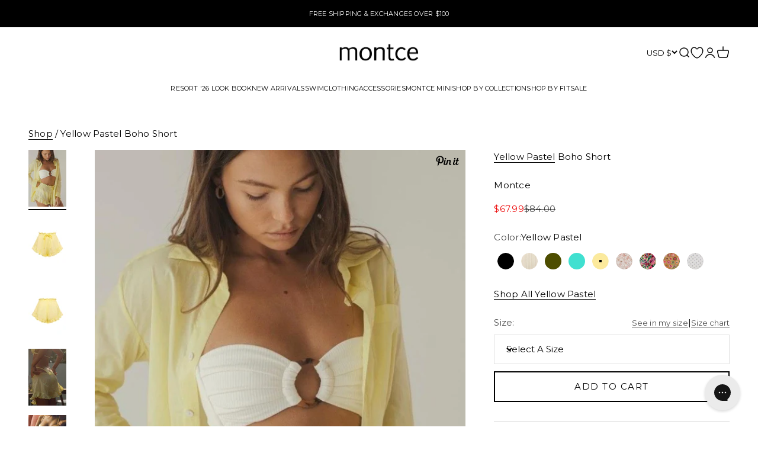

--- FILE ---
content_type: text/html; charset=utf-8
request_url: https://www.montce.com/products/yellow-pastel-boho-short
body_size: 96395
content:
<!doctype html>

<html class="no-js" lang="en" dir="ltr">
  <head>
<!-- Start of Shoplift scripts -->
<!-- 2025-12-15T21:31:01.6189406Z -->
<style>.shoplift-hide { opacity: 0 !important; }</style>
<style id="sl-preview-bar-hide">#preview-bar-iframe, #PBarNextFrameWrapper { display: none !important; }</style>
<script type="text/javascript">(function(rootPath, template, themeRole, themeId, isThemePreview){ /* Generated on 2026-01-21T13:00:01.3523359Z */var gt=Object.defineProperty;var mt=(R,x,V)=>x in R?gt(R,x,{enumerable:!0,configurable:!0,writable:!0,value:V}):R[x]=V;var w=(R,x,V)=>mt(R,typeof x!="symbol"?x+"":x,V);(function(){"use strict";var R=document.createElement("style");R.textContent=`#shoplift-preview-control{position:fixed;max-width:332px;height:56px;background-color:#141414;z-index:9999;bottom:20px;display:flex;border-radius:8px;box-shadow:13px 22px 7px #0000,9px 14px 7px #00000003,5px 8px 6px #0000000d,2px 4px 4px #00000017,1px 1px 2px #0000001a,0 0 #0000001a;align-items:center;margin:0 auto;left:16px;right:16px;opacity:0;transform:translateY(20px);visibility:hidden;transition:opacity .4s ease-in-out,transform .4s ease-in-out,visibility 0s .4s}#shoplift-preview-control.visible{opacity:1;transform:translateY(0);visibility:visible;transition:opacity .4s ease-in-out,transform .4s ease-in-out,visibility 0s 0s}#shoplift-preview-control *{font-family:Inter,sans-serif;color:#fff;box-sizing:border-box;font-size:16px}#shoplift-preview-variant-title{font-weight:400;line-height:140%;font-size:16px;text-align:start;letter-spacing:-.16px;flex-grow:1;text-wrap:nowrap;overflow:hidden;text-overflow:ellipsis}#shoplift-preview-variant-selector{position:relative;display:block;padding:6px 0;height:100%;min-width:0;flex:1 1 auto}#shoplift-preview-variant-menu-trigger{border:none;cursor:pointer;width:100%;background-color:transparent;padding:0 16px;border-left:1px solid #333;border-right:1px solid #333;height:100%;display:flex;align-items:center;justify-content:start;gap:8px}#shoplift-preview-variant-selector .menu-variant-label{width:24px;height:24px;border-radius:50%;padding:6px;display:flex;justify-content:center;align-items:center;font-size:12px;font-style:normal;font-weight:600;line-height:100%;letter-spacing:-.12px;flex-shrink:0}#shoplift-preview-variant-selector .preview-variant-menu{position:absolute;bottom:110%;transform:translate3d(0,20px,0);visibility:hidden;pointer-events:none;opacity:0;cursor:pointer;background-color:#141414;border:1px solid #141414;border-radius:6px;width:100%;max-height:156px;overflow-y:auto;box-shadow:0 8px 16px #0003;z-index:1;transition:opacity .3s ease-in-out,transform .3s ease-in-out,visibility 0s .3s}#shoplift-preview-variant-selector .preview-variant-menu.preview-variant-menu__visible{visibility:visible;pointer-events:auto;opacity:100;transform:translateZ(0);transition:opacity .3s ease-in-out,transform .3s ease-in-out,visibility 0s 0s}@media screen and (max-width: 400px){#shoplift-preview-variant-selector .preview-variant-menu{position:fixed;left:0;right:0;width:auto;bottom:110%}}#shoplift-preview-variant-selector .preview-variant-menu .preview-variant-menu--item{padding:12px 16px;display:flex;overflow:hidden}#shoplift-preview-variant-selector .preview-variant-menu .preview-variant-menu--item .menu-variant-label{margin-right:6px}#shoplift-preview-variant-selector .preview-variant-menu .preview-variant-menu--item span{overflow:hidden;text-overflow:ellipsis;text-wrap:nowrap;white-space:nowrap;color:#f6f6f6;font-size:14px;font-style:normal;font-weight:500}#shoplift-preview-variant-selector .preview-variant-menu .preview-variant-menu--item:hover{background-color:#545454}#shoplift-preview-variant-selector .preview-variant-menu .preview-variant-menu--item:last-of-type{border-bottom-left-radius:6px;border-bottom-right-radius:6px}#shoplift-preview-variant-selector .preview-variant-menu .preview-variant-menu--item:first-of-type{border-top-left-radius:6px;border-top-right-radius:6px}#shoplift-preview-control div:has(#shoplift-exit-preview-button){padding:0 16px}#shoplift-exit-preview-button{padding:6px 8px;font-weight:500;line-height:75%;border-radius:4px;background-color:transparent;border:none;text-decoration:none}#shoplift-exit-preview-button:hover{cursor:pointer;background-color:#333}`,document.head.appendChild(R);var x=" daum[ /]| deusu/| yadirectfetcher|(?:^|[^g])news(?!sapphire)|(?<! (?:channel/|google/))google(?!(app|/google| pixel))|(?<! cu)bots?(?:\\b|_)|(?<!(?: ya| yandex|^job|inapp;) ?)search|(?<!(?:lib))http|(?<![hg]m)score|@[a-z][\\w-]+\\.|\\(\\)|\\.com|\\b\\d{13}\\b|^<|^[\\w \\.\\-\\(?:\\):]+(?:/v?\\d+(?:\\.\\d+)?(?:\\.\\d{1,10})*?)?(?:,|$)|^[^ ]{50,}$|^\\d+\\b|^\\w+/[\\w\\(\\)]*$|^active|^ad muncher|^amaya|^avsdevicesdk/|^biglotron|^bot|^bw/|^clamav[ /]|^client/|^cobweb/|^custom|^ddg[_-]android|^discourse|^dispatch/\\d|^downcast/|^duckduckgo|^facebook|^getright/|^gozilla/|^hobbit|^hotzonu|^hwcdn/|^jeode/|^jetty/|^jigsaw|^microsoft bits|^movabletype|^mozilla/\\d\\.\\d \\(compatible;?\\)$|^mozilla/\\d\\.\\d \\w*$|^navermailapp|^netsurf|^offline|^owler|^postman|^python|^rank|^read|^reed|^rest|^rss|^snapchat|^space bison|^svn|^swcd |^taringa|^thumbor/|^track|^valid|^w3c|^webbandit/|^webcopier|^wget|^whatsapp|^wordpress|^xenu link sleuth|^yahoo|^yandex|^zdm/\\d|^zoom marketplace/|^{{.*}}$|admin|analyzer|archive|ask jeeves/teoma|bit\\.ly/|bluecoat drtr|browsex|burpcollaborator|capture|catch|check|chrome-lighthouse|chromeframe|classifier|clean|cloud|crawl|cypress/|dareboost|datanyze|dejaclick|detect|dmbrowser|download|evc-batch/|feed|firephp|gomezagent|headless|httrack|hubspot marketing grader|hydra|ibisbrowser|images|insight|inspect|iplabel|ips-agent|java(?!;)|library|mail\\.ru/|manager|measure|neustar wpm|node|nutch|offbyone|optimize|pageburst|pagespeed|parser|perl|phantomjs|pingdom|powermarks|preview|proxy|ptst[ /]\\d|reputation|resolver|retriever|rexx;|rigor|rss\\b|scan|scrape|server|sogou|sparkler/|speedcurve|spider|splash|statuscake|synapse|synthetic|tools|torrent|trace|transcoder|url|virtuoso|wappalyzer|watch|webglance|webkit2png|whatcms/|zgrab",V=/bot|spider|crawl|http|lighthouse/i,D;function W(){if(D instanceof RegExp)return D;try{D=new RegExp(x,"i")}catch{D=V}return D}function J(c){return!!c&&W().test(c)}class M{constructor(){w(this,"timestamp");this.timestamp=new Date}}class Y extends M{constructor(e,i,s){super();w(this,"type");w(this,"testId");w(this,"hypothesisId");this.type=3,this.testId=e,this.hypothesisId=i,this.timestamp=s}}class Z extends M{constructor(e){super();w(this,"type");w(this,"path");this.type=4,this.path=e}}class Q extends M{constructor(e){super();w(this,"type");w(this,"cart");this.type=5,this.cart=e}}class N extends Error{constructor(){super();w(this,"isBot");this.isBot=!0}}function X(c,t,e){for(const i of t.selectors){const s=c.querySelectorAll(i.cssSelector);for(let r=0;r<s.length;r++)e(t.testId,t.hypothesisId)}q(c,t,(i,s,r,n,o)=>o(s,r),e)}function L(c,t,e){for(const i of t.selectors)U(c,t.testId,t.hypothesisId,i,e??(()=>{}));q(c,t,U,e??(()=>{}))}function F(c){return c.urlPatterns.reduce((t,e)=>{switch(e.operator){case"contains":return t+`.*${e}.*`;case"endsWith":return t+`.*${e}`;case"startsWith":return t+`${e}.*`}},"")}function q(c,t,e,i){new MutationObserver(()=>{for(const r of t.selectors)e(c,t.testId,t.hypothesisId,r,i)}).observe(c.documentElement,{childList:!0,subtree:!0})}function U(c,t,e,i,s){const r=c.querySelectorAll(i.cssSelector);for(let n=0;n<r.length;n++){let o=r.item(n);if(o instanceof HTMLElement&&o.dataset.shoplift!==""){o.dataset.shoplift="";for(const a of i.actions.sort(at))o=tt(c,i.cssSelector,o,a)}}return r.length>0&&s?(s(t,e),!0):!1}function tt(c,t,e,i){switch(i.type){case"innerHtml":e.innerHTML=i.value;break;case"attribute":et(e,i.scope,i.value);break;case"css":it(c,t,i.value);break;case"js":st(c,e,i);break;case"copy":return rt(e);case"remove":ot(e);break;case"move":nt(e,parseInt(i.value));break}return e}function et(c,t,e){c.setAttribute(t,e)}function it(c,t,e){var s;const i=c.createElement("style");i.innerHTML=`${t} { ${e} }`,(s=c.getElementsByTagName("head")[0])==null||s.appendChild(i)}function st(c,t,e){Function("document","element",`"use strict"; ${e.value}`)(c,t)}function rt(c){const t=c.cloneNode(!0);if(!c.parentNode)throw"Can't copy node outside of DOM";return c.parentNode.insertBefore(t,c.nextSibling),t}function ot(c){c.remove()}function nt(c,t){if(t===0)return;const e=Array.prototype.slice.call(c.parentElement.children).indexOf(c),i=Math.min(Math.max(e+t,0),c.parentElement.children.length-1);c.parentElement.children.item(i).insertAdjacentElement(t>0?"afterend":"beforebegin",c)}function at(c,t){return z(c)-z(t)}function z(c){return c.type==="copy"||c.type==="remove"?0:1}var k=(c=>(c[c.Template=0]="Template",c[c.Theme=1]="Theme",c[c.UrlRedirect=2]="UrlRedirect",c[c.Script=3]="Script",c[c.Dom=4]="Dom",c[c.Price=5]="Price",c))(k||{});const lt="data:image/svg+xml,%3csvg%20width='12'%20height='12'%20viewBox='0%200%2012%2012'%20fill='none'%20xmlns='http://www.w3.org/2000/svg'%3e%3cpath%20d='M9.96001%207.90004C9.86501%207.90004%209.77001%207.86504%209.69501%207.79004L6.43501%204.53004C6.19501%204.29004%205.80501%204.29004%205.56501%204.53004L2.30501%207.79004C2.16001%207.93504%201.92001%207.93504%201.77501%207.79004C1.63001%207.64504%201.63001%207.40504%201.77501%207.26004L5.03501%204.00004C5.56501%203.47004%206.43001%203.47004%206.96501%204.00004L10.225%207.26004C10.37%207.40504%2010.37%207.64504%2010.225%207.79004C10.15%207.86004%2010.055%207.90004%209.96001%207.90004Z'%20fill='white'/%3e%3c/svg%3e",ct="data:image/svg+xml,%3csvg%20width='14'%20height='24'%20viewBox='0%200%2014%2024'%20fill='none'%20xmlns='http://www.w3.org/2000/svg'%3e%3cpath%20d='M12.3976%2014.5255C12.2833%2013.8788%2012.0498%2013.3024%2011.6952%2012.7961C11.3416%2012.2898%2010.9209%2011.8353%2010.4353%2011.4317C9.94868%2011.0291%209.43546%2010.6488%208.89565%2010.292C8.48487%2010.049%208.09577%209.78565%207.72637%209.50402C7.35697%209.2224%207.08016%208.89503%206.89694%208.51987C6.71273%208.14471%206.67826%207.69533%206.79055%207.1697C6.86345%206.83216%206.97476%206.54647%207.12351%206.31162C7.27324%206.07778%207.47124%205.89986%207.7175%205.77684C7.96377%205.65483%208.21989%205.59383%208.48389%205.59383C8.88087%205.59383%209.17639%205.7016%209.3734%205.91714C9.56943%206.13268%209.68271%206.42345%209.71424%206.78946C9.74576%207.15547%209.72015%207.55401%209.63839%207.98509C9.55663%208.41617%209.43645%208.84724%209.27687%209.27934L13.5127%208.80149C13.9638%207.52656%2014.1017%206.42447%2013.9264%205.49725C13.751%204.56901%2013.2664%203.85122%2012.4724%203.34491C12.239%203.19648%2011.9779%203.07041%2011.6893%202.96569L12.0026%201.50979L9.86397%200L7.3875%201.50979L7.11169%202.78878C6.65166%202.8874%206.21724%203.01957%205.8114%203.19038C4.85292%203.594%204.06684%204.15115%203.45117%204.86385C2.83452%205.57655%202.42571%206.40108%202.22378%207.33847C2.06616%208.06947%202.04942%208.70796%202.17551%209.25087C2.30061%209.7948%202.52028%2010.2828%202.8355%2010.7139C3.14974%2011.145%203.51816%2011.5344%203.93977%2011.881C4.36039%2012.2288%204.782%2012.5521%205.20164%2012.851C5.68334%2013.1702%206.13844%2013.5169%206.56497%2013.8921C6.99052%2014.2672%207.31954%2014.7125%207.55004%2015.228C7.78055%2015.7445%207.81502%2016.3769%207.65347%2017.1262C7.56482%2017.5389%207.43676%2017.8765%207.27028%2018.1388C7.10381%2018.4011%206.89596%2018.5983%206.64772%2018.7295C6.3985%2018.8606%206.12071%2018.9267%205.8114%2018.9267C5.21641%2018.9267%204.79776%2018.6034%204.62833%2018.1632C4.4589%2017.7229%204.47367%2017.2583%204.60075%2016.5639C4.72782%2015.8705%205.05092%2015.1395%205.37107%2014.3699H1.17665C1.17665%2014.3699%200.207341%2016.1115%200.0310135%2017.6762C-0.0655232%2018.5302%200.0635208%2019.2653%200.41519%2019.8844C0.76686%2020.5036%201.33032%2020.9814%202.10655%2021.319C2.39222%2021.443%202.7104%2021.5447%203.05813%2021.623L2.54589%2024H7.17473L7.7047%2021.5386C8.08493%2021.442%208.43857%2021.3231%208.76562%2021.1787C9.73985%2020.7476%2010.52%2020.1427%2011.1071%2019.3649C11.6932%2018.5871%2012.0873%2017.7291%2012.2892%2016.7917C12.4744%2015.9295%2012.5099%2015.1741%2012.3966%2014.5275L12.3976%2014.5255Z'%20fill='white'/%3e%3c/svg%3e";async function dt(c){let t=c.replace(/-/g,"+").replace(/_/g,"/");for(;t.length%4;)t+="=";const e=atob(t),i=Uint8Array.from(e,n=>n.charCodeAt(0)),s=new Blob([i]).stream().pipeThrough(new DecompressionStream("gzip")),r=await new Response(s).text();return JSON.parse(r)}function O(c,t){return typeof t=="string"&&/\d{4}-\d{2}-\d{2}T\d{2}:\d{2}:\d{2}.\d+(?:Z|[+-]\d+)/.test(t)?new Date(t):t}function H(c,t){return t}function E(c,t=!1,e=!1,i=","){const s=c/100;if(e){const n=Math.round(s).toLocaleString("en-US");return i!==","?n.replace(/,/g,i):n}else{const r=t?",":".",n=s.toFixed(2).split("."),o=parseInt(n[0],10),a=n[1]??"00",l=o.toLocaleString("en-US");return i!==","?`${l.replace(/,/g,i)}${r}${a}`:t?`${l.replace(/,/g,".")}${r}${a}`:`${l}${r}${a}`}}function $(c,t,e,i){const s=t.replace("{{amount}}",E(c,!1,!1)).replace("{{amount_no_decimals}}",E(c,!1,!0)).replace("{{amount_with_comma_separator}}",E(c,!0,!1)).replace("{{amount_no_decimals_with_comma_separator}}",E(c,!0,!0)).replace("{{amount_with_space_separator}}",E(c,!1,!1," ")).replace("{{amount_no_decimals_with_space_separator}}",E(c,!1,!0," ")).replace("{{amount_with_apostrophe_separator}}",E(c,!1,!1,"'")).replace("{{amount_no_decimals_with_apostrophe_separator}}",E(c,!1,!0,"'")).replace("{{amount_with_period_and_space_separator}}",E(c,!1,!1,". ")).replace("{{amount_no_decimals_with_period_and_space_separator}}",E(c,!1,!0,". "));return i?`${s} ${e}`:s}function B(c){return c.replace(/[^\d.,\s-]/g,"").trim()}function ht(c){const t=new Map;for(const[e,i,s]of c.v)t.set(e,{priceInCents:i,compareAtPriceInCents:s});return t}function pt(c,t,e,i){const{priceInCents:s,compareAtPriceInCents:r}=e,{mf:n,c:o,cce:a}=i;if(c.getAttribute("data-sl-attribute-p")===t)c.innerHTML=$(s,n,o,a);else if(c.getAttribute("data-sl-attribute-cap")===t)r<=0||r<=s?c.remove():c.innerHTML=$(r,n,o,a);else if(c.getAttribute("data-sl-attribute-discount")===t&&!(r<=0||r<=s)){const h=Math.round((r-s)/r*100),u=B($(r-s,n,o,!1)),p=c.getAttribute("data-sl-format")||"percent";p==="percent"?c.textContent=`-${h}%`:p==="amount"?c.textContent=`-${u}`:p==="both"&&(c.textContent=`-${h}% (-${u})`)}}function ut(c){const t=[],e={id:"url-pattern",operator:"contains",value:"/"};for(const[i,s,r]of c.v){t.push({id:`p-${i}`,cssSelector:`[data-sl-attribute-p="${i}"]`,urlPatterns:[e],actions:[{id:`p-action-${i}`,type:"innerHtml",scope:"price",value:$(s,c.mf,c.c,c.cce)}]});const n=r<=0||r<=s;if(t.push({id:`cap-${i}`,cssSelector:`[data-sl-attribute-cap="${i}"]`,urlPatterns:[e],actions:[{id:`cap-action-${i}`,type:n?"remove":"innerHtml",scope:"compare-at-price",value:n?"":$(r,c.mf,c.c,c.cce)}]}),!n&&r>s){const o=Math.round((r-s)/r*100),a=B($(r-s,c.mf,c.c,!1));t.push({id:`d-${i}`,cssSelector:`[data-sl-attribute-discount="${i}"]`,urlPatterns:[e],actions:[{id:`d-action-${i}`,type:"js",scope:null,value:`(function(doc, el) {              var format = el.getAttribute('data-sl-format') || 'percent';              if (format === 'percent') {                el.textContent = '-${o}%';              } else if (format === 'amount') {                el.textContent = '-${a}';              } else if (format === 'both') {                el.textContent = '-${o}% (-${a})';              }            })`}]})}}return t}let G=!1;class ft{constructor(t,e,i,s,r,n,o,a,l,h,u){w(this,"DATA_SL_ATTRIBUTE_P","data-sl-attribute-p");w(this,"DATA_SL_TEST_ID","data-sl-test-id");w(this,"VIEWPORT_TRACK_THRESHOLD",.5);w(this,"temporarySessionKey","Shoplift_Session");w(this,"essentialSessionKey","Shoplift_Essential");w(this,"analyticsSessionKey","Shoplift_Analytics");w(this,"priceSelectorsSessionKey","Shoplift_PriceSelectors");w(this,"legacySessionKey");w(this,"cssHideClass");w(this,"testConfigs");w(this,"inactiveTestConfigs");w(this,"testsFilteredByAudience");w(this,"sendPageView");w(this,"shopliftDebug");w(this,"gaConfig");w(this,"getCountryTimeout");w(this,"state");w(this,"shopifyAnalyticsId");w(this,"cookie",document.cookie);w(this,"isSyncing",!1);w(this,"isSyncingGA",!1);w(this,"fetch");w(this,"localStorageSet");w(this,"localStorageGet");w(this,"sessionStorageSet",window.sessionStorage.setItem.bind(window.sessionStorage));w(this,"sessionStorageGet",window.sessionStorage.getItem.bind(window.sessionStorage));w(this,"urlParams",new URLSearchParams(window.location.search));w(this,"device");w(this,"logHistory");w(this,"activeViewportObservers",new Map);w(this,"_priceTestProductIds",null);this.shop=t,this.host=e,this.eventHost=i,this.disableReferrerOverride=a,this.logHistory=[],this.legacySessionKey=`SHOPLIFT_SESSION_${this.shop}`,this.cssHideClass=s?"shoplift-hide":"",this.testConfigs=h.map(d=>({...d,startAt:new Date(d.startAt),statusHistory:d.statusHistory.map(v=>({...v,createdAt:new Date(v.createdAt)}))})),this.inactiveTestConfigs=u,this.sendPageView=!!r,this.shopliftDebug=n===!0,this.gaConfig=o!=={"sendEvents":false,"mode":"gtag"}?o:{sendEvents:!1},this.fetch=window.fetch.bind(window),this.localStorageSet=window.localStorage.setItem.bind(window.localStorage),this.localStorageGet=window.localStorage.getItem.bind(window.localStorage);const p=this.getDeviceType();this.device=p!=="tablet"?p:"mobile",this.state=this.loadState(),this.shopifyAnalyticsId=this.getShopifyAnalyticsId(),this.testsFilteredByAudience=h.filter(d=>d.status=="active"),this.getCountryTimeout=l===1000?1e3:l,this.log("State Loaded",JSON.stringify(this.state))}deriveCategoryFromExistingTests(){if(!this.state.temporary.testCategory&&this.state.essential.visitorTests.length>0){const t=this.state.essential.visitorTests.some(e=>{if(!e.hypothesisId)return!1;const i=this.getHypothesis(e.hypothesisId);return i&&["theme","basicScript","price"].includes(i.type)});this.state.temporary.testCategory=t?"global":"conditional",this.persistTemporaryState(),this.log("Derived test category from existing visitorTests: %s",this.state.temporary.testCategory)}}async init(){var t;try{if(this.log("Shoplift script initializing"),window.Shopify&&window.Shopify.designMode){this.log("Skipping script for design mode");return}if(window.location.href.includes("slScreenshot=true")){this.log("Skipping script for screenshot");return}if(window.location.hostname.endsWith(".edgemesh.com")){this.log("Skipping script for preview");return}if(window.location.href.includes("isShopliftMerchant")){const i=this.urlParams.get("isShopliftMerchant")==="true";this.log("Setting merchant session to %s",i),this.state.temporary.isMerchant=i,this.persistTemporaryState()}if(this.state.temporary.isMerchant){this.log("Setting up preview for merchant"),typeof window.shoplift!="object"&&this.setShopliftStub(),this.state.temporary.previewConfig||this.hidePage(),await this.initPreview(),(t=document.querySelector("#sl-preview-bar-hide"))==null||t.remove();return}if(this.state.temporary.previewConfig=void 0,J(navigator.userAgent))return;if(navigator.userAgent.includes("Chrome/118")){this.log("Random: %o",[Math.random(),Math.random(),Math.random()]);const i=await this.makeRequest({url:`${this.eventHost}/api/v0/events/ip`,method:"get"}).then(s=>s==null?void 0:s.json());this.log(`IP: ${i}`),this.makeRequest({url:`${this.eventHost}/api/v0/logs`,method:"post",data:JSON.stringify(this.debugState(),H)}).catch()}if(this.shopifyAnalyticsId=this.getShopifyAnalyticsId(),this.monitorConsentChange(),this.checkForThemePreview())return;if(!this.disableReferrerOverride&&this.state.temporary.originalReferrer!=null){this.log(`Overriding referrer from '${document.referrer}' to '${this.state.temporary.originalReferrer}'`);const i=this.state.temporary.originalReferrer;delete this.state.temporary.originalReferrer,this.persistTemporaryState(),Object.defineProperty(document,"referrer",{get:()=>i,enumerable:!0,configurable:!0})}if(await this.refreshVisitor(this.shopifyAnalyticsId),await this.handleVisitorTest()){this.log("Redirecting for visitor test");return}this.setShoplift(),this.showPage(),this.ensureCartAttributesForExistingPriceTests(!1),await this.finalize(),console.log("SHOPLIFT SCRIPT INITIALIZED!")}catch(e){if(e instanceof N)return;throw e}finally{typeof window.shoplift!="object"&&this.setShopliftStub()}}getVariantColor(t){switch(t){case"a":return{text:"#141414",bg:"#E2E2E2"};case"b":return{text:"rgba(255, 255, 255, 1)",bg:"rgba(37, 99, 235, 1)"}}}getDefaultVariantTitle(t){return t.title?t.title:t.type==="price"?t.isControl?"Original prices":"Variant prices":t.isControl?"Original":"Untitled variant "+t.label.toUpperCase()}async initPreview(){const t=this.urlParams.get("previewConfig");if(t){this.state.temporary.previewConfig=void 0,this.log("Setting up the preview"),this.log("Found preview config, writing to temporary state");const e=await dt(t);if(this.state.temporary.previewConfig=e,this.state.temporary.previewConfig.testTypeCategory===k.Price){this.hidePage(!0);const s=this.state.temporary.previewConfig;let r=`${this.host}/api/dom-selectors/${s.storeId}/${s.testId}/${s.isDraft||!1}`;s.shopifyProductId&&(r+=`?productId=${s.shopifyProductId}`);const n=await this.makeJsonRequest({method:"get",url:r}).catch(o=>(this.log("Error getting domSelectors",o),null));s.variants.forEach(o=>{var a;return o.domSelectors=(a=n[o.id])==null?void 0:a.domSelectors})}this.persistTemporaryState();const i=new URL(window.location.toString());i.searchParams.delete("previewConfig"),this.queueRedirect(i)}else if(this.state.temporary.previewConfig){this.showPage();const e=this.state.temporary.previewConfig;e.testTypeCategory===k.Template&&this.handleTemplatePreview(e)&&this.initPreviewControls(e),e.testTypeCategory===k.UrlRedirect&&this.handleUrlPreview(e)&&this.initPreviewControls(e),e.testTypeCategory===k.Script&&this.handleScriptPreview(e)&&this.initPreviewControls(e),e.testTypeCategory===k.Price&&await this.handlePricePreview(e)&&this.initPreviewControls(e)}}initPreviewControls(t){document.addEventListener("DOMContentLoaded",()=>{const e=t.variants.find(v=>v.id===t.currentVariant),i=(e==null?void 0:e.label)||"a",s=t.variants,r=document.createElement("div");r.id="shoplift-preview-control";const n=document.createElement("div"),o=document.createElement("img");o.src=ct,o.height=24,o.width=14,n.style.padding="0 16px",n.style.lineHeight="100%",n.appendChild(o),r.appendChild(n);const a=document.createElement("div");a.id="shoplift-preview-variant-selector";const l=document.createElement("button");l.id="shoplift-preview-variant-menu-trigger";const h=document.createElement("div");h.className="menu-variant-label",h.style.backgroundColor=this.getVariantColor(i).bg,h.style.color=this.getVariantColor(i).text,h.innerText=i.toUpperCase(),l.appendChild(h);const u=document.createElement("span");if(u.id="shoplift-preview-variant-title",u.innerText=e?this.getDefaultVariantTitle(e):"Untitled variant "+i.toUpperCase(),l.appendChild(u),s.length>1){const v=document.createElement("img");v.src=lt,v.width=12,v.height=12,v.style.height="12px",v.style.width="12px",l.appendChild(v);const T=document.createElement("div");T.className="preview-variant-menu";for(const m of t.variants.filter(C=>C.id!==t.currentVariant)){const C=document.createElement("div");C.className="preview-variant-menu--item";const A=document.createElement("div");A.className="menu-variant-label",A.style.backgroundColor=this.getVariantColor(m.label).bg,A.style.color=this.getVariantColor(m.label).text,A.style.flexShrink="0",A.innerText=m.label.toUpperCase(),C.appendChild(A);const y=document.createElement("span");y.innerText=this.getDefaultVariantTitle(m),C.appendChild(y),C.addEventListener("click",()=>{this.pickVariant(m.id)}),T.appendChild(C)}a.appendChild(T),l.addEventListener("click",()=>{T.className!=="preview-variant-menu preview-variant-menu__visible"?T.classList.add("preview-variant-menu__visible"):T.classList.remove("preview-variant-menu__visible")}),document.addEventListener("click",m=>{m.target instanceof Element&&!l.contains(m.target)&&T.className==="preview-variant-menu preview-variant-menu__visible"&&T.classList.remove("preview-variant-menu__visible")})}else l.style.pointerEvents="none",h.style.margin="0";a.appendChild(l),r.appendChild(a);const p=document.createElement("div"),d=document.createElement("button");d.id="shoplift-exit-preview-button",d.innerText="Exit",p.appendChild(d),d.addEventListener("click",()=>{this.exitPreview()}),r.appendChild(p),document.body.appendChild(r),requestAnimationFrame(()=>{r.classList.add("visible")})}),this.ensureCartAttributesForExistingPriceTests(!0)}pickVariant(t){var e,i,s,r;if(this.state.temporary.previewConfig){const n=this.state.temporary.previewConfig,o=new URL(window.location.toString());if(n.testTypeCategory===k.UrlRedirect){const a=(e=n.variants.find(l=>l.id===n.currentVariant))==null?void 0:e.redirectUrl;if(o.pathname===a){const l=(i=n.variants.find(h=>h.id===t))==null?void 0:i.redirectUrl;l&&(o.pathname=l)}}if(n.testTypeCategory===k.Template){const a=(s=n.variants.find(l=>l.id===n.currentVariant))==null?void 0:s.pathName;if(a&&o.pathname===a){const l=(r=n.variants.find(h=>h.id===t))==null?void 0:r.pathName;l&&l!==a&&(o.pathname=l)}}n.currentVariant=t,this.persistTemporaryState(),this.queueRedirect(o)}}exitPreview(){var e,i,s,r;const t=new URL(window.location.toString());if(((e=this.state.temporary.previewConfig)==null?void 0:e.testTypeCategory)===k.Template&&t.searchParams.delete("view"),((i=this.state.temporary.previewConfig)==null?void 0:i.testTypeCategory)===k.Script&&t.searchParams.delete("slVariant"),((s=this.state.temporary.previewConfig)==null?void 0:s.testTypeCategory)===k.UrlRedirect){const o=this.state.temporary.previewConfig.variants.filter(l=>!l.isControl&&l.redirectUrl!==null).map(l=>l.redirectUrl),a=(r=this.state.temporary.previewConfig.variants.find(l=>l.label==="a"))==null?void 0:r.redirectUrl;o.includes(t.pathname)&&a&&(t.pathname=a)}this.state.temporary.previewConfig=void 0,this.persistTemporaryState(),this.hidePage(),this.queueRedirect(t)}handleTemplatePreview(t){const e=t.currentVariant,i=t.variants.find(a=>a.id===e);if(!i)return!1;const s=t.variants.find(a=>a.isControl);if(!s)return!1;this.log("Setting up template preview for type",s.type);const r=new URL(window.location.toString()),n=r.searchParams.get("view"),o=i.type===s.type;return!o&&!i.isControl&&template.suffix===s.affix&&this.typeFromTemplate()===s.type&&i.pathName!==null?(this.log("Hit control template type, redirecting to the variant url"),this.hidePage(),r.pathname=i.pathName,this.queueRedirect(r),!0):(!i.isControl&&this.typeFromTemplate()==i.type&&template.suffix===s.affix&&o&&n!==(i.affix||"__DEFAULT__")&&(this.log("Template type and affix match control, updating the view param"),r.searchParams.delete("view"),this.log("Setting the new viewParam to",i.affix||"__DEFAULT__"),this.hidePage(),r.searchParams.set("view",i.affix||"__DEFAULT__"),this.queueRedirect(r)),n!==null&&n!==i.affix&&(r.searchParams.delete("view"),this.hidePage(),this.queueRedirect(r)),!0)}handleUrlPreview(t){var n;const e=t.currentVariant,i=t.variants.find(o=>o.id===e),s=(n=t.variants.find(o=>o.isControl))==null?void 0:n.redirectUrl;if(!i)return!1;this.log("Setting up URL redirect preview");const r=new URL(window.location.toString());return r.pathname===s&&!i.isControl&&i.redirectUrl!==null&&(this.log("Url matches control, redirecting"),this.hidePage(),r.pathname=i.redirectUrl,this.queueRedirect(r)),!0}handleScriptPreview(t){const e=t.currentVariant,i=t.variants.find(n=>n.id===e);if(!i)return!1;this.log("Setting up script preview");const s=new URL(window.location.toString());return s.searchParams.get("slVariant")!==i.id&&(this.log("current id doesn't match the variant, redirecting"),s.searchParams.delete("slVariant"),this.log("Setting the new slVariantParam"),this.hidePage(),s.searchParams.set("slVariant",i.id),this.queueRedirect(s)),!0}async handlePricePreview(t){const e=t.currentVariant,i=t.variants.find(s=>s.id===e);return i?(this.log("Setting up price preview"),i.domSelectors&&i.domSelectors.length>0&&(L(document,{testId:t.testId,hypothesisId:i.id,selectors:i.domSelectors}),this.ensureCartAttributesForExistingPriceTests(!0)),!0):!1}async finalize(){const t=await this.getCartState();t!==null&&this.queueCartUpdate(t),this.pruneStateAndSave(),await this.syncAllEvents()}setShoplift(){this.log("Setting up public API");const e=this.urlParams.get("slVariant")==="true",i=e?null:this.urlParams.get("slVariant");window.shoplift={isHypothesisActive:async s=>{if(this.log("Script checking variant for hypothesis '%s'",s),e)return this.log("Forcing variant for hypothesis '%s'",s),!0;if(i!==null)return this.log("Forcing hypothesis '%s'",i),s===i;const r=this.testConfigs.find(o=>o.hypotheses.some(a=>a.id===s));if(!r)return this.log("No test found for hypothesis '%s'",s),!1;const n=this.state.essential.visitorTests.find(o=>o.testId===r.id);return n?(this.log("Active visitor test found",s),n.hypothesisId===s):(await this.manuallySplitVisitor(r),this.testConfigs.some(o=>o.hypotheses.some(a=>a.id===s&&this.state.essential.visitorTests.some(l=>l.hypothesisId===a.id))))},setAnalyticsConsent:async s=>{await this.onConsentChange(s,!0)},getVisitorData:()=>({visitor:this.state.analytics.visitor,visitorTests:this.state.essential.visitorTests.filter(s=>!s.isInvalid).map(s=>{const{shouldSendToGa:r,savedAt:n,...o}=s;return o})})}}setShopliftStub(){this.log("Setting up stubbed public API");const e=this.urlParams.get("slVariant")==="true",i=e?null:this.urlParams.get("slVariant");window.shoplift={isHypothesisActive:s=>Promise.resolve(e||s===i),setAnalyticsConsent:()=>Promise.resolve(),getVisitorData:()=>({visitor:null,visitorTests:[]})}}async manuallySplitVisitor(t){this.log("Starting manual split for test '%s'",t.id),await this.handleVisitorTest([t]),this.saveState(),this.syncAllEvents()}async handleVisitorTest(t){await this.filterTestsByAudience(this.testConfigs,this.state.analytics.visitor??this.buildBaseVisitor(),this.state.essential.visitorTests),this.deriveCategoryFromExistingTests(),this.clearStaleReservations();let e=t?t.filter(i=>this.testsFilteredByAudience.some(s=>s.id===i.id)):[...this.testsForUrl(this.testsFilteredByAudience),...this.domTestsForUrl(this.testsFilteredByAudience)];try{if(e.length===0)return this.log("No tests found"),!1;this.log("Checking for existing visitor test on page");const i=this.getCurrentVisitorHypothesis(e);if(i){this.log("Found current visitor test");const a=this.considerRedirect(i);return a&&(this.log("Redirecting for current visitor test"),this.redirect(i)),a}const s=this.getReservationForCurrentPage();if(s){this.log("Found matching reservation for current page: %s",s.testId);const a=this.getHypothesis(s.hypothesisId);if(a){a.type!=="price"&&this.realizeReservationForCriteria(s.entryCriteriaKey);const l=this.considerRedirect(a);return l&&this.redirect(a),l}}this.log("No active test relation for test page");const r=this.testsForUrl(this.inactiveTestConfigs.filter(a=>this.testIsPaused(a)&&a.hypotheses.some(l=>this.state.essential.visitorTests.some(h=>h.hypothesisId===l.id)))).map(a=>a.id);if(r.length>0)return this.log("Visitor has paused tests for test page, skipping test assignment: %o",r),!1;if(!this.state.temporary.testCategory){const a=this.testsFilteredByAudience.filter(h=>this.isGlobalEntryCriteria(this.getEntryCriteriaKey(h))),l=this.testsFilteredByAudience.filter(h=>!this.isGlobalEntryCriteria(this.getEntryCriteriaKey(h)));if(this.log("Category dice roll - global tests: %o, conditional tests: %o",a.map(h=>({id:h.id,title:h.title,criteria:this.getEntryCriteriaKey(h)})),l.map(h=>({id:h.id,title:h.title,criteria:this.getEntryCriteriaKey(h)}))),a.length>0&&l.length>0){const h=a.length,u=l.length,p=h+u,d=Math.random()*p;this.state.temporary.testCategory=d<h?"global":"conditional",this.log("Category dice roll: rolled %.2f of %d (global weight: %d, conditional weight: %d), selected '%s'",d,p,h,u,this.state.temporary.testCategory)}else a.length>0?(this.state.temporary.testCategory="global",this.log("Only global tests available, setting category to global")):(this.state.temporary.testCategory="conditional",this.log("Only conditional tests available, setting category to conditional"));this.persistTemporaryState()}const n=this.state.temporary.testCategory;if(this.log("Visitor test category: %s",n),n==="global"){const a=this.testsFilteredByAudience.filter(l=>!this.isGlobalEntryCriteria(this.getEntryCriteriaKey(l)));for(const l of a)this.markTestAsBlocked(l,"category:global");e=e.filter(l=>this.isGlobalEntryCriteria(this.getEntryCriteriaKey(l)))}else{const a=this.testsFilteredByAudience.filter(l=>this.isGlobalEntryCriteria(this.getEntryCriteriaKey(l)));for(const l of a)this.markTestAsBlocked(l,"category:conditional");e=e.filter(l=>!this.isGlobalEntryCriteria(this.getEntryCriteriaKey(l)))}if(e.length===0)return this.log("No tests remaining after category filter"),!1;this.createReservations(e);const o=this.getReservationForCurrentPage();if(o&&!o.isRealized){const a=this.getHypothesis(o.hypothesisId);if(a){a.type!=="price"&&this.realizeReservationForCriteria(o.entryCriteriaKey);const l=this.considerRedirect(a);return l&&(this.log("Redirecting for new test"),this.redirect(a)),l}}return!1}finally{this.includeInDomTests(),this.saveState()}}includeInDomTests(){this.applyControlForAudienceFilteredPriceTests();const t=this.getDomTestsForCurrentUrl(),e=this.getVisitorDomHypothesis(t);for(const i of t){this.log("Evaluating dom test '%s'",i.id);const s=i.hypotheses.some(d=>d.type==="price");if(this.state.essential.visitorTests.find(d=>d.testId===i.id&&d.isInvalid&&!d.hypothesisId)){if(this.log("Visitor is blocked from test '%s', applying control prices if price test",i.id),s){const d=i.hypotheses.find(v=>v.isControl);d!=null&&d.priceData&&(this.applyPriceTestWithMapLookup(i.id,d,[d],()=>{this.log("Control prices applied for blocked visitor, no metrics tracked")}),this.updatePriceTestHiddenInputs(i.id,"control",!1))}continue}const n=this.getReservationForTest(i.id);let o=null,a=!1;const l=e.find(d=>i.hypotheses.some(v=>d.id===v.id));if(n)o=this.getHypothesis(n.hypothesisId)??null,this.log("Using reserved hypothesis '%s' for test '%s'",n.hypothesisId,i.id);else if(l)o=l,this.log("Using existing hypothesis assignment for test '%s'",i.id);else if(s){const d=this.visitorActiveTestTypeWithReservations();d?(a=!0,this.log("Visitor already in test type '%s', treating as non-test for price test '%s'",d,i.id)):o=this.pickHypothesis(i)}else o=this.pickHypothesis(i);if(a&&s){const d=i.hypotheses.find(v=>v.isControl);d!=null&&d.priceData&&(this.log("Applying control prices for non-test visitor on price test '%s' (Map-based)",i.id),this.applyPriceTestWithMapLookup(i.id,d,[d],()=>{this.log("Control prices applied for non-test visitor, no metrics tracked")}),this.updatePriceTestHiddenInputs(i.id,"control",!1));continue}if(!o){this.log("Failed to pick hypothesis for test");continue}const h=i.bayesianRevision??4,u=o.type==="price",p=h>=5;if(u&&p){if(this.log(`Price test with Map-based lookup (v${h}): ${i.id}`),!o.priceData){this.log("No price data for hypothesis '%s', skipping",o.id);continue}const d=o.isControl?"control":"variant";this.log(`Setting up Map-based price test for ${d} (test: ${i.id})`),this.applyPriceTestWithMapLookup(i.id,o,i.hypotheses,v=>{const T=this.getReservationForTest(v);T&&!T.isRealized&&T.entryCriteriaKey?this.realizeReservationForCriteria(T.entryCriteriaKey):this.queueAddVisitorToTest(v,o),this.saveState(),this.queuePageView(window.location.pathname),this.syncAllEvents()});continue}if(u&&!p){this.log(`Price test without viewport tracking (v${h}): ${i.id}`);const d=this.getDomSelectorsForHypothesis(o);if(d.length===0)continue;L(document,{testId:i.id,hypothesisId:o.id,selectors:d},v=>{this.queueAddVisitorToTest(v,o),this.saveState(),this.queuePageView(window.location.pathname),this.syncAllEvents()});continue}if(!o.domSelectors||o.domSelectors.length===0){this.log("No selectors found, skipping hypothesis");continue}L(document,{testId:i.id,hypothesisId:o.id,selectors:o.domSelectors},d=>{this.queueAddVisitorToTest(d,o),this.saveState(),this.queuePageView(window.location.pathname),this.syncAllEvents()})}}considerRedirect(t){if(this.log("Considering redirect for hypothesis '%s'",t.id),t.isControl)return this.log("Skipping redirect for control"),!1;if(t.type==="basicScript"||t.type==="manualScript")return this.log("Skipping redirect for script test"),!1;const e=this.state.essential.visitorTests.find(n=>n.hypothesisId===t.id),i=new URL(window.location.toString()),r=new URLSearchParams(window.location.search).get("view");if(t.type==="theme"){if(!(t.themeId===themeId)){if(this.log("Theme id '%s' is not hypothesis theme ID '%s'",t.themeId,themeId),e&&e.themeId!==t.themeId&&(e.themeId===themeId||!this.isThemePreview()))this.log("On old theme, redirecting and updating local visitor"),e.themeId=t.themeId;else if(this.isThemePreview())return this.log("On non-test theme, skipping redirect"),!1;return this.log("Hiding page to redirect for theme test"),this.hidePage(),!0}return!1}else if(t.type!=="dom"&&t.type!=="price"&&t.affix!==template.suffix&&t.affix!==r||t.redirectPath&&!i.pathname.endsWith(t.redirectPath))return this.log("Hiding page to redirect for template test"),this.hidePage(),!0;return this.log("Not redirecting"),!1}redirect(t){if(this.log("Redirecting to hypothesis '%s'",t.id),t.isControl)return;const e=new URL(window.location.toString());if(e.searchParams.delete("view"),t.redirectPath){const i=RegExp("^(/w{2}-w{2})/").exec(e.pathname);if(i&&i.length>1){const s=i[1];e.pathname=`${s}${t.redirectPath}`}else e.pathname=t.redirectPath}else t.type==="theme"?(e.searchParams.set("_ab","0"),e.searchParams.set("_fd","0"),e.searchParams.set("_sc","1"),e.searchParams.set("preview_theme_id",t.themeId.toString())):t.type!=="urlRedirect"&&e.searchParams.set("view",t.affix);this.queueRedirect(e)}async refreshVisitor(t){if(t===null||!this.state.essential.isFirstLoad||!this.testConfigs.some(i=>i.visitorOption!=="all"))return;this.log("Refreshing visitor"),this.hidePage();const e=await this.getVisitor(t);e&&e.id&&this.updateLocalVisitor(e)}buildBaseVisitor(){return{shopifyAnalyticsId:this.shopifyAnalyticsId,device:this.device,country:null,...this.state.essential.initialState}}getInitialState(){const t=this.getUTMValue("utm_source")??"",e=this.getUTMValue("utm_medium")??"",i=this.getUTMValue("utm_campaign")??"",s=this.getUTMValue("utm_content")??"",r=window.document.referrer,n=this.device;return{createdAt:new Date,utmSource:t,utmMedium:e,utmCampaign:i,utmContent:s,referrer:r,device:n}}checkForThemePreview(){var t,e;return this.log("Checking for theme preview"),window.location.hostname.endsWith(".shopifypreview.com")?(this.log("on shopify preview domain"),this.clearThemeBar(!0,!1,this.state),(t=document.querySelector("#sl-preview-bar-hide"))==null||t.remove(),!1):this.isThemePreview()?this.state.essential.visitorTests.some(i=>i.isThemeTest&&i.hypothesisId!=null&&this.getHypothesis(i.hypothesisId)&&i.themeId===themeId)?(this.log("On active theme test, removing theme bar"),this.clearThemeBar(!1,!0,this.state),!1):this.state.essential.visitorTests.some(i=>i.isThemeTest&&i.hypothesisId!=null&&!this.getHypothesis(i.hypothesisId)&&i.themeId===themeId)?(this.log("Visitor is on an inactive theme test, redirecting to main theme"),this.redirectToMainTheme(),!0):this.state.essential.isFirstLoad?(this.log("No visitor found on theme preview, redirecting to main theme"),this.redirectToMainTheme(),!0):this.inactiveTestConfigs.some(i=>i.hypotheses.some(s=>s.themeId===themeId))?(this.log("Current theme is an inactive theme test, redirecting to main theme"),this.redirectToMainTheme(),!0):this.testConfigs.some(i=>i.hypotheses.some(s=>s.themeId===themeId))?(this.log("Falling back to clearing theme bar"),this.clearThemeBar(!1,!0,this.state),!1):(this.log("No tests on current theme, skipping script"),this.clearThemeBar(!0,!1,this.state),(e=document.querySelector("#sl-preview-bar-hide"))==null||e.remove(),!0):(this.log("Not on theme preview"),this.clearThemeBar(!0,!1,this.state),!1)}redirectToMainTheme(){this.hidePage();const t=new URL(window.location.toString());t.searchParams.set("preview_theme_id",""),this.queueRedirect(t)}testsForUrl(t){const e=new URL(window.location.href),i=this.typeFromTemplate();return t.filter(s=>s.hypotheses.some(r=>r.type!=="dom"&&r.type!=="price"&&(r.isControl&&r.type===i&&r.affix===template.suffix||r.type==="theme"||r.isControl&&r.type==="urlRedirect"&&r.redirectPath&&e.pathname.endsWith(r.redirectPath)||r.type==="basicScript"))&&(s.ignoreTestViewParameterEnforcement||!e.searchParams.has("view")||s.hypotheses.map(r=>r.affix).includes(e.searchParams.get("view")??"")))}domTestsForUrl(t){const e=new URL(window.location.href);return t.filter(i=>i.hypotheses.some(s=>s.type!=="dom"&&s.type!=="price"?!1:s.type==="price"&&s.priceData&&s.priceData.v.length>0?!0:s.domSelectors&&s.domSelectors.some(r=>new RegExp(F(r)).test(e.toString()))))}async filterTestsByAudience(t,e,i){const s=[];let r=e.country;!r&&t.some(n=>n.requiresCountry&&!i.some(o=>o.testId===n.id))&&(this.log("Hiding page to check geoip"),this.hidePage(),r=await this.makeJsonRequest({method:"get",url:`${this.eventHost}/api/v0/visitors/get-country`,signal:AbortSignal.timeout(this.getCountryTimeout)}).catch(n=>(this.log("Error getting country",n),null)));for(const n of t){if(this.log("Checking audience for test '%s'",n.id),this.state.essential.visitorTests.some(l=>l.testId===n.id&&l.hypothesisId==null)){console.log(`Skipping blocked test '${n.id}'`);continue}const o=this.visitorCreatedDuringTestActive(n.statusHistory);(i.some(l=>l.testId===n.id&&(n.device==="all"||n.device===e.device&&n.device===this.device))||this.isTargetAudience(n,e,o,r))&&(this.log("Visitor is in audience for test '%s'",n.id),s.push(n))}this.testsFilteredByAudience=s}isTargetAudience(t,e,i,s){const r=this.getChannel(e);return(t.device==="all"||t.device===e.device&&t.device===this.device)&&(t.visitorOption==="all"||t.visitorOption==="new"&&i||t.visitorOption==="returning"&&!i)&&(t.targetAudiences.length===0||t.targetAudiences.reduce((n,o)=>n||o.reduce((a,l)=>a&&l(e,i,r,s),!0),!1))}visitorCreatedDuringTestActive(t){let e="";for(const i of t){if(this.state.analytics.visitor!==null&&this.state.analytics.visitor.createdAt<i.createdAt||this.state.essential.initialState.createdAt<i.createdAt)break;e=i.status}return e==="active"}getDomTestsForCurrentUrl(){return this.domTestsForUrl(this.testsFilteredByAudience)}getCurrentVisitorHypothesis(t){return t.flatMap(e=>e.hypotheses).find(e=>e.type!=="dom"&&e.type!=="price"&&this.state.essential.visitorTests.some(i=>i.hypothesisId===e.id))}getVisitorDomHypothesis(t){return t.flatMap(e=>e.hypotheses).filter(e=>(e.type==="dom"||e.type==="price")&&this.state.essential.visitorTests.some(i=>i.hypothesisId===e.id))}getHypothesis(t){return this.testConfigs.filter(e=>e.hypotheses.some(i=>i.id===t)).map(e=>e.hypotheses.find(i=>i.id===t))[0]}getDomSelectorsForHypothesis(t){if(!t)return[];if(t.domSelectors&&t.domSelectors.length>0)return t.domSelectors;if(t.priceData){const e=`${this.priceSelectorsSessionKey}_${t.id}`;try{const s=sessionStorage.getItem(e);if(s){const r=JSON.parse(s);return t.domSelectors=r,this.log("Loaded %d price selectors from cache for hypothesis '%s'",r.length,t.id),r}}catch{}const i=ut(t.priceData);t.domSelectors=i;try{sessionStorage.setItem(e,JSON.stringify(i)),this.log("Generated and cached %d price selectors for hypothesis '%s'",i.length,t.id)}catch{this.log("Generated %d price selectors for hypothesis '%s' (cache unavailable)",i.length,t.id)}return i}return[]}hasThemeTest(t){return t.some(e=>e.hypotheses.some(i=>i.type==="theme"))}hasTestThatIsNotThemeTest(t){return t.some(e=>e.hypotheses.some(i=>i.type!=="theme"&&i.type!=="dom"&&i.type!=="price"))}hasThemeAndOtherTestTypes(t){return this.hasThemeTest(t)&&this.hasTestThatIsNotThemeTest(t)}testIsPaused(t){return t.status==="paused"||t.status==="incompatible"||t.status==="suspended"}visitorActiveTestType(){const t=this.state.essential.visitorTests.filter(e=>this.testConfigs.some(i=>i.hypotheses.some(s=>s.id==e.hypothesisId)));return t.length===0?null:t.some(e=>e.isThemeTest)?"theme":"templateOrUrlRedirect"}getReservationType(t){return t==="price"||this.isTemplateTestType(t)?"deferred":"immediate"}isTemplateTestType(t){return["product","collection","landing","index","cart","search","blog","article","collectionList"].includes(t)}getEntryCriteriaKey(t){const e=t.hypotheses.find(i=>i.isControl);if(!e)return`unknown:${t.id}`;switch(e.type){case"theme":return"global:theme";case"basicScript":return"global:autoApi";case"price":return"global:price";case"manualScript":return`conditional:manualApi:${t.id}`;case"urlRedirect":return`conditional:url:${e.redirectPath||"unknown"}`;default:return`conditional:template:${e.type}`}}isGlobalEntryCriteria(t){return t.startsWith("global:")}groupTestsByEntryCriteria(t){const e=new Map;for(const i of t){const s=this.getEntryCriteriaKey(i),r=e.get(s)||[];r.push(i),e.set(s,r)}return e}doesCurrentPageMatchEntryCriteria(t){if(this.isGlobalEntryCriteria(t))return!0;if(t==="conditional:manualApi")return!1;if(t.startsWith("conditional:url:")){const e=t.replace("conditional:url:","");return window.location.pathname.endsWith(e)}if(t.startsWith("conditional:template:")){const e=t.replace("conditional:template:","");return this.typeFromTemplate()===e}return!1}hasActiveReservation(){const t=this.getActiveReservations();return Object.values(t).some(e=>!e.isRealized)}getActiveReservation(){const t=this.getActiveReservations();return Object.values(t).find(e=>!e.isRealized)??null}clearStaleReservations(){const t=this.state.temporary.testReservations;if(!t)return;let e=!1;for(const[i,s]of Object.entries(t)){const r=this.testConfigs.find(o=>o.id===s.testId);if(!r){this.log("Test '%s' no longer in config, clearing reservation for criteria '%s'",s.testId,i),delete t[i],e=!0;continue}if(r.status!=="active"){this.log("Test '%s' status is '%s', clearing reservation for criteria '%s'",s.testId,r.status,i),delete t[i],e=!0;continue}this.testsFilteredByAudience.some(o=>o.id===s.testId)||(this.log("Visitor no longer passes audience for test '%s', clearing reservation for criteria '%s'",s.testId,i),delete t[i],e=!0)}e&&this.persistTemporaryState()}createReservations(t){if(this.state.temporary.testReservations||(this.state.temporary.testReservations={}),this.state.temporary.rolledEntryCriteria||(this.state.temporary.rolledEntryCriteria=[]),this.state.temporary.testCategory==="global"){this.createSingleReservation(t,"global");return}const i=t.filter(o=>this.doesCurrentPageMatchEntryCriteria(this.getEntryCriteriaKey(o))),s=t.filter(o=>!this.doesCurrentPageMatchEntryCriteria(this.getEntryCriteriaKey(o)));this.log("Conditional tests split - matching current page: %d, not matching: %d",i.length,s.length),i.length>0&&this.log("Tests matching current page (same pool): %o",i.map(o=>({id:o.id,title:o.title,criteria:this.getEntryCriteriaKey(o)})));const r="conditional:current-page";if(i.length>0&&!this.state.temporary.rolledEntryCriteria.includes(r)){this.createSingleReservation(i,r);for(const o of i){const a=this.getEntryCriteriaKey(o);this.state.temporary.rolledEntryCriteria.includes(a)||this.state.temporary.rolledEntryCriteria.push(a)}}const n=this.groupTestsByEntryCriteria(s);for(const[o,a]of n){if(this.state.temporary.rolledEntryCriteria.includes(o)){this.log("Already rolled for criteria '%s', skipping",o);continue}if(a.some(m=>this.state.essential.visitorTests.some(C=>C.testId===m.id))){this.log("Visitor already has VT for criteria '%s', skipping",o),this.state.temporary.rolledEntryCriteria.push(o);continue}const h=[...a].sort((m,C)=>m.id.localeCompare(C.id));this.log("Test dice roll for criteria '%s' - available tests: %o",o,h.map(m=>({id:m.id,title:m.title})));const u=Math.floor(Math.random()*h.length),p=h[u];this.log("Test dice roll: picked index %d of %d, selected test '%s' (%s)",u+1,a.length,p.id,p.title);const d=this.pickHypothesis(p);if(!d){this.log("No hypothesis picked for test '%s'",p.id);continue}const v=this.getReservationType(d.type),T={testId:p.id,hypothesisId:d.id,testType:d.type,reservationType:v,isThemeTest:d.type==="theme",themeId:d.themeId,createdAt:new Date,isRealized:!1,entryCriteriaKey:o};this.state.temporary.testReservations[o]=T,this.state.temporary.rolledEntryCriteria.push(o),this.log("Created %s reservation for test '%s' (criteria: %s)",v,p.id,o);for(const m of a)m.id!==p.id&&this.markTestAsBlocked(m,o)}this.persistTemporaryState()}createSingleReservation(t,e){if(this.state.temporary.rolledEntryCriteria.includes(e)){this.log("Already rolled for pool '%s', skipping",e);return}if(t.some(u=>this.state.essential.visitorTests.some(p=>p.testId===u.id&&!p.isInvalid))){this.log("Visitor already has VT for pool '%s', skipping",e),this.state.temporary.rolledEntryCriteria.push(e);return}if(t.length===0){this.log("No tests in pool '%s'",e);return}const s=[...t].sort((u,p)=>u.id.localeCompare(p.id));this.log("Test dice roll for pool '%s' - available tests: %o",e,s.map(u=>({id:u.id,title:u.title,criteria:this.getEntryCriteriaKey(u)})));const r=Math.floor(Math.random()*s.length),n=s[r];this.log("Test dice roll: picked index %d of %d, selected test '%s' (%s)",r,t.length,n.id,n.title);const o=this.pickHypothesis(n);if(!o){this.log("No hypothesis picked for test '%s'",n.id);return}const a=this.getReservationType(o.type),l=this.getEntryCriteriaKey(n),h={testId:n.id,hypothesisId:o.id,testType:o.type,reservationType:a,isThemeTest:o.type==="theme",themeId:o.themeId,createdAt:new Date,isRealized:!1,entryCriteriaKey:l};this.state.temporary.testReservations[l]=h,this.state.temporary.rolledEntryCriteria.push(e),this.log("Created %s reservation for test '%s' from pool '%s' (criteria: %s)",a,n.id,e,l);for(const u of t)u.id!==n.id&&this.markTestAsBlocked(u,`pool:${e}`);this.persistTemporaryState()}markTestAsBlocked(t,e){this.state.essential.visitorTests.some(i=>i.testId===t.id)||(this.log("Blocking visitor from test '%s' (reason: %s)",t.id,e),this.state.essential.visitorTests.push({createdAt:new Date,testId:t.id,hypothesisId:null,isThemeTest:t.hypotheses.some(i=>i.type==="theme"),shouldSendToGa:!1,isSaved:!0,isInvalid:!0,themeId:void 0}))}realizeReservationForCriteria(t){var s;const e=(s=this.state.temporary.testReservations)==null?void 0:s[t];if(!e)return this.log("No reservation found for criteria '%s'",t),!1;if(e.isRealized)return this.log("Reservation already realized for criteria '%s'",t),!1;if(this.state.essential.visitorTests.some(r=>r.testId===e.testId&&!r.isInvalid))return this.log("Visitor already assigned to test '%s'",e.testId),!1;const i=this.getHypothesis(e.hypothesisId);return i?(e.isRealized=!0,this.persistTemporaryState(),this.queueAddVisitorToTest(e.testId,i),this.saveState(),this.log("Realized reservation for test '%s' (criteria: %s)",e.testId,t),!0):(this.log("Hypothesis '%s' not found",e.hypothesisId),!1)}getActiveReservations(){return this.state.temporary.testReservations??{}}getReservationForCurrentPage(){const t=this.getActiveReservations();for(const[e,i]of Object.entries(t)){if(i.isRealized)continue;const s=this.testConfigs.find(r=>r.id===i.testId);if(!(!s||s.status!=="active")&&this.doesCurrentPageMatchEntryCriteria(e))return i}return null}getReservationForTest(t){const e=this.getActiveReservations();return Object.values(e).find(i=>i.testId===t)??null}getReservationTestType(){const t=this.getActiveReservations(),e=Object.values(t);if(e.length===0)return null;for(const i of e)if(i.isThemeTest)return"theme";for(const i of e)if(i.testType==="price")return"price";return e.some(i=>!i.isRealized)?"templateOrUrlRedirect":null}hasPriceTests(t){return t.some(e=>e.hypotheses.some(i=>i.type==="price"))}getPriceTestProductIds(){var e;if(this._priceTestProductIds)return this._priceTestProductIds;const t=new Set;for(const i of this.testConfigs)for(const s of i.hypotheses)if(s.type==="price"){for(const r of s.domSelectors||[]){const n=r.cssSelector.match(/data-sl-attribute-(?:p|cap)="(\d+)"/);n!=null&&n[1]&&t.add(n[1])}if((e=s.priceData)!=null&&e.v)for(const[r]of s.priceData.v)t.add(r)}return this._priceTestProductIds=t,this.log("Built price test product ID cache with %d products",t.size),t}isProductInAnyPriceTest(t){return this.getPriceTestProductIds().has(t)}visitorActiveTestTypeWithReservations(){const t=this.getActiveReservations();for(const r of Object.values(t)){if(r.isThemeTest)return"theme";if(r.testType==="price")return"price"}if(Object.values(t).some(r=>!r.isRealized)){if(this.state.temporary.testCategory==="global")for(const n of Object.values(t)){if(n.testType==="theme")return"theme";if(n.testType==="price")return"price";if(n.testType==="basicScript")return"theme"}return"templateOrUrlRedirect"}const i=this.state.essential.visitorTests.filter(r=>!r.isInvalid&&this.testConfigs.some(n=>n.hypotheses.some(o=>o.id===r.hypothesisId)));return i.length===0?null:i.some(r=>{const n=this.getHypothesis(r.hypothesisId);return(n==null?void 0:n.type)==="price"})?"price":i.some(r=>r.isThemeTest)?"theme":"templateOrUrlRedirect"}applyControlForAudienceFilteredPriceTests(){const t=this.testConfigs.filter(s=>s.status==="active"&&s.hypotheses.some(r=>r.type==="price"));if(t.length===0)return;const e=this.testsFilteredByAudience.filter(s=>s.hypotheses.some(r=>r.type==="price")),i=t.filter(s=>!e.some(r=>r.id===s.id));if(i.length!==0){this.log("Found %d price tests filtered by audience, applying control selectors",i.length);for(const s of i){const r=s.hypotheses.find(l=>l.isControl),n=this.getDomSelectorsForHypothesis(r);if(n.length===0){this.log("No control selectors for audience-filtered price test '%s'",s.id);continue}const o=new URL(window.location.href);n.some(l=>{try{return new RegExp(F(l)).test(o.toString())}catch{return!1}})&&(this.log("Applying control selectors for audience-filtered price test '%s'",s.id),L(document,{testId:s.id,hypothesisId:r.id,selectors:n},()=>{this.log("Control selectors applied for audience-filtered visitor, no metrics tracked")}),this.updatePriceTestHiddenInputs(s.id,"control",!1))}}}pickHypothesis(t){let e=Math.random();const i=t.hypotheses.reduce((r,n)=>r+n.visitorCount,0);return t.hypotheses.sort((r,n)=>r.isControl?n.isControl?0:-1:n.isControl?1:0).reduce((r,n)=>{if(r!==null)return r;const a=t.hypotheses.reduce((l,h)=>l&&h.visitorCount>20,!0)?n.visitorCount/i-n.trafficPercentage:0;return e<=n.trafficPercentage-a?n:(e-=n.trafficPercentage,null)},null)}typeFromTemplate(){switch(template.type){case"collection-list":return"collectionList";case"page":return"landing";case"article":case"blog":case"cart":case"collection":case"index":case"product":case"search":return template.type;default:return null}}queueRedirect(t){this.saveState(),this.disableReferrerOverride||(this.log(`Saving temporary referrer override '${document.referrer}'`),this.state.temporary.originalReferrer=document.referrer,this.persistTemporaryState()),window.setTimeout(()=>window.location.assign(t),0),window.setTimeout(()=>void this.syncAllEvents(),2e3)}async syncAllEvents(){const t=async()=>{if(this.isSyncing){window.setTimeout(()=>void(async()=>await t())(),500);return}try{this.isSyncing=!0,this.syncGAEvents(),await this.syncEvents()}finally{this.isSyncing=!1}};await t()}async syncEvents(){var i,s;if(!this.state.essential.consentApproved||!this.shopifyAnalyticsId||this.state.analytics.queue.length===0)return;const t=this.state.analytics.queue.length,e=this.state.analytics.queue.splice(0,t);this.log("Syncing %s events",t);try{const r={shop:this.shop,visitorDetails:{shopifyAnalyticsId:this.shopifyAnalyticsId,device:((i=this.state.analytics.visitor)==null?void 0:i.device)??this.device,country:((s=this.state.analytics.visitor)==null?void 0:s.country)??null,...this.state.essential.initialState},events:this.state.essential.visitorTests.filter(o=>!o.isInvalid&&!o.isSaved&&o.hypothesisId!=null).map(o=>new Y(o.testId,o.hypothesisId,o.createdAt)).concat(e)};await this.sendEvents(r);const n=await this.getVisitor(this.shopifyAnalyticsId);n!==null&&this.updateLocalVisitor(n);for(const o of this.state.essential.visitorTests.filter(a=>!a.isInvalid&&!a.isSaved))o.isSaved=!0,o.savedAt=Date.now()}catch{this.state.analytics.queue.splice(0,0,...e)}finally{this.saveState()}}syncGAEvents(){if(!this.gaConfig.sendEvents){if(G)return;G=!0,this.log("UseGtag is false — skipping GA Events");return}if(this.isSyncingGA){this.log("Already syncing GA - skipping GA events");return}const t=this.state.essential.visitorTests.filter(e=>e.shouldSendToGa);t.length!==0&&(this.isSyncingGA=!0,this.log("Syncing %s GA Events",t.length),Promise.allSettled(t.map(e=>this.sendGAEvent(e))).then(()=>this.log("All gtag events sent")).finally(()=>this.isSyncingGA=!1))}sendGAEvent(t){return new Promise(e=>{this.log("Sending GA Event for test %s, hypothesis %s",t.testId,t.hypothesisId);const i=()=>{this.log("GA acknowledged event for hypothesis %s",t.hypothesisId),t.shouldSendToGa=!1,this.persistEssentialState(),e()},s={exp_variant_string:`SL-${t.testId}-${t.hypothesisId}`};this.shopliftDebug&&Object.assign(s,{debug_mode:!0});function r(n,o,a){window.dataLayer=window.dataLayer||[],window.dataLayer.push(arguments)}this.gaConfig.mode==="gtag"?r("event","experience_impression",{...s,event_callback:i}):(window.dataLayer=window.dataLayer||[],window.dataLayer.push({event:"experience_impression",...s,eventCallback:i}))})}updateLocalVisitor(t){let e;({visitorTests:e,...this.state.analytics.visitor}=t),this.log("updateLocalVisitor - server returned %d tests: %o",e.length,e.map(s=>({testId:s.testId,hypothesisId:s.hypothesisId,isInvalid:s.isInvalid}))),this.log("updateLocalVisitor - local has %d tests: %o",this.state.essential.visitorTests.length,this.state.essential.visitorTests.map(s=>({testId:s.testId,hypothesisId:s.hypothesisId,isSaved:s.isSaved,isInvalid:s.isInvalid})));const i=5*60*1e3;for(const s of this.state.essential.visitorTests.filter(r=>r.isSaved&&(!r.savedAt||Date.now()-r.savedAt>i)&&!e.some(n=>n.testId===r.testId)))this.log("updateLocalVisitor - marking LOCAL test as INVALID (isSaved && not in server): testId=%s, hypothesisId=%s",s.testId,s.hypothesisId),s.isInvalid=!0;for(const s of e){const r=this.state.essential.visitorTests.findIndex(o=>o.testId===s.testId);if(!(r!==-1))this.log("updateLocalVisitor - ADDING server test (not found locally): testId=%s, hypothesisId=%s",s.testId,s.hypothesisId),this.state.essential.visitorTests.push(s);else{const o=this.state.essential.visitorTests.at(r);this.log("updateLocalVisitor - REPLACING local test with server test: testId=%s, local hypothesisId=%s -> server hypothesisId=%s, local isInvalid=%s -> false",s.testId,o==null?void 0:o.hypothesisId,s.hypothesisId,o==null?void 0:o.isInvalid),s.isInvalid=!1,s.shouldSendToGa=(o==null?void 0:o.shouldSendToGa)??!1,s.testType=o==null?void 0:o.testType,s.assignedTo=o==null?void 0:o.assignedTo,s.testTitle=o==null?void 0:o.testTitle,this.state.essential.visitorTests.splice(r,1,s)}}this.log("updateLocalVisitor - FINAL local tests: %o",this.state.essential.visitorTests.map(s=>({testId:s.testId,hypothesisId:s.hypothesisId,isSaved:s.isSaved,isInvalid:s.isInvalid}))),this.state.analytics.visitor.storedAt=new Date}async getVisitor(t){try{return await this.makeJsonRequest({method:"get",url:`${this.eventHost}/api/v0/visitors/by-key/${this.shop}/${t}`})}catch{return null}}async sendEvents(t){await this.makeRequest({method:"post",url:`${this.eventHost}/api/v0/events`,data:JSON.stringify(t)})}getUTMValue(t){const i=decodeURIComponent(window.location.search.substring(1)).split("&");for(let s=0;s<i.length;s++){const r=i[s].split("=");if(r[0]===t)return r[1]||null}return null}hidePage(t){this.log("Hiding page"),this.cssHideClass&&!window.document.documentElement.classList.contains(this.cssHideClass)&&(window.document.documentElement.classList.add(this.cssHideClass),t||setTimeout(this.removeAsyncHide(this.cssHideClass),2e3))}showPage(){this.cssHideClass&&this.removeAsyncHide(this.cssHideClass)()}getDeviceType(){function t(){let i=!1;return function(s){(/(android|bb\d+|meego).+mobile|avantgo|bada\/|blackberry|blazer|compal|elaine|fennec|hiptop|iemobile|ip(hone|od)|iris|kindle|lge |maemo|midp|mmp|mobile.+firefox|netfront|opera m(ob|in)i|palm( os)?|phone|p(ixi|re)\/|plucker|pocket|psp|series(4|6)0|symbian|treo|up\.(browser|link)|vodafone|wap|windows ce|xda|xiino/i.test(s)||/1207|6310|6590|3gso|4thp|50[1-6]i|770s|802s|a wa|abac|ac(er|oo|s\-)|ai(ko|rn)|al(av|ca|co)|amoi|an(ex|ny|yw)|aptu|ar(ch|go)|as(te|us)|attw|au(di|\-m|r |s )|avan|be(ck|ll|nq)|bi(lb|rd)|bl(ac|az)|br(e|v)w|bumb|bw\-(n|u)|c55\/|capi|ccwa|cdm\-|cell|chtm|cldc|cmd\-|co(mp|nd)|craw|da(it|ll|ng)|dbte|dc\-s|devi|dica|dmob|do(c|p)o|ds(12|\-d)|el(49|ai)|em(l2|ul)|er(ic|k0)|esl8|ez([4-7]0|os|wa|ze)|fetc|fly(\-|_)|g1 u|g560|gene|gf\-5|g\-mo|go(\.w|od)|gr(ad|un)|haie|hcit|hd\-(m|p|t)|hei\-|hi(pt|ta)|hp( i|ip)|hs\-c|ht(c(\-| |_|a|g|p|s|t)|tp)|hu(aw|tc)|i\-(20|go|ma)|i230|iac( |\-|\/)|ibro|idea|ig01|ikom|im1k|inno|ipaq|iris|ja(t|v)a|jbro|jemu|jigs|kddi|keji|kgt( |\/)|klon|kpt |kwc\-|kyo(c|k)|le(no|xi)|lg( g|\/(k|l|u)|50|54|\-[a-w])|libw|lynx|m1\-w|m3ga|m50\/|ma(te|ui|xo)|mc(01|21|ca)|m\-cr|me(rc|ri)|mi(o8|oa|ts)|mmef|mo(01|02|bi|de|do|t(\-| |o|v)|zz)|mt(50|p1|v )|mwbp|mywa|n10[0-2]|n20[2-3]|n30(0|2)|n50(0|2|5)|n7(0(0|1)|10)|ne((c|m)\-|on|tf|wf|wg|wt)|nok(6|i)|nzph|o2im|op(ti|wv)|oran|owg1|p800|pan(a|d|t)|pdxg|pg(13|\-([1-8]|c))|phil|pire|pl(ay|uc)|pn\-2|po(ck|rt|se)|prox|psio|pt\-g|qa\-a|qc(07|12|21|32|60|\-[2-7]|i\-)|qtek|r380|r600|raks|rim9|ro(ve|zo)|s55\/|sa(ge|ma|mm|ms|ny|va)|sc(01|h\-|oo|p\-)|sdk\/|se(c(\-|0|1)|47|mc|nd|ri)|sgh\-|shar|sie(\-|m)|sk\-0|sl(45|id)|sm(al|ar|b3|it|t5)|so(ft|ny)|sp(01|h\-|v\-|v )|sy(01|mb)|t2(18|50)|t6(00|10|18)|ta(gt|lk)|tcl\-|tdg\-|tel(i|m)|tim\-|t\-mo|to(pl|sh)|ts(70|m\-|m3|m5)|tx\-9|up(\.b|g1|si)|utst|v400|v750|veri|vi(rg|te)|vk(40|5[0-3]|\-v)|vm40|voda|vulc|vx(52|53|60|61|70|80|81|83|85|98)|w3c(\-| )|webc|whit|wi(g |nc|nw)|wmlb|wonu|x700|yas\-|your|zeto|zte\-/i.test(s.substr(0,4)))&&(i=!0)}(navigator.userAgent||navigator.vendor),i}function e(){let i=!1;return function(s){(/android|ipad|playbook|silk/i.test(s)||/1207|6310|6590|3gso|4thp|50[1-6]i|770s|802s|a wa|abac|ac(er|oo|s\-)|ai(ko|rn)|al(av|ca|co)|amoi|an(ex|ny|yw)|aptu|ar(ch|go)|as(te|us)|attw|au(di|\-m|r |s )|avan|be(ck|ll|nq)|bi(lb|rd)|bl(ac|az)|br(e|v)w|bumb|bw\-(n|u)|c55\/|capi|ccwa|cdm\-|cell|chtm|cldc|cmd\-|co(mp|nd)|craw|da(it|ll|ng)|dbte|dc\-s|devi|dica|dmob|do(c|p)o|ds(12|\-d)|el(49|ai)|em(l2|ul)|er(ic|k0)|esl8|ez([4-7]0|os|wa|ze)|fetc|fly(\-|_)|g1 u|g560|gene|gf\-5|g\-mo|go(\.w|od)|gr(ad|un)|haie|hcit|hd\-(m|p|t)|hei\-|hi(pt|ta)|hp( i|ip)|hs\-c|ht(c(\-| |_|a|g|p|s|t)|tp)|hu(aw|tc)|i\-(20|go|ma)|i230|iac( |\-|\/)|ibro|idea|ig01|ikom|im1k|inno|ipaq|iris|ja(t|v)a|jbro|jemu|jigs|kddi|keji|kgt( |\/)|klon|kpt |kwc\-|kyo(c|k)|le(no|xi)|lg( g|\/(k|l|u)|50|54|\-[a-w])|libw|lynx|m1\-w|m3ga|m50\/|ma(te|ui|xo)|mc(01|21|ca)|m\-cr|me(rc|ri)|mi(o8|oa|ts)|mmef|mo(01|02|bi|de|do|t(\-| |o|v)|zz)|mt(50|p1|v )|mwbp|mywa|n10[0-2]|n20[2-3]|n30(0|2)|n50(0|2|5)|n7(0(0|1)|10)|ne((c|m)\-|on|tf|wf|wg|wt)|nok(6|i)|nzph|o2im|op(ti|wv)|oran|owg1|p800|pan(a|d|t)|pdxg|pg(13|\-([1-8]|c))|phil|pire|pl(ay|uc)|pn\-2|po(ck|rt|se)|prox|psio|pt\-g|qa\-a|qc(07|12|21|32|60|\-[2-7]|i\-)|qtek|r380|r600|raks|rim9|ro(ve|zo)|s55\/|sa(ge|ma|mm|ms|ny|va)|sc(01|h\-|oo|p\-)|sdk\/|se(c(\-|0|1)|47|mc|nd|ri)|sgh\-|shar|sie(\-|m)|sk\-0|sl(45|id)|sm(al|ar|b3|it|t5)|so(ft|ny)|sp(01|h\-|v\-|v )|sy(01|mb)|t2(18|50)|t6(00|10|18)|ta(gt|lk)|tcl\-|tdg\-|tel(i|m)|tim\-|t\-mo|to(pl|sh)|ts(70|m\-|m3|m5)|tx\-9|up(\.b|g1|si)|utst|v400|v750|veri|vi(rg|te)|vk(40|5[0-3]|\-v)|vm40|voda|vulc|vx(52|53|60|61|70|80|81|83|85|98)|w3c(\-| )|webc|whit|wi(g |nc|nw)|wmlb|wonu|x700|yas\-|your|zeto|zte\-/i.test(s.substr(0,4)))&&(i=!0)}(navigator.userAgent||navigator.vendor),i}return t()?"mobile":e()?"tablet":"desktop"}removeAsyncHide(t){return()=>{t&&window.document.documentElement.classList.remove(t)}}async getCartState(){try{let t=await this.makeJsonRequest({method:"get",url:`${window.location.origin}/cart.js`});return t===null||(t.note===null&&(t=await this.makeJsonRequest({method:"post",url:`${window.location.origin}/cart/update.js`,data:JSON.stringify({note:""})})),t==null)?null:{token:t.token,total_price:t.total_price,total_discount:t.total_discount,currency:t.currency,items_subtotal_price:t.items_subtotal_price,items:t.items.map(e=>({quantity:e.quantity,variant_id:e.variant_id,key:e.key,price:e.price,final_line_price:e.final_line_price,sku:e.sku,product_id:e.product_id}))}}catch(t){return this.log("Error sending cart info",t),null}}ensureCartAttributesForExistingPriceTests(t){try{if(this.log("Checking visitor assignments for active price tests"),t&&this.state.temporary.previewConfig){const e=this.state.temporary.previewConfig;this.log("Using preview config for merchant:",e.testId);let i="variant";if(e.variants&&e.variants.length>0){const s=e.variants.find(r=>r.id===e.currentVariant);s&&s.isControl&&(i="control")}this.log("Merchant preview - updating hidden inputs:",e.testId,i),this.updatePriceTestHiddenInputs(e.testId,i,!0);return}for(const e of this.state.essential.visitorTests){const i=this.testConfigs.find(n=>n.id===e.testId);if(!i){this.log("Test config not found:",e.testId);continue}const s=i.hypotheses.find(n=>n.id===e.hypothesisId);if(!s||s.type!=="price")continue;const r=s.isControl?"control":"variant";this.log("Updating hidden inputs for price test:",e.testId,r),this.updatePriceTestHiddenInputs(e.testId,r,t)}}catch(e){this.log("Error ensuring cart attributes for existing price tests:",e)}}updatePriceTestHiddenInputs(t,e,i){try{this.cleanupPriceTestObservers();const s=`${t}:${e}:${i?"t":"f"}`,r=y=>{var g;const f=y.getAttribute("data-sl-pid");if(!f)return!0;if(i&&this.state.temporary.previewConfig){const S=this.state.temporary.previewConfig,I=e==="control"?"a":"b",P=S.variants.find(_=>_.label===I);if(!P)return!1;for(const _ of P.domSelectors||[]){const j=_.cssSelector.match(/data-sl-attribute-(?:p|cap)="(\d+)"/);if(j){const K=j[1];if(this.log(`Extracted ID from selector: ${K}, comparing to: ${f}`),K===f)return this.log("Product ID match found in preview config:",f,"variant:",P.label),!0}else this.log(`Could not extract ID from selector: ${_.cssSelector}`)}return this.log("No product ID match in preview config for:",f,"variant:",I),!1}const b=this.testConfigs.find(S=>S.id===t);if(!b)return this.log("Test config not found for testId:",t),!1;for(const S of b.hypotheses||[]){for(const I of S.domSelectors||[]){const P=I.cssSelector.match(/data-sl-attribute-(?:p|cap)="(\d+)"/);if(P&&P[1]===f)return this.log("Product ID match found in domSelectors:",f,"for test:",t),!0}if((g=S.priceData)!=null&&g.v){for(const I of S.priceData.v)if(I[0]===f)return this.log("Product ID match found in priceData:",f,"for test:",t),!0}}return this.log("No product ID match for:",f,"in test:",t),!1},n=new Set;let o=!1,a=null;const l=(y,f)=>{if(document.querySelectorAll("[data-sl-attribute-p]").forEach(g=>{if(g instanceof Element&&g.nodeType===Node.ELEMENT_NODE&&g.isConnected&&document.contains(g))try{y.observe(g,{childList:!0,subtree:!0,characterData:!0,characterDataOldValue:!0,attributes:!1})}catch(S){this.log(`Failed to observe element (${f}):`,S)}}),document.body&&document.body.isConnected)try{y.observe(document.body,{childList:!0,subtree:!0,characterData:!0,characterDataOldValue:!0,attributes:!1})}catch(g){this.log(`Failed to observe document.body (${f}):`,g)}},h=(y,f,b,g)=>{const S=y.filter(I=>{const P=I.cssSelector.match(/data-sl-attribute-(?:p|cap)="(\d+)"/);return P&&P[1]===g});this.log(`Applying ${b} DOM selectors, total: ${y.length}, filtered: ${S.length}`),S.length>0&&L(document,{testId:t,hypothesisId:f,selectors:S})},u=(y,f)=>{this.log(`Applying DOM selector changes for product ID: ${y}`),f.disconnect(),o=!0;try{if(i&&this.state.temporary.previewConfig){const b=e==="control"?"a":"b",g=this.state.temporary.previewConfig.variants.find(S=>S.label===b);if(!(g!=null&&g.domSelectors)){this.log(`No DOM selectors found for preview variant: ${b}`);return}h(g.domSelectors,g.id,"preview config",y)}else{const b=this.testConfigs.find(S=>S.id===t);if(!b){this.log(`No test config found for testId: ${t}`);return}const g=b.hypotheses.find(S=>e==="control"?S.isControl:!S.isControl);if(!(g!=null&&g.domSelectors)){this.log(`No DOM selectors found for assignment: ${e}`);return}h(g.domSelectors,g.id,"live config",y)}}finally{a!==null&&clearTimeout(a),a=window.setTimeout(()=>{o=!1,a=null,l(f,"reconnection"),this.log("Re-established innerHTML observer after DOM changes")},50)}},p=new MutationObserver(y=>{if(!o)for(const f of y){if(f.type!=="childList"&&f.type!=="characterData")continue;let b=f.target;f.type==="characterData"&&(b=f.target.parentElement||f.target.parentNode);let g=b,S=g.getAttribute("data-sl-attribute-p");for(;!S&&g.parentElement;)g=g.parentElement,S=g.getAttribute("data-sl-attribute-p");if(!S)continue;const I=g.innerHTML||g.textContent||"";let P="";f.type==="characterData"&&f.oldValue!==null&&(P=f.oldValue),this.log(`innerHTML changed on element with data-sl-attribute-p="${S}"`),P&&this.log(`Previous content: "${P}"`),this.log(`Current content: "${I}"`),u(S,p)}});l(p,"initial setup"),n.add(p);const d=new MutationObserver(y=>{y.forEach(f=>{f.addedNodes.forEach(b=>{if(b.nodeType===Node.ELEMENT_NODE){const g=b;T(g);const S=g.matches('input[name="properties[_slpt]"]')?[g]:g.querySelectorAll('input[name="properties[_slpt]"]');S.length>0&&this.log(`MutationObserver found ${S.length} new hidden input(s)`),S.forEach(I=>{const P=I.getAttribute("data-sl-pid");if(this.log(`MutationObserver checking new input with data-sl-pid="${P}"`),r(I))I.value!==s&&(I.value=s,this.log("Updated newly added hidden input:",s)),m(I);else{const _=I.getAttribute("data-sl-pid");_&&this.isProductInAnyPriceTest(_)?this.log("Preserving hidden input for product ID '%s' - belongs to a different price test",_):(I.remove(),this.log("Removed newly added non-matching hidden input for product ID:",_))}})}})})});n.add(d);const v=new MutationObserver(y=>{y.forEach(f=>{if(f.type==="attributes"&&f.attributeName==="data-sl-pid"){const b=f.target;if(this.log("AttributeObserver detected data-sl-pid attribute change on:",b.tagName),b.matches('input[name="properties[_slpt]"]')){const g=b,S=f.oldValue,I=g.getAttribute("data-sl-pid");this.log(`data-sl-pid changed from "${S}" to "${I}" - triggering payment placement updates`),r(g)?(g.value!==s&&(g.value=s,this.log("Updated hidden input after data-sl-pid change:",s)),I&&u(I,p),this.log("Re-running payment placement updates after variant change"),T(document.body)):I&&this.isProductInAnyPriceTest(I)?this.log("Preserving hidden input for product ID '%s' - belongs to a different price test",I):(g.remove(),this.log("Removed non-matching hidden input after data-sl-pid change:",I))}}})});n.add(v);const T=y=>{y.tagName==="SHOPIFY-PAYMENT-TERMS"&&(this.log("MutationObserver found new shopify-payment-terms element"),this.updateShopifyPaymentTerms(t,e));const f=y.querySelectorAll("shopify-payment-terms");f.length>0&&(this.log(`MutationObserver found ${f.length} shopify-payment-terms in added node`),this.updateShopifyPaymentTerms(t,e)),y.tagName==="AFTERPAY-PLACEMENT"&&(this.log("MutationObserver found new afterpay-placement element"),this.updateAfterpayPlacements(t,e,"afterpay"));const b=y.querySelectorAll("afterpay-placement");b.length>0&&(this.log(`MutationObserver found ${b.length} afterpay-placement in added node`),this.updateAfterpayPlacements(t,e,"afterpay")),y.tagName==="SQUARE-PLACEMENT"&&(this.log("MutationObserver found new square-placement element"),this.updateAfterpayPlacements(t,e,"square"));const g=y.querySelectorAll("square-placement");g.length>0&&(this.log(`MutationObserver found ${g.length} square-placement in added node`),this.updateAfterpayPlacements(t,e,"square")),y.tagName==="KLARNA-PLACEMENT"&&(this.log("MutationObserver found new klarna-placement element"),this.updateKlarnaPlacements(t,e));const S=y.querySelectorAll("klarna-placement");S.length>0&&(this.log(`MutationObserver found ${S.length} klarna-placement in added node`),this.updateKlarnaPlacements(t,e))},m=y=>{v.observe(y,{attributes:!0,attributeFilter:["data-sl-pid"],attributeOldValue:!0,subtree:!1});const f=y.getAttribute("data-sl-pid");this.log(`Started AttributeObserver on specific input with data-sl-pid="${f}"`)},C=()=>{const y=document.querySelectorAll('input[name="properties[_slpt]"]');this.log(`Found ${y.length} existing hidden inputs to check`),y.forEach(f=>{const b=f.getAttribute("data-sl-pid");this.log(`Checking existing input with data-sl-pid="${b}"`),r(f)?(f.value=s,this.log("Updated existing hidden input:",s),b&&(this.log("Applying initial DOM selector changes for existing product"),u(b,p)),m(f)):b&&this.isProductInAnyPriceTest(b)?this.log("Preserving hidden input for product ID '%s' - belongs to a different price test",b):(f.remove(),this.log("Removed non-matching hidden input for product ID:",b))})},A=()=>{document.body?(d.observe(document.body,{childList:!0,subtree:!0}),this.log("Started MutationObserver on document.body"),C(),T(document.body)):document.readyState==="loading"?document.addEventListener("DOMContentLoaded",()=>{document.body&&(d.observe(document.body,{childList:!0,subtree:!0}),this.log("Started MutationObserver after DOMContentLoaded"),C(),T(document.body))}):(this.log("Set timeout on observer"),setTimeout(A,10))};A(),window.__shopliftPriceTestObservers=n,window.__shopliftPriceTestValue=s,this.log("Set up DOM observer for price test hidden inputs")}catch(s){this.log("Error updating price test hidden inputs:",s)}}updateKlarnaPlacements(t,e){this.updatePlacementElements(t,e,"klarna-placement",(i,s)=>{i.setAttribute("data-purchase-amount",s.toString())})}cleanupPriceTestObservers(){const t=window.__shopliftPriceTestObservers;t&&(t.forEach(e=>{e.disconnect()}),t.clear(),this.log("Cleaned up existing price test observers")),delete window.__shopliftPriceTestObservers,delete window.__shopliftPriceTestValue}updateAfterpayPlacements(t,e,i="afterpay"){const s=i==="square"?"square-placement":"afterpay-placement";if(document.querySelectorAll(s).length===0){this.log(`No ${s} elements found on page - early return`);return}this.updatePlacementElements(t,e,s,(n,o)=>{if(i==="afterpay"){const a=(o/100).toFixed(2);n.setAttribute("data-amount",a)}else n.setAttribute("data-amount",o.toString())}),this.log("updateAfterpayPlacements completed")}updatePlacementElements(t,e,i,s){const r=document.querySelectorAll(i);if(r.length===0){this.log(`No ${i} elements found - early return`);return}let n;if(this.state.temporary.isMerchant&&this.state.temporary.previewConfig){const a=e==="control"?"a":"b",l=this.state.temporary.previewConfig.variants.find(h=>h.label===a);if(!(l!=null&&l.domSelectors)){this.log(`No variant found for label ${a} in preview config for ${i}`);return}n=l.domSelectors,this.log(`Using preview config for ${i} in merchant mode, variant: ${a}`)}else{const a=this.testConfigs.find(h=>h.id===t);if(!a){this.log(`No testConfig found for id: ${t} - early return`);return}const l=a.hypotheses.find(h=>e==="control"?h.isControl:!h.isControl);if(!(l!=null&&l.domSelectors)){this.log(`No hypothesis or domSelectors found for assignment: ${e} - early return`);return}n=l.domSelectors}const o=new RegExp(`${this.DATA_SL_ATTRIBUTE_P}=["'](\\d+)["']`);r.forEach(a=>{let l=null;const h=a.parentElement;if(h&&(l=h.querySelector('input[name="properties[_slpt]"]')),l||(l=a.querySelector('input[name="properties[_slpt]"]')),!l){this.log(`No hidden input found for ${i} element`);return}const u=l.getAttribute("data-sl-pid");if(!u){this.log("Hidden input has no data-sl-pid attribute - skipping");return}const p=n.find(m=>{const C=m.cssSelector.match(o);return C&&C[1]===u});if(!p){this.log(`No matching selector found for productId: ${u} - skipping element`);return}const d=p.actions.find(m=>m.scope==="price");if(!(d!=null&&d.value)){this.log("No price action or value found - skipping element");return}const v=parseFloat(d.value.replace(/[^0-9.]/g,""));if(Number.isNaN(v)){this.log(`Invalid price "${d.value}" for product ${u} - skipping`);return}const T=Math.round(v*100);s(a,T)}),this.log(`updatePlacementElements completed for ${i}`)}updateShopifyPaymentTerms(t,e){const i=document.querySelectorAll("shopify-payment-terms");if(i.length===0)return;this.log("Store using shopify payments");let s;if(this.state.temporary.isMerchant&&this.state.temporary.previewConfig){const n=e==="control"?"a":"b",o=this.state.temporary.previewConfig.variants.find(a=>a.label===n);if(!o||!o.domSelectors){this.log(`No variant found for label ${n} in preview config`);return}s=o.domSelectors,this.log(`Using preview config for shopify-payment-terms in merchant mode, variant: ${n}`)}else{const n=this.testConfigs.find(a=>a.id===t);if(!n)return;const o=n.hypotheses.find(a=>e==="control"?a.isControl===!0:a.isControl===!1);if(!o||!o.domSelectors)return;s=o.domSelectors}const r=new RegExp(`${this.DATA_SL_ATTRIBUTE_P}=["'](\\d+)["']`);i.forEach(n=>{const o=n.getAttribute("variant-id");if(!o)return;const a=s.find(l=>{const h=l.cssSelector.match(r);return h&&h[1]===o});if(a){const l=a.actions.find(h=>h.scope==="price");if(l&&l.value){const h=n.getAttribute("shopify-meta");if(h)try{const u=JSON.parse(h);if(u.variants&&Array.isArray(u.variants)){const p=u.variants.find(d=>{var v;return((v=d.id)==null?void 0:v.toString())===o});if(p){p.full_price=l.value;const d=parseFloat(l.value.replace(/[^0-9.]/g,""));if(p.number_of_payment_terms&&p.number_of_payment_terms>1){const v=d/p.number_of_payment_terms;p.price_per_term=`$${v.toFixed(2)}`}n.setAttribute("shopify-meta",JSON.stringify(u))}}}catch(u){this.log("Error parsing/updating shoplift-meta:",u)}}}})}async makeJsonRequest(t){const e=await this.makeRequest(t);return e===null?null:JSON.parse(await e.text(),O)}async makeRequest(t){const{url:e,method:i,headers:s,data:r,signal:n}=t,o=new Headers;if(s)for(const l in s)o.append(l,s[l]);(!s||!s.Accept)&&o.append("Accept","application/json"),(!s||!s["Content-Type"])&&o.append("Content-Type","application/json"),(this.eventHost.includes("ngrok.io")||this.eventHost.includes("ngrok-free.app"))&&o.append("ngrok-skip-browser-warning","1234");const a=await this.fetch(e,{method:i,headers:o,body:r,signal:n});if(!a.ok){if(a.status===204)return null;if(a.status===422){const l=await a.json();if(typeof l<"u"&&l.isBot)throw new N}throw new Error(`Error sending shoplift request ${a.status}`)}return a}queueAddVisitorToTest(t,e){if(this.state.essential.visitorTests.some(s=>s.testId===t))return;const i=this.testConfigs.find(s=>s.id===t);if(this.state.essential.visitorTests.push({createdAt:new Date,testId:t,hypothesisId:e.id,isThemeTest:e.type==="theme",themeId:e.themeId,isSaved:!1,isInvalid:!1,shouldSendToGa:!0,testType:e.type,assignedTo:e.isControl?"control":"variant",testTitle:i==null?void 0:i.title}),e.type==="price"){const s=e.isControl?"control":"variant";this.log("Price test assignment detected, updating cart attributes:",t,s),this.updatePriceTestHiddenInputs(t,s,!1)}}queueCartUpdate(t){this.queueEvent(new Q(t))}queuePageView(t){this.queueEvent(new Z(t))}queueEvent(t){!this.state.essential.consentApproved&&this.state.essential.hasConsentInteraction||this.state.analytics.queue.length>10||this.state.analytics.queue.push(t)}legacyGetLocalStorageVisitor(){const t=this.localStorageGet(this.legacySessionKey);if(t)try{return JSON.parse(t,O)}catch{}return null}pruneStateAndSave(){this.state.essential.visitorTests=this.state.essential.visitorTests.filter(t=>this.testConfigs.some(e=>e.id==t.testId)||this.inactiveTestConfigs.filter(e=>this.testIsPaused(e)).some(e=>e.id===t.testId)),this.saveState()}saveState(){this.persistEssentialState(),this.persistAnalyticsState()}loadState(){const t=this.loadAnalyticsState(),e={analytics:t,essential:this.loadEssentialState(t),temporary:this.loadTemporaryState()},i=this.legacyGetLocalStorageVisitor(),s=this.legacyGetCookieVisitor(),r=[i,s].filter(n=>n!==null).sort((n,o)=>+o.storedAt-+n.storedAt)[0];return e.analytics.visitor===null&&r&&({visitorTests:e.essential.visitorTests,...e.analytics.visitor}=r,e.essential.isFirstLoad=!1,e.essential.initialState={createdAt:r.createdAt,referrer:r.referrer,utmCampaign:r.utmCampaign,utmContent:r.utmContent,utmMedium:r.utmMedium,utmSource:r.utmSource,device:r.device},this.deleteCookie("SHOPLIFT"),this.deleteLocalStorage(this.legacySessionKey)),!e.essential.consentApproved&&e.essential.hasConsentInteraction&&this.deleteLocalStorage(this.analyticsSessionKey),e}loadEssentialState(t){var o;const e=this.loadLocalStorage(this.essentialSessionKey),i=this.loadCookie(this.essentialSessionKey),s=this.getInitialState();(o=t.visitor)!=null&&o.device&&(s.device=t.visitor.device);const r={timestamp:new Date,consentApproved:!1,hasConsentInteraction:!1,debugMode:!1,initialState:s,visitorTests:[],isFirstLoad:!0},n=[e,i].filter(a=>a!==null).sort((a,l)=>+l.timestamp-+a.timestamp)[0]??r;return n.initialState||(t.visitor!==null?n.initialState=t.visitor:(n.initialState=s,n.initialState.createdAt=n.timestamp)),n}loadAnalyticsState(){const t=this.loadLocalStorage(this.analyticsSessionKey),e=this.loadCookie(this.analyticsSessionKey),i={timestamp:new Date,visitor:null,queue:[]},s=[t,e].filter(r=>r!==null).sort((r,n)=>+n.timestamp-+r.timestamp)[0]??i;return s.queue.length===0&&t&&t.queue.length>1&&(s.queue=t.queue),s}loadTemporaryState(){const t=this.sessionStorageGet(this.temporarySessionKey),e=t?JSON.parse(t,O):null,i=this.loadCookie(this.temporarySessionKey);return e??i??{isMerchant:!1,timestamp:new Date}}persistEssentialState(){this.log("Persisting essential state"),this.state.essential.isFirstLoad=!1,this.state.essential.timestamp=new Date,this.persistLocalStorageState(this.essentialSessionKey,this.state.essential),this.persistCookieState(this.essentialSessionKey,this.state.essential)}persistAnalyticsState(){this.log("Persisting analytics state"),this.state.essential.consentApproved&&(this.state.analytics.timestamp=new Date,this.persistLocalStorageState(this.analyticsSessionKey,this.state.analytics),this.persistCookieState(this.analyticsSessionKey,{...this.state.analytics,queue:[]}))}persistTemporaryState(){this.log("Setting temporary session state"),this.state.temporary.timestamp=new Date,this.sessionStorageSet(this.temporarySessionKey,JSON.stringify(this.state.temporary)),this.persistCookieState(this.temporarySessionKey,this.state.temporary,!0)}loadLocalStorage(t){const e=this.localStorageGet(t);if(e===null)return null;try{return JSON.parse(e,O)}catch{return null}}loadCookie(t){const e=this.getCookie(t);if(e===null)return null;try{return JSON.parse(e,O)}catch{return null}}persistLocalStorageState(t,e){this.localStorageSet(t,JSON.stringify(e))}persistCookieState(t,e,i=!1){const s=JSON.stringify(e),r=i?"":`expires=${new Date(new Date().getTime()+864e5*365).toUTCString()};`;document.cookie=`${t}=${s};domain=.${window.location.hostname};path=/;SameSite=Strict;${r}`}deleteCookie(t){const e=new Date(0).toUTCString();document.cookie=`${t}=;domain=.${window.location.hostname};path=/;expires=${e};`}deleteLocalStorage(t){window.localStorage.removeItem(t)}getChannel(t){var i;return((i=[{"name":"cross-network","test":(v) => new RegExp(".*cross-network.*", "i").test(v.utmCampaign)},{"name":"direct","test":(v) => v.utmSource === "" && v.utmMedium === ""},{"name":"paid-shopping","test":(v) => (new RegExp("^(?:Google|IGShopping|aax-us-east\.amazon-adsystem\.com|aax\.amazon-adsystem\.com|alibaba|alibaba\.com|amazon|amazon\.co\.uk|amazon\.com|apps\.shopify\.com|checkout\.shopify\.com|checkout\.stripe\.com|cr\.shopping\.naver\.com|cr2\.shopping\.naver\.com|ebay|ebay\.co\.uk|ebay\.com|ebay\.com\.au|ebay\.de|etsy|etsy\.com|m\.alibaba\.com|m\.shopping\.naver\.com|mercadolibre|mercadolibre\.com|mercadolibre\.com\.ar|mercadolibre\.com\.mx|message\.alibaba\.com|msearch\.shopping\.naver\.com|nl\.shopping\.net|no\.shopping\.net|offer\.alibaba\.com|one\.walmart\.com|order\.shopping\.yahoo\.co\.jp|partners\.shopify\.com|s3\.amazonaws\.com|se\.shopping\.net|shop\.app|shopify|shopify\.com|shopping\.naver\.com|shopping\.yahoo\.co\.jp|shopping\.yahoo\.com|shopzilla|shopzilla\.com|simplycodes\.com|store\.shopping\.yahoo\.co\.jp|stripe|stripe\.com|uk\.shopping\.net|walmart|walmart\.com)$", "i").test(v.utmSource) || new RegExp("^(.*(([^a-df-z]|^)shop|shopping).*)$", "i").test(v.utmCampaign)) && new RegExp("^(.*cp.*|ppc|retargeting|paid.*)$", "i").test(v.utmMedium)},{"name":"paid-search","test":(v) => new RegExp("^(?:360\.cn|alice|aol|ar\.search\.yahoo\.com|ask|at\.search\.yahoo\.com|au\.search\.yahoo\.com|auone|avg|babylon|baidu|biglobe|biglobe\.co\.jp|biglobe\.ne\.jp|bing|br\.search\.yahoo\.com|ca\.search\.yahoo\.com|centrum\.cz|ch\.search\.yahoo\.com|cl\.search\.yahoo\.com|cn\.bing\.com|cnn|co\.search\.yahoo\.com|comcast|conduit|daum|daum\.net|de\.search\.yahoo\.com|dk\.search\.yahoo\.com|dogpile|dogpile\.com|duckduckgo|ecosia\.org|email\.seznam\.cz|eniro|es\.search\.yahoo\.com|espanol\.search\.yahoo\.com|exalead\.com|excite\.com|fi\.search\.yahoo\.com|firmy\.cz|fr\.search\.yahoo\.com|globo|go\.mail\.ru|google|google-play|hk\.search\.yahoo\.com|id\.search\.yahoo\.com|in\.search\.yahoo\.com|incredimail|it\.search\.yahoo\.com|kvasir|lens\.google\.com|lite\.qwant\.com|lycos|m\.baidu\.com|m\.naver\.com|m\.search\.naver\.com|m\.sogou\.com|mail\.rambler\.ru|mail\.yandex\.ru|malaysia\.search\.yahoo\.com|msn|msn\.com|mx\.search\.yahoo\.com|najdi|naver|naver\.com|news\.google\.com|nl\.search\.yahoo\.com|no\.search\.yahoo\.com|ntp\.msn\.com|nz\.search\.yahoo\.com|onet|onet\.pl|pe\.search\.yahoo\.com|ph\.search\.yahoo\.com|pl\.search\.yahoo\.com|play\.google\.com|qwant|qwant\.com|rakuten|rakuten\.co\.jp|rambler|rambler\.ru|se\.search\.yahoo\.com|search-results|search\.aol\.co\.uk|search\.aol\.com|search\.google\.com|search\.smt\.docomo\.ne\.jp|search\.ukr\.net|secureurl\.ukr\.net|seznam|seznam\.cz|sg\.search\.yahoo\.com|so\.com|sogou|sogou\.com|sp-web\.search\.auone\.jp|startsiden|startsiden\.no|suche\.aol\.de|terra|th\.search\.yahoo\.com|tr\.search\.yahoo\.com|tut\.by|tw\.search\.yahoo\.com|uk\.search\.yahoo\.com|ukr|us\.search\.yahoo\.com|virgilio|vn\.search\.yahoo\.com|wap\.sogou\.com|webmaster\.yandex\.ru|websearch\.rakuten\.co\.jp|yahoo|yahoo\.co\.jp|yahoo\.com|yandex|yandex\.by|yandex\.com|yandex\.com\.tr|yandex\.fr|yandex\.kz|yandex\.ru|yandex\.ua|yandex\.uz|zen\.yandex\.ru)$", "i").test(v.utmSource) && new RegExp("^(.*cp.*|ppc|retargeting|paid.*)$", "i").test(v.utmMedium)},{"name":"paid-social","test":(v) => new RegExp("^(?:43things|43things\.com|51\.com|5ch\.net|Hatena|ImageShack|academia\.edu|activerain|activerain\.com|activeworlds|activeworlds\.com|addthis|addthis\.com|airg\.ca|allnurses\.com|allrecipes\.com|alumniclass|alumniclass\.com|ameba\.jp|ameblo\.jp|americantowns|americantowns\.com|amp\.reddit\.com|ancestry\.com|anobii|anobii\.com|answerbag|answerbag\.com|answers\.yahoo\.com|aolanswers|aolanswers\.com|apps\.facebook\.com|ar\.pinterest\.com|artstation\.com|askubuntu|askubuntu\.com|asmallworld\.com|athlinks|athlinks\.com|away\.vk\.com|awe\.sm|b\.hatena\.ne\.jp|baby-gaga|baby-gaga\.com|babyblog\.ru|badoo|badoo\.com|bebo|bebo\.com|beforeitsnews|beforeitsnews\.com|bharatstudent|bharatstudent\.com|biip\.no|biswap\.org|bit\.ly|blackcareernetwork\.com|blackplanet|blackplanet\.com|blip\.fm|blog\.com|blog\.feedspot\.com|blog\.goo\.ne\.jp|blog\.naver\.com|blog\.yahoo\.co\.jp|blogg\.no|bloggang\.com|blogger|blogger\.com|blogher|blogher\.com|bloglines|bloglines\.com|blogs\.com|blogsome|blogsome\.com|blogspot|blogspot\.com|blogster|blogster\.com|blurtit|blurtit\.com|bookmarks\.yahoo\.co\.jp|bookmarks\.yahoo\.com|br\.pinterest\.com|brightkite|brightkite\.com|brizzly|brizzly\.com|business\.facebook\.com|buzzfeed|buzzfeed\.com|buzznet|buzznet\.com|cafe\.naver\.com|cafemom|cafemom\.com|camospace|camospace\.com|canalblog\.com|care\.com|care2|care2\.com|caringbridge\.org|catster|catster\.com|cbnt\.io|cellufun|cellufun\.com|centerblog\.net|chat\.zalo\.me|chegg\.com|chicagonow|chicagonow\.com|chiebukuro\.yahoo\.co\.jp|classmates|classmates\.com|classquest|classquest\.com|co\.pinterest\.com|cocolog-nifty|cocolog-nifty\.com|copainsdavant\.linternaute\.com|couchsurfing\.org|cozycot|cozycot\.com|cross\.tv|crunchyroll|crunchyroll\.com|cyworld|cyworld\.com|cz\.pinterest\.com|d\.hatena\.ne\.jp|dailystrength\.org|deluxe\.com|deviantart|deviantart\.com|dianping|dianping\.com|digg|digg\.com|diigo|diigo\.com|discover\.hubpages\.com|disqus|disqus\.com|dogster|dogster\.com|dol2day|dol2day\.com|doostang|doostang\.com|dopplr|dopplr\.com|douban|douban\.com|draft\.blogger\.com|draugiem\.lv|drugs-forum|drugs-forum\.com|dzone|dzone\.com|edublogs\.org|elftown|elftown\.com|epicurious\.com|everforo\.com|exblog\.jp|extole|extole\.com|facebook|facebook\.com|faceparty|faceparty\.com|fandom\.com|fanpop|fanpop\.com|fark|fark\.com|fb|fb\.me|fc2|fc2\.com|feedspot|feministing|feministing\.com|filmaffinity|filmaffinity\.com|flickr|flickr\.com|flipboard|flipboard\.com|folkdirect|folkdirect\.com|foodservice|foodservice\.com|forums\.androidcentral\.com|forums\.crackberry\.com|forums\.imore\.com|forums\.nexopia\.com|forums\.webosnation\.com|forums\.wpcentral\.com|fotki|fotki\.com|fotolog|fotolog\.com|foursquare|foursquare\.com|free\.facebook\.com|friendfeed|friendfeed\.com|fruehstueckstreff\.org|fubar|fubar\.com|gaiaonline|gaiaonline\.com|gamerdna|gamerdna\.com|gather\.com|geni\.com|getpocket\.com|glassboard|glassboard\.com|glassdoor|glassdoor\.com|godtube|godtube\.com|goldenline\.pl|goldstar|goldstar\.com|goo\.gl|gooblog|goodreads|goodreads\.com|google\+|googlegroups\.com|googleplus|govloop|govloop\.com|gowalla|gowalla\.com|gree\.jp|groups\.google\.com|gulli\.com|gutefrage\.net|habbo|habbo\.com|hi5|hi5\.com|hootsuite|hootsuite\.com|houzz|houzz\.com|hoverspot|hoverspot\.com|hr\.com|hu\.pinterest\.com|hubculture|hubculture\.com|hubpages\.com|hyves\.net|hyves\.nl|ibibo|ibibo\.com|id\.pinterest\.com|identi\.ca|ig|imageshack\.com|imageshack\.us|imvu|imvu\.com|in\.pinterest\.com|insanejournal|insanejournal\.com|instagram|instagram\.com|instapaper|instapaper\.com|internations\.org|interpals\.net|intherooms|intherooms\.com|irc-galleria\.net|is\.gd|italki|italki\.com|jammerdirect|jammerdirect\.com|jappy\.com|jappy\.de|kaboodle\.com|kakao|kakao\.com|kakaocorp\.com|kaneva|kaneva\.com|kin\.naver\.com|l\.facebook\.com|l\.instagram\.com|l\.messenger\.com|last\.fm|librarything|librarything\.com|lifestream\.aol\.com|line|line\.me|linkedin|linkedin\.com|listal|listal\.com|listography|listography\.com|livedoor\.com|livedoorblog|livejournal|livejournal\.com|lm\.facebook\.com|lnkd\.in|m\.blog\.naver\.com|m\.cafe\.naver\.com|m\.facebook\.com|m\.kin\.naver\.com|m\.vk\.com|m\.yelp\.com|mbga\.jp|medium\.com|meetin\.org|meetup|meetup\.com|meinvz\.net|meneame\.net|menuism\.com|messages\.google\.com|messages\.yahoo\.co\.jp|messenger|messenger\.com|mix\.com|mixi\.jp|mobile\.facebook\.com|mocospace|mocospace\.com|mouthshut|mouthshut\.com|movabletype|movabletype\.com|mubi|mubi\.com|my\.opera\.com|myanimelist\.net|myheritage|myheritage\.com|mylife|mylife\.com|mymodernmet|mymodernmet\.com|myspace|myspace\.com|netvibes|netvibes\.com|news\.ycombinator\.com|newsshowcase|nexopia|ngopost\.org|niconico|nicovideo\.jp|nightlifelink|nightlifelink\.com|ning|ning\.com|nl\.pinterest\.com|odnoklassniki\.ru|odnoklassniki\.ua|okwave\.jp|old\.reddit\.com|oneworldgroup\.org|onstartups|onstartups\.com|opendiary|opendiary\.com|oshiete\.goo\.ne\.jp|out\.reddit\.com|over-blog\.com|overblog\.com|paper\.li|partyflock\.nl|photobucket|photobucket\.com|pinboard|pinboard\.in|pingsta|pingsta\.com|pinterest|pinterest\.at|pinterest\.ca|pinterest\.ch|pinterest\.cl|pinterest\.co\.kr|pinterest\.co\.uk|pinterest\.com|pinterest\.com\.au|pinterest\.com\.mx|pinterest\.de|pinterest\.es|pinterest\.fr|pinterest\.it|pinterest\.jp|pinterest\.nz|pinterest\.ph|pinterest\.pt|pinterest\.ru|pinterest\.se|pixiv\.net|pl\.pinterest\.com|playahead\.se|plurk|plurk\.com|plus\.google\.com|plus\.url\.google\.com|pocket\.co|posterous|posterous\.com|pro\.homeadvisor\.com|pulse\.yahoo\.com|qapacity|qapacity\.com|quechup|quechup\.com|quora|quora\.com|qzone\.qq\.com|ravelry|ravelry\.com|reddit|reddit\.com|redux|redux\.com|renren|renren\.com|researchgate\.net|reunion|reunion\.com|reverbnation|reverbnation\.com|rtl\.de|ryze|ryze\.com|salespider|salespider\.com|scoop\.it|screenrant|screenrant\.com|scribd|scribd\.com|scvngr|scvngr\.com|secondlife|secondlife\.com|serverfault|serverfault\.com|shareit|sharethis|sharethis\.com|shvoong\.com|sites\.google\.com|skype|skyrock|skyrock\.com|slashdot\.org|slideshare\.net|smartnews\.com|snapchat|snapchat\.com|social|sociallife\.com\.br|socialvibe|socialvibe\.com|spaces\.live\.com|spoke|spoke\.com|spruz|spruz\.com|ssense\.com|stackapps|stackapps\.com|stackexchange|stackexchange\.com|stackoverflow|stackoverflow\.com|stardoll\.com|stickam|stickam\.com|studivz\.net|suomi24\.fi|superuser|superuser\.com|sweeva|sweeva\.com|t\.co|t\.me|tagged|tagged\.com|taggedmail|taggedmail\.com|talkbiznow|talkbiznow\.com|taringa\.net|techmeme|techmeme\.com|tencent|tencent\.com|tiktok|tiktok\.com|tinyurl|tinyurl\.com|toolbox|toolbox\.com|touch\.facebook\.com|tr\.pinterest\.com|travellerspoint|travellerspoint\.com|tripadvisor|tripadvisor\.com|trombi|trombi\.com|trustpilot|tudou|tudou\.com|tuenti|tuenti\.com|tumblr|tumblr\.com|tweetdeck|tweetdeck\.com|twitter|twitter\.com|twoo\.com|typepad|typepad\.com|unblog\.fr|urbanspoon\.com|ushareit\.com|ushi\.cn|vampirefreaks|vampirefreaks\.com|vampirerave|vampirerave\.com|vg\.no|video\.ibm\.com|vk\.com|vkontakte\.ru|wakoopa|wakoopa\.com|wattpad|wattpad\.com|web\.facebook\.com|web\.skype\.com|webshots|webshots\.com|wechat|wechat\.com|weebly|weebly\.com|weibo|weibo\.com|wer-weiss-was\.de|weread|weread\.com|whatsapp|whatsapp\.com|wiki\.answers\.com|wikihow\.com|wikitravel\.org|woot\.com|wordpress|wordpress\.com|wordpress\.org|xanga|xanga\.com|xing|xing\.com|yahoo-mbga\.jp|yammer|yammer\.com|yelp|yelp\.co\.uk|yelp\.com|youroom\.in|za\.pinterest\.com|zalo|zoo\.gr|zooppa|zooppa\.com)$", "i").test(v.utmSource) && new RegExp("^(.*cp.*|ppc|retargeting|paid.*)$", "i").test(v.utmMedium)},{"name":"paid-video","test":(v) => new RegExp("^(?:blog\.twitch\.tv|crackle|crackle\.com|curiositystream|curiositystream\.com|d\.tube|dailymotion|dailymotion\.com|dashboard\.twitch\.tv|disneyplus|disneyplus\.com|fast\.wistia\.net|help\.hulu\.com|help\.netflix\.com|hulu|hulu\.com|id\.twitch\.tv|iq\.com|iqiyi|iqiyi\.com|jobs\.netflix\.com|justin\.tv|m\.twitch\.tv|m\.youtube\.com|music\.youtube\.com|netflix|netflix\.com|player\.twitch\.tv|player\.vimeo\.com|ted|ted\.com|twitch|twitch\.tv|utreon|utreon\.com|veoh|veoh\.com|viadeo\.journaldunet\.com|vimeo|vimeo\.com|wistia|wistia\.com|youku|youku\.com|youtube|youtube\.com)$", "i").test(v.utmSource) && new RegExp("^(.*cp.*|ppc|retargeting|paid.*)$", "i").test(v.utmMedium)},{"name":"display","test":(v) => new RegExp("^(?:display|banner|expandable|interstitial|cpm)$", "i").test(v.utmMedium)},{"name":"paid-other","test":(v) => new RegExp("^(.*cp.*|ppc|retargeting|paid.*)$", "i").test(v.utmMedium)},{"name":"organic-shopping","test":(v) => new RegExp("^(?:360\.cn|alice|aol|ar\.search\.yahoo\.com|ask|at\.search\.yahoo\.com|au\.search\.yahoo\.com|auone|avg|babylon|baidu|biglobe|biglobe\.co\.jp|biglobe\.ne\.jp|bing|br\.search\.yahoo\.com|ca\.search\.yahoo\.com|centrum\.cz|ch\.search\.yahoo\.com|cl\.search\.yahoo\.com|cn\.bing\.com|cnn|co\.search\.yahoo\.com|comcast|conduit|daum|daum\.net|de\.search\.yahoo\.com|dk\.search\.yahoo\.com|dogpile|dogpile\.com|duckduckgo|ecosia\.org|email\.seznam\.cz|eniro|es\.search\.yahoo\.com|espanol\.search\.yahoo\.com|exalead\.com|excite\.com|fi\.search\.yahoo\.com|firmy\.cz|fr\.search\.yahoo\.com|globo|go\.mail\.ru|google|google-play|hk\.search\.yahoo\.com|id\.search\.yahoo\.com|in\.search\.yahoo\.com|incredimail|it\.search\.yahoo\.com|kvasir|lens\.google\.com|lite\.qwant\.com|lycos|m\.baidu\.com|m\.naver\.com|m\.search\.naver\.com|m\.sogou\.com|mail\.rambler\.ru|mail\.yandex\.ru|malaysia\.search\.yahoo\.com|msn|msn\.com|mx\.search\.yahoo\.com|najdi|naver|naver\.com|news\.google\.com|nl\.search\.yahoo\.com|no\.search\.yahoo\.com|ntp\.msn\.com|nz\.search\.yahoo\.com|onet|onet\.pl|pe\.search\.yahoo\.com|ph\.search\.yahoo\.com|pl\.search\.yahoo\.com|play\.google\.com|qwant|qwant\.com|rakuten|rakuten\.co\.jp|rambler|rambler\.ru|se\.search\.yahoo\.com|search-results|search\.aol\.co\.uk|search\.aol\.com|search\.google\.com|search\.smt\.docomo\.ne\.jp|search\.ukr\.net|secureurl\.ukr\.net|seznam|seznam\.cz|sg\.search\.yahoo\.com|so\.com|sogou|sogou\.com|sp-web\.search\.auone\.jp|startsiden|startsiden\.no|suche\.aol\.de|terra|th\.search\.yahoo\.com|tr\.search\.yahoo\.com|tut\.by|tw\.search\.yahoo\.com|uk\.search\.yahoo\.com|ukr|us\.search\.yahoo\.com|virgilio|vn\.search\.yahoo\.com|wap\.sogou\.com|webmaster\.yandex\.ru|websearch\.rakuten\.co\.jp|yahoo|yahoo\.co\.jp|yahoo\.com|yandex|yandex\.by|yandex\.com|yandex\.com\.tr|yandex\.fr|yandex\.kz|yandex\.ru|yandex\.ua|yandex\.uz|zen\.yandex\.ru)$", "i").test(v.utmSource) || new RegExp("^(.*(([^a-df-z]|^)shop|shopping).*)$", "i").test(v.utmCampaign)},{"name":"organic-social","test":(v) => new RegExp("^(?:43things|43things\.com|51\.com|5ch\.net|Hatena|ImageShack|academia\.edu|activerain|activerain\.com|activeworlds|activeworlds\.com|addthis|addthis\.com|airg\.ca|allnurses\.com|allrecipes\.com|alumniclass|alumniclass\.com|ameba\.jp|ameblo\.jp|americantowns|americantowns\.com|amp\.reddit\.com|ancestry\.com|anobii|anobii\.com|answerbag|answerbag\.com|answers\.yahoo\.com|aolanswers|aolanswers\.com|apps\.facebook\.com|ar\.pinterest\.com|artstation\.com|askubuntu|askubuntu\.com|asmallworld\.com|athlinks|athlinks\.com|away\.vk\.com|awe\.sm|b\.hatena\.ne\.jp|baby-gaga|baby-gaga\.com|babyblog\.ru|badoo|badoo\.com|bebo|bebo\.com|beforeitsnews|beforeitsnews\.com|bharatstudent|bharatstudent\.com|biip\.no|biswap\.org|bit\.ly|blackcareernetwork\.com|blackplanet|blackplanet\.com|blip\.fm|blog\.com|blog\.feedspot\.com|blog\.goo\.ne\.jp|blog\.naver\.com|blog\.yahoo\.co\.jp|blogg\.no|bloggang\.com|blogger|blogger\.com|blogher|blogher\.com|bloglines|bloglines\.com|blogs\.com|blogsome|blogsome\.com|blogspot|blogspot\.com|blogster|blogster\.com|blurtit|blurtit\.com|bookmarks\.yahoo\.co\.jp|bookmarks\.yahoo\.com|br\.pinterest\.com|brightkite|brightkite\.com|brizzly|brizzly\.com|business\.facebook\.com|buzzfeed|buzzfeed\.com|buzznet|buzznet\.com|cafe\.naver\.com|cafemom|cafemom\.com|camospace|camospace\.com|canalblog\.com|care\.com|care2|care2\.com|caringbridge\.org|catster|catster\.com|cbnt\.io|cellufun|cellufun\.com|centerblog\.net|chat\.zalo\.me|chegg\.com|chicagonow|chicagonow\.com|chiebukuro\.yahoo\.co\.jp|classmates|classmates\.com|classquest|classquest\.com|co\.pinterest\.com|cocolog-nifty|cocolog-nifty\.com|copainsdavant\.linternaute\.com|couchsurfing\.org|cozycot|cozycot\.com|cross\.tv|crunchyroll|crunchyroll\.com|cyworld|cyworld\.com|cz\.pinterest\.com|d\.hatena\.ne\.jp|dailystrength\.org|deluxe\.com|deviantart|deviantart\.com|dianping|dianping\.com|digg|digg\.com|diigo|diigo\.com|discover\.hubpages\.com|disqus|disqus\.com|dogster|dogster\.com|dol2day|dol2day\.com|doostang|doostang\.com|dopplr|dopplr\.com|douban|douban\.com|draft\.blogger\.com|draugiem\.lv|drugs-forum|drugs-forum\.com|dzone|dzone\.com|edublogs\.org|elftown|elftown\.com|epicurious\.com|everforo\.com|exblog\.jp|extole|extole\.com|facebook|facebook\.com|faceparty|faceparty\.com|fandom\.com|fanpop|fanpop\.com|fark|fark\.com|fb|fb\.me|fc2|fc2\.com|feedspot|feministing|feministing\.com|filmaffinity|filmaffinity\.com|flickr|flickr\.com|flipboard|flipboard\.com|folkdirect|folkdirect\.com|foodservice|foodservice\.com|forums\.androidcentral\.com|forums\.crackberry\.com|forums\.imore\.com|forums\.nexopia\.com|forums\.webosnation\.com|forums\.wpcentral\.com|fotki|fotki\.com|fotolog|fotolog\.com|foursquare|foursquare\.com|free\.facebook\.com|friendfeed|friendfeed\.com|fruehstueckstreff\.org|fubar|fubar\.com|gaiaonline|gaiaonline\.com|gamerdna|gamerdna\.com|gather\.com|geni\.com|getpocket\.com|glassboard|glassboard\.com|glassdoor|glassdoor\.com|godtube|godtube\.com|goldenline\.pl|goldstar|goldstar\.com|goo\.gl|gooblog|goodreads|goodreads\.com|google\+|googlegroups\.com|googleplus|govloop|govloop\.com|gowalla|gowalla\.com|gree\.jp|groups\.google\.com|gulli\.com|gutefrage\.net|habbo|habbo\.com|hi5|hi5\.com|hootsuite|hootsuite\.com|houzz|houzz\.com|hoverspot|hoverspot\.com|hr\.com|hu\.pinterest\.com|hubculture|hubculture\.com|hubpages\.com|hyves\.net|hyves\.nl|ibibo|ibibo\.com|id\.pinterest\.com|identi\.ca|ig|imageshack\.com|imageshack\.us|imvu|imvu\.com|in\.pinterest\.com|insanejournal|insanejournal\.com|instagram|instagram\.com|instapaper|instapaper\.com|internations\.org|interpals\.net|intherooms|intherooms\.com|irc-galleria\.net|is\.gd|italki|italki\.com|jammerdirect|jammerdirect\.com|jappy\.com|jappy\.de|kaboodle\.com|kakao|kakao\.com|kakaocorp\.com|kaneva|kaneva\.com|kin\.naver\.com|l\.facebook\.com|l\.instagram\.com|l\.messenger\.com|last\.fm|librarything|librarything\.com|lifestream\.aol\.com|line|line\.me|linkedin|linkedin\.com|listal|listal\.com|listography|listography\.com|livedoor\.com|livedoorblog|livejournal|livejournal\.com|lm\.facebook\.com|lnkd\.in|m\.blog\.naver\.com|m\.cafe\.naver\.com|m\.facebook\.com|m\.kin\.naver\.com|m\.vk\.com|m\.yelp\.com|mbga\.jp|medium\.com|meetin\.org|meetup|meetup\.com|meinvz\.net|meneame\.net|menuism\.com|messages\.google\.com|messages\.yahoo\.co\.jp|messenger|messenger\.com|mix\.com|mixi\.jp|mobile\.facebook\.com|mocospace|mocospace\.com|mouthshut|mouthshut\.com|movabletype|movabletype\.com|mubi|mubi\.com|my\.opera\.com|myanimelist\.net|myheritage|myheritage\.com|mylife|mylife\.com|mymodernmet|mymodernmet\.com|myspace|myspace\.com|netvibes|netvibes\.com|news\.ycombinator\.com|newsshowcase|nexopia|ngopost\.org|niconico|nicovideo\.jp|nightlifelink|nightlifelink\.com|ning|ning\.com|nl\.pinterest\.com|odnoklassniki\.ru|odnoklassniki\.ua|okwave\.jp|old\.reddit\.com|oneworldgroup\.org|onstartups|onstartups\.com|opendiary|opendiary\.com|oshiete\.goo\.ne\.jp|out\.reddit\.com|over-blog\.com|overblog\.com|paper\.li|partyflock\.nl|photobucket|photobucket\.com|pinboard|pinboard\.in|pingsta|pingsta\.com|pinterest|pinterest\.at|pinterest\.ca|pinterest\.ch|pinterest\.cl|pinterest\.co\.kr|pinterest\.co\.uk|pinterest\.com|pinterest\.com\.au|pinterest\.com\.mx|pinterest\.de|pinterest\.es|pinterest\.fr|pinterest\.it|pinterest\.jp|pinterest\.nz|pinterest\.ph|pinterest\.pt|pinterest\.ru|pinterest\.se|pixiv\.net|pl\.pinterest\.com|playahead\.se|plurk|plurk\.com|plus\.google\.com|plus\.url\.google\.com|pocket\.co|posterous|posterous\.com|pro\.homeadvisor\.com|pulse\.yahoo\.com|qapacity|qapacity\.com|quechup|quechup\.com|quora|quora\.com|qzone\.qq\.com|ravelry|ravelry\.com|reddit|reddit\.com|redux|redux\.com|renren|renren\.com|researchgate\.net|reunion|reunion\.com|reverbnation|reverbnation\.com|rtl\.de|ryze|ryze\.com|salespider|salespider\.com|scoop\.it|screenrant|screenrant\.com|scribd|scribd\.com|scvngr|scvngr\.com|secondlife|secondlife\.com|serverfault|serverfault\.com|shareit|sharethis|sharethis\.com|shvoong\.com|sites\.google\.com|skype|skyrock|skyrock\.com|slashdot\.org|slideshare\.net|smartnews\.com|snapchat|snapchat\.com|social|sociallife\.com\.br|socialvibe|socialvibe\.com|spaces\.live\.com|spoke|spoke\.com|spruz|spruz\.com|ssense\.com|stackapps|stackapps\.com|stackexchange|stackexchange\.com|stackoverflow|stackoverflow\.com|stardoll\.com|stickam|stickam\.com|studivz\.net|suomi24\.fi|superuser|superuser\.com|sweeva|sweeva\.com|t\.co|t\.me|tagged|tagged\.com|taggedmail|taggedmail\.com|talkbiznow|talkbiznow\.com|taringa\.net|techmeme|techmeme\.com|tencent|tencent\.com|tiktok|tiktok\.com|tinyurl|tinyurl\.com|toolbox|toolbox\.com|touch\.facebook\.com|tr\.pinterest\.com|travellerspoint|travellerspoint\.com|tripadvisor|tripadvisor\.com|trombi|trombi\.com|trustpilot|tudou|tudou\.com|tuenti|tuenti\.com|tumblr|tumblr\.com|tweetdeck|tweetdeck\.com|twitter|twitter\.com|twoo\.com|typepad|typepad\.com|unblog\.fr|urbanspoon\.com|ushareit\.com|ushi\.cn|vampirefreaks|vampirefreaks\.com|vampirerave|vampirerave\.com|vg\.no|video\.ibm\.com|vk\.com|vkontakte\.ru|wakoopa|wakoopa\.com|wattpad|wattpad\.com|web\.facebook\.com|web\.skype\.com|webshots|webshots\.com|wechat|wechat\.com|weebly|weebly\.com|weibo|weibo\.com|wer-weiss-was\.de|weread|weread\.com|whatsapp|whatsapp\.com|wiki\.answers\.com|wikihow\.com|wikitravel\.org|woot\.com|wordpress|wordpress\.com|wordpress\.org|xanga|xanga\.com|xing|xing\.com|yahoo-mbga\.jp|yammer|yammer\.com|yelp|yelp\.co\.uk|yelp\.com|youroom\.in|za\.pinterest\.com|zalo|zoo\.gr|zooppa|zooppa\.com)$", "i").test(v.utmSource) || new RegExp("^(?:social|social-network|social-media|sm|social network|social media)$", "i").test(v.utmMedium)},{"name":"organic-video","test":(v) => new RegExp("^(?:blog\.twitch\.tv|crackle|crackle\.com|curiositystream|curiositystream\.com|d\.tube|dailymotion|dailymotion\.com|dashboard\.twitch\.tv|disneyplus|disneyplus\.com|fast\.wistia\.net|help\.hulu\.com|help\.netflix\.com|hulu|hulu\.com|id\.twitch\.tv|iq\.com|iqiyi|iqiyi\.com|jobs\.netflix\.com|justin\.tv|m\.twitch\.tv|m\.youtube\.com|music\.youtube\.com|netflix|netflix\.com|player\.twitch\.tv|player\.vimeo\.com|ted|ted\.com|twitch|twitch\.tv|utreon|utreon\.com|veoh|veoh\.com|viadeo\.journaldunet\.com|vimeo|vimeo\.com|wistia|wistia\.com|youku|youku\.com|youtube|youtube\.com)$", "i").test(v.utmSource) || new RegExp("^(.*video.*)$", "i").test(v.utmMedium)},{"name":"organic-search","test":(v) => new RegExp("^(?:360\.cn|alice|aol|ar\.search\.yahoo\.com|ask|at\.search\.yahoo\.com|au\.search\.yahoo\.com|auone|avg|babylon|baidu|biglobe|biglobe\.co\.jp|biglobe\.ne\.jp|bing|br\.search\.yahoo\.com|ca\.search\.yahoo\.com|centrum\.cz|ch\.search\.yahoo\.com|cl\.search\.yahoo\.com|cn\.bing\.com|cnn|co\.search\.yahoo\.com|comcast|conduit|daum|daum\.net|de\.search\.yahoo\.com|dk\.search\.yahoo\.com|dogpile|dogpile\.com|duckduckgo|ecosia\.org|email\.seznam\.cz|eniro|es\.search\.yahoo\.com|espanol\.search\.yahoo\.com|exalead\.com|excite\.com|fi\.search\.yahoo\.com|firmy\.cz|fr\.search\.yahoo\.com|globo|go\.mail\.ru|google|google-play|hk\.search\.yahoo\.com|id\.search\.yahoo\.com|in\.search\.yahoo\.com|incredimail|it\.search\.yahoo\.com|kvasir|lens\.google\.com|lite\.qwant\.com|lycos|m\.baidu\.com|m\.naver\.com|m\.search\.naver\.com|m\.sogou\.com|mail\.rambler\.ru|mail\.yandex\.ru|malaysia\.search\.yahoo\.com|msn|msn\.com|mx\.search\.yahoo\.com|najdi|naver|naver\.com|news\.google\.com|nl\.search\.yahoo\.com|no\.search\.yahoo\.com|ntp\.msn\.com|nz\.search\.yahoo\.com|onet|onet\.pl|pe\.search\.yahoo\.com|ph\.search\.yahoo\.com|pl\.search\.yahoo\.com|play\.google\.com|qwant|qwant\.com|rakuten|rakuten\.co\.jp|rambler|rambler\.ru|se\.search\.yahoo\.com|search-results|search\.aol\.co\.uk|search\.aol\.com|search\.google\.com|search\.smt\.docomo\.ne\.jp|search\.ukr\.net|secureurl\.ukr\.net|seznam|seznam\.cz|sg\.search\.yahoo\.com|so\.com|sogou|sogou\.com|sp-web\.search\.auone\.jp|startsiden|startsiden\.no|suche\.aol\.de|terra|th\.search\.yahoo\.com|tr\.search\.yahoo\.com|tut\.by|tw\.search\.yahoo\.com|uk\.search\.yahoo\.com|ukr|us\.search\.yahoo\.com|virgilio|vn\.search\.yahoo\.com|wap\.sogou\.com|webmaster\.yandex\.ru|websearch\.rakuten\.co\.jp|yahoo|yahoo\.co\.jp|yahoo\.com|yandex|yandex\.by|yandex\.com|yandex\.com\.tr|yandex\.fr|yandex\.kz|yandex\.ru|yandex\.ua|yandex\.uz|zen\.yandex\.ru)$", "i").test(v.utmSource) || v.utmMedium.toLowerCase() === "organic"},{"name":"referral","test":(v) => new RegExp("^(?:referral|app|link)$", "i").test(v.utmMedium)},{"name":"email","test":(v) => new RegExp("^(?:email|e-mail|e_mail|e mail)$", "i").test(v.utmMedium) || new RegExp("^(?:email|e-mail|e_mail|e mail)$", "i").test(v.utmSource)},{"name":"affiliate","test":(v) => v.utmMedium.toLowerCase() === "affiliate"},{"name":"audio","test":(v) => v.utmMedium.toLowerCase() === "audio"},{"name":"sms","test":(v) => v.utmSource.toLowerCase() === "sms" || v.utmMedium.toLowerCase() === "sms"},{"name":"mobile-push-notification","test":(v) => v.utmSource.toLowerCase() === "firebase" || new RegExp("(?:.*mobile.*|.*notification.*|push$)", "i").test(v.utmMedium)}].find(s=>s.test(t)))==null?void 0:i.name)??"other"}getShopifyAnalyticsId(){return this.getCookie("_shopify_y")}legacyGetCookieVisitor(){const t=this.getCookie("SHOPLIFT");return t===null?null:JSON.parse(t,O)}getCookie(t){const e=this.cookie.split("; ").filter(i=>i.split("=").at(0)===t).at(0);return e===void 0?null:e.split("=").slice(1).join("=")}monitorConsentChange(){document.addEventListener("visitorConsentCollected",t=>void(async()=>await this.onConsentChange(t.detail.analyticsAllowed,!0))()),document.readyState==="loading"?document.addEventListener("DOMContentLoaded",()=>this.loadShopifyConsentApiWithRetry()):this.loadShopifyConsentApiWithRetry()}loadShopifyConsentApiWithRetry(){let t=0;const e=()=>{this.loadShopifyConsentApi()||t++<10&&window.setTimeout(e,100)};e()}loadShopifyConsentApi(){if(window.Shopify){this.log("Loading Shopify features");const t=async()=>{if(!window.Shopify){this.log("Shopify object missing... suddenly?");return}if(window.Shopify.customerPrivacy===void 0){this.log("Shopify CustomerPrivacy api still missing, trying again in 1000ms"),e=window.setTimeout(()=>void(async()=>await t())(),1e3);return}const i=window.Shopify.customerPrivacy.getTrackingConsent();await this.onConsentChange(window.Shopify.customerPrivacy.analyticsProcessingAllowed(),i==="yes")};let e=window.setTimeout(()=>void(async()=>await t())(),5e3);return window.Shopify.loadFeatures([{name:"consent-tracking-api",version:"0.1"}],i=>{(async()=>{if(window.clearTimeout(e),i){this.log("Error loading consent tracking",i);return}await t()})()}),!0}return!1}async onConsentChange(t,e){try{if(this.log("Consent change detected",t,e),this.state.essential.consentApproved=t,this.state.essential.hasConsentInteraction=e,!this.state.essential.consentApproved){this.state.essential.hasConsentInteraction&&(this.state.analytics.queue.length=0),this.saveState();return}this.cookie=document.cookie,this.shopifyAnalyticsId=this.getShopifyAnalyticsId();for(const i of this.state.analytics.queue.filter(s=>s.type===1||s.type===2)){const s=i;s.shopifyAnalyticsId=this.shopifyAnalyticsId}this.saveState(),await this.syncAllEvents()}catch(i){this.log("Error syncing on consent change",i)}}isThemePreview(){return isThemePreview||themeRole!=="main"}clearThemeBar(t,e,i){const s=structuredClone(i);this.log("Looking for theme bar"),this.waitForElement(null,"body").then(r=>this.waitForElement(r,"#preview-bar-iframe, #PBarNextFrameWrapper").then(n=>(this.log("Found theme bar"),e&&(this.log("Removing theme bar"),n.remove()),t?this.makeRequest({url:`${this.eventHost}/api/v0/logs`,method:"post",data:JSON.stringify({...this.debugState(),stateAtEvaluation:s},H)}):Promise.resolve(null)))).catch(r=>console.error(r))}waitForElement(t,e){return new Promise(i=>{const s=document.querySelector(e);if(s){i(s);return}const r=new MutationObserver(n=>{const o=document.querySelector(e);if(o){r.disconnect(),i(o);return}});r.observe(t??document.documentElement,{childList:!0})})}setDebug(t){this.state.essential.debugMode=t,this.saveState()}log(t,...e){let i=0;const s=t.replace(/%[sdoOfF]/g,r=>{if(i>=e.length)return r;const n=e[i++];return r==="%o"||r==="%O"?JSON.stringify(n):String(n)});this.logHistory.push(`[${new Date().toISOString()}][SL] ${s}`),!(!this.state.essential.debugMode&&!this.shopliftDebug)&&console.debug(`[SL] ${t}`,...e)}debugState(){return{state:this.state,storage:{essential:this.loadLocalStorage(this.essentialSessionKey),analytics:this.loadLocalStorage(this.analyticsSessionKey)},params:{shop:this.shop,host:this.host,eventHost:this.eventHost,cssHideClass:this.cssHideClass,testConfigs:this.testConfigs,inactiveTestConfigs:this.inactiveTestConfigs,sendPageView:this.sendPageView,isShopifyMerchantCookie:this.getCookie("is_shopify_merchant"),themeId,url:window.location.href,isThemePreview,themeRole,gaConfig:this.gaConfig},logHistory:this.logHistory}}createViewportObserver(t,e={}){const{threshold:i=this.VIEWPORT_TRACK_THRESHOLD,triggerOnce:s=!0}=e,r=new Set;return new IntersectionObserver(n=>{n.forEach(o=>{if(o.isIntersecting&&!r.has(o.target)){const a=o.target,l=a.getAttribute(this.DATA_SL_TEST_ID);l&&(t(l,a),s&&r.add(a))}})},{threshold:i})}applyChangesWithViewport(t,e,i,s){const r=e.selectorsForViewportTracking??e.selectors,n=o=>{if(this.state.essential.visitorTests.some(p=>p.testId===o)||this.activeViewportObservers.has(o))return;const a=[];if(r.forEach(p=>{t.querySelectorAll(p.cssSelector).forEach(v=>a.push(v))}),a.length===0)return;let l=!1;const h=()=>{l||(l=!0,i(o),u.disconnect(),this.activeViewportObservers.delete(o))},u=this.createViewportObserver(()=>{h()},{triggerOnce:!0,...s});this.activeViewportObservers.set(o,u),this.log(`Created viewport observer for test ${o}, observing ${a.length} elements`),a.forEach(p=>{p.setAttribute(this.DATA_SL_TEST_ID,String(o)),u.observe(p)}),setTimeout(()=>{l||a.forEach(p=>{const d=p.getBoundingClientRect(),v=(s==null?void 0:s.threshold)??this.VIEWPORT_TRACK_THRESHOLD,T=Math.min(d.bottom,window.innerHeight)-Math.max(d.top,0),m=Math.min(d.right,window.innerWidth)-Math.max(d.left,0);d.top<window.innerHeight&&d.bottom>0&&d.left<window.innerWidth&&d.right>0&&T>0&&m>0&&T>=d.height*v&&(this.log(`Price element already visible in viewport for test ${o}:`,p),h())})},100)};e.selectors.length>0&&L(t,e,()=>{}),X(t,{testId:e.testId,hypothesisId:e.hypothesisId,selectors:r},o=>{n(o)})}applyPriceTestWithMapLookup(t,e,i,s){if(!e.priceData){this.log("No price data for hypothesis '%s'",e.id);return}this.log("Hypothesis '%s' isControl=%s, priceData has %d variants",e.id,e.isControl,e.priceData.v.length);const r=e.priceData.v.slice(0,3);for(const[m,C,A]of r)this.log("  Sample priceData: variant=%s, price=%d, compareAt=%d",m,C,A);const n=ht(e.priceData),o=new Set;for(const m of i)if(m.priceData)for(const[C]of m.priceData.v)o.add(C);this.log("Price test Map lookup: %d products in hypothesis, %d total products to track",n.size,o.size);const a=e.priceData,l=new WeakSet;let h=!1;const u="[data-sl-attribute-p], [data-sl-attribute-cap], [data-sl-attribute-discount]",p=m=>{if(l.has(m))return;const C=m.getAttribute("data-sl-attribute-p"),A=m.getAttribute("data-sl-attribute-cap"),y=m.getAttribute("data-sl-attribute-discount"),f=C||A||y;if(!f||!o.has(f))return;l.add(m);const b=n.get(f);b&&(this.log("Applying price for product %s: %d cents (compare at: %d cents)",f,b.priceInCents,b.compareAtPriceInCents),pt(m,f,b,a),this.log("Applied price to element for product %s",f)),!h&&!this.state.essential.visitorTests.some(g=>g.testId===t)&&(m.setAttribute(this.DATA_SL_TEST_ID,String(t)),this.setupElementViewportTracking(m,t,()=>{h||(h=!0,s(t))}))},d=()=>{const m=document.querySelectorAll(u);this.log("Scanning for price elements, found: %d",m.length),m.forEach(p)},v=new MutationObserver(m=>{for(const C of m)C.type==="childList"&&C.addedNodes.forEach(A=>{if(A.nodeType===Node.ELEMENT_NODE){const y=A;(y.hasAttribute("data-sl-attribute-p")||y.hasAttribute("data-sl-attribute-cap")||y.hasAttribute("data-sl-attribute-discount"))&&p(y),y.querySelectorAll(u).forEach(p)}}),C.type==="attributes"&&C.target instanceof Element&&p(C.target)}),T=document.body||document.documentElement;v.observe(T,{childList:!0,subtree:!0,attributes:!0,attributeFilter:["data-sl-attribute-p","data-sl-attribute-cap","data-sl-attribute-discount"]}),this.log("MutationObserver started for price elements"),d(),document.readyState==="loading"&&document.addEventListener("DOMContentLoaded",()=>{this.log("DOMContentLoaded - rescanning for price elements"),d()}),setTimeout(()=>{this.log("Delayed rescan for price elements"),d()},100),setTimeout(()=>{this.log("Final rescan for price elements"),d()},500)}setupElementViewportTracking(t,e,i){const s=this.VIEWPORT_TRACK_THRESHOLD,r=t.getBoundingClientRect(),n=Math.min(r.bottom,window.innerHeight)-Math.max(r.top,0),o=Math.min(r.right,window.innerWidth)-Math.max(r.left,0);if(r.top<window.innerHeight&&r.bottom>0&&r.left<window.innerWidth&&r.right>0&&n>0&&o>0&&n>=r.height*s){this.log("Price element already visible for test %s",e),i();return}const l=new IntersectionObserver(h=>{for(const u of h)if(u.isIntersecting&&u.intersectionRatio>=s){this.log("Price element entered viewport for test %s",e),l.disconnect(),i();break}},{threshold:s});l.observe(t)}debug(){const t=this.debugState();console.log(JSON.stringify(t,H,2))}}(async function(){window.shopliftInstance||(window.shopliftInstance=new ft("montce.myshopify.com","https://app.shoplift.ai","https://events.shoplift.ai",true,false,false,{"sendEvents":false,"mode":"gtag"},false,1000,[{"id":"019bc7de-9e97-7d54-9701-50ec8ecc149a","startAt":"2026-01-16T17:33:34.231663Z","requiresCountry":false,"bayesianRevision":5,"device":"mobile","status":"active","visitorOption":"all","ignoreTestViewParameterEnforcement":false,"statusHistory":[{"status":"active","createdAt":"2026-01-16T17:33:34.237646Z"}],"hypotheses":[{"visitorCount":9076,"trafficPercentage":0.5,"title":"Original","domSelectors":[],"priceData":null,"id":"019bc7dd-f3d6-75c1-86d2-a438b6956791","type":"theme","themeId":147003998262,"affix":"","isControl":true,"redirectPath":null},{"visitorCount":8915,"trafficPercentage":0.5,"title":"Untitled variant","domSelectors":[],"priceData":null,"id":"019bc7de-0b81-7c6a-a2a4-d7274ef59544","type":"theme","themeId":148330414134,"affix":"","isControl":false,"redirectPath":null}],"targetAudiences":[],"title":"THEME | Global Mobile Nav"}],[]),await window.shopliftInstance.init())})()})(); })("/", { suffix: "", type: "product" }, "main", 147003998262, false)</script>
<!-- End of Shoplift scripts -->

    <script async="async" src="https://mm-uxrv.com/js/mm_8d42a442-eeea-46a5-8b86-b83e5ea046bf-21951038.js"></script>
<link rel='preconnect dns-prefetch' href='https://api.config-security.com/' crossorigin />
<link rel='preconnect dns-prefetch' href='https://conf.config-security.com/' crossorigin />
<link rel='preconnect dns-prefetch' href='https://whale.camera/' crossorigin />
<script>
/* >> TriplePixel :: start*/
window.TriplePixelData={TripleName:"montce.myshopify.com",ver:"2.12",plat:"SHOPIFY",isHeadless:false},function(W,H,A,L,E,_,B,N){function O(U,T,P,H,R){void 0===R&&(R=!1),H=new XMLHttpRequest,P?(H.open("POST",U,!0),H.setRequestHeader("Content-Type","text/plain")):H.open("GET",U,!0),H.send(JSON.stringify(P||{})),H.onreadystatechange=function(){4===H.readyState&&200===H.status?(R=H.responseText,U.includes(".txt")?eval(R):P||(N[B]=R)):(299<H.status||H.status<200)&&T&&!R&&(R=!0,O(U,T-1,P))}}if(N=window,!N[H+"sn"]){N[H+"sn"]=1,L=function(){return Date.now().toString(36)+"_"+Math.random().toString(36)};try{A.setItem(H,1+(0|A.getItem(H)||0)),(E=JSON.parse(A.getItem(H+"U")||"[]")).push({u:location.href,r:document.referrer,t:Date.now(),id:L()}),A.setItem(H+"U",JSON.stringify(E))}catch(e){}var i,m,p;A.getItem('"!nC`')||(_=A,A=N,A[H]||(E=A[H]=function(t,e,a){return void 0===a&&(a=[]),"State"==t?E.s:(W=L(),(E._q=E._q||[]).push([W,t,e].concat(a)),W)},E.s="Installed",E._q=[],E.ch=W,B="configSecurityConfModel",N[B]=1,O("https://conf.config-security.com/model",5),i=L(),m=A[atob("c2NyZWVu")],_.setItem("di_pmt_wt",i),p={id:i,action:"profile",avatar:_.getItem("auth-security_rand_salt_"),time:m[atob("d2lkdGg=")]+":"+m[atob("aGVpZ2h0")],host:A.TriplePixelData.TripleName,plat:A.TriplePixelData.plat,url:window.location.href,ref:document.referrer,ver:A.TriplePixelData.ver},O("https://api.config-security.com/event",5,p),O("https://whale.camera/live/dot.txt",5)))}}("","TriplePixel",localStorage);
/* << TriplePixel :: end*/
</script>
<!-- Begin BlackCrow Script Tag: DO NOT MODIFY! -->
     <script type="text/javascript" async src="https://shopify-init.blackcrow.ai/js/core/montce.js?shopify_app_version=1.0.243&shop=montce.myshopify.com"></script>
<!-- End BlackCrow Script Tag -->
    <meta charset="utf-8">
    <meta name="viewport" content="width=device-width, initial-scale=1.0, height=device-height, minimum-scale=1.0">
    <meta name="theme-color" content="#ffffff">

    <title>Yellow Pastel Boho Short | Yellow Shorts | Montce Swim</title><meta name="description" content="Cute, comfy, and loosefit drawstring short. Perfect to throw over a bikini and go, or wear out to dinner with a strappy sandal and fitted tank."><link rel="canonical" href="https://www.montce.com/products/yellow-pastel-boho-short"><link rel="shortcut icon" href="//www.montce.com/cdn/shop/files/Montce_favicon-2.png?v=1757944909&width=96">
      <link rel="apple-touch-icon" href="//www.montce.com/cdn/shop/files/Montce_favicon-2.png?v=1757944909&width=180"><link rel="preconnect" href="https://cdn.shopify.com">
    <link rel="preconnect" href="https://fonts.shopifycdn.com" crossorigin>
    <link rel="dns-prefetch" href="https://productreviews.shopifycdn.com"><link rel="preload" href="//www.montce.com/cdn/fonts/halant/halant_n4.7a3ca1dd5e401bca6e0e60419988fc6cfb4396fb.woff2" as="font" type="font/woff2" crossorigin><link rel="preload" href="//www.montce.com/cdn/fonts/montserrat/montserrat_n4.81949fa0ac9fd2021e16436151e8eaa539321637.woff2" as="font" type="font/woff2" crossorigin><meta property="og:type" content="product">
  <meta property="og:title" content="Yellow Pastel Boho Short">
  <meta property="product:price:amount" content="67.99">
  <meta property="product:price:currency" content="USD"><meta property="og:image" content="http://www.montce.com/cdn/shop/products/YellowPastel_BohoShort_StudioFront.jpg?v=1755726790&width=2048">
  <meta property="og:image:secure_url" content="https://www.montce.com/cdn/shop/products/YellowPastel_BohoShort_StudioFront.jpg?v=1755726790&width=2048">
  <meta property="og:image:width" content="800">
  <meta property="og:image:height" content="1200"><meta property="og:description" content="Cute, comfy, and loosefit drawstring short. Perfect to throw over a bikini and go, or wear out to dinner with a strappy sandal and fitted tank."><meta property="og:url" content="https://www.montce.com/products/yellow-pastel-boho-short">
<meta property="og:site_name" content="Montce"><meta name="twitter:card" content="summary"><meta name="twitter:title" content="Yellow Pastel Boho Short">
  <meta name="twitter:description" content="Cute, comfy, and loosefit drawstring short. Perfect to throw over a bikini and go, or wear out to dinner with a strappy sandal and fitted tank."><meta name="twitter:image" content="https://www.montce.com/cdn/shop/products/YellowPastel_BohoShort_StudioFront.jpg?crop=center&height=1200&v=1755726790&width=1200">
  <meta name="twitter:image:alt" content="">
  <script type="application/ld+json">
  {
    "@context": "https://schema.org",
    "@type": "Product",
    "productID": 6620911927350,
    "offers": [{
          "@type": "Offer",
          "name": "Yellow Pastel \/ XS",
          "availability":"https://schema.org/OutOfStock",
          "price": 67.99,
          "priceCurrency": "USD",
          "priceValidUntil": "2026-02-01","sku": "22HO175","gtin": "840341617334","url": "https://www.montce.com/products/yellow-pastel-boho-short?variant=39679071551542"
        },
{
          "@type": "Offer",
          "name": "Yellow Pastel \/ S",
          "availability":"https://schema.org/OutOfStock",
          "price": 67.99,
          "priceCurrency": "USD",
          "priceValidUntil": "2026-02-01","sku": "22HO176","gtin": "840341617327","url": "https://www.montce.com/products/yellow-pastel-boho-short?variant=39679071584310"
        },
{
          "@type": "Offer",
          "name": "Yellow Pastel \/ M",
          "availability":"https://schema.org/OutOfStock",
          "price": 67.99,
          "priceCurrency": "USD",
          "priceValidUntil": "2026-02-01","sku": "22HO177","gtin": "840341617310","url": "https://www.montce.com/products/yellow-pastel-boho-short?variant=39679071617078"
        },
{
          "@type": "Offer",
          "name": "Yellow Pastel \/ L",
          "availability":"https://schema.org/OutOfStock",
          "price": 67.99,
          "priceCurrency": "USD",
          "priceValidUntil": "2026-02-01","sku": "22HO178","gtin": "840341617198","url": "https://www.montce.com/products/yellow-pastel-boho-short?variant=39679071649846"
        },
{
          "@type": "Offer",
          "name": "Yellow Pastel \/ XL",
          "availability":"https://schema.org/OutOfStock",
          "price": 67.99,
          "priceCurrency": "USD",
          "priceValidUntil": "2026-02-01","sku": "22HO179","gtin": "840341618553","url": "https://www.montce.com/products/yellow-pastel-boho-short?variant=39679071682614"
        }
],"aggregateRating": {
        "@type": "AggregateRating",
        "ratingValue": "4.8",
        "reviewCount": "24",
        "worstRating": "1.0",
        "bestRating": "5.0"
      },"brand": {
      "@type": "Brand",
      "name": "Montce"
    },
    "name": "Yellow Pastel Boho Short",
    "description": "Cute, comfy, and loosefit drawstring short. Perfect to throw over a bikini and go, or wear out to dinner with a strappy sandal and fitted tank.",
    "category": "Apparel Short",
    "url": "https://www.montce.com/products/yellow-pastel-boho-short",
    "sku": "22HO175","gtin": "840341617334","weight": {
        "@type": "QuantitativeValue",
        "unitCode": "oz",
        "value": 3.0
      },"image": {
      "@type": "ImageObject",
      "url": "https://www.montce.com/cdn/shop/products/YellowPastel_BohoShort_StudioFront.jpg?v=1755726790&width=1024",
      "image": "https://www.montce.com/cdn/shop/products/YellowPastel_BohoShort_StudioFront.jpg?v=1755726790&width=1024",
      "name": "",
      "width": "1024",
      "height": "1024"
    }
  }
  </script>



  <script type="application/ld+json">
  {
    "@context": "https://schema.org",
    "@type": "BreadcrumbList",
  "itemListElement": [{
      "@type": "ListItem",
      "position": 1,
      "name": "Home",
      "item": "https://www.montce.com"
    },{
          "@type": "ListItem",
          "position": 2,
          "name": "Yellow Pastel Boho Short",
          "item": "https://www.montce.com/products/yellow-pastel-boho-short"
        }]
  }
  </script>

<style>/* Typography (heading) */
  @font-face {
  font-family: Halant;
  font-weight: 400;
  font-style: normal;
  font-display: fallback;
  src: url("//www.montce.com/cdn/fonts/halant/halant_n4.7a3ca1dd5e401bca6e0e60419988fc6cfb4396fb.woff2") format("woff2"),
       url("//www.montce.com/cdn/fonts/halant/halant_n4.38c179b4994871894f8956587b45f527a9326a7a.woff") format("woff");
}

/* Typography (body) */
  @font-face {
  font-family: Montserrat;
  font-weight: 400;
  font-style: normal;
  font-display: fallback;
  src: url("//www.montce.com/cdn/fonts/montserrat/montserrat_n4.81949fa0ac9fd2021e16436151e8eaa539321637.woff2") format("woff2"),
       url("//www.montce.com/cdn/fonts/montserrat/montserrat_n4.a6c632ca7b62da89c3594789ba828388aac693fe.woff") format("woff");
}

@font-face {
  font-family: Montserrat;
  font-weight: 400;
  font-style: italic;
  font-display: fallback;
  src: url("//www.montce.com/cdn/fonts/montserrat/montserrat_i4.5a4ea298b4789e064f62a29aafc18d41f09ae59b.woff2") format("woff2"),
       url("//www.montce.com/cdn/fonts/montserrat/montserrat_i4.072b5869c5e0ed5b9d2021e4c2af132e16681ad2.woff") format("woff");
}

@font-face {
  font-family: Montserrat;
  font-weight: 700;
  font-style: normal;
  font-display: fallback;
  src: url("//www.montce.com/cdn/fonts/montserrat/montserrat_n7.3c434e22befd5c18a6b4afadb1e3d77c128c7939.woff2") format("woff2"),
       url("//www.montce.com/cdn/fonts/montserrat/montserrat_n7.5d9fa6e2cae713c8fb539a9876489d86207fe957.woff") format("woff");
}

@font-face {
  font-family: Montserrat;
  font-weight: 700;
  font-style: italic;
  font-display: fallback;
  src: url("//www.montce.com/cdn/fonts/montserrat/montserrat_i7.a0d4a463df4f146567d871890ffb3c80408e7732.woff2") format("woff2"),
       url("//www.montce.com/cdn/fonts/montserrat/montserrat_i7.f6ec9f2a0681acc6f8152c40921d2a4d2e1a2c78.woff") format("woff");
}

@import url("//hello.myfonts.net/count/37c7f0");
  
  @font-face {font-family: 'OrpheusPro';src: url('//www.montce.com/cdn/shop/t/298/assets/37C7F0_0_0.eot?v=145870860153618108421765289154');src: url('//www.montce.com/cdn/shop/t/298/assets/37C7F0_0_0.eot?%23iefix&v=145870860153618108421765289154') format('embedded-opentype'),url('//www.montce.com/cdn/shop/t/298/assets/37C7F0_0_0.woff2?v=12317260806015752691765289155') format('woff2'),url('//www.montce.com/cdn/shop/t/298/assets/37C7F0_0_0.woff?v=118280091600718788751765289155') format('woff'),url('//www.montce.com/cdn/shop/t/298/assets/37C7F0_0_0.ttf?v=70438261852938503311765289154') format('truetype');}

  :root {
    /**
     * ---------------------------------------------------------------------
     * SPACING VARIABLES
     *
     * We are using a spacing inspired from frameworks like Tailwind CSS.
     * ---------------------------------------------------------------------
     */
    --spacing-0-5: 0.125rem; /* 2px */
    --spacing-1: 0.25rem; /* 4px */
    --spacing-1-5: 0.375rem; /* 6px */
    --spacing-2: 0.5rem; /* 8px */
    --spacing-2-5: 0.625rem; /* 10px */
    --spacing-3: 0.75rem; /* 12px */
    --spacing-3-5: 0.875rem; /* 14px */
    --spacing-4: 1rem; /* 16px */
    --spacing-4-5: 1.125rem; /* 18px */
    --spacing-5: 1.25rem; /* 20px */
    --spacing-5-5: 1.375rem; /* 22px */
    --spacing-6: 1.5rem; /* 24px */
    --spacing-6-5: 1.625rem; /* 26px */
    --spacing-7: 1.75rem; /* 28px */
    --spacing-7-5: 1.875rem; /* 30px */
    --spacing-8: 2rem; /* 32px */
    --spacing-8-5: 2.125rem; /* 34px */
    --spacing-9: 2.25rem; /* 36px */
    --spacing-9-5: 2.375rem; /* 38px */
    --spacing-10: 2.5rem; /* 40px */
    --spacing-11: 2.75rem; /* 44px */
    --spacing-12: 3rem; /* 48px */
    --spacing-14: 3.5rem; /* 56px */
    --spacing-16: 4rem; /* 64px */
    --spacing-18: 4.5rem; /* 72px */
    --spacing-20: 5rem; /* 80px */
    --spacing-24: 6rem; /* 96px */
    --spacing-28: 7rem; /* 112px */
    --spacing-32: 8rem; /* 128px */
    --spacing-36: 9rem; /* 144px */
    --spacing-40: 10rem; /* 160px */
    --spacing-44: 11rem; /* 176px */
    --spacing-48: 12rem; /* 192px */
    --spacing-52: 13rem; /* 208px */
    --spacing-56: 14rem; /* 224px */
    --spacing-60: 15rem; /* 240px */
    --spacing-64: 16rem; /* 256px */
    --spacing-72: 18rem; /* 288px */
    --spacing-80: 20rem; /* 320px */
    --spacing-96: 24rem; /* 384px */

    /* Container */
    --container-max-width: 1440px;
    --container-narrow-max-width: 1190px;
    --container-gutter: var(--spacing-5);
    --section-outer-spacing-block: var(--spacing-10);
    --section-inner-max-spacing-block: var(--spacing-9);
    --section-inner-spacing-inline: var(--container-gutter);
    --section-stack-spacing-block: var(--spacing-8);

    /* Grid gutter */
    --grid-gutter: var(--spacing-5);

    /* Product list settings */
    --product-list-row-gap: var(--spacing-8);
    --product-list-column-gap: var(--grid-gutter);

    /* Form settings */
    --input-gap: var(--spacing-2);
    --input-height: 2.625rem;
    --input-padding-inline: var(--spacing-4);

    /* Other sizes */
    --sticky-area-height: calc(var(--sticky-announcement-bar-enabled, 0) * var(--announcement-bar-height, 0px) + var(--sticky-header-enabled, 0) * var(--header-height, 0px));

    /* RTL support */
    --transform-logical-flip: 1;
    --transform-origin-start: left;
    --transform-origin-end: right;

    /**
     * ---------------------------------------------------------------------
     * TYPOGRAPHY
     * ---------------------------------------------------------------------
     */

    /* Font properties */
    --heading-font-family: OrpheusPro;
    --heading-font-weight: 400;
    --heading-font-style: normal;
    --heading-text-transform: normal;
    --heading-letter-spacing: 0.0em;
    --text-font-family: Montserrat, sans-serif;
    --text-font-weight: 400;
    --text-font-style: normal;
    --text-letter-spacing: 0.015em;

    /* Font sizes */
    --text-h0: 3rem;
    --text-h1: 2.5rem;
    --text-h2: 2rem;
    --text-h3: 1.5rem;
    --text-h4: 1.375rem;
    --text-h5: 1.125rem;
    --text-h6: 1rem;
    --text-xs: 0.6875rem;
    --text-sm: 0.75rem;
    --text-base: 0.875rem;
    --text-lg: 1.125rem;

    /**
     * ---------------------------------------------------------------------
     * COLORS
     * ---------------------------------------------------------------------
     */

    /* Color settings */--accent: 0 0 0;
    --text-primary: 0 0 0;
    --background-primary: 255 255 255;
    --dialog-background: 255 255 255;
    --border-color: var(--text-color, var(--text-primary)) / 0.12;

    /* Button colors */
    --button-background-primary: 0 0 0;
    --button-text-primary: 255 255 255;
    --button-background-secondary: 255 255 255;
    --button-text-secondary: 0 0 0;

    /* Status colors */
    --success-background: 224 244 232;
    --success-text: 0 163 65;
    --warning-background: 255 246 233;
    --warning-text: 255 183 74;
    --error-background: 254 231 231;
    --error-text: 248 58 58;

    /* Product colors */
    --on-sale-text: 236 9 9;
    --on-sale-badge-background: 236 9 9;
    --on-sale-badge-text: 255 255 255;
    --sold-out-badge-background: 255 255 255;
    --sold-out-badge-text: 0 0 0;
    --primary-badge-background: 255 255 255;
    --primary-badge-text: 0 0 0;
    --star-color: 255 183 74;
    --product-card-background: 255 255 255;
    --product-card-text: 0 0 0;

    /* Header colors */
    --header-background: 255 255 255;
    --header-text: 0 0 0;

    /* Footer colors */
    --footer-background: 255 255 255;
    --footer-text: 0 0 0;

    /* Rounded variables (used for border radius) */
    --rounded-xs: 0.0rem;
    --rounded-sm: 0.0rem;
    --rounded: 0.0rem;
    --rounded-lg: 0.0rem;
    --rounded-full: 9999px;

    --rounded-button: 0.0rem;
    --rounded-input: 0.0rem;

    /* Box shadow */
    --shadow-sm: 0 2px 8px rgb(var(--text-primary) / 0.0);
    --shadow: 0 5px 15px rgb(var(--text-primary) / 0.0);
    --shadow-md: 0 5px 30px rgb(var(--text-primary) / 0.0);
    --shadow-block: 0px 0px 50px rgb(var(--text-primary) / 0.0);

    /**
     * ---------------------------------------------------------------------
     * OTHER
     * ---------------------------------------------------------------------
     */

    --cursor-close-svg-url: url(//www.montce.com/cdn/shop/t/298/assets/cursor-close.svg?v=147174565022153725511765289195);
    --cursor-zoom-in-svg-url: url(//www.montce.com/cdn/shop/t/298/assets/cursor-zoom-in.svg?v=154953035094101115921765289195);
    --cursor-zoom-out-svg-url: url(//www.montce.com/cdn/shop/t/298/assets/cursor-zoom-out.svg?v=16155520337305705181765289195);
    --checkmark-svg-url: url(//www.montce.com/cdn/shop/t/298/assets/checkmark.svg?v=77552481021870063511765289195);
  }

  [dir="rtl"]:root {
    /* RTL support */
    --transform-logical-flip: -1;
    --transform-origin-start: right;
    --transform-origin-end: left;
  }

  @media screen and (min-width: 700px) {
    :root {
      /* Typography (font size) */
      --text-h0: 4rem;
      --text-h1: 3rem;
      --text-h2: 2.5rem;
      --text-h3: 2rem;
      --text-h4: 1.625rem;
      --text-h5: 1.25rem;
      --text-h6: 1.125rem;

      --text-xs: 0.6875rem;
      --text-sm: 0.8125rem;
      --text-base: 0.9375rem;
      --text-lg: 1.1875rem;

      /* Spacing */
      --container-gutter: 2rem;
      --section-outer-spacing-block: var(--spacing-14);
      --section-inner-max-spacing-block: var(--spacing-10);
      --section-inner-spacing-inline: var(--spacing-12);
      --section-stack-spacing-block: var(--spacing-12);

      /* Grid gutter */
      --grid-gutter: var(--spacing-6);

      /* Product list settings */
      --product-list-row-gap: var(--spacing-12);

      /* Form settings */
      --input-gap: 1rem;
      --input-height: 3.125rem;
      --input-padding-inline: var(--spacing-5);
    }
  }

  @media screen and (min-width: 1000px) {
    :root {
      /* Spacing settings */
      --container-gutter: var(--spacing-12);
      --section-outer-spacing-block: var(--spacing-16);
      --section-inner-max-spacing-block: var(--spacing-14);
      --section-inner-spacing-inline: var(--spacing-16);
      --section-stack-spacing-block: var(--spacing-12);
    }
  }

  @media screen and (min-width: 1150px) {
    :root {
      /* Spacing settings */
      --container-gutter: var(--spacing-12);
      --section-outer-spacing-block: var(--spacing-16);
      --section-inner-max-spacing-block: var(--spacing-14);
      --section-inner-spacing-inline: var(--spacing-16);
      --section-stack-spacing-block: var(--spacing-20);
    }
  }

  @media screen and (min-width: 1400px) {
    :root {
      /* Typography (font size) */
      --text-h0: 5rem;
      --text-h1: 3.75rem;
      --text-h2: 3rem;
      --text-h3: 2.25rem;
      --text-h4: 2rem;
      --text-h5: 1.5rem;
      --text-h6: 1.25rem;

      --section-outer-spacing-block: var(--spacing-20);
      --section-inner-max-spacing-block: var(--spacing-16);
      --section-inner-spacing-inline: var(--spacing-18);
    }
  }

  @media screen and (min-width: 1600px) {
    :root {
      --section-outer-spacing-block: var(--spacing-20);
      --section-inner-max-spacing-block: var(--spacing-18);
      --section-inner-spacing-inline: var(--spacing-20);
    }
  }

  /**
   * ---------------------------------------------------------------------
   * LIQUID DEPENDANT CSS
   *
   * Our main CSS is Liquid free, but some very specific features depend on
   * theme settings, so we have them here
   * ---------------------------------------------------------------------
   */@media screen and (pointer: fine) {
        /* The !important are for the Shopify Payment button to ensure we override the default from Shopify styles */
        .button:not([disabled]):not(.button--outline):not(.button--secondary):hover, .btn:not([disabled]):hover, .shopify-payment-button__button--unbranded:not([disabled]):hover {
          background-color: transparent !important;
          color: rgb(var(--button-outline-color) / var(--button-background-opacity, 1)) !important;
          box-shadow: inset 0 0 0 2px currentColor !important;
        }
        
        .button--secondary:hover {
          background-color: transparent !important;
          box-shadow: inset 0 0 0 2px currentColor !important;
        }

        .button--outline:not([disabled]):hover {
          background: rgb(var(--button-background));
          color: white;
          box-shadow: inset 0 0 0 2px rgb(var(--button-background));
        }
      }</style><script>
  document.documentElement.classList.replace('no-js', 'js');

  // This allows to expose several variables to the global scope, to be used in scripts
  window.themeVariables = {
    settings: {
      showPageTransition: false,
      headingApparition: "fade",
      pageType: "product",
      moneyFormat: "${{amount}}",
      moneyWithCurrencyFormat: "${{amount}} USD",
      currencyCodeEnabled: false,
      cartType: "drawer",
      showDiscount: false,
      discountMode: "saving",
      inventory_false_floor: 0
    },

    strings: {
      accessibilityClose: "Close",
      accessibilityNext: "Next",
      accessibilityPrevious: "Previous",
      addToCartButton: "Add to cart",
      soldOutButton: "Sold out",
      preOrderButton: "Preorder",
      chooseASizeButton: "Select A Size",
      unavailableButton: "Unavailable",
      closeGallery: "Close gallery",
      zoomGallery: "Zoom",
      errorGallery: "Image cannot be loaded",
      soldOutBadge: "Sold out",
      discountBadge: "Save @@",
      sku: "SKU:",
      searchNoResults: "No results could be found.",
      addOrderNote: "Add order note",
      editOrderNote: "Edit order note",
      shippingEstimatorNoResults: "Sorry, we do not ship to your address.",
      shippingEstimatorOneResult: "There is one shipping rate for your address:",
      shippingEstimatorMultipleResults: "There are several shipping rates for your address:",
      shippingEstimatorError: "One or more error occurred while retrieving shipping rates:"
    },

    breakpoints: {
      'sm': 'screen and (min-width: 700px)',
      'md': 'screen and (min-width: 1000px)',
      'lg': 'screen and (min-width: 1150px)',
      'xl': 'screen and (min-width: 1400px)',

      'sm-max': 'screen and (max-width: 699px)',
      'md-max': 'screen and (max-width: 999px)',
      'lg-max': 'screen and (max-width: 1149px)',
      'xl-max': 'screen and (max-width: 1399px)'
    }
  };// For detecting native share
  document.documentElement.classList.add(`native-share--${navigator.share ? 'enabled' : 'disabled'}`);// We save the product ID in local storage to be eventually used for recently viewed section
    try {
      const recentlyViewedProducts = new Set(JSON.parse(localStorage.getItem('theme:recently-viewed-products') || '[]'));

      recentlyViewedProducts.delete(6620911927350); // Delete first to re-move the product
      recentlyViewedProducts.add(6620911927350);

      localStorage.setItem('theme:recently-viewed-products', JSON.stringify(Array.from(recentlyViewedProducts.values()).reverse()));
    } catch (e) {
      // Safari in private mode does not allow setting item, we silently fail
    }</script><script type="module" src="//www.montce.com/cdn/shop/t/298/assets/vendor.min.js?v=19330323356122838161765289169"></script>
    <script type="module" src="//www.montce.com/cdn/shop/t/298/assets/theme.js?v=153165543300224206171765289195"></script>
    <script type="module" src="//www.montce.com/cdn/shop/t/298/assets/sections.js?v=156238739811283998731765297668"></script>
    <script type="module" src="//www.montce.com/cdn/shop/t/298/assets/mobile-drawer.js?v=85518134890922299061765289163"></script>

    
<link rel="dns-prefetch" href="https://swymstore-v3pro-01.swymrelay.com" crossorigin>
<link rel="dns-prefetch" href="//swymv3pro-01.azureedge.net/code/swym-shopify.js">
<link rel="preconnect" href="//swymv3pro-01.azureedge.net/code/swym-shopify.js">
<script id="swym-snippet">
  window.swymLandingURL = document.URL;
  window.swymCart = {"note":null,"attributes":{},"original_total_price":0,"total_price":0,"total_discount":0,"total_weight":0.0,"item_count":0,"items":[],"requires_shipping":false,"currency":"USD","items_subtotal_price":0,"cart_level_discount_applications":[],"checkout_charge_amount":0};
  window.swymPageLoad = function(){
    window.SwymProductVariants = window.SwymProductVariants || {};
    window.SwymHasCartItems = 0 > 0;
    window.SwymPageData = {}, window.SwymProductInfo = {};var variants = [];
    window.SwymProductInfo.product = {"id":6620911927350,"title":"Yellow Pastel Boho Short","handle":"yellow-pastel-boho-short","description":"\u003cp\u003eCute, comfy, and loosefit drawstring short. Perfect to throw over a bikini and go, or wear out to dinner with a strappy sandal and fitted tank.\u003c\/p\u003e","published_at":"2024-08-14T13:55:38-04:00","created_at":"2021-08-25T15:35:17-04:00","vendor":"Montce","type":"Apparel Short","tags":["$80 - 99","22HO","260decnew","260jan2024","260janonline2024","260sampleonline2024","__with:padded-elany-bikini-top_yellow-pastel","allproduct","APALBF22","apparel","ap|bk sale","best seller","BF22","bfcm22activeflash","bfcm23","bfcmaamflash","bfcmactiveapparel","blackfriday23ex","Boho Short","Bottom","Category-Short","Class-Bottom","cm24","color:pastel","color:yellow","Colorway-Yellow Pastel","Cotton","cover-up","coverups","discountwholesale","Drawstring","DROPSHIP-THEBAY","High-Waisted","Inventory Off","inventoryoff","Italy","lessthan3","loopwarehousefs","markdown-montce","Montce","Own Brand","Print Type-N\/A","Ruffle","sale","sale-apparel","shopsimonds","short","Short Short","Smocking","Solid","solstice","Sub Category-Boho Short","summersale24","swimwear","texture","Yellow","yellow pastel","YGroup_bohoshort"],"price":6799,"price_min":6799,"price_max":6799,"available":false,"price_varies":false,"compare_at_price":8400,"compare_at_price_min":8400,"compare_at_price_max":8400,"compare_at_price_varies":false,"variants":[{"id":39679071551542,"title":"Yellow Pastel \/ XS","option1":"Yellow Pastel","option2":"XS","option3":null,"sku":"22HO175","requires_shipping":true,"taxable":true,"featured_image":null,"available":false,"name":"Yellow Pastel Boho Short - Yellow Pastel \/ XS","public_title":"Yellow Pastel \/ XS","options":["Yellow Pastel","XS"],"price":6799,"weight":85,"compare_at_price":8400,"inventory_quantity":0,"inventory_management":"shopify","inventory_policy":"deny","barcode":"840341617334","requires_selling_plan":false,"selling_plan_allocations":[],"quantity_rule":{"min":1,"max":null,"increment":1}},{"id":39679071584310,"title":"Yellow Pastel \/ S","option1":"Yellow Pastel","option2":"S","option3":null,"sku":"22HO176","requires_shipping":true,"taxable":true,"featured_image":null,"available":false,"name":"Yellow Pastel Boho Short - Yellow Pastel \/ S","public_title":"Yellow Pastel \/ S","options":["Yellow Pastel","S"],"price":6799,"weight":85,"compare_at_price":8400,"inventory_quantity":0,"inventory_management":"shopify","inventory_policy":"deny","barcode":"840341617327","requires_selling_plan":false,"selling_plan_allocations":[],"quantity_rule":{"min":1,"max":null,"increment":1}},{"id":39679071617078,"title":"Yellow Pastel \/ M","option1":"Yellow Pastel","option2":"M","option3":null,"sku":"22HO177","requires_shipping":true,"taxable":true,"featured_image":null,"available":false,"name":"Yellow Pastel Boho Short - Yellow Pastel \/ M","public_title":"Yellow Pastel \/ M","options":["Yellow Pastel","M"],"price":6799,"weight":85,"compare_at_price":8400,"inventory_quantity":0,"inventory_management":"shopify","inventory_policy":"deny","barcode":"840341617310","requires_selling_plan":false,"selling_plan_allocations":[],"quantity_rule":{"min":1,"max":null,"increment":1}},{"id":39679071649846,"title":"Yellow Pastel \/ L","option1":"Yellow Pastel","option2":"L","option3":null,"sku":"22HO178","requires_shipping":true,"taxable":true,"featured_image":null,"available":false,"name":"Yellow Pastel Boho Short - Yellow Pastel \/ L","public_title":"Yellow Pastel \/ L","options":["Yellow Pastel","L"],"price":6799,"weight":85,"compare_at_price":8400,"inventory_quantity":0,"inventory_management":"shopify","inventory_policy":"deny","barcode":"840341617198","requires_selling_plan":false,"selling_plan_allocations":[],"quantity_rule":{"min":1,"max":null,"increment":1}},{"id":39679071682614,"title":"Yellow Pastel \/ XL","option1":"Yellow Pastel","option2":"XL","option3":null,"sku":"22HO179","requires_shipping":true,"taxable":true,"featured_image":null,"available":false,"name":"Yellow Pastel Boho Short - Yellow Pastel \/ XL","public_title":"Yellow Pastel \/ XL","options":["Yellow Pastel","XL"],"price":6799,"weight":85,"compare_at_price":8400,"inventory_quantity":0,"inventory_management":"shopify","inventory_policy":"deny","barcode":"840341618553","requires_selling_plan":false,"selling_plan_allocations":[],"quantity_rule":{"min":1,"max":null,"increment":1}}],"images":["\/\/www.montce.com\/cdn\/shop\/products\/YellowPastel_BohoShort_StudioFront.jpg?v=1755726790","\/\/www.montce.com\/cdn\/shop\/products\/YellowPastel_BohoShorts_ProductImage_FrontView.jpg?v=1755726791","\/\/www.montce.com\/cdn\/shop\/products\/YellowPastel_BohoShorts_ProductImage_BackView.jpg?v=1755726792","\/\/www.montce.com\/cdn\/shop\/products\/YellowPastel_bohoshort_LifestyleBack.jpg?v=1755726792","\/\/www.montce.com\/cdn\/shop\/products\/YellowPastel_BohoShort_LifestyleImage_FrontView.png?v=1755726794","\/\/www.montce.com\/cdn\/shop\/products\/YellowPastel_BohoShort_LifestyleImage_SideView.png?v=1755726794"],"featured_image":"\/\/www.montce.com\/cdn\/shop\/products\/YellowPastel_BohoShort_StudioFront.jpg?v=1755726790","options":["Color","Size"],"media":[{"alt":null,"id":23254132195382,"position":1,"preview_image":{"aspect_ratio":0.667,"height":1200,"width":800,"src":"\/\/www.montce.com\/cdn\/shop\/products\/YellowPastel_BohoShort_StudioFront.jpg?v=1755726790"},"aspect_ratio":0.667,"height":1200,"media_type":"image","src":"\/\/www.montce.com\/cdn\/shop\/products\/YellowPastel_BohoShort_StudioFront.jpg?v=1755726790","width":800},{"alt":null,"id":22381297565750,"position":2,"preview_image":{"aspect_ratio":0.667,"height":1536,"width":1024,"src":"\/\/www.montce.com\/cdn\/shop\/products\/YellowPastel_BohoShorts_ProductImage_FrontView.jpg?v=1755726791"},"aspect_ratio":0.667,"height":1536,"media_type":"image","src":"\/\/www.montce.com\/cdn\/shop\/products\/YellowPastel_BohoShorts_ProductImage_FrontView.jpg?v=1755726791","width":1024},{"alt":null,"id":22381297598518,"position":3,"preview_image":{"aspect_ratio":0.667,"height":1536,"width":1024,"src":"\/\/www.montce.com\/cdn\/shop\/products\/YellowPastel_BohoShorts_ProductImage_BackView.jpg?v=1755726792"},"aspect_ratio":0.667,"height":1536,"media_type":"image","src":"\/\/www.montce.com\/cdn\/shop\/products\/YellowPastel_BohoShorts_ProductImage_BackView.jpg?v=1755726792","width":1024},{"alt":null,"id":23258501972022,"position":4,"preview_image":{"aspect_ratio":0.667,"height":1200,"width":800,"src":"\/\/www.montce.com\/cdn\/shop\/products\/YellowPastel_bohoshort_LifestyleBack.jpg?v=1755726792"},"aspect_ratio":0.667,"height":1200,"media_type":"image","src":"\/\/www.montce.com\/cdn\/shop\/products\/YellowPastel_bohoshort_LifestyleBack.jpg?v=1755726792","width":800},{"alt":null,"id":23230911086646,"position":5,"preview_image":{"aspect_ratio":0.667,"height":1200,"width":800,"src":"\/\/www.montce.com\/cdn\/shop\/products\/YellowPastel_BohoShort_LifestyleImage_FrontView.png?v=1755726794"},"aspect_ratio":0.667,"height":1200,"media_type":"image","src":"\/\/www.montce.com\/cdn\/shop\/products\/YellowPastel_BohoShort_LifestyleImage_FrontView.png?v=1755726794","width":800},{"alt":null,"id":23230913970230,"position":6,"preview_image":{"aspect_ratio":0.667,"height":1200,"width":800,"src":"\/\/www.montce.com\/cdn\/shop\/products\/YellowPastel_BohoShort_LifestyleImage_SideView.png?v=1755726794"},"aspect_ratio":0.667,"height":1200,"media_type":"image","src":"\/\/www.montce.com\/cdn\/shop\/products\/YellowPastel_BohoShort_LifestyleImage_SideView.png?v=1755726794","width":800}],"requires_selling_plan":false,"selling_plan_groups":[],"content":"\u003cp\u003eCute, comfy, and loosefit drawstring short. Perfect to throw over a bikini and go, or wear out to dinner with a strappy sandal and fitted tank.\u003c\/p\u003e"};
    window.SwymProductInfo.variants = window.SwymProductInfo.product.variants;
    var piu = "\/\/www.montce.com\/cdn\/shop\/products\/YellowPastel_BohoShort_StudioFront_620x620.jpg?v=1755726790";
    
      SwymProductVariants[39679071551542] = {
        empi:window.SwymProductInfo.product.id,epi:39679071551542,
        dt: "Yellow Pastel Boho Short",
        du: "https://www.montce.com/products/yellow-pastel-boho-short",
        iu:  piu ,
        stk: 0,
        pr: 6799/100,
        ct: window.SwymProductInfo.product.type,
         op: 8400/100, 
        variants: [{ "Yellow Pastel \/ XS" : 39679071551542}]
      };
      SwymProductVariants[39679071584310] = {
        empi:window.SwymProductInfo.product.id,epi:39679071584310,
        dt: "Yellow Pastel Boho Short",
        du: "https://www.montce.com/products/yellow-pastel-boho-short",
        iu:  piu ,
        stk: 0,
        pr: 6799/100,
        ct: window.SwymProductInfo.product.type,
         op: 8400/100, 
        variants: [{ "Yellow Pastel \/ S" : 39679071584310}]
      };
      SwymProductVariants[39679071617078] = {
        empi:window.SwymProductInfo.product.id,epi:39679071617078,
        dt: "Yellow Pastel Boho Short",
        du: "https://www.montce.com/products/yellow-pastel-boho-short",
        iu:  piu ,
        stk: 0,
        pr: 6799/100,
        ct: window.SwymProductInfo.product.type,
         op: 8400/100, 
        variants: [{ "Yellow Pastel \/ M" : 39679071617078}]
      };
      SwymProductVariants[39679071649846] = {
        empi:window.SwymProductInfo.product.id,epi:39679071649846,
        dt: "Yellow Pastel Boho Short",
        du: "https://www.montce.com/products/yellow-pastel-boho-short",
        iu:  piu ,
        stk: 0,
        pr: 6799/100,
        ct: window.SwymProductInfo.product.type,
         op: 8400/100, 
        variants: [{ "Yellow Pastel \/ L" : 39679071649846}]
      };
      SwymProductVariants[39679071682614] = {
        empi:window.SwymProductInfo.product.id,epi:39679071682614,
        dt: "Yellow Pastel Boho Short",
        du: "https://www.montce.com/products/yellow-pastel-boho-short",
        iu:  piu ,
        stk: 0,
        pr: 6799/100,
        ct: window.SwymProductInfo.product.type,
         op: 8400/100, 
        variants: [{ "Yellow Pastel \/ XL" : 39679071682614}]
      };window.SwymProductInfo.currentVariant = 39679071551542;
    var product_data = {
      et: 1, empi: window.SwymProductInfo.product.id, epi: window.SwymProductInfo.currentVariant,
      dt: "Yellow Pastel Boho Short", du: "https://www.montce.com/products/yellow-pastel-boho-short",
      ct: window.SwymProductInfo.product.type, pr: 6799/100,
      iu:  piu , variants: [{ "Yellow Pastel \/ XS" : 39679071551542 }],
      stk:0  ,op:8400/100 
    };
    window.SwymPageData = product_data;
    
    window.SwymPageData.uri = window.swymLandingURL;
  };

  if(window.selectCallback){
    (function(){
      // Variant select override
      var originalSelectCallback = window.selectCallback;
      window.selectCallback = function(variant){
        originalSelectCallback.apply(this, arguments);
        try{
          if(window.triggerSwymVariantEvent){
            window.triggerSwymVariantEvent(variant.id);
          }
        }catch(err){
          console.warn("Swym selectCallback", err);
        }
      };
    })();
  }
  window.swymCustomerId = null;
  window.swymCustomerExtraCheck = null;

  var swappName = ("Wishlist" || "Wishlist");
  var swymJSObject = {
    pid: "vjxTWvc01uoLyPQ0sh\/pVJyyUE4JZ7S9YUrnJR6Vl9U=" || "vjxTWvc01uoLyPQ0sh/pVJyyUE4JZ7S9YUrnJR6Vl9U=",
    interface: "/apps/swym" + swappName + "/interfaces/interfaceStore.php?appname=" + swappName
  };
  window.swymJSShopifyLoad = function(){
    if(window.swymPageLoad) swymPageLoad();
    if(!window._swat) {
      (function (s, w, r, e, l, a, y) {
        r['SwymRetailerConfig'] = s;
        r[s] = r[s] || function (k, v) {
          r[s][k] = v;
        };
      })('_swrc', '', window);
      _swrc('RetailerId', swymJSObject.pid);
      _swrc('Callback', function(){initSwymShopify();});
    }else if(window._swat.postLoader){
      _swrc = window._swat.postLoader;
      _swrc('RetailerId', swymJSObject.pid);
      _swrc('Callback', function(){initSwymShopify();});
    }else{
      initSwymShopify();
    }
  }
  if(!window._SwymPreventAutoLoad) {
    swymJSShopifyLoad();
  }
  window.swymGetCartCookies = function(){
    var RequiredCookies = ["cart", "swym-session-id", "swym-swymRegid", "swym-email"];
    var reqdCookies = {};
    RequiredCookies.forEach(function(k){
      reqdCookies[k] = _swat.storage.getRaw(k);
    });
    var cart_token = window.swymCart.token;
    var data = {
        action:'cart',
        token:cart_token,
        cookies:reqdCookies
    };
    return data;
  }

  window.swymGetCustomerData = function(){
    
    return {status:1};
    
  }
</script>

<style id="safari-flasher-pre"></style>
<script>
  if (navigator.userAgent.indexOf('Safari') != -1 && navigator.userAgent.indexOf('Chrome') == -1) {
    document.getElementById("safari-flasher-pre").innerHTML = ''
      + '#swym-plugin,#swym-hosted-plugin{display: none;}'
      + '.swym-button.swym-add-to-wishlist{display: none;}'
      + '.swym-button.swym-add-to-watchlist{display: none;}'
      + '#swym-plugin  #swym-notepad, #swym-hosted-plugin  #swym-notepad{opacity: 0; visibility: hidden;}'
      + '#swym-plugin  #swym-notepad, #swym-plugin  #swym-overlay, #swym-plugin  #swym-notification,'
      + '#swym-hosted-plugin  #swym-notepad, #swym-hosted-plugin  #swym-overlay, #swym-hosted-plugin  #swym-notification'
      + '{-webkit-transition: none; transition: none;}'
      + '';
    window.SwymCallbacks = window.SwymCallbacks || [];
    window.SwymCallbacks.push(function(tracker){
      tracker.evtLayer.addEventListener(tracker.JSEvents.configLoaded, function(){
        // flash-preventer
        var x = function(){
          SwymUtils.onDOMReady(function() {
            var d = document.createElement("div");
            d.innerHTML = "<style id='safari-flasher-post'>"
              + "#swym-plugin:not(.swym-ready),#swym-hosted-plugin:not(.swym-ready){display: none;}"
              + ".swym-button.swym-add-to-wishlist:not(.swym-loaded){display: none;}"
              + ".swym-button.swym-add-to-watchlist:not(.swym-loaded){display: none;}"
              + "#swym-plugin.swym-ready  #swym-notepad, #swym-plugin.swym-ready  #swym-overlay, #swym-plugin.swym-ready  #swym-notification,"
              + "#swym-hosted-plugin.swym-ready  #swym-notepad, #swym-hosted-plugin.swym-ready  #swym-overlay, #swym-hosted-plugin.swym-ready  #swym-notification"
              + "{-webkit-transition: opacity 0.3s, visibility 0.3ms, -webkit-transform 0.3ms !important;-moz-transition: opacity 0.3s, visibility 0.3ms, -moz-transform 0.3ms !important;-ms-transition: opacity 0.3s, visibility 0.3ms, -ms-transform 0.3ms !important;-o-transition: opacity 0.3s, visibility 0.3ms, -o-transform 0.3ms !important;transition: opacity 0.3s, visibility 0.3ms, transform 0.3ms !important;}"
              + "</style>";
            document.head.appendChild(d);
          });
        };
        setTimeout(x, 10);
      });
    });
  }

  // Get the money format for the store from shopify
  window.SwymOverrideMoneyFormat = "${{amount}}";
</script>
<style id="swym-product-view-defaults">
  /* Hide when not loaded */
  .swym-button.swym-add-to-wishlist-view-product:not(.swym-loaded){
    display: none;
  }
</style>


    <script>window.performance && window.performance.mark && window.performance.mark('shopify.content_for_header.start');</script><meta name="google-site-verification" content="gIGEGwKIDgJJ8LOK86xIRJLe-YmdqMc4nj8d6HDFut8">
<meta name="google-site-verification" content="gIGEGwKIDgJJ8LOK86xIRJLe-YmdqMc4nj8d6HDFut8">
<meta id="shopify-digital-wallet" name="shopify-digital-wallet" content="/999552/digital_wallets/dialog">
<meta name="shopify-checkout-api-token" content="754c4990942d4daac1b027314972fe16">
<meta id="in-context-paypal-metadata" data-shop-id="999552" data-venmo-supported="false" data-environment="production" data-locale="en_US" data-paypal-v4="true" data-currency="USD">
<link rel="alternate" hreflang="x-default" href="https://www.montce.com/products/yellow-pastel-boho-short">
<link rel="alternate" hreflang="en" href="https://www.montce.com/products/yellow-pastel-boho-short">
<link rel="alternate" hreflang="en-AU" href="https://www.montce.com/en-au/products/yellow-pastel-boho-short">
<link rel="alternate" hreflang="en-CA" href="https://www.montce.com/en-ca/products/yellow-pastel-boho-short">
<link rel="alternate" type="application/json+oembed" href="https://www.montce.com/products/yellow-pastel-boho-short.oembed">
<script async="async" src="/checkouts/internal/preloads.js?locale=en-US"></script>
<link rel="preconnect" href="https://shop.app" crossorigin="anonymous">
<script async="async" src="https://shop.app/checkouts/internal/preloads.js?locale=en-US&shop_id=999552" crossorigin="anonymous"></script>
<script id="apple-pay-shop-capabilities" type="application/json">{"shopId":999552,"countryCode":"US","currencyCode":"USD","merchantCapabilities":["supports3DS"],"merchantId":"gid:\/\/shopify\/Shop\/999552","merchantName":"Montce","requiredBillingContactFields":["postalAddress","email","phone"],"requiredShippingContactFields":["postalAddress","email","phone"],"shippingType":"shipping","supportedNetworks":["visa","masterCard","amex","discover","elo","jcb"],"total":{"type":"pending","label":"Montce","amount":"1.00"},"shopifyPaymentsEnabled":true,"supportsSubscriptions":true}</script>
<script id="shopify-features" type="application/json">{"accessToken":"754c4990942d4daac1b027314972fe16","betas":["rich-media-storefront-analytics"],"domain":"www.montce.com","predictiveSearch":true,"shopId":999552,"locale":"en"}</script>
<script>var Shopify = Shopify || {};
Shopify.shop = "montce.myshopify.com";
Shopify.locale = "en";
Shopify.currency = {"active":"USD","rate":"1.0"};
Shopify.country = "US";
Shopify.theme = {"name":"HO26 [Github - FAV] |*TEST-CONTROL*","id":147003998262,"schema_name":"Impact","schema_version":"4.1.0","theme_store_id":null,"role":"main"};
Shopify.theme.handle = "null";
Shopify.theme.style = {"id":null,"handle":null};
Shopify.cdnHost = "www.montce.com/cdn";
Shopify.routes = Shopify.routes || {};
Shopify.routes.root = "/";</script>
<script type="module">!function(o){(o.Shopify=o.Shopify||{}).modules=!0}(window);</script>
<script>!function(o){function n(){var o=[];function n(){o.push(Array.prototype.slice.apply(arguments))}return n.q=o,n}var t=o.Shopify=o.Shopify||{};t.loadFeatures=n(),t.autoloadFeatures=n()}(window);</script>
<script>
  window.ShopifyPay = window.ShopifyPay || {};
  window.ShopifyPay.apiHost = "shop.app\/pay";
  window.ShopifyPay.redirectState = null;
</script>
<script id="shop-js-analytics" type="application/json">{"pageType":"product"}</script>
<script defer="defer" async type="module" src="//www.montce.com/cdn/shopifycloud/shop-js/modules/v2/client.init-shop-cart-sync_BT-GjEfc.en.esm.js"></script>
<script defer="defer" async type="module" src="//www.montce.com/cdn/shopifycloud/shop-js/modules/v2/chunk.common_D58fp_Oc.esm.js"></script>
<script defer="defer" async type="module" src="//www.montce.com/cdn/shopifycloud/shop-js/modules/v2/chunk.modal_xMitdFEc.esm.js"></script>
<script type="module">
  await import("//www.montce.com/cdn/shopifycloud/shop-js/modules/v2/client.init-shop-cart-sync_BT-GjEfc.en.esm.js");
await import("//www.montce.com/cdn/shopifycloud/shop-js/modules/v2/chunk.common_D58fp_Oc.esm.js");
await import("//www.montce.com/cdn/shopifycloud/shop-js/modules/v2/chunk.modal_xMitdFEc.esm.js");

  window.Shopify.SignInWithShop?.initShopCartSync?.({"fedCMEnabled":true,"windoidEnabled":true});

</script>
<script defer="defer" async type="module" src="//www.montce.com/cdn/shopifycloud/shop-js/modules/v2/client.payment-terms_Ci9AEqFq.en.esm.js"></script>
<script defer="defer" async type="module" src="//www.montce.com/cdn/shopifycloud/shop-js/modules/v2/chunk.common_D58fp_Oc.esm.js"></script>
<script defer="defer" async type="module" src="//www.montce.com/cdn/shopifycloud/shop-js/modules/v2/chunk.modal_xMitdFEc.esm.js"></script>
<script type="module">
  await import("//www.montce.com/cdn/shopifycloud/shop-js/modules/v2/client.payment-terms_Ci9AEqFq.en.esm.js");
await import("//www.montce.com/cdn/shopifycloud/shop-js/modules/v2/chunk.common_D58fp_Oc.esm.js");
await import("//www.montce.com/cdn/shopifycloud/shop-js/modules/v2/chunk.modal_xMitdFEc.esm.js");

  
</script>
<script>
  window.Shopify = window.Shopify || {};
  if (!window.Shopify.featureAssets) window.Shopify.featureAssets = {};
  window.Shopify.featureAssets['shop-js'] = {"shop-cart-sync":["modules/v2/client.shop-cart-sync_DZOKe7Ll.en.esm.js","modules/v2/chunk.common_D58fp_Oc.esm.js","modules/v2/chunk.modal_xMitdFEc.esm.js"],"init-fed-cm":["modules/v2/client.init-fed-cm_B6oLuCjv.en.esm.js","modules/v2/chunk.common_D58fp_Oc.esm.js","modules/v2/chunk.modal_xMitdFEc.esm.js"],"shop-cash-offers":["modules/v2/client.shop-cash-offers_D2sdYoxE.en.esm.js","modules/v2/chunk.common_D58fp_Oc.esm.js","modules/v2/chunk.modal_xMitdFEc.esm.js"],"shop-login-button":["modules/v2/client.shop-login-button_QeVjl5Y3.en.esm.js","modules/v2/chunk.common_D58fp_Oc.esm.js","modules/v2/chunk.modal_xMitdFEc.esm.js"],"pay-button":["modules/v2/client.pay-button_DXTOsIq6.en.esm.js","modules/v2/chunk.common_D58fp_Oc.esm.js","modules/v2/chunk.modal_xMitdFEc.esm.js"],"shop-button":["modules/v2/client.shop-button_DQZHx9pm.en.esm.js","modules/v2/chunk.common_D58fp_Oc.esm.js","modules/v2/chunk.modal_xMitdFEc.esm.js"],"avatar":["modules/v2/client.avatar_BTnouDA3.en.esm.js"],"init-windoid":["modules/v2/client.init-windoid_CR1B-cfM.en.esm.js","modules/v2/chunk.common_D58fp_Oc.esm.js","modules/v2/chunk.modal_xMitdFEc.esm.js"],"init-shop-for-new-customer-accounts":["modules/v2/client.init-shop-for-new-customer-accounts_C_vY_xzh.en.esm.js","modules/v2/client.shop-login-button_QeVjl5Y3.en.esm.js","modules/v2/chunk.common_D58fp_Oc.esm.js","modules/v2/chunk.modal_xMitdFEc.esm.js"],"init-shop-email-lookup-coordinator":["modules/v2/client.init-shop-email-lookup-coordinator_BI7n9ZSv.en.esm.js","modules/v2/chunk.common_D58fp_Oc.esm.js","modules/v2/chunk.modal_xMitdFEc.esm.js"],"init-shop-cart-sync":["modules/v2/client.init-shop-cart-sync_BT-GjEfc.en.esm.js","modules/v2/chunk.common_D58fp_Oc.esm.js","modules/v2/chunk.modal_xMitdFEc.esm.js"],"shop-toast-manager":["modules/v2/client.shop-toast-manager_DiYdP3xc.en.esm.js","modules/v2/chunk.common_D58fp_Oc.esm.js","modules/v2/chunk.modal_xMitdFEc.esm.js"],"init-customer-accounts":["modules/v2/client.init-customer-accounts_D9ZNqS-Q.en.esm.js","modules/v2/client.shop-login-button_QeVjl5Y3.en.esm.js","modules/v2/chunk.common_D58fp_Oc.esm.js","modules/v2/chunk.modal_xMitdFEc.esm.js"],"init-customer-accounts-sign-up":["modules/v2/client.init-customer-accounts-sign-up_iGw4briv.en.esm.js","modules/v2/client.shop-login-button_QeVjl5Y3.en.esm.js","modules/v2/chunk.common_D58fp_Oc.esm.js","modules/v2/chunk.modal_xMitdFEc.esm.js"],"shop-follow-button":["modules/v2/client.shop-follow-button_CqMgW2wH.en.esm.js","modules/v2/chunk.common_D58fp_Oc.esm.js","modules/v2/chunk.modal_xMitdFEc.esm.js"],"checkout-modal":["modules/v2/client.checkout-modal_xHeaAweL.en.esm.js","modules/v2/chunk.common_D58fp_Oc.esm.js","modules/v2/chunk.modal_xMitdFEc.esm.js"],"shop-login":["modules/v2/client.shop-login_D91U-Q7h.en.esm.js","modules/v2/chunk.common_D58fp_Oc.esm.js","modules/v2/chunk.modal_xMitdFEc.esm.js"],"lead-capture":["modules/v2/client.lead-capture_BJmE1dJe.en.esm.js","modules/v2/chunk.common_D58fp_Oc.esm.js","modules/v2/chunk.modal_xMitdFEc.esm.js"],"payment-terms":["modules/v2/client.payment-terms_Ci9AEqFq.en.esm.js","modules/v2/chunk.common_D58fp_Oc.esm.js","modules/v2/chunk.modal_xMitdFEc.esm.js"]};
</script>
<script>(function() {
  var isLoaded = false;
  function asyncLoad() {
    if (isLoaded) return;
    isLoaded = true;
    var urls = ["https:\/\/cdn-loyalty.yotpo.com\/loader\/df7zwzq1-RcmR28C1CUPTg.js?shop=montce.myshopify.com","\/\/swymv3pro-01.azureedge.net\/code\/swym_fb_pixel.js?shop=montce.myshopify.com","https:\/\/config.gorgias.chat\/bundle-loader\/01GYCBQGXTN2MX4RKD6V9V8R2S?source=shopify1click\u0026shop=montce.myshopify.com","\/\/cdn.shopify.com\/proxy\/a5814480e5de8ebfedf351c81165021462d72d8cc50cfbeac92e96bcce8ea525\/s3-us-west-2.amazonaws.com\/jsstore\/a\/020H4D3\/reids.js?shop=montce.myshopify.com\u0026sp-cache-control=cHVibGljLCBtYXgtYWdlPTkwMA","https:\/\/cdn.attn.tv\/montce\/dtag.js?shop=montce.myshopify.com","\/\/cdn.shopify.com\/proxy\/e8c852e335745aeae00f76ebb5b42b7654b9957a895d607088527ded1d4da65f\/app.retention.com\/shopify\/shopify_app_add_to_cart_script.js?shop=montce.myshopify.com\u0026sp-cache-control=cHVibGljLCBtYXgtYWdlPTkwMA","https:\/\/dr4qe3ddw9y32.cloudfront.net\/awin-shopify-integration-code.js?aid=78178\u0026v=shopifyApp_5.2.3\u0026ts=1758228221093\u0026shop=montce.myshopify.com","https:\/\/cdn.9gtb.com\/loader.js?g_cvt_id=cf6c9b43-a3b5-484d-b29b-28be40fbfe66\u0026shop=montce.myshopify.com"];
    for (var i = 0; i < urls.length; i++) {
      var s = document.createElement('script');
      s.type = 'text/javascript';
      s.async = true;
      s.src = urls[i];
      var x = document.getElementsByTagName('script')[0];
      x.parentNode.insertBefore(s, x);
    }
  };
  if(window.attachEvent) {
    window.attachEvent('onload', asyncLoad);
  } else {
    window.addEventListener('load', asyncLoad, false);
  }
})();</script>
<script id="__st">var __st={"a":999552,"offset":-18000,"reqid":"55def73e-e596-4020-824e-cf136af128b0-1769061440","pageurl":"www.montce.com\/products\/yellow-pastel-boho-short","u":"a530ae8a0cac","p":"product","rtyp":"product","rid":6620911927350};</script>
<script>window.ShopifyPaypalV4VisibilityTracking = true;</script>
<script id="captcha-bootstrap">!function(){'use strict';const t='contact',e='account',n='new_comment',o=[[t,t],['blogs',n],['comments',n],[t,'customer']],c=[[e,'customer_login'],[e,'guest_login'],[e,'recover_customer_password'],[e,'create_customer']],r=t=>t.map((([t,e])=>`form[action*='/${t}']:not([data-nocaptcha='true']) input[name='form_type'][value='${e}']`)).join(','),a=t=>()=>t?[...document.querySelectorAll(t)].map((t=>t.form)):[];function s(){const t=[...o],e=r(t);return a(e)}const i='password',u='form_key',d=['recaptcha-v3-token','g-recaptcha-response','h-captcha-response',i],f=()=>{try{return window.sessionStorage}catch{return}},m='__shopify_v',_=t=>t.elements[u];function p(t,e,n=!1){try{const o=window.sessionStorage,c=JSON.parse(o.getItem(e)),{data:r}=function(t){const{data:e,action:n}=t;return t[m]||n?{data:e,action:n}:{data:t,action:n}}(c);for(const[e,n]of Object.entries(r))t.elements[e]&&(t.elements[e].value=n);n&&o.removeItem(e)}catch(o){console.error('form repopulation failed',{error:o})}}const l='form_type',E='cptcha';function T(t){t.dataset[E]=!0}const w=window,h=w.document,L='Shopify',v='ce_forms',y='captcha';let A=!1;((t,e)=>{const n=(g='f06e6c50-85a8-45c8-87d0-21a2b65856fe',I='https://cdn.shopify.com/shopifycloud/storefront-forms-hcaptcha/ce_storefront_forms_captcha_hcaptcha.v1.5.2.iife.js',D={infoText:'Protected by hCaptcha',privacyText:'Privacy',termsText:'Terms'},(t,e,n)=>{const o=w[L][v],c=o.bindForm;if(c)return c(t,g,e,D).then(n);var r;o.q.push([[t,g,e,D],n]),r=I,A||(h.body.append(Object.assign(h.createElement('script'),{id:'captcha-provider',async:!0,src:r})),A=!0)});var g,I,D;w[L]=w[L]||{},w[L][v]=w[L][v]||{},w[L][v].q=[],w[L][y]=w[L][y]||{},w[L][y].protect=function(t,e){n(t,void 0,e),T(t)},Object.freeze(w[L][y]),function(t,e,n,w,h,L){const[v,y,A,g]=function(t,e,n){const i=e?o:[],u=t?c:[],d=[...i,...u],f=r(d),m=r(i),_=r(d.filter((([t,e])=>n.includes(e))));return[a(f),a(m),a(_),s()]}(w,h,L),I=t=>{const e=t.target;return e instanceof HTMLFormElement?e:e&&e.form},D=t=>v().includes(t);t.addEventListener('submit',(t=>{const e=I(t);if(!e)return;const n=D(e)&&!e.dataset.hcaptchaBound&&!e.dataset.recaptchaBound,o=_(e),c=g().includes(e)&&(!o||!o.value);(n||c)&&t.preventDefault(),c&&!n&&(function(t){try{if(!f())return;!function(t){const e=f();if(!e)return;const n=_(t);if(!n)return;const o=n.value;o&&e.removeItem(o)}(t);const e=Array.from(Array(32),(()=>Math.random().toString(36)[2])).join('');!function(t,e){_(t)||t.append(Object.assign(document.createElement('input'),{type:'hidden',name:u})),t.elements[u].value=e}(t,e),function(t,e){const n=f();if(!n)return;const o=[...t.querySelectorAll(`input[type='${i}']`)].map((({name:t})=>t)),c=[...d,...o],r={};for(const[a,s]of new FormData(t).entries())c.includes(a)||(r[a]=s);n.setItem(e,JSON.stringify({[m]:1,action:t.action,data:r}))}(t,e)}catch(e){console.error('failed to persist form',e)}}(e),e.submit())}));const S=(t,e)=>{t&&!t.dataset[E]&&(n(t,e.some((e=>e===t))),T(t))};for(const o of['focusin','change'])t.addEventListener(o,(t=>{const e=I(t);D(e)&&S(e,y())}));const B=e.get('form_key'),M=e.get(l),P=B&&M;t.addEventListener('DOMContentLoaded',(()=>{const t=y();if(P)for(const e of t)e.elements[l].value===M&&p(e,B);[...new Set([...A(),...v().filter((t=>'true'===t.dataset.shopifyCaptcha))])].forEach((e=>S(e,t)))}))}(h,new URLSearchParams(w.location.search),n,t,e,['guest_login'])})(!0,!0)}();</script>
<script integrity="sha256-4kQ18oKyAcykRKYeNunJcIwy7WH5gtpwJnB7kiuLZ1E=" data-source-attribution="shopify.loadfeatures" defer="defer" src="//www.montce.com/cdn/shopifycloud/storefront/assets/storefront/load_feature-a0a9edcb.js" crossorigin="anonymous"></script>
<script crossorigin="anonymous" defer="defer" src="//www.montce.com/cdn/shopifycloud/storefront/assets/shopify_pay/storefront-65b4c6d7.js?v=20250812"></script>
<script data-source-attribution="shopify.dynamic_checkout.dynamic.init">var Shopify=Shopify||{};Shopify.PaymentButton=Shopify.PaymentButton||{isStorefrontPortableWallets:!0,init:function(){window.Shopify.PaymentButton.init=function(){};var t=document.createElement("script");t.src="https://www.montce.com/cdn/shopifycloud/portable-wallets/latest/portable-wallets.en.js",t.type="module",document.head.appendChild(t)}};
</script>
<script data-source-attribution="shopify.dynamic_checkout.buyer_consent">
  function portableWalletsHideBuyerConsent(e){var t=document.getElementById("shopify-buyer-consent"),n=document.getElementById("shopify-subscription-policy-button");t&&n&&(t.classList.add("hidden"),t.setAttribute("aria-hidden","true"),n.removeEventListener("click",e))}function portableWalletsShowBuyerConsent(e){var t=document.getElementById("shopify-buyer-consent"),n=document.getElementById("shopify-subscription-policy-button");t&&n&&(t.classList.remove("hidden"),t.removeAttribute("aria-hidden"),n.addEventListener("click",e))}window.Shopify?.PaymentButton&&(window.Shopify.PaymentButton.hideBuyerConsent=portableWalletsHideBuyerConsent,window.Shopify.PaymentButton.showBuyerConsent=portableWalletsShowBuyerConsent);
</script>
<script data-source-attribution="shopify.dynamic_checkout.cart.bootstrap">document.addEventListener("DOMContentLoaded",(function(){function t(){return document.querySelector("shopify-accelerated-checkout-cart, shopify-accelerated-checkout")}if(t())Shopify.PaymentButton.init();else{new MutationObserver((function(e,n){t()&&(Shopify.PaymentButton.init(),n.disconnect())})).observe(document.body,{childList:!0,subtree:!0})}}));
</script>
<link id="shopify-accelerated-checkout-styles" rel="stylesheet" media="screen" href="https://www.montce.com/cdn/shopifycloud/portable-wallets/latest/accelerated-checkout-backwards-compat.css" crossorigin="anonymous">
<style id="shopify-accelerated-checkout-cart">
        #shopify-buyer-consent {
  margin-top: 1em;
  display: inline-block;
  width: 100%;
}

#shopify-buyer-consent.hidden {
  display: none;
}

#shopify-subscription-policy-button {
  background: none;
  border: none;
  padding: 0;
  text-decoration: underline;
  font-size: inherit;
  cursor: pointer;
}

#shopify-subscription-policy-button::before {
  box-shadow: none;
}

      </style>

<script>window.performance && window.performance.mark && window.performance.mark('shopify.content_for_header.end');</script>
<link href="//www.montce.com/cdn/shop/t/298/assets/theme.css?v=171562081472333506111765289168" rel="stylesheet" type="text/css" media="all" /><link href="//www.montce.com/cdn/shop/t/298/assets/mobile-drawer.css?v=60181983310668947711765289163" rel="stylesheet" type="text/css" media="all" /><script type="text/javascript">(function e(){var e=document.createElement("script");e.type="text/javascript",e.async=true,e.src="//staticw2.yotpo.com/5MGsOmoBg7gNMCMkJrTQKMOjCrFkWvOLrsZIkcWM/widget.js";var t=document.getElementsByTagName("script")[0];t.parentNode.insertBefore(e,t)})();</script> 

  <!-- "snippets/shogun-head.liquid" was not rendered, the associated app was uninstalled -->
  
  <script src="https://cdn-widgetsrepository.yotpo.com/v1/loader/5MGsOmoBg7gNMCMkJrTQKMOjCrFkWvOLrsZIkcWM?languageCode=en"  async></script>
    <!-- Google tag (gtag.js) -->
<script async src="https://www.googletagmanager.com/gtag/js?id=AW-940963892"></script>
<script>
  window.dataLayer = window.dataLayer || [];
  function gtag(){dataLayer.push(arguments);}
  gtag('js', new Date());

  gtag('config', 'AW-940963892');
</script><script type="text/javascript" experiment_id= "test_fst_30.09.25" src="https://pdq-scripts.pdqprod.link/pdq-text-abtest.js" id="pdq_custom_ab_test_script"></script>

<!-- BEGIN app block: shopify://apps/pandectes-gdpr/blocks/banner/58c0baa2-6cc1-480c-9ea6-38d6d559556a -->
  
    
      <!-- TCF is active, scripts are loaded above -->
      
        <script>
          if (!window.PandectesRulesSettings) {
            window.PandectesRulesSettings = {"store":{"id":999552,"adminMode":false,"headless":false,"storefrontRootDomain":"","checkoutRootDomain":"","storefrontAccessToken":""},"banner":{"revokableTrigger":true,"cookiesBlockedByDefault":"7","hybridStrict":false,"isActive":true},"geolocation":{"auOnly":false,"brOnly":false,"caOnly":false,"chOnly":false,"euOnly":false,"jpOnly":false,"nzOnly":false,"quOnly":false,"thOnly":false,"zaOnly":false,"canadaOnly":false,"canadaLaw25":false,"canadaPipeda":false,"globalVisibility":true},"blocker":{"isActive":false,"googleConsentMode":{"isActive":false,"id":"","analyticsId":"","onlyGtm":false,"adwordsId":"","adStorageCategory":4,"analyticsStorageCategory":2,"functionalityStorageCategory":1,"personalizationStorageCategory":1,"securityStorageCategory":0,"customEvent":false,"redactData":false,"urlPassthrough":false,"dataLayerProperty":"dataLayer","waitForUpdate":500,"useNativeChannel":false,"debugMode":false},"facebookPixel":{"isActive":false,"id":"","ldu":false},"microsoft":{"isActive":false,"uetTags":""},"clarity":{"isActive":false,"id":""},"rakuten":{"isActive":false,"cmp":false,"ccpa":false},"gpcIsActive":true,"klaviyoIsActive":false,"defaultBlocked":7,"patterns":{"whiteList":[],"blackList":{"1":[],"2":[],"4":[],"8":[]},"iframesWhiteList":[],"iframesBlackList":{"1":[],"2":[],"4":[],"8":[]},"beaconsWhiteList":[],"beaconsBlackList":{"1":[],"2":[],"4":[],"8":[]}}}};
            const rulesScript = document.createElement('script');
            window.PandectesRulesSettings.auto = true;
            rulesScript.src = "https://cdn.shopify.com/extensions/019be439-d987-77f1-acec-51375980d6df/gdpr-241/assets/pandectes-rules.js";
            const firstChild = document.head.firstChild;
            document.head.insertBefore(rulesScript, firstChild);
          }
        </script>
      
      <script>
        
          window.PandectesSettings = {"store":{"id":999552,"plan":"premium","theme":"HO26 [Github - FAV]","primaryLocale":"en","adminMode":false,"headless":false,"storefrontRootDomain":"","checkoutRootDomain":"","storefrontAccessToken":"","useGeolocation":false},"tsPublished":1768920017,"declaration":{"declDays":"","declName":"","declPath":"","declType":"","isActive":false,"showType":true,"declHours":"","declWeeks":"","declYears":"","declDomain":"","declMonths":"","declMinutes":"","declPurpose":"","declSeconds":"","declSession":"","showPurpose":false,"declProvider":"","showProvider":true,"declIntroText":"","declRetention":"","declFirstParty":"","declThirdParty":"","showDateGenerated":true},"language":{"unpublished":[],"languageMode":"Single","fallbackLanguage":"en","languageDetection":"locale","languagesSupported":[]},"texts":{"managed":{"headerText":{"en":"We respect your privacy"},"consentText":{"en":"This website uses cookies to ensure you get the best experience."},"linkText":{"en":"Learn more"},"imprintText":{"en":"Imprint"},"googleLinkText":{"en":"Google's Privacy Terms"},"allowButtonText":{"en":"Accept"},"denyButtonText":{"en":"Decline"},"dismissButtonText":{"en":"Ok"},"leaveSiteButtonText":{"en":"Leave this site"},"preferencesButtonText":{"en":"Preferences"},"cookiePolicyText":{"en":"Consent preferences"},"preferencesPopupTitleText":{"en":"Manage consent preferences"},"preferencesPopupIntroText":{"en":"We use cookies to optimize website functionality, analyze the performance, and provide personalized experience to you. Some cookies are essential to make the website operate and function correctly. Those cookies cannot be disabled. In this window you can manage your preference of cookies."},"preferencesPopupSaveButtonText":{"en":"Save preferences"},"preferencesPopupCloseButtonText":{"en":"Close"},"preferencesPopupAcceptAllButtonText":{"en":"Accept all"},"preferencesPopupRejectAllButtonText":{"en":"Deny all"},"cookiesDetailsText":{"en":"Cookies details"},"preferencesPopupAlwaysAllowedText":{"en":"Always allowed"},"accessSectionParagraphText":{"en":"You have the right to request access to your data at any time."},"accessSectionTitleText":{"en":"Data portability"},"accessSectionAccountInfoActionText":{"en":"Personal data"},"accessSectionDownloadReportActionText":{"en":"Request export"},"accessSectionGDPRRequestsActionText":{"en":"Data subject requests"},"accessSectionOrdersRecordsActionText":{"en":"Orders"},"rectificationSectionParagraphText":{"en":"You have the right to request your data to be updated whenever you think it is appropriate."},"rectificationSectionTitleText":{"en":"Data Rectification"},"rectificationCommentPlaceholder":{"en":"Describe what you want to be updated"},"rectificationCommentValidationError":{"en":"Comment is required"},"rectificationSectionEditAccountActionText":{"en":"Request an update"},"erasureSectionTitleText":{"en":"Right to be forgotten"},"erasureSectionParagraphText":{"en":"You have the right to ask all your data to be erased. After that, you will no longer be able to access your account."},"erasureSectionRequestDeletionActionText":{"en":"Request personal data deletion"},"consentDate":{"en":"Consent date"},"consentId":{"en":"Consent ID"},"consentSectionChangeConsentActionText":{"en":"Change consent preference"},"consentSectionConsentedText":{"en":"You consented to the cookies policy of this website on"},"consentSectionNoConsentText":{"en":"You have not consented to the cookies policy of this website."},"consentSectionTitleText":{"en":"Your cookie consent"},"consentStatus":{"en":"Consent preference"},"confirmationFailureMessage":{"en":"Your request was not verified. Please try again and if problem persists, contact store owner for assistance"},"confirmationFailureTitle":{"en":"A problem occurred"},"confirmationSuccessMessage":{"en":"We will soon get back to you as to your request."},"confirmationSuccessTitle":{"en":"Your request is verified"},"guestsSupportEmailFailureMessage":{"en":"Your request was not submitted. Please try again and if problem persists, contact store owner for assistance."},"guestsSupportEmailFailureTitle":{"en":"A problem occurred"},"guestsSupportEmailPlaceholder":{"en":"E-mail address"},"guestsSupportEmailSuccessMessage":{"en":"If you are registered as a customer of this store, you will soon receive an email with instructions on how to proceed."},"guestsSupportEmailSuccessTitle":{"en":"Thank you for your request"},"guestsSupportEmailValidationError":{"en":"Email is not valid"},"guestsSupportInfoText":{"en":"Please login with your customer account to further proceed."},"submitButton":{"en":"Submit"},"submittingButton":{"en":"Submitting..."},"cancelButton":{"en":"Cancel"},"declIntroText":{"en":"We use cookies to optimize website functionality, analyze the performance, and provide personalized experience to you. Some cookies are essential to make the website operate and function correctly. Those cookies cannot be disabled. In this window you can manage your preference of cookies."},"declName":{"en":"Name"},"declPurpose":{"en":"Purpose"},"declType":{"en":"Type"},"declRetention":{"en":"Retention"},"declProvider":{"en":"Provider"},"declFirstParty":{"en":"First-party"},"declThirdParty":{"en":"Third-party"},"declSeconds":{"en":"seconds"},"declMinutes":{"en":"minutes"},"declHours":{"en":"hours"},"declWeeks":{"en":"week(s)"},"declDays":{"en":"days"},"declMonths":{"en":"months"},"declYears":{"en":"years"},"declSession":{"en":"Session"},"declDomain":{"en":"Domain"},"declPath":{"en":"Path"}},"categories":{"strictlyNecessaryCookiesTitleText":{"en":"Strictly necessary cookies"},"strictlyNecessaryCookiesDescriptionText":{"en":"These cookies are essential in order to enable you to move around the website and use its features, such as accessing secure areas of the website. The website cannot function properly without these cookies."},"functionalityCookiesTitleText":{"en":"Functional cookies"},"functionalityCookiesDescriptionText":{"en":"These cookies enable the site to provide enhanced functionality and personalisation. They may be set by us or by third party providers whose services we have added to our pages. If you do not allow these cookies then some or all of these services may not function properly."},"performanceCookiesTitleText":{"en":"Performance cookies"},"performanceCookiesDescriptionText":{"en":"These cookies enable us to monitor and improve the performance of our website. For example, they allow us to count visits, identify traffic sources and see which parts of the site are most popular."},"targetingCookiesTitleText":{"en":"Targeting cookies"},"targetingCookiesDescriptionText":{"en":"These cookies may be set through our site by our advertising partners. They may be used by those companies to build a profile of your interests and show you relevant adverts on other sites.    They do not store directly personal information, but are based on uniquely identifying your browser and internet device. If you do not allow these cookies, you will experience less targeted advertising."},"unclassifiedCookiesTitleText":{"en":"Unclassified cookies"},"unclassifiedCookiesDescriptionText":{"en":"Unclassified cookies are cookies that we are in the process of classifying, together with the providers of individual cookies."}},"auto":{}},"library":{"previewMode":false,"fadeInTimeout":5000,"defaultBlocked":7,"showLink":true,"showImprintLink":false,"showGoogleLink":false,"enabled":true,"cookie":{"expiryDays":365,"secure":true,"domain":""},"dismissOnScroll":200,"dismissOnWindowClick":true,"dismissOnTimeout":false,"palette":{"popup":{"background":"#FFFFFF","backgroundForCalculations":{"a":1,"b":255,"g":255,"r":255},"text":"#000000"},"button":{"background":"transparent","backgroundForCalculations":{"a":1,"b":255,"g":255,"r":255},"text":"#000000","textForCalculation":{"a":1,"b":0,"g":0,"r":0},"border":"#000000"}},"content":{"href":"/policies/privacy-policy","imprintHref":"","close":"&#10005;","target":"","logo":"<img class=\"cc-banner-logo\" style=\"max-height: 40px;\" src=\"https://montce.myshopify.com/cdn/shop/files/pandectes-banner-logo.png\" alt=\"Cookie banner\" />"},"window":"<div role=\"dialog\" aria-label=\"{{header}}\" aria-describedby=\"cookieconsent:desc\" id=\"pandectes-banner\" class=\"cc-window-wrapper cc-popup-wrapper\"><div class=\"pd-cookie-banner-window cc-window {{classes}}\">{{children}}</div></div>","compliance":{"opt-both":"<div class=\"cc-compliance cc-highlight\">{{deny}}{{allow}}</div>"},"type":"opt-both","layouts":{"basic":"{{logo}}{{messagelink}}{{compliance}}{{close}}"},"position":"popup","theme":"wired","revokable":false,"animateRevokable":false,"revokableReset":false,"revokableLogoUrl":"https://montce.myshopify.com/cdn/shop/files/pandectes-reopen-logo.png","revokablePlacement":"bottom-left","revokableMarginHorizontal":15,"revokableMarginVertical":15,"static":false,"autoAttach":true,"hasTransition":true,"blacklistPage":[""],"elements":{"close":"<button aria-label=\"\" type=\"button\" class=\"cc-close\">{{close}}</button>","dismiss":"<button type=\"button\" class=\"cc-btn cc-btn-decision cc-dismiss\">{{dismiss}}</button>","allow":"<button type=\"button\" class=\"cc-btn cc-btn-decision cc-allow\">{{allow}}</button>","deny":"<button type=\"button\" class=\"cc-btn cc-btn-decision cc-deny\">{{deny}}</button>","preferences":"<button type=\"button\" class=\"cc-btn cc-settings\" aria-controls=\"pd-cp-preferences\" onclick=\"Pandectes.fn.openPreferences()\">{{preferences}}</button>"}},"geolocation":{"auOnly":false,"brOnly":false,"caOnly":false,"chOnly":false,"euOnly":false,"jpOnly":false,"nzOnly":false,"quOnly":false,"thOnly":false,"zaOnly":false,"canadaOnly":false,"canadaLaw25":false,"canadaPipeda":false,"globalVisibility":true},"dsr":{"guestsSupport":false,"accessSectionDownloadReportAuto":false},"banner":{"resetTs":1760722839,"extraCss":"        .cc-banner-logo {max-width: 24em!important;}    @media(min-width: 768px) {.cc-window.cc-floating{max-width: 24em!important;width: 24em!important;}}    .cc-message, .pd-cookie-banner-window .cc-header, .cc-logo {text-align: left}    .cc-window-wrapper{z-index: 2147483647;-webkit-transition: opacity 1s ease;  transition: opacity 1s ease;}    .cc-window{z-index: 2147483647;font-family: Montserrat;}    .pd-cookie-banner-window .cc-header{font-family: Montserrat;}    .pd-cp-ui{font-family: Montserrat; background-color: #FFFFFF;color:#000000;}    button.pd-cp-btn, a.pd-cp-btn{}    input + .pd-cp-preferences-slider{background-color: rgba(0, 0, 0, 0.3)}    .pd-cp-scrolling-section::-webkit-scrollbar{background-color: rgba(0, 0, 0, 0.3)}    input:checked + .pd-cp-preferences-slider{background-color: rgba(0, 0, 0, 1)}    .pd-cp-scrolling-section::-webkit-scrollbar-thumb {background-color: rgba(0, 0, 0, 1)}    .pd-cp-ui-close{color:#000000;}    .pd-cp-preferences-slider:before{background-color: #FFFFFF}    .pd-cp-title:before {border-color: #000000!important}    .pd-cp-preferences-slider{background-color:#000000}    .pd-cp-toggle{color:#000000!important}    @media(max-width:699px) {.pd-cp-ui-close-top svg {fill: #000000}}    .pd-cp-toggle:hover,.pd-cp-toggle:visited,.pd-cp-toggle:active{color:#000000!important}    .pd-cookie-banner-window {}  ","customJavascript":{"useButtons":true},"showPoweredBy":false,"logoHeight":40,"revokableTrigger":true,"hybridStrict":false,"cookiesBlockedByDefault":"7","isActive":true,"implicitSavePreferences":false,"cookieIcon":false,"blockBots":false,"showCookiesDetails":true,"hasTransition":true,"blockingPage":false,"showOnlyLandingPage":false,"leaveSiteUrl":"https://pandectes.io","linkRespectStoreLang":false},"cookies":{"0":[{"name":"cart_currency","type":"http","domain":"www.montce.com","path":"/","provider":"Shopify","firstParty":true,"retention":"2 week(s)","session":false,"expires":2,"unit":"declWeeks","purpose":{"en":"Used after a checkout is completed to initialize a new empty cart with the same currency as the one just used."}},{"name":"localization","type":"http","domain":"www.montce.com","path":"/","provider":"Shopify","firstParty":true,"retention":"1 year(s)","session":false,"expires":1,"unit":"declYears","purpose":{"en":"Used to localize the cart to the correct country."}},{"name":"keep_alive","type":"http","domain":"www.montce.com","path":"/","provider":"Shopify","firstParty":true,"retention":"Session","session":true,"expires":-56,"unit":"declYears","purpose":{"en":"Used when international domain redirection is enabled to determine if a request is the first one of a session."}},{"name":"cart","type":"http","domain":"www.montce.com","path":"/","provider":"Shopify","firstParty":true,"retention":"1 month(s)","session":false,"expires":1,"unit":"declMonths","purpose":{"en":"Contains information related to the user's cart."}},{"name":"_shopify_essential","type":"http","domain":"www.montce.com","path":"/","provider":"Shopify","firstParty":true,"retention":"Session","session":true,"expires":-56,"unit":"declYears","purpose":{"en":"Contains essential information for the correct functionality of a store such as session and checkout information and anti-tampering data."}},{"name":"_ab","type":"http","domain":"www.montce.com","path":"/","provider":"Shopify","firstParty":true,"retention":"1 year(s)","session":false,"expires":1,"unit":"declYears","purpose":{"en":"Used to control when the admin bar is shown on the storefront."}},{"name":"master_device_id","type":"http","domain":"www.montce.com","path":"/","provider":"Shopify","firstParty":true,"retention":"1 year(s)","session":false,"expires":1,"unit":"declYears","purpose":{"en":"Permanent device identifier."}},{"name":"_tracking_consent","type":"http","domain":"www.montce.com","path":"/","provider":"Shopify","firstParty":true,"retention":"1 year(s)","session":false,"expires":1,"unit":"declYears","purpose":{"en":"Used to store a user's preferences if a merchant has set up privacy rules in the visitor's region."}},{"name":"_shopify_country","type":"http","domain":"www.montce.com","path":"/","provider":"Shopify","firstParty":true,"retention":"30 minute(s)","session":false,"expires":30,"unit":"declMinutes","purpose":{"en":"Used for Plus shops where pricing currency/country is set from GeoIP by helping avoid GeoIP lookups after the first request."}},{"name":"shopify_pay_redirect","type":"http","domain":"www.montce.com","path":"/","provider":"Shopify","firstParty":true,"retention":"1 year(s)","session":false,"expires":1,"unit":"declYears","purpose":{"en":"Used to accelerate the checkout process when the buyer has a Shop Pay account."}},{"name":"shopify_pay","type":"http","domain":"www.montce.com","path":"/","provider":"Shopify","firstParty":true,"retention":"1 year(s)","session":false,"expires":1,"unit":"declYears","purpose":{"en":"Used to log in a buyer into Shop Pay when they come back to checkout on the same store."}},{"name":"discount_code","type":"http","domain":"www.montce.com","path":"/","provider":"Shopify","firstParty":true,"retention":"Session","session":true,"expires":1,"unit":"declDays","purpose":{"en":"Stores a discount code (received from an online store visit with a URL parameter) in order to the next checkout."}},{"name":"shop_pay_accelerated","type":"http","domain":"www.montce.com","path":"/","provider":"Shopify","firstParty":true,"retention":"1 year(s)","session":false,"expires":1,"unit":"declYears","purpose":{"en":"Indicates if a buyer is eligible for Shop Pay accelerated checkout."}},{"name":"storefront_digest","type":"http","domain":"www.montce.com","path":"/","provider":"Shopify","firstParty":true,"retention":"1 year(s)","session":false,"expires":1,"unit":"declYears","purpose":{"en":"Stores a digest of the storefront password, allowing merchants to preview their storefront while it's password protected."}},{"name":"login_with_shop_finalize","type":"http","domain":"www.montce.com","path":"/","provider":"Shopify","firstParty":true,"retention":"5 minute(s)","session":false,"expires":5,"unit":"declMinutes","purpose":{"en":"Used to facilitate login with Shop."}},{"name":"_abv","type":"http","domain":"www.montce.com","path":"/","provider":"Shopify","firstParty":true,"retention":"1 year(s)","session":false,"expires":1,"unit":"declYears","purpose":{"en":"Persist the collapsed state of the admin bar."}},{"name":"_identity_session","type":"http","domain":"www.montce.com","path":"/","provider":"Shopify","firstParty":true,"retention":"2 year(s)","session":false,"expires":2,"unit":"declYears","purpose":{"en":"Contains the identity session identifier of the user."}},{"name":"_master_udr","type":"http","domain":"www.montce.com","path":"/","provider":"Shopify","firstParty":true,"retention":"Session","session":true,"expires":1,"unit":"declSeconds","purpose":{"en":"Permanent device identifier."}},{"name":"user","type":"http","domain":"www.montce.com","path":"/","provider":"Shopify","firstParty":true,"retention":"1 year(s)","session":false,"expires":1,"unit":"declYears","purpose":{"en":"Used in connection with Shop login."}},{"name":"user_cross_site","type":"http","domain":"www.montce.com","path":"/","provider":"Shopify","firstParty":true,"retention":"1 year(s)","session":false,"expires":1,"unit":"declYears","purpose":{"en":"Used in connection with Shop login."}},{"name":"order","type":"http","domain":"www.montce.com","path":"/","provider":"Shopify","firstParty":true,"retention":"3 week(s)","session":false,"expires":3,"unit":"declWeeks","purpose":{"en":"Used to allow access to the data of the order details page of the buyer."}},{"name":"_shopify_test","type":"http","domain":"com","path":"/","provider":"Shopify","firstParty":false,"retention":"Session","session":true,"expires":1,"unit":"declSeconds","purpose":{"en":"A test cookie used by Shopify to verify the store's setup."}},{"name":"_shopify_test","type":"http","domain":"montce.com","path":"/","provider":"Shopify","firstParty":false,"retention":"Session","session":true,"expires":1,"unit":"declSeconds","purpose":{"en":"A test cookie used by Shopify to verify the store's setup."}},{"name":"_shopify_test","type":"http","domain":"www.montce.com","path":"/","provider":"Shopify","firstParty":true,"retention":"Session","session":true,"expires":1,"unit":"declSeconds","purpose":{"en":"A test cookie used by Shopify to verify the store's setup."}},{"name":"_merchant_essential","type":"http","domain":"www.montce.com","path":"/","provider":"Shopify","firstParty":true,"retention":"1 year(s)","session":false,"expires":1,"unit":"declYears","purpose":{"en":"Contains essential information for the correct functionality of merchant surfaces such as the admin area."}},{"name":"auth_state_*","type":"http","domain":"www.montce.com","path":"/","provider":"Shopify","firstParty":true,"retention":"25 minute(s)","session":false,"expires":25,"unit":"declMinutes","purpose":{"en":""}},{"name":"_shopify_essential_\t","type":"http","domain":"www.montce.com","path":"/","provider":"Shopify","firstParty":true,"retention":"1 year(s)","session":false,"expires":1,"unit":"declYears","purpose":{"en":"Contains an opaque token that is used to identify a device for all essential purposes."}},{"name":"identity-state","type":"http","domain":"www.montce.com","path":"/","provider":"Shopify","firstParty":true,"retention":"1 day(s)","session":false,"expires":1,"unit":"declDays","purpose":{"en":"Stores state before redirecting customers to identity authentication.\t"}},{"name":"_shop_app_essential","type":"http","domain":".shop.app","path":"/","provider":"Shopify","firstParty":false,"retention":"1 year(s)","session":false,"expires":1,"unit":"declYears","purpose":{"en":"Contains essential information for the correct functionality of Shop.app."}},{"name":"d_id","type":"http","domain":".paypal.com","path":"/","provider":"Unknown","firstParty":false,"retention":"1 year(s)","session":false,"expires":1,"unit":"declYears","purpose":{"en":"Essential cookie for PayPal services."}},{"name":"ddall","type":"http","domain":"www.paypal.com","path":"/","provider":"Paypal","firstParty":false,"retention":"1 day(s)","session":false,"expires":1,"unit":"declDays","purpose":{"en":""}},{"name":"cookie_prefs","type":"http","domain":".paypal.com","path":"/","provider":"Unknown","firstParty":false,"retention":"1 year(s)","session":false,"expires":1,"unit":"declYears","purpose":{"en":"Stores user preferences related to cookies and privacy settings."}},{"name":"di_pmt_wt","type":"html_local","domain":"https://www.montce.com","path":"/","provider":"Unknown","firstParty":true,"retention":"Local Storage","session":false,"expires":1,"unit":"declYears","purpose":{"en":"Used to track payment activity on the website."}},{"name":"true_rand_gen_sequence.dat_tmp","type":"html_local","domain":"https://www.montce.com","path":"/","provider":"Unknown","firstParty":true,"retention":"Local Storage","session":false,"expires":1,"unit":"declYears","purpose":{"en":"Stores temporary data related to the random number generator sequence."}},{"name":"dielahws","type":"html_session","domain":"https://www.montce.com","path":"/","provider":"Unknown","firstParty":true,"retention":"Session","session":true,"expires":1,"unit":"declYears","purpose":{"en":"Maintains the state of the user session."}},{"name":"__storage_test__*","type":"html_local","domain":"https://www.montce.com","path":"/","provider":"Unknown","firstParty":true,"retention":"Local Storage","session":false,"expires":1,"unit":"declYears","purpose":{"en":""}}],"1":[{"name":"enforce_policy","type":"http","domain":".paypal.com","path":"/","provider":"Paypal","firstParty":false,"retention":"1 year(s)","session":false,"expires":1,"unit":"declYears","purpose":{"en":"This cookie is provided by Paypal. The cookie is used in context with transactions on the website - The cookie is necessary for secure transactions."}},{"name":"LANG","type":"http","domain":".paypal.com","path":"/","provider":"Unknown","firstParty":false,"retention":"8 hour(s)","session":false,"expires":8,"unit":"declHours","purpose":{"en":"It is used to store language preferences."}},{"name":"ts_c","type":"http","domain":".paypal.com","path":"/","provider":"Paypal","firstParty":false,"retention":"1 year(s)","session":false,"expires":1,"unit":"declYears","purpose":{"en":"Used in context with the PayPal payment-function on the website. The cookie is necessary for making a safe transaction through PayPal."}},{"name":"nsid","type":"http","domain":"www.paypal.com","path":"/","provider":"Paypal","firstParty":false,"retention":"Session","session":true,"expires":-56,"unit":"declYears","purpose":{"en":"Provides fraud prevention"}},{"name":"l7_az","type":"http","domain":".paypal.com","path":"/","provider":"Paypal","firstParty":false,"retention":"30 minute(s)","session":false,"expires":30,"unit":"declMinutes","purpose":{"en":"This cookie is necessary for the PayPal login-function on the website."}},{"name":"tsrce","type":"http","domain":".paypal.com","path":"/","provider":"Paypal","firstParty":false,"retention":"3 day(s)","session":false,"expires":3,"unit":"declDays","purpose":{"en":"PayPal cookie: when making a payment via PayPal these cookies are issued – PayPal session/security"}},{"name":"x-pp-s","type":"http","domain":".paypal.com","path":"/","provider":"Paypal","firstParty":false,"retention":"Session","session":true,"expires":-56,"unit":"declYears","purpose":{"en":"This cookie is generally provided by PayPal and supports payment services in the website."}},{"name":"ts","type":"http","domain":".paypal.com","path":"/","provider":"Paypal","firstParty":false,"retention":"1 year(s)","session":false,"expires":1,"unit":"declYears","purpose":{"en":"Used in context with the PayPal payment-function on the website. The cookie is necessary for making a safe transaction through PayPal."}},{"name":"shopify_override_user_locale","type":"http","domain":"www.montce.com","path":"/","provider":"Shopify","firstParty":true,"retention":"1 year(s)","session":false,"expires":1,"unit":"declYears","purpose":{"en":"Used as a mechanism to set User locale in admin."}},{"name":"cf_*","type":"http","domain":".www.paypal.com","path":"/","provider":"CloudFlare","firstParty":false,"retention":"1 year(s)","session":false,"expires":1,"unit":"declYears","purpose":{"en":""}}],"2":[{"name":"__attentive_id","type":"http","domain":".montce.com","path":"/","provider":"Attentive","firstParty":false,"retention":"1 year(s)","session":false,"expires":1,"unit":"declYears","purpose":{"en":"Used by attentive sms services."}},{"name":"_attn_","type":"http","domain":".montce.com","path":"/","provider":"Attentive","firstParty":false,"retention":"1 year(s)","session":false,"expires":1,"unit":"declYears","purpose":{"en":"Used by attentive sms services."}},{"name":"__attentive_cco","type":"http","domain":".montce.com","path":"/","provider":"Attentive","firstParty":false,"retention":"1 year(s)","session":false,"expires":1,"unit":"declYears","purpose":{"en":"Used by attentive sms services."}},{"name":"__attentive_dv","type":"http","domain":".montce.com","path":"/","provider":"Attentive","firstParty":false,"retention":"1 day(s)","session":false,"expires":1,"unit":"declDays","purpose":{"en":"Used by attentive sms services."}},{"name":"__attentive_pv","type":"http","domain":".montce.com","path":"/","provider":"Attentive","firstParty":false,"retention":"30 minute(s)","session":false,"expires":30,"unit":"declMinutes","purpose":{"en":"Used by attentive sms services."}},{"name":"__attentive_ss_referrer","type":"http","domain":".montce.com","path":"/","provider":"Attentive","firstParty":false,"retention":"30 minute(s)","session":false,"expires":30,"unit":"declMinutes","purpose":{"en":"Used by attentive sms services."}},{"name":"_orig_referrer","type":"http","domain":"www.montce.com","path":"/","provider":"Shopify","firstParty":true,"retention":"2 week(s)","session":false,"expires":2,"unit":"declWeeks","purpose":{"en":"Allows merchant to identify where people are visiting them from."}},{"name":"_landing_page","type":"http","domain":"www.montce.com","path":"/","provider":"Shopify","firstParty":true,"retention":"2 week(s)","session":false,"expires":2,"unit":"declWeeks","purpose":{"en":"Capture the landing page of visitor when they come from other sites."}},{"name":"shop_analytics","type":"http","domain":"www.montce.com","path":"/","provider":"Shopify","firstParty":true,"retention":"1 year(s)","session":false,"expires":1,"unit":"declYears","purpose":{"en":"Contains the required buyer information for analytics in Shop."}},{"name":"_shopify_y","type":"http","domain":"www.montce.com","path":"/","provider":"Shopify","firstParty":true,"retention":"1 year(s)","session":false,"expires":1,"unit":"declYears","purpose":{"en":"Shopify analytics."}},{"name":"__cf_bm","type":"http","domain":".c.paypal.com","path":"/","provider":"CloudFlare","firstParty":false,"retention":"30 minute(s)","session":false,"expires":30,"unit":"declMinutes","purpose":{"en":"Used to manage incoming traffic that matches criteria associated with bots."}},{"name":"__cf_bm","type":"http","domain":".www.paypal.com","path":"/","provider":"CloudFlare","firstParty":false,"retention":"30 minute(s)","session":false,"expires":30,"unit":"declMinutes","purpose":{"en":"Used to manage incoming traffic that matches criteria associated with bots."}},{"name":"__cf_bm","type":"http","domain":".t.paypal.com","path":"/","provider":"CloudFlare","firstParty":false,"retention":"30 minute(s)","session":false,"expires":30,"unit":"declMinutes","purpose":{"en":"Used to manage incoming traffic that matches criteria associated with bots."}},{"name":"_attn_","type":"html_session","domain":"https://www.montce.com","path":"/","provider":"Attentive","firstParty":true,"retention":"Session","session":true,"expires":1,"unit":"declYears","purpose":{"en":"Used by attentive sms services."}},{"name":"_gcl_*","type":"http","domain":".montce.com","path":"/","provider":"Google","firstParty":false,"retention":"3 month(s)","session":false,"expires":3,"unit":"declMonths","purpose":{"en":""}},{"name":"_sp_ses.*","type":"http","domain":"www.montce.com","path":"/","provider":"Snowplow","firstParty":true,"retention":"30 minute(s)","session":false,"expires":30,"unit":"declMinutes","purpose":{"en":""}},{"name":"_geuid","type":"http","domain":".montce.com","path":"/","provider":"Google","firstParty":false,"retention":"1 year(s)","session":false,"expires":1,"unit":"declYears","purpose":{"en":"Sets a unique identifier for user interactions for analytics and session improvement."}},{"name":"_sp_id.*","type":"http","domain":"www.montce.com","path":"/","provider":"Snowplow","firstParty":true,"retention":"1 year(s)","session":false,"expires":1,"unit":"declYears","purpose":{"en":""}},{"name":"AMP_*","type":"http","domain":".montce.com","path":"/","provider":"Amplitude","firstParty":false,"retention":"1 year(s)","session":false,"expires":1,"unit":"declYears","purpose":{"en":""}},{"name":"AMP_*","type":"http","domain":"www.montce.com","path":"/","provider":"Amplitude","firstParty":true,"retention":"Session","session":true,"expires":1,"unit":"declSeconds","purpose":{"en":""}},{"name":"_merchant_analytics","type":"http","domain":"www.montce.com","path":"/","provider":"Shopify","firstParty":true,"retention":"1 year(s)","session":false,"expires":1,"unit":"declYears","purpose":{"en":"Contains analytics data for the merchant session."}},{"name":"_shopify_analytics","type":"http","domain":"www.montce.com","path":"/","provider":"Shopify","firstParty":true,"retention":"1 year(s)","session":false,"expires":1,"unit":"declYears","purpose":{"en":"Contains analytics data for buyer surfaces such as the storefront or checkout."}},{"name":"data*","type":"http","domain":".paypal.com","path":"/","provider":"Unknown","firstParty":false,"retention":"1 month(s)","session":false,"expires":1,"unit":"declMonths","purpose":{"en":""}},{"name":"_geuid","type":"html_local","domain":"https://www.montce.com","path":"/","provider":"Google","firstParty":true,"retention":"Local Storage","session":false,"expires":1,"unit":"declYears","purpose":{"en":"Sets a unique identifier for user interactions for analytics and session improvement."}},{"name":"_gcl_*","type":"html_local","domain":"https://www.montce.com","path":"/","provider":"Google","firstParty":true,"retention":"Local Storage","session":false,"expires":1,"unit":"declYears","purpose":{"en":""}},{"name":"AMP_*","type":"html_local","domain":"https://www.montce.com","path":"/","provider":"Amplitude","firstParty":true,"retention":"Local Storage","session":false,"expires":1,"unit":"declYears","purpose":{"en":""}},{"name":"bugsnag-anonymous-id","type":"html_local","domain":"https://shop.app","path":"/","provider":"Unknown","firstParty":false,"retention":"Local Storage","session":false,"expires":1,"unit":"declYears","purpose":{"en":"Stores an anonymous ID for error tracking and analytics."}}],"4":[{"name":"yotpo_pixel","type":"http","domain":"www.montce.com","path":"/","provider":"Unknown","firstParty":true,"retention":"1 day(s)","session":false,"expires":1,"unit":"declDays","purpose":{"en":"Tracks conversions for advertising and marketing channels."}},{"name":"_shopify_marketing","type":"http","domain":"www.montce.com","path":"/","provider":"Shopify","firstParty":true,"retention":"1 year(s)","session":false,"expires":1,"unit":"declYears","purpose":{"en":"Contains marketing data for buyer surfaces such as the storefront or checkout."}},{"name":"c","type":"http","domain":".stats.paypal.com","path":"/","provider":"RTB House","firstParty":false,"retention":"1 year(s)","session":false,"expires":1,"unit":"declYears","purpose":{"en":"Regulates synchronization of user identification and data exchange between advertising services."}},{"name":"TriplePixel","type":"html_local","domain":"https://www.montce.com","path":"/","provider":"Triple Whale","firstParty":true,"retention":"Local Storage","session":false,"expires":1,"unit":"declYears","purpose":{"en":"Stores information related to the website's functionality or user preferences."}},{"name":"TriplePixelU","type":"html_local","domain":"https://www.montce.com","path":"/","provider":"Triple Whale","firstParty":true,"retention":"Local Storage","session":false,"expires":1,"unit":"declYears","purpose":{"en":"Sets a unique identifier for the visitor for targeted advertising and analytics purposes."}}],"8":[{"name":"i","type":"html_session","domain":"https://p.yotpo.com","path":"/","provider":"Unknown","firstParty":false,"retention":"Session","session":true,"expires":1,"unit":"declYears","purpose":{"en":""}},{"name":"__attentive_session_id","type":"http","domain":".montce.com","path":"/","provider":"Unknown","firstParty":false,"retention":"30 minute(s)","session":false,"expires":30,"unit":"declMinutes","purpose":{"en":""}},{"name":"p","type":"html_session","domain":"https://rp.liadm.com","path":"/","provider":"Unknown","firstParty":false,"retention":"Session","session":true,"expires":1,"unit":"declYears","purpose":{"en":""}},{"name":"_ssw_cart_data","type":"http","domain":"www.montce.com","path":"/collections","provider":"Unknown","firstParty":true,"retention":"1 day(s)","session":false,"expires":1,"unit":"declDays","purpose":{"en":""}},{"name":"_bcai_i","type":"http","domain":".montce.com","path":"/","provider":"Unknown","firstParty":false,"retention":"1 year(s)","session":false,"expires":1,"unit":"declYears","purpose":{"en":""}},{"name":"_reidsn","type":"http","domain":".montce.com","path":"/","provider":"Unknown","firstParty":false,"retention":"1 day(s)","session":false,"expires":1,"unit":"declDays","purpose":{"en":""}},{"name":"_geffran","type":"http","domain":".montce.com","path":"/","provider":"Unknown","firstParty":false,"retention":"1 day(s)","session":false,"expires":1,"unit":"declDays","purpose":{"en":""}},{"name":"_geran","type":"http","domain":".montce.com","path":"/","provider":"Unknown","firstParty":false,"retention":"2 day(s)","session":false,"expires":2,"unit":"declDays","purpose":{"en":""}},{"name":"_li_dcdm_c","type":"http","domain":".montce.com","path":"/","provider":"Unknown","firstParty":false,"retention":"Session","session":true,"expires":-56,"unit":"declYears","purpose":{"en":""}},{"name":"_lc2_fpi_js","type":"http","domain":".montce.com","path":"/","provider":"Unknown","firstParty":false,"retention":"Session","session":true,"expires":-56,"unit":"declYears","purpose":{"en":""}},{"name":"_geffresponse","type":"http","domain":".montce.com","path":"/","provider":"Unknown","firstParty":false,"retention":"1 week(s)","session":false,"expires":1,"unit":"declWeeks","purpose":{"en":""}},{"name":"lantern","type":"http","domain":".montce.com","path":"/","provider":"Unknown","firstParty":false,"retention":"1 month(s)","session":false,"expires":1,"unit":"declMonths","purpose":{"en":""}},{"name":"_getdran","type":"http","domain":".montce.com","path":"/","provider":"Unknown","firstParty":false,"retention":"2 day(s)","session":false,"expires":2,"unit":"declDays","purpose":{"en":""}},{"name":"_gers","type":"http","domain":".montce.com","path":"/","provider":"Unknown","firstParty":false,"retention":"2 day(s)","session":false,"expires":2,"unit":"declDays","purpose":{"en":""}},{"name":"hesid","type":"http","domain":"www.montce.com","path":"/","provider":"Unknown","firstParty":true,"retention":"Session","session":true,"expires":-56,"unit":"declYears","purpose":{"en":""}},{"name":"_lc2_fpi","type":"http","domain":".montce.com","path":"/","provider":"Unknown","firstParty":false,"retention":"1 year(s)","session":false,"expires":1,"unit":"declYears","purpose":{"en":""}},{"name":"_li_dcdm_c","type":"http","domain":"com","path":"/","provider":"Unknown","firstParty":false,"retention":"Session","session":true,"expires":1,"unit":"declSeconds","purpose":{"en":""}},{"name":"_bcai_t","type":"http","domain":"montce.com","path":"/","provider":"Unknown","firstParty":false,"retention":"Session","session":true,"expires":1,"unit":"declSeconds","purpose":{"en":""}},{"name":"hash_key","type":"http","domain":"www.montce.com","path":"/","provider":"Unknown","firstParty":true,"retention":"1 month(s)","session":false,"expires":1,"unit":"declMonths","purpose":{"en":""}},{"name":"cookie_check","type":"http","domain":".paypal.com","path":"/","provider":"Unknown","firstParty":false,"retention":"1 year(s)","session":false,"expires":1,"unit":"declYears","purpose":{"en":""}},{"name":"skip_shop_pay","type":"http","domain":"www.montce.com","path":"/","provider":"Unknown","firstParty":true,"retention":"1 year(s)","session":false,"expires":1,"unit":"declYears","purpose":{"en":""}},{"name":"TLTSID","type":"http","domain":".paypal.com","path":"/","provider":"Unknown","firstParty":false,"retention":"Session","session":true,"expires":-56,"unit":"declYears","purpose":{"en":""}},{"name":"rssk","type":"http","domain":".paypal.com","path":"/","provider":"Unknown","firstParty":false,"retention":"15 minute(s)","session":false,"expires":15,"unit":"declMinutes","purpose":{"en":""}},{"name":"TLTDID","type":"http","domain":".paypal.com","path":"/","provider":"Unknown","firstParty":false,"retention":"1 year(s)","session":false,"expires":1,"unit":"declYears","purpose":{"en":""}},{"name":"KHcl0EuY7AKSMgfvHl7J5E7hPtK","type":"http","domain":".paypal.com","path":"/","provider":"Unknown","firstParty":false,"retention":"1 year(s)","session":false,"expires":1,"unit":"declYears","purpose":{"en":""}},{"name":"ddi","type":"http","domain":".paypal.com","path":"/","provider":"Unknown","firstParty":false,"retention":"1 year(s)","session":false,"expires":1,"unit":"declYears","purpose":{"en":""}},{"name":"sc_f","type":"http","domain":".paypal.com","path":"/","provider":"Unknown","firstParty":false,"retention":"1 year(s)","session":false,"expires":1,"unit":"declYears","purpose":{"en":""}},{"name":"_iidt","type":"http","domain":".paypal.com","path":"/","provider":"Unknown","firstParty":false,"retention":"1 year(s)","session":false,"expires":1,"unit":"declYears","purpose":{"en":""}},{"name":"EVENTS_MAP","type":"html_local","domain":"https://www.montce.com","path":"/","provider":"Unknown","firstParty":true,"retention":"Local Storage","session":false,"expires":1,"unit":"declYears","purpose":{"en":""}},{"name":"gorgias.guest-id","type":"html_local","domain":"https://www.montce.com","path":"/","provider":"Unknown","firstParty":true,"retention":"Local Storage","session":false,"expires":1,"unit":"declYears","purpose":{"en":""}},{"name":"debug_login","type":"html_local","domain":"https://www.montce.com","path":"/","provider":"Unknown","firstParty":true,"retention":"Local Storage","session":false,"expires":1,"unit":"declYears","purpose":{"en":""}},{"name":"gorgias.visit-count","type":"html_local","domain":"https://www.montce.com","path":"/","provider":"Unknown","firstParty":true,"retention":"Local Storage","session":false,"expires":1,"unit":"declYears","purpose":{"en":""}},{"name":"gorgias.tabs-opened","type":"html_local","domain":"https://www.montce.com","path":"/","provider":"Unknown","firstParty":true,"retention":"Local Storage","session":false,"expires":1,"unit":"declYears","purpose":{"en":""}},{"name":"ssw_cart","type":"html_local","domain":"https://www.montce.com","path":"/","provider":"Unknown","firstParty":true,"retention":"Local Storage","session":false,"expires":1,"unit":"declYears","purpose":{"en":""}},{"name":"swell-test-item","type":"html_local","domain":"https://www.montce.com","path":"/","provider":"Unknown","firstParty":true,"retention":"Local Storage","session":false,"expires":1,"unit":"declYears","purpose":{"en":""}},{"name":"_li_duid","type":"html_local","domain":"https://www.montce.com","path":"/","provider":"Unknown","firstParty":true,"retention":"Local Storage","session":false,"expires":1,"unit":"declYears","purpose":{"en":""}},{"name":"sswLoadsCntr","type":"html_local","domain":"https://www.montce.com","path":"/","provider":"Unknown","firstParty":true,"retention":"Local Storage","session":false,"expires":1,"unit":"declYears","purpose":{"en":""}},{"name":"shippingProtection_montce.myshopify.com","type":"html_local","domain":"https://www.montce.com","path":"/","provider":"Unknown","firstParty":true,"retention":"Local Storage","session":false,"expires":1,"unit":"declYears","purpose":{"en":""}},{"name":"gorgias.language-loaded","type":"html_local","domain":"https://www.montce.com","path":"/","provider":"Gorgias","firstParty":true,"retention":"Local Storage","session":false,"expires":1,"unit":"declYears","purpose":{"en":"Stores information related to the language loaded in the Gorgias chat widget."}},{"name":"auth-security_rand_salt_","type":"html_local","domain":"https://www.montce.com","path":"/","provider":"Unknown","firstParty":true,"retention":"Local Storage","session":false,"expires":1,"unit":"declYears","purpose":{"en":""}},{"name":"pdq_fst_session","type":"html_local","domain":"https://www.montce.com","path":"/","provider":"Unknown","firstParty":true,"retention":"Local Storage","session":false,"expires":1,"unit":"declYears","purpose":{"en":""}},{"name":"klaviyoOnsite","type":"html_local","domain":"https://www.montce.com","path":"/","provider":"Unknown","firstParty":true,"retention":"Local Storage","session":false,"expires":1,"unit":"declYears","purpose":{"en":""}},{"name":"loop-onstore-data","type":"html_local","domain":"https://www.montce.com","path":"/","provider":"Unknown","firstParty":true,"retention":"Local Storage","session":false,"expires":1,"unit":"declYears","purpose":{"en":""}},{"name":"__cai_sts","type":"html_local","domain":"https://www.montce.com","path":"/","provider":"Unknown","firstParty":true,"retention":"Local Storage","session":false,"expires":1,"unit":"declYears","purpose":{"en":""}},{"name":"gorgias.version","type":"html_local","domain":"https://www.montce.com","path":"/","provider":"Gorgias","firstParty":true,"retention":"Local Storage","session":false,"expires":1,"unit":"declYears","purpose":{"en":"Stores the version information of the Gorgias widget."}},{"name":"gorgias.storage-updated-at","type":"html_local","domain":"https://www.montce.com","path":"/","provider":"Unknown","firstParty":true,"retention":"Local Storage","session":false,"expires":1,"unit":"declYears","purpose":{"en":""}},{"name":"gorgias.last-sent-amplitude-event","type":"html_local","domain":"https://www.montce.com","path":"/","provider":"Unknown","firstParty":true,"retention":"Local Storage","session":false,"expires":1,"unit":"declYears","purpose":{"en":""}},{"name":"klaviyoPagesVisitCountV2","type":"html_session","domain":"https://www.montce.com","path":"/","provider":"Unknown","firstParty":true,"retention":"Session","session":true,"expires":1,"unit":"declYears","purpose":{"en":""}},{"name":"_ssw_cart_data","type":"html_local","domain":"https://www.montce.com","path":"/","provider":"Unknown","firstParty":true,"retention":"Local Storage","session":false,"expires":1,"unit":"declYears","purpose":{"en":""}},{"name":"gorgias.started-visit","type":"html_session","domain":"https://www.montce.com","path":"/","provider":"Unknown","firstParty":true,"retention":"Session","session":true,"expires":1,"unit":"declYears","purpose":{"en":""}},{"name":"attn_cart_items","type":"html_session","domain":"https://www.montce.com","path":"/","provider":"Unknown","firstParty":true,"retention":"Session","session":true,"expires":1,"unit":"declYears","purpose":{"en":""}},{"name":"igIcEvent","type":"html_local","domain":"https://www.montce.com","path":"/","provider":"Unknown","firstParty":true,"retention":"Local Storage","session":false,"expires":1,"unit":"declYears","purpose":{"en":""}},{"name":"gorgias.renderedOnceSent","type":"html_session","domain":"https://www.montce.com","path":"/","provider":"Gorgias","firstParty":true,"retention":"Session","session":true,"expires":1,"unit":"declYears","purpose":{"en":"Tracks whether the Gorgias rendered message has been sent once during the session."}},{"name":"gorgias.storage-updated-at","type":"html_session","domain":"https://www.montce.com","path":"/","provider":"Unknown","firstParty":true,"retention":"Session","session":true,"expires":1,"unit":"declYears","purpose":{"en":""}},{"name":"_shs_state","type":"html_session","domain":"https://www.montce.com","path":"/","provider":"Unknown","firstParty":true,"retention":"Session","session":true,"expires":1,"unit":"declYears","purpose":{"en":""}},{"name":"fbssls_","type":"html_session","domain":"https://www.montce.com","path":"/","provider":"Unknown","firstParty":true,"retention":"Session","session":true,"expires":1,"unit":"declYears","purpose":{"en":""}},{"name":"klaviyoPagesVisitCount","type":"html_session","domain":"https://www.montce.com","path":"/","provider":"Unknown","firstParty":true,"retention":"Session","session":true,"expires":1,"unit":"declYears","purpose":{"en":""}},{"name":"b1bccf52-08be-4772-a7a6-0c5ba0852e6f","type":"html_local","domain":"https://www.montce.com","path":"/","provider":"Unknown","firstParty":true,"retention":"Local Storage","session":false,"expires":1,"unit":"declYears","purpose":{"en":""}},{"name":"feature_test","type":"html_local","domain":"https://www.montce.com","path":"/","provider":"Unknown","firstParty":true,"retention":"Local Storage","session":false,"expires":1,"unit":"declYears","purpose":{"en":""}},{"name":"gorgias.assistant-evaluation","type":"html_session","domain":"https://www.montce.com","path":"/","provider":"Unknown","firstParty":true,"retention":"Session","session":true,"expires":1,"unit":"declYears","purpose":{"en":""}},{"name":"ed87e654-7cea-470a-a1d9-3fa9b717f790","type":"html_local","domain":"https://www.montce.com","path":"/","provider":"Unknown","firstParty":true,"retention":"Local Storage","session":false,"expires":1,"unit":"declYears","purpose":{"en":""}},{"name":"10476794-b288-4122-9dbf-39b36700eaac","type":"html_local","domain":"https://www.montce.com","path":"/","provider":"Unknown","firstParty":true,"retention":"Local Storage","session":false,"expires":1,"unit":"declYears","purpose":{"en":""}},{"name":"c55cd9a7-c08a-4f0a-bc9f-72c1e4d17db7","type":"html_local","domain":"https://www.montce.com","path":"/","provider":"Unknown","firstParty":true,"retention":"Local Storage","session":false,"expires":1,"unit":"declYears","purpose":{"en":""}},{"name":"55838699-a00a-4d96-bbd4-2441319c1a10","type":"html_local","domain":"https://www.montce.com","path":"/","provider":"Unknown","firstParty":true,"retention":"Local Storage","session":false,"expires":1,"unit":"declYears","purpose":{"en":""}},{"name":"4a578a91-b278-4174-98a6-a70ef0cb1ffb","type":"html_local","domain":"https://www.montce.com","path":"/","provider":"Unknown","firstParty":true,"retention":"Local Storage","session":false,"expires":1,"unit":"declYears","purpose":{"en":""}},{"name":"b7794546-b69d-4eba-82d4-a7540a8717c9","type":"html_local","domain":"https://www.montce.com","path":"/","provider":"Unknown","firstParty":true,"retention":"Local Storage","session":false,"expires":1,"unit":"declYears","purpose":{"en":""}},{"name":"_-_","type":"html_local","domain":"https://www.montce.com","path":"/","provider":"Unknown","firstParty":true,"retention":"Local Storage","session":false,"expires":1,"unit":"declYears","purpose":{"en":""}},{"name":"9a4a4b07-c4d5-41d4-b5cf-781ced755dc7","type":"html_local","domain":"https://www.montce.com","path":"/","provider":"Unknown","firstParty":true,"retention":"Local Storage","session":false,"expires":1,"unit":"declYears","purpose":{"en":""}},{"name":"0.7291282734752269","type":"html_local","domain":"https://www.montce.com","path":"/","provider":"Unknown","firstParty":true,"retention":"Local Storage","session":false,"expires":1,"unit":"declYears","purpose":{"en":""}},{"name":"e7ed6480-240f-428c-8d52-2f1f989b8400","type":"html_local","domain":"https://www.montce.com","path":"/","provider":"Unknown","firstParty":true,"retention":"Local Storage","session":false,"expires":1,"unit":"declYears","purpose":{"en":""}},{"name":"c2d4174e-17b4-48d2-99ce-4e8d4cbea115","type":"html_local","domain":"https://www.montce.com","path":"/","provider":"Unknown","firstParty":true,"retention":"Local Storage","session":false,"expires":1,"unit":"declYears","purpose":{"en":""}},{"name":"9e1057b5-0921-400b-8fe1-0f2720ca9b2f","type":"html_local","domain":"https://www.montce.com","path":"/","provider":"Unknown","firstParty":true,"retention":"Local Storage","session":false,"expires":1,"unit":"declYears","purpose":{"en":""}},{"name":"b5f3fd8c-9dc0-4998-ad76-31935899e04d","type":"html_local","domain":"https://www.montce.com","path":"/","provider":"Unknown","firstParty":true,"retention":"Local Storage","session":false,"expires":1,"unit":"declYears","purpose":{"en":""}},{"name":"8ecde81b-c16d-49d7-bcf9-246de16bf354","type":"html_local","domain":"https://www.montce.com","path":"/","provider":"Unknown","firstParty":true,"retention":"Local Storage","session":false,"expires":1,"unit":"declYears","purpose":{"en":""}},{"name":"attn_cart","type":"html_session","domain":"https://www.montce.com","path":"/","provider":"Unknown","firstParty":true,"retention":"Session","session":true,"expires":1,"unit":"declYears","purpose":{"en":""}},{"name":"_-_","type":"html_session","domain":"https://www.montce.com","path":"/","provider":"Unknown","firstParty":true,"retention":"Session","session":true,"expires":1,"unit":"declYears","purpose":{"en":""}},{"name":"gorgias.language-loaded","type":"html_local","domain":"https://montce.shopify-checkout.config.gorgias.chat","path":"/","provider":"Gorgias","firstParty":false,"retention":"Local Storage","session":false,"expires":1,"unit":"declYears","purpose":{"en":"Stores information related to the language loaded in the Gorgias chat widget."}},{"name":"gapi.sessionStorageTest","type":"html_session","domain":"https://www.montce.com","path":"/","provider":"Unknown","firstParty":true,"retention":"Session","session":true,"expires":1,"unit":"declYears","purpose":{"en":""}},{"name":"8553641d-19ae-4b08-914a-31286b298b6b","type":"html_local","domain":"https://www.montce.com","path":"/","provider":"Unknown","firstParty":true,"retention":"Local Storage","session":false,"expires":1,"unit":"declYears","purpose":{"en":""}},{"name":"gorgias.version","type":"html_local","domain":"https://montce.shopify-checkout.config.gorgias.chat","path":"/","provider":"Gorgias","firstParty":false,"retention":"Local Storage","session":false,"expires":1,"unit":"declYears","purpose":{"en":"Stores the version information of the Gorgias widget."}},{"name":"gorgias.guest-id","type":"html_local","domain":"https://montce.shopify-checkout.config.gorgias.chat","path":"/","provider":"Unknown","firstParty":false,"retention":"Local Storage","session":false,"expires":1,"unit":"declYears","purpose":{"en":""}},{"name":"gorgias.session-id","type":"html_session","domain":"https://www.montce.com","path":"/","provider":"Unknown","firstParty":true,"retention":"Session","session":true,"expires":1,"unit":"declYears","purpose":{"en":""}},{"name":"d98dcdf0-89a3-454f-b028-02a6218adc4a","type":"html_local","domain":"https://www.montce.com","path":"/","provider":"Unknown","firstParty":true,"retention":"Local Storage","session":false,"expires":1,"unit":"declYears","purpose":{"en":""}},{"name":"gorgias.session-id","type":"html_session","domain":"https://montce.shopify-checkout.config.gorgias.chat","path":"/","provider":"Unknown","firstParty":false,"retention":"Session","session":true,"expires":1,"unit":"declYears","purpose":{"en":""}},{"name":"0d9124c3-43c8-4251-87b8-598d3ca4be21","type":"html_local","domain":"https://www.montce.com","path":"/","provider":"Unknown","firstParty":true,"retention":"Local Storage","session":false,"expires":1,"unit":"declYears","purpose":{"en":""}},{"name":"gorgias.started-visit","type":"html_session","domain":"https://montce.shopify-checkout.config.gorgias.chat","path":"/","provider":"Unknown","firstParty":false,"retention":"Session","session":true,"expires":1,"unit":"declYears","purpose":{"en":""}},{"name":"beacon","type":"html_local","domain":"https://www.montce.com","path":"/","provider":"Unknown","firstParty":true,"retention":"Local Storage","session":false,"expires":1,"unit":"declYears","purpose":{"en":"Stores dynamic compressed data for site performance or specific features."}},{"name":"gorgias.tabs-opened","type":"html_local","domain":"https://montce.shopify-checkout.config.gorgias.chat","path":"/","provider":"Unknown","firstParty":false,"retention":"Local Storage","session":false,"expires":1,"unit":"declYears","purpose":{"en":""}},{"name":"d208ca3b-8d22-4b68-8d4a-ac637550d25c","type":"html_local","domain":"https://www.montce.com","path":"/","provider":"Unknown","firstParty":true,"retention":"Local Storage","session":false,"expires":1,"unit":"declYears","purpose":{"en":""}},{"name":"a342e3c6-b208-444b-a0d0-e9313cc6ffb0","type":"html_local","domain":"https://www.montce.com","path":"/","provider":"Unknown","firstParty":true,"retention":"Local Storage","session":false,"expires":1,"unit":"declYears","purpose":{"en":""}},{"name":"37a8ce37-98eb-4327-a76e-229e1e3507b2","type":"html_local","domain":"https://www.montce.com","path":"/","provider":"Unknown","firstParty":true,"retention":"Local Storage","session":false,"expires":1,"unit":"declYears","purpose":{"en":""}},{"name":"gorgias.visit-count","type":"html_local","domain":"https://montce.shopify-checkout.config.gorgias.chat","path":"/","provider":"Unknown","firstParty":false,"retention":"Local Storage","session":false,"expires":1,"unit":"declYears","purpose":{"en":""}},{"name":"f49f88d6-ca29-4e7d-9552-d4ba730720ca","type":"html_local","domain":"https://www.montce.com","path":"/","provider":"Unknown","firstParty":true,"retention":"Local Storage","session":false,"expires":1,"unit":"declYears","purpose":{"en":""}},{"name":"04cd9731-edfd-4307-8ffb-a95476b088de","type":"html_local","domain":"https://www.montce.com","path":"/","provider":"Unknown","firstParty":true,"retention":"Local Storage","session":false,"expires":1,"unit":"declYears","purpose":{"en":""}},{"name":"b0c5978a-d219-4a47-b02c-0fce7858451e","type":"html_local","domain":"https://www.montce.com","path":"/","provider":"Unknown","firstParty":true,"retention":"Local Storage","session":false,"expires":1,"unit":"declYears","purpose":{"en":""}},{"name":"2d684540-5c44-47a8-8372-70371b255a95","type":"html_local","domain":"https://www.montce.com","path":"/","provider":"Unknown","firstParty":true,"retention":"Local Storage","session":false,"expires":1,"unit":"declYears","purpose":{"en":""}},{"name":"d71730cb-040b-42ea-98ac-5448871a0f42","type":"html_local","domain":"https://www.montce.com","path":"/","provider":"Unknown","firstParty":true,"retention":"Local Storage","session":false,"expires":1,"unit":"declYears","purpose":{"en":""}},{"name":"f5cef04a-2ef0-4c22-825d-f19bad32baff","type":"html_local","domain":"https://www.montce.com","path":"/","provider":"Unknown","firstParty":true,"retention":"Local Storage","session":false,"expires":1,"unit":"declYears","purpose":{"en":""}},{"name":"a30821f9-4a2d-4814-b7d2-29211e974281","type":"html_local","domain":"https://www.montce.com","path":"/","provider":"Unknown","firstParty":true,"retention":"Local Storage","session":false,"expires":1,"unit":"declYears","purpose":{"en":""}},{"name":"f044f540-3ac0-422b-850e-7376fae9db20","type":"html_local","domain":"https://www.montce.com","path":"/","provider":"Unknown","firstParty":true,"retention":"Local Storage","session":false,"expires":1,"unit":"declYears","purpose":{"en":""}},{"name":"0.13520410372219827","type":"html_local","domain":"https://www.montce.com","path":"/","provider":"Unknown","firstParty":true,"retention":"Local Storage","session":false,"expires":1,"unit":"declYears","purpose":{"en":""}},{"name":"3cbf4145-e51d-404b-b93a-a9d757f7e32a","type":"html_local","domain":"https://www.montce.com","path":"/","provider":"Unknown","firstParty":true,"retention":"Local Storage","session":false,"expires":1,"unit":"declYears","purpose":{"en":""}},{"name":"gorgias.storage-updated-at","type":"html_local","domain":"https://montce.shopify-checkout.config.gorgias.chat","path":"/","provider":"Unknown","firstParty":false,"retention":"Local Storage","session":false,"expires":1,"unit":"declYears","purpose":{"en":""}},{"name":"gorgias.last-sent-amplitude-event","type":"html_local","domain":"https://montce.shopify-checkout.config.gorgias.chat","path":"/","provider":"Unknown","firstParty":false,"retention":"Local Storage","session":false,"expires":1,"unit":"declYears","purpose":{"en":""}},{"name":"1b312ib3","type":"html_local","domain":"https://newassets.hcaptcha.com","path":"/","provider":"Unknown","firstParty":false,"retention":"Local Storage","session":false,"expires":1,"unit":"declYears","purpose":{"en":""}},{"name":"3bd9f273-56ec-4ae9-bd7b-5601b2e8b230","type":"html_local","domain":"https://www.montce.com","path":"/","provider":"Unknown","firstParty":true,"retention":"Local Storage","session":false,"expires":1,"unit":"declYears","purpose":{"en":""}},{"name":"c5acceb2-2de5-4a83-8987-e3bffdbbd8e6","type":"html_local","domain":"https://www.montce.com","path":"/","provider":"Unknown","firstParty":true,"retention":"Local Storage","session":false,"expires":1,"unit":"declYears","purpose":{"en":""}},{"name":"1b312ib3","type":"html_local","domain":"https://www.montce.com","path":"/","provider":"Unknown","firstParty":true,"retention":"Local Storage","session":false,"expires":1,"unit":"declYears","purpose":{"en":""}},{"name":"2170c57f-c073-4a8b-9f8f-df69b401908d","type":"html_local","domain":"https://www.montce.com","path":"/","provider":"Unknown","firstParty":true,"retention":"Local Storage","session":false,"expires":1,"unit":"declYears","purpose":{"en":""}},{"name":"62b62f16-b258-49ef-933b-4ab0fb0c41f5","type":"html_local","domain":"https://www.montce.com","path":"/","provider":"Unknown","firstParty":true,"retention":"Local Storage","session":false,"expires":1,"unit":"declYears","purpose":{"en":""}},{"name":"0fc96e85-e455-4031-b0bd-e77eeefff975","type":"html_local","domain":"https://www.montce.com","path":"/","provider":"Unknown","firstParty":true,"retention":"Local Storage","session":false,"expires":1,"unit":"declYears","purpose":{"en":""}},{"name":"ae935d39-28bd-447e-a4d7-5658b1646148","type":"html_local","domain":"https://www.montce.com","path":"/","provider":"Unknown","firstParty":true,"retention":"Local Storage","session":false,"expires":1,"unit":"declYears","purpose":{"en":""}},{"name":"f344ac10-f1a0-4bed-9c05-4e570feb8e6a","type":"html_local","domain":"https://www.montce.com","path":"/","provider":"Unknown","firstParty":true,"retention":"Local Storage","session":false,"expires":1,"unit":"declYears","purpose":{"en":""}},{"name":"0.27599590274015573","type":"html_local","domain":"https://www.montce.com","path":"/","provider":"Unknown","firstParty":true,"retention":"Local Storage","session":false,"expires":1,"unit":"declYears","purpose":{"en":""}},{"name":"da2602ca-f15c-42a8-81b9-cb1ca880dc80","type":"html_local","domain":"https://www.montce.com","path":"/","provider":"Unknown","firstParty":true,"retention":"Local Storage","session":false,"expires":1,"unit":"declYears","purpose":{"en":""}},{"name":"a9b56ae8-f9f3-4303-b8e9-1ffa91f1984a","type":"html_local","domain":"https://www.montce.com","path":"/","provider":"Unknown","firstParty":true,"retention":"Local Storage","session":false,"expires":1,"unit":"declYears","purpose":{"en":""}},{"name":"88253c7b-592d-4eea-9238-2dd511059324","type":"html_local","domain":"https://www.montce.com","path":"/","provider":"Unknown","firstParty":true,"retention":"Local Storage","session":false,"expires":1,"unit":"declYears","purpose":{"en":""}},{"name":"142159c5-6944-4144-83cf-eb99c2aa3445","type":"html_local","domain":"https://www.montce.com","path":"/","provider":"Unknown","firstParty":true,"retention":"Local Storage","session":false,"expires":1,"unit":"declYears","purpose":{"en":""}},{"name":"ce4cde33-8fb5-47a5-ad9f-5a0ae463e67d","type":"html_local","domain":"https://www.montce.com","path":"/","provider":"Unknown","firstParty":true,"retention":"Local Storage","session":false,"expires":1,"unit":"declYears","purpose":{"en":""}},{"name":"842c5a4a-4785-4f79-a846-2e5e237e0f10","type":"html_local","domain":"https://www.montce.com","path":"/","provider":"Unknown","firstParty":true,"retention":"Local Storage","session":false,"expires":1,"unit":"declYears","purpose":{"en":""}},{"name":"9d9bee7c-0d89-4896-9100-399f38018b72","type":"html_local","domain":"https://www.montce.com","path":"/","provider":"Unknown","firstParty":true,"retention":"Local Storage","session":false,"expires":1,"unit":"declYears","purpose":{"en":""}},{"name":"5c05f4d6-1047-4e0c-b474-4e353c684f29","type":"html_local","domain":"https://www.montce.com","path":"/","provider":"Unknown","firstParty":true,"retention":"Local Storage","session":false,"expires":1,"unit":"declYears","purpose":{"en":""}},{"name":"0.539621635847817","type":"html_local","domain":"https://www.montce.com","path":"/","provider":"Unknown","firstParty":true,"retention":"Local Storage","session":false,"expires":1,"unit":"declYears","purpose":{"en":""}},{"name":"d3721beb-c691-4aa5-b780-5ca2f97ad28b","type":"html_local","domain":"https://www.montce.com","path":"/","provider":"Unknown","firstParty":true,"retention":"Local Storage","session":false,"expires":1,"unit":"declYears","purpose":{"en":""}},{"name":"29be34d1-c817-4ed2-9a71-f3c79a5f16d9","type":"html_local","domain":"https://www.montce.com","path":"/","provider":"Unknown","firstParty":true,"retention":"Local Storage","session":false,"expires":1,"unit":"declYears","purpose":{"en":""}},{"name":"5858bb55-0fc8-4e04-8550-70727bbb879f","type":"html_local","domain":"https://www.montce.com","path":"/","provider":"Unknown","firstParty":true,"retention":"Local Storage","session":false,"expires":1,"unit":"declYears","purpose":{"en":""}},{"name":"458e852a-a2c8-46d7-8db4-396cd85681a9","type":"html_local","domain":"https://www.montce.com","path":"/","provider":"Unknown","firstParty":true,"retention":"Local Storage","session":false,"expires":1,"unit":"declYears","purpose":{"en":""}},{"name":"a90c6d41-e501-4e5f-90e6-c6f862bb6f68","type":"html_local","domain":"https://www.montce.com","path":"/","provider":"Unknown","firstParty":true,"retention":"Local Storage","session":false,"expires":1,"unit":"declYears","purpose":{"en":""}},{"name":"9db1dd25-7cd9-4fe1-ab49-99f9a7099243","type":"html_local","domain":"https://www.montce.com","path":"/","provider":"Unknown","firstParty":true,"retention":"Local Storage","session":false,"expires":1,"unit":"declYears","purpose":{"en":""}},{"name":"2f3c943c-d4d7-4c42-b171-790cc6570178","type":"html_local","domain":"https://www.montce.com","path":"/","provider":"Unknown","firstParty":true,"retention":"Local Storage","session":false,"expires":1,"unit":"declYears","purpose":{"en":""}},{"name":"64a4ea2b-b1ab-4abf-8f32-8585b5563c53","type":"html_local","domain":"https://www.montce.com","path":"/","provider":"Unknown","firstParty":true,"retention":"Local Storage","session":false,"expires":1,"unit":"declYears","purpose":{"en":""}},{"name":"869fc72d-4a20-4a62-b428-7e6e469d327c","type":"html_local","domain":"https://www.montce.com","path":"/","provider":"Unknown","firstParty":true,"retention":"Local Storage","session":false,"expires":1,"unit":"declYears","purpose":{"en":""}},{"name":"dac71e96-dec1-4d99-9d74-839eea6d7e46","type":"html_local","domain":"https://www.montce.com","path":"/","provider":"Unknown","firstParty":true,"retention":"Local Storage","session":false,"expires":1,"unit":"declYears","purpose":{"en":""}},{"name":"e8407a85-8172-4def-970b-d993c47a7a16","type":"html_local","domain":"https://www.montce.com","path":"/","provider":"Unknown","firstParty":true,"retention":"Local Storage","session":false,"expires":1,"unit":"declYears","purpose":{"en":""}},{"name":"28bfa53f-b6a1-4043-8f48-ccd39d46b5fc","type":"html_local","domain":"https://www.montce.com","path":"/","provider":"Unknown","firstParty":true,"retention":"Local Storage","session":false,"expires":1,"unit":"declYears","purpose":{"en":""}},{"name":"f86c8e9c-a181-45b9-b33c-0986332cad2d","type":"html_local","domain":"https://www.montce.com","path":"/","provider":"Unknown","firstParty":true,"retention":"Local Storage","session":false,"expires":1,"unit":"declYears","purpose":{"en":""}},{"name":"805de5db-a339-4409-9c6e-a70ad971885d","type":"html_local","domain":"https://www.montce.com","path":"/","provider":"Unknown","firstParty":true,"retention":"Local Storage","session":false,"expires":1,"unit":"declYears","purpose":{"en":""}},{"name":"99b80580-197b-4ca7-8d0c-0fc849c60256","type":"html_local","domain":"https://www.montce.com","path":"/","provider":"Unknown","firstParty":true,"retention":"Local Storage","session":false,"expires":1,"unit":"declYears","purpose":{"en":""}},{"name":"24c5e52e-f20a-431f-9a40-74de650fccdb","type":"html_local","domain":"https://www.montce.com","path":"/","provider":"Unknown","firstParty":true,"retention":"Local Storage","session":false,"expires":1,"unit":"declYears","purpose":{"en":""}},{"name":"be80390b-bd59-4a87-871e-08ec96fdd081","type":"html_local","domain":"https://www.montce.com","path":"/","provider":"Unknown","firstParty":true,"retention":"Local Storage","session":false,"expires":1,"unit":"declYears","purpose":{"en":""}},{"name":"6241ca97-1231-46d9-9b11-e367bf2a0262","type":"html_local","domain":"https://www.montce.com","path":"/","provider":"Unknown","firstParty":true,"retention":"Local Storage","session":false,"expires":1,"unit":"declYears","purpose":{"en":""}},{"name":"d21e3e1c-fc3b-4640-84a0-5cdcf863526f","type":"html_local","domain":"https://www.montce.com","path":"/","provider":"Unknown","firstParty":true,"retention":"Local Storage","session":false,"expires":1,"unit":"declYears","purpose":{"en":""}},{"name":"793d3b73-efd1-461c-ac4b-d9c0f2ec02d9","type":"html_local","domain":"https://www.montce.com","path":"/","provider":"Unknown","firstParty":true,"retention":"Local Storage","session":false,"expires":1,"unit":"declYears","purpose":{"en":""}},{"name":"46708f6e-661d-4a28-a810-b93077302818","type":"html_local","domain":"https://www.montce.com","path":"/","provider":"Unknown","firstParty":true,"retention":"Local Storage","session":false,"expires":1,"unit":"declYears","purpose":{"en":""}},{"name":"976e96df-37a2-4485-8787-245aad485c42","type":"html_local","domain":"https://www.montce.com","path":"/","provider":"Unknown","firstParty":true,"retention":"Local Storage","session":false,"expires":1,"unit":"declYears","purpose":{"en":""}},{"name":"5eeb1b19-d1ac-400e-94fb-a208da966420","type":"html_local","domain":"https://www.montce.com","path":"/","provider":"Unknown","firstParty":true,"retention":"Local Storage","session":false,"expires":1,"unit":"declYears","purpose":{"en":""}},{"name":"42a538e5-9d2b-47c8-bab2-6c42ad238c6b","type":"html_local","domain":"https://www.montce.com","path":"/","provider":"Unknown","firstParty":true,"retention":"Local Storage","session":false,"expires":1,"unit":"declYears","purpose":{"en":""}},{"name":"3007f04b-c95d-4bdd-87fe-4ba5c8a1f804","type":"html_local","domain":"https://www.montce.com","path":"/","provider":"Unknown","firstParty":true,"retention":"Local Storage","session":false,"expires":1,"unit":"declYears","purpose":{"en":""}},{"name":"9b84baa4-c80a-43d5-8914-05c80c6a3428","type":"html_local","domain":"https://www.montce.com","path":"/","provider":"Unknown","firstParty":true,"retention":"Local Storage","session":false,"expires":1,"unit":"declYears","purpose":{"en":""}},{"name":"7156fd9f-4ea2-436a-85c2-7baaa1109868","type":"html_local","domain":"https://www.montce.com","path":"/","provider":"Unknown","firstParty":true,"retention":"Local Storage","session":false,"expires":1,"unit":"declYears","purpose":{"en":""}},{"name":"12ec18b0-f569-4ac3-9acc-a97f16069a4f","type":"html_local","domain":"https://www.montce.com","path":"/","provider":"Unknown","firstParty":true,"retention":"Local Storage","session":false,"expires":1,"unit":"declYears","purpose":{"en":""}},{"name":"93800d5f-b7c0-4ad1-ac62-c6b9e12c1216","type":"html_local","domain":"https://www.montce.com","path":"/","provider":"Unknown","firstParty":true,"retention":"Local Storage","session":false,"expires":1,"unit":"declYears","purpose":{"en":""}},{"name":"theme:recently-viewed-products","type":"html_local","domain":"https://www.montce.com","path":"/","provider":"Unknown","firstParty":true,"retention":"Local Storage","session":false,"expires":1,"unit":"declYears","purpose":{"en":""}},{"name":"gorgias.product-context","type":"html_session","domain":"https://www.montce.com","path":"/","provider":"Unknown","firstParty":true,"retention":"Session","session":true,"expires":1,"unit":"declYears","purpose":{"en":""}},{"name":"7759c7c7-682c-4ca6-8f90-18bc6190f422","type":"html_local","domain":"https://www.montce.com","path":"/","provider":"Unknown","firstParty":true,"retention":"Local Storage","session":false,"expires":1,"unit":"declYears","purpose":{"en":""}},{"name":"1ff37bdc-0bc6-4366-b686-59c6f9e7461d","type":"html_local","domain":"https://www.montce.com","path":"/","provider":"Unknown","firstParty":true,"retention":"Local Storage","session":false,"expires":1,"unit":"declYears","purpose":{"en":""}},{"name":"0aa89fab-4934-4b80-a35a-eb49be0c227d","type":"html_local","domain":"https://www.montce.com","path":"/","provider":"Unknown","firstParty":true,"retention":"Local Storage","session":false,"expires":1,"unit":"declYears","purpose":{"en":""}},{"name":"e9c4db14-c9bd-4a20-99e0-65db45ec7821","type":"html_local","domain":"https://www.montce.com","path":"/","provider":"Unknown","firstParty":true,"retention":"Local Storage","session":false,"expires":1,"unit":"declYears","purpose":{"en":""}},{"name":"e9702706-90b9-403b-a0b6-e43d10e90fdd","type":"html_local","domain":"https://www.montce.com","path":"/","provider":"Unknown","firstParty":true,"retention":"Local Storage","session":false,"expires":1,"unit":"declYears","purpose":{"en":""}},{"name":"081d443f-05a8-4166-be89-fa1fcbb8d17b","type":"html_local","domain":"https://www.montce.com","path":"/","provider":"Unknown","firstParty":true,"retention":"Local Storage","session":false,"expires":1,"unit":"declYears","purpose":{"en":""}},{"name":"cc166908-d840-40d5-adac-301c03211cb3","type":"html_local","domain":"https://www.montce.com","path":"/","provider":"Unknown","firstParty":true,"retention":"Local Storage","session":false,"expires":1,"unit":"declYears","purpose":{"en":""}},{"name":"54209f1e-7f9e-4551-9b8a-d3fd15fe307a","type":"html_local","domain":"https://www.montce.com","path":"/","provider":"Unknown","firstParty":true,"retention":"Local Storage","session":false,"expires":1,"unit":"declYears","purpose":{"en":""}},{"name":"0.21733228631992052","type":"html_local","domain":"https://www.montce.com","path":"/","provider":"Unknown","firstParty":true,"retention":"Local Storage","session":false,"expires":1,"unit":"declYears","purpose":{"en":""}},{"name":"1641928e-7c3f-40eb-9916-de7a63e65350","type":"html_local","domain":"https://www.montce.com","path":"/","provider":"Unknown","firstParty":true,"retention":"Local Storage","session":false,"expires":1,"unit":"declYears","purpose":{"en":""}},{"name":"bf81cc1c-e70d-4798-b517-a01c797880f6","type":"html_local","domain":"https://www.montce.com","path":"/","provider":"Unknown","firstParty":true,"retention":"Local Storage","session":false,"expires":1,"unit":"declYears","purpose":{"en":""}},{"name":"a1b814bc-d5f6-4b4f-9a94-e61b2b76c097","type":"html_local","domain":"https://www.montce.com","path":"/","provider":"Unknown","firstParty":true,"retention":"Local Storage","session":false,"expires":1,"unit":"declYears","purpose":{"en":""}},{"name":"7cb94819-1db1-4c70-9f79-d531ea771cc3","type":"html_local","domain":"https://www.montce.com","path":"/","provider":"Unknown","firstParty":true,"retention":"Local Storage","session":false,"expires":1,"unit":"declYears","purpose":{"en":""}},{"name":"208717f5-3676-42dd-9d4a-d866c8b073ad","type":"html_local","domain":"https://www.montce.com","path":"/","provider":"Unknown","firstParty":true,"retention":"Local Storage","session":false,"expires":1,"unit":"declYears","purpose":{"en":""}},{"name":"4fe7e88b-08c0-4efa-84cc-afcf57cb7153","type":"html_local","domain":"https://www.montce.com","path":"/","provider":"Unknown","firstParty":true,"retention":"Local Storage","session":false,"expires":1,"unit":"declYears","purpose":{"en":""}},{"name":"aa8f7611-822f-4a47-b7c3-faf1c6c086d5","type":"html_local","domain":"https://www.montce.com","path":"/","provider":"Unknown","firstParty":true,"retention":"Local Storage","session":false,"expires":1,"unit":"declYears","purpose":{"en":""}},{"name":"6dee8f5c-5c2f-4d71-a28f-28a356fffcd0","type":"html_local","domain":"https://www.montce.com","path":"/","provider":"Unknown","firstParty":true,"retention":"Local Storage","session":false,"expires":1,"unit":"declYears","purpose":{"en":""}},{"name":"289b7ebf-4631-467b-a31a-3561c1d54bd4","type":"html_local","domain":"https://www.montce.com","path":"/","provider":"Unknown","firstParty":true,"retention":"Local Storage","session":false,"expires":1,"unit":"declYears","purpose":{"en":""}},{"name":"4d0e52d5-7b7f-47e2-8a1e-93450cced513","type":"html_local","domain":"https://www.montce.com","path":"/","provider":"Unknown","firstParty":true,"retention":"Local Storage","session":false,"expires":1,"unit":"declYears","purpose":{"en":""}},{"name":"__ui","type":"html_local","domain":"https://www.montce.com","path":"/","provider":"Unknown","firstParty":true,"retention":"Local Storage","session":false,"expires":1,"unit":"declYears","purpose":{"en":""}},{"name":"cartToken","type":"html_local","domain":"https://www.montce.com","path":"/","provider":"Unknown","firstParty":true,"retention":"Local Storage","session":false,"expires":1,"unit":"declYears","purpose":{"en":""}},{"name":"b069176a-8498-4b25-9f29-9a3e260b6565","type":"html_local","domain":"https://www.montce.com","path":"/","provider":"Unknown","firstParty":true,"retention":"Local Storage","session":false,"expires":1,"unit":"declYears","purpose":{"en":""}},{"name":"52955e88-4fdc-496a-afe2-91fb8ecdf78d","type":"html_local","domain":"https://www.montce.com","path":"/","provider":"Unknown","firstParty":true,"retention":"Local Storage","session":false,"expires":1,"unit":"declYears","purpose":{"en":""}},{"name":"gorgias.product-context","type":"html_session","domain":"https://montce.shopify-checkout.config.gorgias.chat","path":"/","provider":"Unknown","firstParty":false,"retention":"Session","session":true,"expires":1,"unit":"declYears","purpose":{"en":""}},{"name":"lastSeenErrorReceiptId","type":"html_local","domain":"https://www.montce.com","path":"/","provider":"Unknown","firstParty":true,"retention":"Local Storage","session":false,"expires":1,"unit":"declYears","purpose":{"en":""}},{"name":"trackedCompleteOrderSourceId","type":"html_local","domain":"https://www.montce.com","path":"/","provider":"Unknown","firstParty":true,"retention":"Local Storage","session":false,"expires":1,"unit":"declYears","purpose":{"en":""}},{"name":"trackedSourceId","type":"html_local","domain":"https://www.montce.com","path":"/","provider":"Unknown","firstParty":true,"retention":"Local Storage","session":false,"expires":1,"unit":"declYears","purpose":{"en":""}},{"name":"da2be55b-92c6-4183-884d-50368c744516","type":"html_local","domain":"https://montce.shopify-checkout.config.gorgias.chat","path":"/","provider":"Unknown","firstParty":false,"retention":"Local Storage","session":false,"expires":1,"unit":"declYears","purpose":{"en":""}},{"name":"a8afb586-e784-41e3-ac3d-e805422d8e10","type":"html_local","domain":"https://montce.shopify-checkout.config.gorgias.chat","path":"/","provider":"Unknown","firstParty":false,"retention":"Local Storage","session":false,"expires":1,"unit":"declYears","purpose":{"en":""}},{"name":"sourceType","type":"html_local","domain":"https://www.montce.com","path":"/","provider":"Unknown","firstParty":true,"retention":"Local Storage","session":false,"expires":1,"unit":"declYears","purpose":{"en":""}},{"name":"cart_link_id","type":"html_local","domain":"https://www.montce.com","path":"/","provider":"Unknown","firstParty":true,"retention":"Local Storage","session":false,"expires":1,"unit":"declYears","purpose":{"en":""}},{"name":"extensionSkeletonData","type":"html_local","domain":"https://www.montce.com","path":"/","provider":"Unknown","firstParty":true,"retention":"Local Storage","session":false,"expires":1,"unit":"declYears","purpose":{"en":""}},{"name":"checkout_modal_preflight_dfffe7ab-10e5-4e3a-a419-ef3473d5692c","type":"html_session","domain":"https://shop.app","path":"/","provider":"Unknown","firstParty":false,"retention":"Session","session":true,"expires":1,"unit":"declYears","purpose":{"en":""}},{"name":"__quiltRouterScroll","type":"html_session","domain":"https://www.montce.com","path":"/","provider":"Unknown","firstParty":true,"retention":"Session","session":true,"expires":1,"unit":"declYears","purpose":{"en":""}},{"name":"__storage_test","type":"html_local","domain":"https://www.montce.com","path":"/","provider":"Unknown","firstParty":true,"retention":"Local Storage","session":false,"expires":1,"unit":"declYears","purpose":{"en":""}},{"name":"gorgias.renderedOnceSent","type":"html_session","domain":"https://montce.shopify-checkout.config.gorgias.chat","path":"/","provider":"Gorgias","firstParty":false,"retention":"Session","session":true,"expires":1,"unit":"declYears","purpose":{"en":"Tracks whether the Gorgias rendered message has been sent once during the session."}},{"name":"gorgias.assistant-evaluation","type":"html_session","domain":"https://montce.shopify-checkout.config.gorgias.chat","path":"/","provider":"Unknown","firstParty":false,"retention":"Session","session":true,"expires":1,"unit":"declYears","purpose":{"en":""}},{"name":"gorgias.storage-updated-at","type":"html_session","domain":"https://montce.shopify-checkout.config.gorgias.chat","path":"/","provider":"Unknown","firstParty":false,"retention":"Session","session":true,"expires":1,"unit":"declYears","purpose":{"en":""}},{"name":"51cf1d3a-4e3f-44fd-89b2-45a1bf05e91e","type":"html_local","domain":"https://montce.shopify-checkout.config.gorgias.chat","path":"/","provider":"Unknown","firstParty":false,"retention":"Local Storage","session":false,"expires":1,"unit":"declYears","purpose":{"en":""}},{"name":"gorgias.shopify-checkout-guest-id","type":"html_local","domain":"https://montce.shopify-checkout.config.gorgias.chat","path":"/","provider":"Unknown","firstParty":false,"retention":"Local Storage","session":false,"expires":1,"unit":"declYears","purpose":{"en":""}},{"name":"b18f80a4-4150-4326-86f8-34f8fb29a673","type":"html_local","domain":"https://www.montce.com","path":"/","provider":"Unknown","firstParty":true,"retention":"Local Storage","session":false,"expires":1,"unit":"declYears","purpose":{"en":""}},{"name":"0f103c47-36a4-421a-b79f-24928bbb77c3","type":"html_local","domain":"https://www.montce.com","path":"/","provider":"Unknown","firstParty":true,"retention":"Local Storage","session":false,"expires":1,"unit":"declYears","purpose":{"en":""}},{"name":"6a72a7dc-ccad-4034-85d5-ab7c3215f56d","type":"html_local","domain":"https://www.montce.com","path":"/","provider":"Unknown","firstParty":true,"retention":"Local Storage","session":false,"expires":1,"unit":"declYears","purpose":{"en":""}}]},"blocker":{"isActive":false,"googleConsentMode":{"id":"","onlyGtm":false,"analyticsId":"","adwordsId":"","isActive":false,"adStorageCategory":4,"analyticsStorageCategory":2,"personalizationStorageCategory":1,"functionalityStorageCategory":1,"customEvent":false,"securityStorageCategory":0,"redactData":false,"urlPassthrough":false,"dataLayerProperty":"dataLayer","waitForUpdate":500,"useNativeChannel":false,"debugMode":false},"facebookPixel":{"id":"","isActive":false,"ldu":false},"microsoft":{"isActive":false,"uetTags":""},"rakuten":{"isActive":false,"cmp":false,"ccpa":false},"klaviyoIsActive":false,"gpcIsActive":true,"clarity":{"isActive":false,"id":""},"defaultBlocked":7,"patterns":{"whiteList":[],"blackList":{"1":[],"2":[],"4":[],"8":[]},"iframesWhiteList":[],"iframesBlackList":{"1":[],"2":[],"4":[],"8":[]},"beaconsWhiteList":[],"beaconsBlackList":{"1":[],"2":[],"4":[],"8":[]}}}};
        
        window.addEventListener('DOMContentLoaded', function(){
          const script = document.createElement('script');
          
            script.src = "https://cdn.shopify.com/extensions/019be439-d987-77f1-acec-51375980d6df/gdpr-241/assets/pandectes-core.js";
          
          script.defer = true;
          document.body.appendChild(script);
        })
      </script>
    
  


<!-- END app block --><!-- BEGIN app block: shopify://apps/yotpo-loyalty-rewards/blocks/loader-app-embed-block/2f9660df-5018-4e02-9868-ee1fb88d6ccd -->
    <script src="https://cdn-widgetsrepository.yotpo.com/v1/loader/df7zwzq1-RcmR28C1CUPTg" async></script>




<!-- END app block --><!-- BEGIN app block: shopify://apps/attentive/blocks/attn-tag/8df62c72-8fe4-407e-a5b3-72132be30a0d --><script type="text/javascript" src="https://cdn.attn.tv/montce/dtag.js?source=app-embed" defer="defer"></script>


<!-- END app block --><!-- BEGIN app block: shopify://apps/microsoft-clarity/blocks/clarity_js/31c3d126-8116-4b4a-8ba1-baeda7c4aeea -->
<script type="text/javascript">
  (function (c, l, a, r, i, t, y) {
    c[a] = c[a] || function () { (c[a].q = c[a].q || []).push(arguments); };
    t = l.createElement(r); t.async = 1; t.src = "https://www.clarity.ms/tag/" + i + "?ref=shopify";
    y = l.getElementsByTagName(r)[0]; y.parentNode.insertBefore(t, y);

    c.Shopify.loadFeatures([{ name: "consent-tracking-api", version: "0.1" }], error => {
      if (error) {
        console.error("Error loading Shopify features:", error);
        return;
      }

      c[a]('consentv2', {
        ad_Storage: c.Shopify.customerPrivacy.marketingAllowed() ? "granted" : "denied",
        analytics_Storage: c.Shopify.customerPrivacy.analyticsProcessingAllowed() ? "granted" : "denied",
      });
    });

    l.addEventListener("visitorConsentCollected", function (e) {
      c[a]('consentv2', {
        ad_Storage: e.detail.marketingAllowed ? "granted" : "denied",
        analytics_Storage: e.detail.analyticsAllowed ? "granted" : "denied",
      });
    });
  })(window, document, "clarity", "script", "utatb4keyb");
</script>



<!-- END app block --><!-- BEGIN app block: shopify://apps/black-crow-ai-that-delivers/blocks/blackcrow_ai_script/3e73f597-cb71-47a1-8a06-0c931482ecd2 -->

<script type="text/javascript" async src="https://shopify-init.blackcrow.ai/js/core/montce.js?shop=montce.myshopify.com&tagSrc=ShopifyThemeAppExtension"></script>


<!-- END app block --><!-- BEGIN app block: shopify://apps/klaviyo-email-marketing-sms/blocks/klaviyo-onsite-embed/2632fe16-c075-4321-a88b-50b567f42507 -->












  <script async src="https://static.klaviyo.com/onsite/js/Jy7nfj/klaviyo.js?company_id=Jy7nfj"></script>
  <script>!function(){if(!window.klaviyo){window._klOnsite=window._klOnsite||[];try{window.klaviyo=new Proxy({},{get:function(n,i){return"push"===i?function(){var n;(n=window._klOnsite).push.apply(n,arguments)}:function(){for(var n=arguments.length,o=new Array(n),w=0;w<n;w++)o[w]=arguments[w];var t="function"==typeof o[o.length-1]?o.pop():void 0,e=new Promise((function(n){window._klOnsite.push([i].concat(o,[function(i){t&&t(i),n(i)}]))}));return e}}})}catch(n){window.klaviyo=window.klaviyo||[],window.klaviyo.push=function(){var n;(n=window._klOnsite).push.apply(n,arguments)}}}}();</script>

  
    <script id="viewed_product">
      if (item == null) {
        var _learnq = _learnq || [];

        var MetafieldReviews = null
        var MetafieldYotpoRating = null
        var MetafieldYotpoCount = null
        var MetafieldLooxRating = null
        var MetafieldLooxCount = null
        var okendoProduct = null
        var okendoProductReviewCount = null
        var okendoProductReviewAverageValue = null
        try {
          // The following fields are used for Customer Hub recently viewed in order to add reviews.
          // This information is not part of __kla_viewed. Instead, it is part of __kla_viewed_reviewed_items
          MetafieldReviews = {"rating":{"scale_min":"1.0","scale_max":"5.0","value":"4.8"},"rating_count":24};
          MetafieldYotpoRating = "4.8"
          MetafieldYotpoCount = "24"
          MetafieldLooxRating = null
          MetafieldLooxCount = null

          okendoProduct = null
          // If the okendo metafield is not legacy, it will error, which then requires the new json formatted data
          if (okendoProduct && 'error' in okendoProduct) {
            okendoProduct = null
          }
          okendoProductReviewCount = okendoProduct ? okendoProduct.reviewCount : null
          okendoProductReviewAverageValue = okendoProduct ? okendoProduct.reviewAverageValue : null
        } catch (error) {
          console.error('Error in Klaviyo onsite reviews tracking:', error);
        }

        var item = {
          Name: "Yellow Pastel Boho Short",
          ProductID: 6620911927350,
          Categories: ["$50-$75","All","All Clothing","All Montce Products Except Gift Cards","All Products","All Products Except 26RS","ALL PRODUCTS FOR POS DISCOUNTS - NATALIA","All Sale","ATS - Gilt","BC All (please don't remove it)","Black Friday '23 x Activewear And Apparel","Black Friday 2023 x All Products","Boho Shorts","Bottoms","Boxing Day Sale","Butter Yellow","Care instructions - swim, apparel, and active","Discount Wholesale Opportunities","Easy x Effortless Vibes","End of Summer Sale: Clothing + Coverups","End of Summer Sale: Under $75","Endless Summer Style","External Sample Sale","Gift Guide: Stocking Stuffers","Loungewear","Montce","Montce All","Montce Cover-Ups \u0026 Apparel","On-Trend Styles For Spring","Pastel Swimwear","Shorts","Solid Swimwear","spring cleaning '24","Spring Pastels","Spring Style Guide","Styles Under $100","Styling Cream Rib","Styling the Black Friday Sale","Summer Solstice","tax:clothing","Yellow Pastel Swim \u0026 Apparel"],
          ImageURL: "https://www.montce.com/cdn/shop/products/YellowPastel_BohoShort_StudioFront_grande.jpg?v=1755726790",
          URL: "https://www.montce.com/products/yellow-pastel-boho-short",
          Brand: "Montce",
          Price: "$67.99",
          Value: "67.99",
          CompareAtPrice: "$84.00"
        };
        _learnq.push(['track', 'Viewed Product', item]);
        _learnq.push(['trackViewedItem', {
          Title: item.Name,
          ItemId: item.ProductID,
          Categories: item.Categories,
          ImageUrl: item.ImageURL,
          Url: item.URL,
          Metadata: {
            Brand: item.Brand,
            Price: item.Price,
            Value: item.Value,
            CompareAtPrice: item.CompareAtPrice
          },
          metafields:{
            reviews: MetafieldReviews,
            yotpo:{
              rating: MetafieldYotpoRating,
              count: MetafieldYotpoCount,
            },
            loox:{
              rating: MetafieldLooxRating,
              count: MetafieldLooxCount,
            },
            okendo: {
              rating: okendoProductReviewAverageValue,
              count: okendoProductReviewCount,
            }
          }
        }]);
      }
    </script>
  




  <script>
    window.klaviyoReviewsProductDesignMode = false
  </script>







<!-- END app block --><link href="https://monorail-edge.shopifysvc.com" rel="dns-prefetch">
<script>(function(){if ("sendBeacon" in navigator && "performance" in window) {try {var session_token_from_headers = performance.getEntriesByType('navigation')[0].serverTiming.find(x => x.name == '_s').description;} catch {var session_token_from_headers = undefined;}var session_cookie_matches = document.cookie.match(/_shopify_s=([^;]*)/);var session_token_from_cookie = session_cookie_matches && session_cookie_matches.length === 2 ? session_cookie_matches[1] : "";var session_token = session_token_from_headers || session_token_from_cookie || "";function handle_abandonment_event(e) {var entries = performance.getEntries().filter(function(entry) {return /monorail-edge.shopifysvc.com/.test(entry.name);});if (!window.abandonment_tracked && entries.length === 0) {window.abandonment_tracked = true;var currentMs = Date.now();var navigation_start = performance.timing.navigationStart;var payload = {shop_id: 999552,url: window.location.href,navigation_start,duration: currentMs - navigation_start,session_token,page_type: "product"};window.navigator.sendBeacon("https://monorail-edge.shopifysvc.com/v1/produce", JSON.stringify({schema_id: "online_store_buyer_site_abandonment/1.1",payload: payload,metadata: {event_created_at_ms: currentMs,event_sent_at_ms: currentMs}}));}}window.addEventListener('pagehide', handle_abandonment_event);}}());</script>
<script id="web-pixels-manager-setup">(function e(e,d,r,n,o){if(void 0===o&&(o={}),!Boolean(null===(a=null===(i=window.Shopify)||void 0===i?void 0:i.analytics)||void 0===a?void 0:a.replayQueue)){var i,a;window.Shopify=window.Shopify||{};var t=window.Shopify;t.analytics=t.analytics||{};var s=t.analytics;s.replayQueue=[],s.publish=function(e,d,r){return s.replayQueue.push([e,d,r]),!0};try{self.performance.mark("wpm:start")}catch(e){}var l=function(){var e={modern:/Edge?\/(1{2}[4-9]|1[2-9]\d|[2-9]\d{2}|\d{4,})\.\d+(\.\d+|)|Firefox\/(1{2}[4-9]|1[2-9]\d|[2-9]\d{2}|\d{4,})\.\d+(\.\d+|)|Chrom(ium|e)\/(9{2}|\d{3,})\.\d+(\.\d+|)|(Maci|X1{2}).+ Version\/(15\.\d+|(1[6-9]|[2-9]\d|\d{3,})\.\d+)([,.]\d+|)( \(\w+\)|)( Mobile\/\w+|) Safari\/|Chrome.+OPR\/(9{2}|\d{3,})\.\d+\.\d+|(CPU[ +]OS|iPhone[ +]OS|CPU[ +]iPhone|CPU IPhone OS|CPU iPad OS)[ +]+(15[._]\d+|(1[6-9]|[2-9]\d|\d{3,})[._]\d+)([._]\d+|)|Android:?[ /-](13[3-9]|1[4-9]\d|[2-9]\d{2}|\d{4,})(\.\d+|)(\.\d+|)|Android.+Firefox\/(13[5-9]|1[4-9]\d|[2-9]\d{2}|\d{4,})\.\d+(\.\d+|)|Android.+Chrom(ium|e)\/(13[3-9]|1[4-9]\d|[2-9]\d{2}|\d{4,})\.\d+(\.\d+|)|SamsungBrowser\/([2-9]\d|\d{3,})\.\d+/,legacy:/Edge?\/(1[6-9]|[2-9]\d|\d{3,})\.\d+(\.\d+|)|Firefox\/(5[4-9]|[6-9]\d|\d{3,})\.\d+(\.\d+|)|Chrom(ium|e)\/(5[1-9]|[6-9]\d|\d{3,})\.\d+(\.\d+|)([\d.]+$|.*Safari\/(?![\d.]+ Edge\/[\d.]+$))|(Maci|X1{2}).+ Version\/(10\.\d+|(1[1-9]|[2-9]\d|\d{3,})\.\d+)([,.]\d+|)( \(\w+\)|)( Mobile\/\w+|) Safari\/|Chrome.+OPR\/(3[89]|[4-9]\d|\d{3,})\.\d+\.\d+|(CPU[ +]OS|iPhone[ +]OS|CPU[ +]iPhone|CPU IPhone OS|CPU iPad OS)[ +]+(10[._]\d+|(1[1-9]|[2-9]\d|\d{3,})[._]\d+)([._]\d+|)|Android:?[ /-](13[3-9]|1[4-9]\d|[2-9]\d{2}|\d{4,})(\.\d+|)(\.\d+|)|Mobile Safari.+OPR\/([89]\d|\d{3,})\.\d+\.\d+|Android.+Firefox\/(13[5-9]|1[4-9]\d|[2-9]\d{2}|\d{4,})\.\d+(\.\d+|)|Android.+Chrom(ium|e)\/(13[3-9]|1[4-9]\d|[2-9]\d{2}|\d{4,})\.\d+(\.\d+|)|Android.+(UC? ?Browser|UCWEB|U3)[ /]?(15\.([5-9]|\d{2,})|(1[6-9]|[2-9]\d|\d{3,})\.\d+)\.\d+|SamsungBrowser\/(5\.\d+|([6-9]|\d{2,})\.\d+)|Android.+MQ{2}Browser\/(14(\.(9|\d{2,})|)|(1[5-9]|[2-9]\d|\d{3,})(\.\d+|))(\.\d+|)|K[Aa][Ii]OS\/(3\.\d+|([4-9]|\d{2,})\.\d+)(\.\d+|)/},d=e.modern,r=e.legacy,n=navigator.userAgent;return n.match(d)?"modern":n.match(r)?"legacy":"unknown"}(),u="modern"===l?"modern":"legacy",c=(null!=n?n:{modern:"",legacy:""})[u],f=function(e){return[e.baseUrl,"/wpm","/b",e.hashVersion,"modern"===e.buildTarget?"m":"l",".js"].join("")}({baseUrl:d,hashVersion:r,buildTarget:u}),m=function(e){var d=e.version,r=e.bundleTarget,n=e.surface,o=e.pageUrl,i=e.monorailEndpoint;return{emit:function(e){var a=e.status,t=e.errorMsg,s=(new Date).getTime(),l=JSON.stringify({metadata:{event_sent_at_ms:s},events:[{schema_id:"web_pixels_manager_load/3.1",payload:{version:d,bundle_target:r,page_url:o,status:a,surface:n,error_msg:t},metadata:{event_created_at_ms:s}}]});if(!i)return console&&console.warn&&console.warn("[Web Pixels Manager] No Monorail endpoint provided, skipping logging."),!1;try{return self.navigator.sendBeacon.bind(self.navigator)(i,l)}catch(e){}var u=new XMLHttpRequest;try{return u.open("POST",i,!0),u.setRequestHeader("Content-Type","text/plain"),u.send(l),!0}catch(e){return console&&console.warn&&console.warn("[Web Pixels Manager] Got an unhandled error while logging to Monorail."),!1}}}}({version:r,bundleTarget:l,surface:e.surface,pageUrl:self.location.href,monorailEndpoint:e.monorailEndpoint});try{o.browserTarget=l,function(e){var d=e.src,r=e.async,n=void 0===r||r,o=e.onload,i=e.onerror,a=e.sri,t=e.scriptDataAttributes,s=void 0===t?{}:t,l=document.createElement("script"),u=document.querySelector("head"),c=document.querySelector("body");if(l.async=n,l.src=d,a&&(l.integrity=a,l.crossOrigin="anonymous"),s)for(var f in s)if(Object.prototype.hasOwnProperty.call(s,f))try{l.dataset[f]=s[f]}catch(e){}if(o&&l.addEventListener("load",o),i&&l.addEventListener("error",i),u)u.appendChild(l);else{if(!c)throw new Error("Did not find a head or body element to append the script");c.appendChild(l)}}({src:f,async:!0,onload:function(){if(!function(){var e,d;return Boolean(null===(d=null===(e=window.Shopify)||void 0===e?void 0:e.analytics)||void 0===d?void 0:d.initialized)}()){var d=window.webPixelsManager.init(e)||void 0;if(d){var r=window.Shopify.analytics;r.replayQueue.forEach((function(e){var r=e[0],n=e[1],o=e[2];d.publishCustomEvent(r,n,o)})),r.replayQueue=[],r.publish=d.publishCustomEvent,r.visitor=d.visitor,r.initialized=!0}}},onerror:function(){return m.emit({status:"failed",errorMsg:"".concat(f," has failed to load")})},sri:function(e){var d=/^sha384-[A-Za-z0-9+/=]+$/;return"string"==typeof e&&d.test(e)}(c)?c:"",scriptDataAttributes:o}),m.emit({status:"loading"})}catch(e){m.emit({status:"failed",errorMsg:(null==e?void 0:e.message)||"Unknown error"})}}})({shopId: 999552,storefrontBaseUrl: "https://www.montce.com",extensionsBaseUrl: "https://extensions.shopifycdn.com/cdn/shopifycloud/web-pixels-manager",monorailEndpoint: "https://monorail-edge.shopifysvc.com/unstable/produce_batch",surface: "storefront-renderer",enabledBetaFlags: ["2dca8a86"],webPixelsConfigList: [{"id":"1818689590","configuration":"{\"projectId\":\"utatb4keyb\"}","eventPayloadVersion":"v1","runtimeContext":"STRICT","scriptVersion":"cf1781658ed156031118fc4bbc2ed159","type":"APP","apiClientId":240074326017,"privacyPurposes":[],"capabilities":["advanced_dom_events"],"dataSharingAdjustments":{"protectedCustomerApprovalScopes":["read_customer_personal_data"]}},{"id":"1764393014","configuration":"{\"shop\":\"montce.myshopify.com\", \"shopliftUrl\":\"https:\/\/events.shoplift.ai\/api\/events\"}","eventPayloadVersion":"v1","runtimeContext":"STRICT","scriptVersion":"27baf6c866b53a6892b5de26ecda141b","type":"APP","apiClientId":7521861633,"privacyPurposes":["ANALYTICS"],"dataSharingAdjustments":{"protectedCustomerApprovalScopes":["read_customer_personal_data"]}},{"id":"1458667574","configuration":"{\"tenantId\":\"0a15a0b5-d8bf-4bb7-8035-c55a148e480e\", \"shop\":\"montce.myshopify.com\", \"datasourceId\":\"1018ed22-446b-4ba8-a47d-9fb9cf2ca642\"}","eventPayloadVersion":"v1","runtimeContext":"STRICT","scriptVersion":"b06aa3e66a29df9d0d1e56e330e7a9d8","type":"APP","apiClientId":4294333,"privacyPurposes":["ANALYTICS","MARKETING","SALE_OF_DATA"],"dataSharingAdjustments":{"protectedCustomerApprovalScopes":["read_customer_address","read_customer_email","read_customer_name","read_customer_personal_data","read_customer_phone"]}},{"id":"1402798134","configuration":"{\"accountID\":\"Jy7nfj\",\"webPixelConfig\":\"eyJlbmFibGVBZGRlZFRvQ2FydEV2ZW50cyI6IHRydWV9\"}","eventPayloadVersion":"v1","runtimeContext":"STRICT","scriptVersion":"524f6c1ee37bacdca7657a665bdca589","type":"APP","apiClientId":123074,"privacyPurposes":["ANALYTICS","MARKETING"],"dataSharingAdjustments":{"protectedCustomerApprovalScopes":["read_customer_address","read_customer_email","read_customer_name","read_customer_personal_data","read_customer_phone"]}},{"id":"1305346102","configuration":"{\"accountID\":\"1234\"}","eventPayloadVersion":"v1","runtimeContext":"STRICT","scriptVersion":"0f1f41309588a4c5c77f51bb708536b3","type":"APP","apiClientId":4914567,"privacyPurposes":["ANALYTICS","MARKETING","SALE_OF_DATA"],"dataSharingAdjustments":{"protectedCustomerApprovalScopes":["read_customer_personal_data"]}},{"id":"1113358390","configuration":"{\"accountID\":\"auto-installed\"}","eventPayloadVersion":"v1","runtimeContext":"STRICT","scriptVersion":"ccf9993e91c02666eb208df57bb1f5f3","type":"APP","apiClientId":249584615425,"privacyPurposes":["ANALYTICS","MARKETING","SALE_OF_DATA"],"dataSharingAdjustments":{"protectedCustomerApprovalScopes":["read_customer_address","read_customer_email","read_customer_name","read_customer_personal_data","read_customer_phone"]}},{"id":"1010892854","configuration":"{\"advertiserId\":\"78178\",\"shopDomain\":\"montce.myshopify.com\",\"appVersion\":\"shopifyApp_5.2.3\",\"originalNetwork\":\"sas\"}","eventPayloadVersion":"v1","runtimeContext":"STRICT","scriptVersion":"1a9b197b9c069133fae8fa2fc7a957a6","type":"APP","apiClientId":2887701,"privacyPurposes":["ANALYTICS","MARKETING"],"dataSharingAdjustments":{"protectedCustomerApprovalScopes":["read_customer_personal_data"]}},{"id":"860979254","configuration":"{\"shopId\":\"montce.myshopify.com\"}","eventPayloadVersion":"v1","runtimeContext":"STRICT","scriptVersion":"674c31de9c131805829c42a983792da6","type":"APP","apiClientId":2753413,"privacyPurposes":["ANALYTICS","MARKETING","SALE_OF_DATA"],"dataSharingAdjustments":{"protectedCustomerApprovalScopes":["read_customer_address","read_customer_email","read_customer_name","read_customer_personal_data","read_customer_phone"]}},{"id":"590282806","configuration":"{\"swymApiEndpoint\":\"https:\/\/swymstore-v3pro-01.swymrelay.com\",\"swymTier\":\"v3pro-01\"}","eventPayloadVersion":"v1","runtimeContext":"STRICT","scriptVersion":"5b6f6917e306bc7f24523662663331c0","type":"APP","apiClientId":1350849,"privacyPurposes":["ANALYTICS","MARKETING","PREFERENCES"],"dataSharingAdjustments":{"protectedCustomerApprovalScopes":["read_customer_email","read_customer_name","read_customer_personal_data","read_customer_phone"]}},{"id":"461471798","configuration":"{\"integrationId\":\"5afda3c5-8a16-49c1-a909-4264bdaddc72\",\"brandId\":\"b74f14f2-9221-477e-b6b2-7845a4b00f12\"}","eventPayloadVersion":"v1","runtimeContext":"STRICT","scriptVersion":"5f3a76a8057f996fa293517754817128","type":"APP","apiClientId":2567979,"privacyPurposes":["ANALYTICS"],"dataSharingAdjustments":{"protectedCustomerApprovalScopes":["read_customer_address","read_customer_email","read_customer_name","read_customer_personal_data","read_customer_phone"]}},{"id":"450560054","configuration":"{\"env\":\"prod\"}","eventPayloadVersion":"v1","runtimeContext":"LAX","scriptVersion":"1a41e1eca09c95376c0b4a84ae3b11ef","type":"APP","apiClientId":3977633,"privacyPurposes":["ANALYTICS","MARKETING"],"dataSharingAdjustments":{"protectedCustomerApprovalScopes":["read_customer_address","read_customer_email","read_customer_name","read_customer_personal_data","read_customer_phone"]}},{"id":"414941238","configuration":"{\"config\":\"{\\\"pixel_id\\\":\\\"G-6BT3MD338B\\\",\\\"google_tag_ids\\\":[\\\"G-6BT3MD338B\\\",\\\"AW-940963892\\\",\\\"GT-5DDBRW7\\\"],\\\"target_country\\\":\\\"US\\\",\\\"gtag_events\\\":[{\\\"type\\\":\\\"search\\\",\\\"action_label\\\":[\\\"G-6BT3MD338B\\\",\\\"AW-940963892\\\/6SJmCLLJoZ8aELTw18AD\\\"]},{\\\"type\\\":\\\"begin_checkout\\\",\\\"action_label\\\":[\\\"G-6BT3MD338B\\\",\\\"AW-940963892\\\/ByHPCLjJoZ8aELTw18AD\\\"]},{\\\"type\\\":\\\"view_item\\\",\\\"action_label\\\":[\\\"G-6BT3MD338B\\\",\\\"AW-940963892\\\/CgFcCK_JoZ8aELTw18AD\\\",\\\"MC-0R6JZ518PY\\\"]},{\\\"type\\\":\\\"purchase\\\",\\\"action_label\\\":[\\\"G-6BT3MD338B\\\",\\\"AW-940963892\\\/-EdFCKnJoZ8aELTw18AD\\\",\\\"MC-0R6JZ518PY\\\"]},{\\\"type\\\":\\\"page_view\\\",\\\"action_label\\\":[\\\"G-6BT3MD338B\\\",\\\"AW-940963892\\\/O6dUCKzJoZ8aELTw18AD\\\",\\\"MC-0R6JZ518PY\\\"]},{\\\"type\\\":\\\"add_payment_info\\\",\\\"action_label\\\":[\\\"G-6BT3MD338B\\\",\\\"AW-940963892\\\/85FgCLvJoZ8aELTw18AD\\\"]},{\\\"type\\\":\\\"add_to_cart\\\",\\\"action_label\\\":[\\\"G-6BT3MD338B\\\",\\\"AW-940963892\\\/AgfhCLXJoZ8aELTw18AD\\\"]}],\\\"enable_monitoring_mode\\\":false}\"}","eventPayloadVersion":"v1","runtimeContext":"OPEN","scriptVersion":"b2a88bafab3e21179ed38636efcd8a93","type":"APP","apiClientId":1780363,"privacyPurposes":[],"dataSharingAdjustments":{"protectedCustomerApprovalScopes":["read_customer_address","read_customer_email","read_customer_name","read_customer_personal_data","read_customer_phone"]}},{"id":"319455286","configuration":"{\"pixelCode\":\"C3MAV17B3D4L4OG4PMM0\"}","eventPayloadVersion":"v1","runtimeContext":"STRICT","scriptVersion":"22e92c2ad45662f435e4801458fb78cc","type":"APP","apiClientId":4383523,"privacyPurposes":["ANALYTICS","MARKETING","SALE_OF_DATA"],"dataSharingAdjustments":{"protectedCustomerApprovalScopes":["read_customer_address","read_customer_email","read_customer_name","read_customer_personal_data","read_customer_phone"]}},{"id":"43450422","configuration":"{\"tagID\":\"2614793903159\"}","eventPayloadVersion":"v1","runtimeContext":"STRICT","scriptVersion":"18031546ee651571ed29edbe71a3550b","type":"APP","apiClientId":3009811,"privacyPurposes":["ANALYTICS","MARKETING","SALE_OF_DATA"],"dataSharingAdjustments":{"protectedCustomerApprovalScopes":["read_customer_address","read_customer_email","read_customer_name","read_customer_personal_data","read_customer_phone"]}},{"id":"19071030","configuration":"{ \"bundleName\": \"montce\" }","eventPayloadVersion":"v1","runtimeContext":"STRICT","scriptVersion":"6d69af31d151d9c0dc4842dc2c8531ca","type":"APP","apiClientId":5106349,"privacyPurposes":["ANALYTICS","MARKETING","SALE_OF_DATA"],"dataSharingAdjustments":{"protectedCustomerApprovalScopes":["read_customer_address","read_customer_email","read_customer_name","read_customer_personal_data","read_customer_phone"]}},{"id":"4522038","configuration":"{\"myshopifyDomain\":\"montce.myshopify.com\"}","eventPayloadVersion":"v1","runtimeContext":"STRICT","scriptVersion":"23b97d18e2aa74363140dc29c9284e87","type":"APP","apiClientId":2775569,"privacyPurposes":["ANALYTICS","MARKETING","SALE_OF_DATA"],"dataSharingAdjustments":{"protectedCustomerApprovalScopes":["read_customer_address","read_customer_email","read_customer_name","read_customer_phone","read_customer_personal_data"]}},{"id":"22872118","eventPayloadVersion":"1","runtimeContext":"LAX","scriptVersion":"1","type":"CUSTOM","privacyPurposes":["ANALYTICS","MARKETING","PREFERENCES","SALE_OF_DATA"],"name":"share a sale tracking"},{"id":"23003190","eventPayloadVersion":"1","runtimeContext":"LAX","scriptVersion":"1","type":"CUSTOM","privacyPurposes":["ANALYTICS","MARKETING","SALE_OF_DATA"],"name":"google ads purchase"},{"id":"23822390","eventPayloadVersion":"1","runtimeContext":"LAX","scriptVersion":"1","type":"CUSTOM","privacyPurposes":["ANALYTICS","SALE_OF_DATA"],"name":"Retention.com Script"},{"id":"92864566","eventPayloadVersion":"1","runtimeContext":"LAX","scriptVersion":"1","type":"CUSTOM","privacyPurposes":["ANALYTICS","MARKETING"],"name":"retentionx"},{"id":"97878070","eventPayloadVersion":"1","runtimeContext":"LAX","scriptVersion":"3","type":"CUSTOM","privacyPurposes":["ANALYTICS","MARKETING"],"name":"axon shopify pixel"},{"id":"112427062","eventPayloadVersion":"1","runtimeContext":"LAX","scriptVersion":"1","type":"CUSTOM","privacyPurposes":["SALE_OF_DATA"],"name":"Customers.ai"},{"id":"shopify-app-pixel","configuration":"{}","eventPayloadVersion":"v1","runtimeContext":"STRICT","scriptVersion":"0450","apiClientId":"shopify-pixel","type":"APP","privacyPurposes":["ANALYTICS","MARKETING"]},{"id":"shopify-custom-pixel","eventPayloadVersion":"v1","runtimeContext":"LAX","scriptVersion":"0450","apiClientId":"shopify-pixel","type":"CUSTOM","privacyPurposes":["ANALYTICS","MARKETING"]}],isMerchantRequest: false,initData: {"shop":{"name":"Montce","paymentSettings":{"currencyCode":"USD"},"myshopifyDomain":"montce.myshopify.com","countryCode":"US","storefrontUrl":"https:\/\/www.montce.com"},"customer":null,"cart":null,"checkout":null,"productVariants":[{"price":{"amount":67.99,"currencyCode":"USD"},"product":{"title":"Yellow Pastel Boho Short","vendor":"Montce","id":"6620911927350","untranslatedTitle":"Yellow Pastel Boho Short","url":"\/products\/yellow-pastel-boho-short","type":"Apparel Short"},"id":"39679071551542","image":{"src":"\/\/www.montce.com\/cdn\/shop\/products\/YellowPastel_BohoShort_StudioFront.jpg?v=1755726790"},"sku":"22HO175","title":"Yellow Pastel \/ XS","untranslatedTitle":"Yellow Pastel \/ XS"},{"price":{"amount":67.99,"currencyCode":"USD"},"product":{"title":"Yellow Pastel Boho Short","vendor":"Montce","id":"6620911927350","untranslatedTitle":"Yellow Pastel Boho Short","url":"\/products\/yellow-pastel-boho-short","type":"Apparel Short"},"id":"39679071584310","image":{"src":"\/\/www.montce.com\/cdn\/shop\/products\/YellowPastel_BohoShort_StudioFront.jpg?v=1755726790"},"sku":"22HO176","title":"Yellow Pastel \/ S","untranslatedTitle":"Yellow Pastel \/ S"},{"price":{"amount":67.99,"currencyCode":"USD"},"product":{"title":"Yellow Pastel Boho Short","vendor":"Montce","id":"6620911927350","untranslatedTitle":"Yellow Pastel Boho Short","url":"\/products\/yellow-pastel-boho-short","type":"Apparel Short"},"id":"39679071617078","image":{"src":"\/\/www.montce.com\/cdn\/shop\/products\/YellowPastel_BohoShort_StudioFront.jpg?v=1755726790"},"sku":"22HO177","title":"Yellow Pastel \/ M","untranslatedTitle":"Yellow Pastel \/ M"},{"price":{"amount":67.99,"currencyCode":"USD"},"product":{"title":"Yellow Pastel Boho Short","vendor":"Montce","id":"6620911927350","untranslatedTitle":"Yellow Pastel Boho Short","url":"\/products\/yellow-pastel-boho-short","type":"Apparel Short"},"id":"39679071649846","image":{"src":"\/\/www.montce.com\/cdn\/shop\/products\/YellowPastel_BohoShort_StudioFront.jpg?v=1755726790"},"sku":"22HO178","title":"Yellow Pastel \/ L","untranslatedTitle":"Yellow Pastel \/ L"},{"price":{"amount":67.99,"currencyCode":"USD"},"product":{"title":"Yellow Pastel Boho Short","vendor":"Montce","id":"6620911927350","untranslatedTitle":"Yellow Pastel Boho Short","url":"\/products\/yellow-pastel-boho-short","type":"Apparel Short"},"id":"39679071682614","image":{"src":"\/\/www.montce.com\/cdn\/shop\/products\/YellowPastel_BohoShort_StudioFront.jpg?v=1755726790"},"sku":"22HO179","title":"Yellow Pastel \/ XL","untranslatedTitle":"Yellow Pastel \/ XL"}],"purchasingCompany":null},},"https://www.montce.com/cdn","fcfee988w5aeb613cpc8e4bc33m6693e112",{"modern":"","legacy":""},{"shopId":"999552","storefrontBaseUrl":"https:\/\/www.montce.com","extensionBaseUrl":"https:\/\/extensions.shopifycdn.com\/cdn\/shopifycloud\/web-pixels-manager","surface":"storefront-renderer","enabledBetaFlags":"[\"2dca8a86\"]","isMerchantRequest":"false","hashVersion":"fcfee988w5aeb613cpc8e4bc33m6693e112","publish":"custom","events":"[[\"page_viewed\",{}],[\"product_viewed\",{\"productVariant\":{\"price\":{\"amount\":67.99,\"currencyCode\":\"USD\"},\"product\":{\"title\":\"Yellow Pastel Boho Short\",\"vendor\":\"Montce\",\"id\":\"6620911927350\",\"untranslatedTitle\":\"Yellow Pastel Boho Short\",\"url\":\"\/products\/yellow-pastel-boho-short\",\"type\":\"Apparel Short\"},\"id\":\"39679071551542\",\"image\":{\"src\":\"\/\/www.montce.com\/cdn\/shop\/products\/YellowPastel_BohoShort_StudioFront.jpg?v=1755726790\"},\"sku\":\"22HO175\",\"title\":\"Yellow Pastel \/ XS\",\"untranslatedTitle\":\"Yellow Pastel \/ XS\"}}]]"});</script><script>
  window.ShopifyAnalytics = window.ShopifyAnalytics || {};
  window.ShopifyAnalytics.meta = window.ShopifyAnalytics.meta || {};
  window.ShopifyAnalytics.meta.currency = 'USD';
  var meta = {"product":{"id":6620911927350,"gid":"gid:\/\/shopify\/Product\/6620911927350","vendor":"Montce","type":"Apparel Short","handle":"yellow-pastel-boho-short","variants":[{"id":39679071551542,"price":6799,"name":"Yellow Pastel Boho Short - Yellow Pastel \/ XS","public_title":"Yellow Pastel \/ XS","sku":"22HO175"},{"id":39679071584310,"price":6799,"name":"Yellow Pastel Boho Short - Yellow Pastel \/ S","public_title":"Yellow Pastel \/ S","sku":"22HO176"},{"id":39679071617078,"price":6799,"name":"Yellow Pastel Boho Short - Yellow Pastel \/ M","public_title":"Yellow Pastel \/ M","sku":"22HO177"},{"id":39679071649846,"price":6799,"name":"Yellow Pastel Boho Short - Yellow Pastel \/ L","public_title":"Yellow Pastel \/ L","sku":"22HO178"},{"id":39679071682614,"price":6799,"name":"Yellow Pastel Boho Short - Yellow Pastel \/ XL","public_title":"Yellow Pastel \/ XL","sku":"22HO179"}],"remote":false},"page":{"pageType":"product","resourceType":"product","resourceId":6620911927350,"requestId":"55def73e-e596-4020-824e-cf136af128b0-1769061440"}};
  for (var attr in meta) {
    window.ShopifyAnalytics.meta[attr] = meta[attr];
  }
</script>
<script class="analytics">
  (function () {
    var customDocumentWrite = function(content) {
      var jquery = null;

      if (window.jQuery) {
        jquery = window.jQuery;
      } else if (window.Checkout && window.Checkout.$) {
        jquery = window.Checkout.$;
      }

      if (jquery) {
        jquery('body').append(content);
      }
    };

    var hasLoggedConversion = function(token) {
      if (token) {
        return document.cookie.indexOf('loggedConversion=' + token) !== -1;
      }
      return false;
    }

    var setCookieIfConversion = function(token) {
      if (token) {
        var twoMonthsFromNow = new Date(Date.now());
        twoMonthsFromNow.setMonth(twoMonthsFromNow.getMonth() + 2);

        document.cookie = 'loggedConversion=' + token + '; expires=' + twoMonthsFromNow;
      }
    }

    var trekkie = window.ShopifyAnalytics.lib = window.trekkie = window.trekkie || [];
    if (trekkie.integrations) {
      return;
    }
    trekkie.methods = [
      'identify',
      'page',
      'ready',
      'track',
      'trackForm',
      'trackLink'
    ];
    trekkie.factory = function(method) {
      return function() {
        var args = Array.prototype.slice.call(arguments);
        args.unshift(method);
        trekkie.push(args);
        return trekkie;
      };
    };
    for (var i = 0; i < trekkie.methods.length; i++) {
      var key = trekkie.methods[i];
      trekkie[key] = trekkie.factory(key);
    }
    trekkie.load = function(config) {
      trekkie.config = config || {};
      trekkie.config.initialDocumentCookie = document.cookie;
      var first = document.getElementsByTagName('script')[0];
      var script = document.createElement('script');
      script.type = 'text/javascript';
      script.onerror = function(e) {
        var scriptFallback = document.createElement('script');
        scriptFallback.type = 'text/javascript';
        scriptFallback.onerror = function(error) {
                var Monorail = {
      produce: function produce(monorailDomain, schemaId, payload) {
        var currentMs = new Date().getTime();
        var event = {
          schema_id: schemaId,
          payload: payload,
          metadata: {
            event_created_at_ms: currentMs,
            event_sent_at_ms: currentMs
          }
        };
        return Monorail.sendRequest("https://" + monorailDomain + "/v1/produce", JSON.stringify(event));
      },
      sendRequest: function sendRequest(endpointUrl, payload) {
        // Try the sendBeacon API
        if (window && window.navigator && typeof window.navigator.sendBeacon === 'function' && typeof window.Blob === 'function' && !Monorail.isIos12()) {
          var blobData = new window.Blob([payload], {
            type: 'text/plain'
          });

          if (window.navigator.sendBeacon(endpointUrl, blobData)) {
            return true;
          } // sendBeacon was not successful

        } // XHR beacon

        var xhr = new XMLHttpRequest();

        try {
          xhr.open('POST', endpointUrl);
          xhr.setRequestHeader('Content-Type', 'text/plain');
          xhr.send(payload);
        } catch (e) {
          console.log(e);
        }

        return false;
      },
      isIos12: function isIos12() {
        return window.navigator.userAgent.lastIndexOf('iPhone; CPU iPhone OS 12_') !== -1 || window.navigator.userAgent.lastIndexOf('iPad; CPU OS 12_') !== -1;
      }
    };
    Monorail.produce('monorail-edge.shopifysvc.com',
      'trekkie_storefront_load_errors/1.1',
      {shop_id: 999552,
      theme_id: 147003998262,
      app_name: "storefront",
      context_url: window.location.href,
      source_url: "//www.montce.com/cdn/s/trekkie.storefront.1bbfab421998800ff09850b62e84b8915387986d.min.js"});

        };
        scriptFallback.async = true;
        scriptFallback.src = '//www.montce.com/cdn/s/trekkie.storefront.1bbfab421998800ff09850b62e84b8915387986d.min.js';
        first.parentNode.insertBefore(scriptFallback, first);
      };
      script.async = true;
      script.src = '//www.montce.com/cdn/s/trekkie.storefront.1bbfab421998800ff09850b62e84b8915387986d.min.js';
      first.parentNode.insertBefore(script, first);
    };
    trekkie.load(
      {"Trekkie":{"appName":"storefront","development":false,"defaultAttributes":{"shopId":999552,"isMerchantRequest":null,"themeId":147003998262,"themeCityHash":"17270318494527303406","contentLanguage":"en","currency":"USD","eventMetadataId":"d1db108b-5af1-4df4-b110-83b3a8cb9224"},"isServerSideCookieWritingEnabled":true,"monorailRegion":"shop_domain","enabledBetaFlags":["65f19447"]},"Session Attribution":{},"S2S":{"facebookCapiEnabled":false,"source":"trekkie-storefront-renderer","apiClientId":580111}}
    );

    var loaded = false;
    trekkie.ready(function() {
      if (loaded) return;
      loaded = true;

      window.ShopifyAnalytics.lib = window.trekkie;

      var originalDocumentWrite = document.write;
      document.write = customDocumentWrite;
      try { window.ShopifyAnalytics.merchantGoogleAnalytics.call(this); } catch(error) {};
      document.write = originalDocumentWrite;

      window.ShopifyAnalytics.lib.page(null,{"pageType":"product","resourceType":"product","resourceId":6620911927350,"requestId":"55def73e-e596-4020-824e-cf136af128b0-1769061440","shopifyEmitted":true});

      var match = window.location.pathname.match(/checkouts\/(.+)\/(thank_you|post_purchase)/)
      var token = match? match[1]: undefined;
      if (!hasLoggedConversion(token)) {
        setCookieIfConversion(token);
        window.ShopifyAnalytics.lib.track("Viewed Product",{"currency":"USD","variantId":39679071551542,"productId":6620911927350,"productGid":"gid:\/\/shopify\/Product\/6620911927350","name":"Yellow Pastel Boho Short - Yellow Pastel \/ XS","price":"67.99","sku":"22HO175","brand":"Montce","variant":"Yellow Pastel \/ XS","category":"Apparel Short","nonInteraction":true,"remote":false},undefined,undefined,{"shopifyEmitted":true});
      window.ShopifyAnalytics.lib.track("monorail:\/\/trekkie_storefront_viewed_product\/1.1",{"currency":"USD","variantId":39679071551542,"productId":6620911927350,"productGid":"gid:\/\/shopify\/Product\/6620911927350","name":"Yellow Pastel Boho Short - Yellow Pastel \/ XS","price":"67.99","sku":"22HO175","brand":"Montce","variant":"Yellow Pastel \/ XS","category":"Apparel Short","nonInteraction":true,"remote":false,"referer":"https:\/\/www.montce.com\/products\/yellow-pastel-boho-short"});
      }
    });


        var eventsListenerScript = document.createElement('script');
        eventsListenerScript.async = true;
        eventsListenerScript.src = "//www.montce.com/cdn/shopifycloud/storefront/assets/shop_events_listener-3da45d37.js";
        document.getElementsByTagName('head')[0].appendChild(eventsListenerScript);

})();</script>
  <script>
  if (!window.ga || (window.ga && typeof window.ga !== 'function')) {
    window.ga = function ga() {
      (window.ga.q = window.ga.q || []).push(arguments);
      if (window.Shopify && window.Shopify.analytics && typeof window.Shopify.analytics.publish === 'function') {
        window.Shopify.analytics.publish("ga_stub_called", {}, {sendTo: "google_osp_migration"});
      }
      console.error("Shopify's Google Analytics stub called with:", Array.from(arguments), "\nSee https://help.shopify.com/manual/promoting-marketing/pixels/pixel-migration#google for more information.");
    };
    if (window.Shopify && window.Shopify.analytics && typeof window.Shopify.analytics.publish === 'function') {
      window.Shopify.analytics.publish("ga_stub_initialized", {}, {sendTo: "google_osp_migration"});
    }
  }
</script>
<script
  defer
  src="https://www.montce.com/cdn/shopifycloud/perf-kit/shopify-perf-kit-3.0.4.min.js"
  data-application="storefront-renderer"
  data-shop-id="999552"
  data-render-region="gcp-us-central1"
  data-page-type="product"
  data-theme-instance-id="147003998262"
  data-theme-name="Impact"
  data-theme-version="4.1.0"
  data-monorail-region="shop_domain"
  data-resource-timing-sampling-rate="10"
  data-shs="true"
  data-shs-beacon="true"
  data-shs-export-with-fetch="true"
  data-shs-logs-sample-rate="1"
  data-shs-beacon-endpoint="https://www.montce.com/api/collect"
></script>
</head>

  <body class=" zoom-image--enabled"><!-- DRAWER -->
<template id="drawer-default-template">
  <style>
    [hidden] {
      display: none !important;
    }
  </style>

  <button part="outside-close-button" is="close-button" aria-label="Close"><svg role="presentation" stroke-width="2" focusable="false" width="24" height="24" class="icon icon-close" viewBox="0 0 24 24">
        <path d="M17.658 6.343 6.344 17.657M17.658 17.657 6.344 6.343" stroke="currentColor"></path>
      </svg></button>

  <div part="overlay"></div>

  <div part="content">
    <header part="header">
      <slot name="header"></slot>

      <button part="close-button" is="close-button" aria-label="Close"><svg role="presentation" stroke-width="2" focusable="false" width="24" height="24" class="icon icon-close" viewBox="0 0 24 24">
        <path d="M17.658 6.343 6.344 17.657M17.658 17.657 6.344 6.343" stroke="currentColor"></path>
      </svg></button>
    </header>

    <div part="body">
      <slot></slot>
    </div>

    <footer part="footer">
      <slot name="footer"></slot>
    </footer>
    <div part="insurance"><slot name="insurance"></slot></div>
  </div>
</template>

<!-- POPOVER -->
<template id="popover-default-template">
  <button part="outside-close-button" is="close-button" aria-label="Close"><svg role="presentation" stroke-width="2" focusable="false" width="24" height="24" class="icon icon-close" viewBox="0 0 24 24">
        <path d="M17.658 6.343 6.344 17.657M17.658 17.657 6.344 6.343" stroke="currentColor"></path>
      </svg></button>

  <div part="overlay"></div>

  <div part="content">
    <header part="title">
      <slot name="title"></slot>
    </header>

    <div part="body">
      <slot></slot>
    </div>
  </div>
</template><a href="#main" class="skip-to-content sr-only">Skip to content</a><!-- BEGIN sections: header-group -->
<div id="shopify-section-sections--19706302726198__announcement-bar" class="shopify-section shopify-section-group-header-group shopify-section--announcement-bar">
<style>
    :root {
      --sticky-announcement-bar-enabled:0;
    }</style><height-observer variable="announcement-bar">
    <div class="announcement-bar bg-custom text-custom"style="--background: 0 0 0; --text-color: 255 255 255;"><div class="container">
          <div class="announcement-bar__wrapper justify-center"><announcement-bar swipeable id="announcement-bar" class="announcement-bar__static-list text-xs">
              <div class="metafield-rich_text_field"><p>FREE SHIPPING &amp; EXCHANGES OVER $100</p></div>
            </announcement-bar></div>
        </div></div>
  </height-observer>

  <script>
    document.documentElement.style.setProperty('--announcement-bar-height', Math.round(document.getElementById('shopify-section-sections--19706302726198__announcement-bar').clientHeight) + 'px');
  </script></div><header id="shopify-section-sections--19706302726198__header" class="shopify-section shopify-section-group-header-group shopify-section--header"><style>
  :root {
    --sticky-header-enabled:1;
    /* Swiper dots */
    --swiper-theme-color: #000000;
    --swiper-navigation-top-offset: 80%;
  }

  #shopify-section-sections--19706302726198__header {
    --header-grid-template: "nav1 logo secondary-nav" 1fr "main-nav main-nav main-nav" 1fr / 1fr auto 1fr;
    --header-padding-block: var(--spacing-3);
    --header-background-opacity: 1.0;
    --header-background-blur-radius: 0px;
    --header-transparent-text-color: 255 255 255;--header-logo-width: 90px;
      --header-logo-height: 24px;position: sticky;
    top: 0;
  }.shopify-section--announcement-bar ~ #shopify-section-sections--19706302726198__header {
      top: calc(var(--sticky-announcement-bar-enabled, 0) * var(--announcement-bar-height, 0px));
    }@media screen and (min-width: 700px) {
    #shopify-section-sections--19706302726198__header {--header-logo-width: 140px;
        --header-logo-height: 37px;--header-padding-block: var(--spacing-6);
    }
  }@media screen and (max-width: 1149px) {
      #shopify-section-sections--19706302726198__header {
        --header-grid-template: "main-nav logo secondary-nav" 1fr / 1fr auto 1fr;
      }
    }</style>

<height-observer variable="header">
  <store-header class="header"  sticky>
    <div class="header__wrapper">
        <a href="/" class="header__logo"><span class="sr-only">Montce</span><img src="//www.montce.com/cdn/shop/files/montce_logo_ff3a3cd2-cb3f-4c66-b37e-be9e1471ba16.png?v=1747477296&amp;width=750" alt="" srcset="//www.montce.com/cdn/shop/files/montce_logo_ff3a3cd2-cb3f-4c66-b37e-be9e1471ba16.png?v=1747477296&amp;width=280 280w, //www.montce.com/cdn/shop/files/montce_logo_ff3a3cd2-cb3f-4c66-b37e-be9e1471ba16.png?v=1747477296&amp;width=420 420w" width="750" height="200" sizes="140px" class="header__logo-image"></a>
    
<div class="header__secondary-nav"><div class="header__icon-list"><div class="hidden md:block shrink-0"><div class="relative">
      <button type="button" class="text-with-icon gap-2.5 group" aria-controls="popover-localization-form-country-end-sections--19706302726198__header" aria-expanded="false">
        <div class="h-stack gap-2"><span class="text-sm">USD $</span>
        </div><svg role="presentation" focusable="false" width="10" height="7" class="icon icon-chevron-bottom" viewBox="0 0 10 7">
        <path d="m1 1 4 4 4-4" fill="none" stroke="currentColor" stroke-width="2"></path>
      </svg></button>

      <x-popover id="popover-localization-form-country-end-sections--19706302726198__header" initial-focus="[aria-selected='true']" anchor-horizontal="end" anchor-vertical="end" class="popover">
        <p class="h5" slot="title">Country</p><form method="post" action="/localization" id="localization-form-country-end-sections--19706302726198__header" accept-charset="UTF-8" class="shopify-localization-form" enctype="multipart/form-data"><input type="hidden" name="form_type" value="localization" /><input type="hidden" name="utf8" value="✓" /><input type="hidden" name="_method" value="put" /><input type="hidden" name="return_to" value="/products/yellow-pastel-boho-short" /><x-listbox class="popover-listbox popover-listbox--sm" role="listbox"><button type="submit" class="popover-listbox__option" name="country_code" role="option" value="AF" >
                <span class="country-flags country-flags--AF"></span>
                <span>Afghanistan (AFN ؋)</span>
              </button><button type="submit" class="popover-listbox__option" name="country_code" role="option" value="AX" >
                <span class="country-flags country-flags--AX"></span>
                <span>Åland Islands (EUR €)</span>
              </button><button type="submit" class="popover-listbox__option" name="country_code" role="option" value="AL" >
                <span class="country-flags country-flags--AL"></span>
                <span>Albania (ALL L)</span>
              </button><button type="submit" class="popover-listbox__option" name="country_code" role="option" value="DZ" >
                <span class="country-flags country-flags--DZ"></span>
                <span>Algeria (DZD د.ج)</span>
              </button><button type="submit" class="popover-listbox__option" name="country_code" role="option" value="AD" >
                <span class="country-flags country-flags--AD"></span>
                <span>Andorra (EUR €)</span>
              </button><button type="submit" class="popover-listbox__option" name="country_code" role="option" value="AO" >
                <span class="country-flags country-flags--AO"></span>
                <span>Angola (USD $)</span>
              </button><button type="submit" class="popover-listbox__option" name="country_code" role="option" value="AI" >
                <span class="country-flags country-flags--AI"></span>
                <span>Anguilla (XCD $)</span>
              </button><button type="submit" class="popover-listbox__option" name="country_code" role="option" value="AG" >
                <span class="country-flags country-flags--AG"></span>
                <span>Antigua &amp; Barbuda (XCD $)</span>
              </button><button type="submit" class="popover-listbox__option" name="country_code" role="option" value="AR" >
                <span class="country-flags country-flags--AR"></span>
                <span>Argentina (USD $)</span>
              </button><button type="submit" class="popover-listbox__option" name="country_code" role="option" value="AM" >
                <span class="country-flags country-flags--AM"></span>
                <span>Armenia (AMD դր.)</span>
              </button><button type="submit" class="popover-listbox__option" name="country_code" role="option" value="AW" >
                <span class="country-flags country-flags--AW"></span>
                <span>Aruba (AWG ƒ)</span>
              </button><button type="submit" class="popover-listbox__option" name="country_code" role="option" value="AC" >
                <span class="country-flags country-flags--AC"></span>
                <span>Ascension Island (SHP £)</span>
              </button><button type="submit" class="popover-listbox__option" name="country_code" role="option" value="AU" >
                <span class="country-flags country-flags--AU"></span>
                <span>Australia (AUD $)</span>
              </button><button type="submit" class="popover-listbox__option" name="country_code" role="option" value="AT" >
                <span class="country-flags country-flags--AT"></span>
                <span>Austria (EUR €)</span>
              </button><button type="submit" class="popover-listbox__option" name="country_code" role="option" value="AZ" >
                <span class="country-flags country-flags--AZ"></span>
                <span>Azerbaijan (AZN ₼)</span>
              </button><button type="submit" class="popover-listbox__option" name="country_code" role="option" value="BS" >
                <span class="country-flags country-flags--BS"></span>
                <span>Bahamas (BSD $)</span>
              </button><button type="submit" class="popover-listbox__option" name="country_code" role="option" value="BH" >
                <span class="country-flags country-flags--BH"></span>
                <span>Bahrain (USD $)</span>
              </button><button type="submit" class="popover-listbox__option" name="country_code" role="option" value="BD" >
                <span class="country-flags country-flags--BD"></span>
                <span>Bangladesh (BDT ৳)</span>
              </button><button type="submit" class="popover-listbox__option" name="country_code" role="option" value="BB" >
                <span class="country-flags country-flags--BB"></span>
                <span>Barbados (BBD $)</span>
              </button><button type="submit" class="popover-listbox__option" name="country_code" role="option" value="BY" >
                <span class="country-flags country-flags--BY"></span>
                <span>Belarus (USD $)</span>
              </button><button type="submit" class="popover-listbox__option" name="country_code" role="option" value="BE" >
                <span class="country-flags country-flags--BE"></span>
                <span>Belgium (EUR €)</span>
              </button><button type="submit" class="popover-listbox__option" name="country_code" role="option" value="BZ" >
                <span class="country-flags country-flags--BZ"></span>
                <span>Belize (BZD $)</span>
              </button><button type="submit" class="popover-listbox__option" name="country_code" role="option" value="BJ" >
                <span class="country-flags country-flags--BJ"></span>
                <span>Benin (XOF Fr)</span>
              </button><button type="submit" class="popover-listbox__option" name="country_code" role="option" value="BM" >
                <span class="country-flags country-flags--BM"></span>
                <span>Bermuda (USD $)</span>
              </button><button type="submit" class="popover-listbox__option" name="country_code" role="option" value="BT" >
                <span class="country-flags country-flags--BT"></span>
                <span>Bhutan (USD $)</span>
              </button><button type="submit" class="popover-listbox__option" name="country_code" role="option" value="BO" >
                <span class="country-flags country-flags--BO"></span>
                <span>Bolivia (BOB Bs.)</span>
              </button><button type="submit" class="popover-listbox__option" name="country_code" role="option" value="BA" >
                <span class="country-flags country-flags--BA"></span>
                <span>Bosnia &amp; Herzegovina (BAM КМ)</span>
              </button><button type="submit" class="popover-listbox__option" name="country_code" role="option" value="BW" >
                <span class="country-flags country-flags--BW"></span>
                <span>Botswana (BWP P)</span>
              </button><button type="submit" class="popover-listbox__option" name="country_code" role="option" value="BR" >
                <span class="country-flags country-flags--BR"></span>
                <span>Brazil (USD $)</span>
              </button><button type="submit" class="popover-listbox__option" name="country_code" role="option" value="IO" >
                <span class="country-flags country-flags--IO"></span>
                <span>British Indian Ocean Territory (USD $)</span>
              </button><button type="submit" class="popover-listbox__option" name="country_code" role="option" value="VG" >
                <span class="country-flags country-flags--VG"></span>
                <span>British Virgin Islands (USD $)</span>
              </button><button type="submit" class="popover-listbox__option" name="country_code" role="option" value="BN" >
                <span class="country-flags country-flags--BN"></span>
                <span>Brunei (BND $)</span>
              </button><button type="submit" class="popover-listbox__option" name="country_code" role="option" value="BG" >
                <span class="country-flags country-flags--BG"></span>
                <span>Bulgaria (EUR €)</span>
              </button><button type="submit" class="popover-listbox__option" name="country_code" role="option" value="BF" >
                <span class="country-flags country-flags--BF"></span>
                <span>Burkina Faso (XOF Fr)</span>
              </button><button type="submit" class="popover-listbox__option" name="country_code" role="option" value="BI" >
                <span class="country-flags country-flags--BI"></span>
                <span>Burundi (BIF Fr)</span>
              </button><button type="submit" class="popover-listbox__option" name="country_code" role="option" value="KH" >
                <span class="country-flags country-flags--KH"></span>
                <span>Cambodia (KHR ៛)</span>
              </button><button type="submit" class="popover-listbox__option" name="country_code" role="option" value="CM" >
                <span class="country-flags country-flags--CM"></span>
                <span>Cameroon (XAF CFA)</span>
              </button><button type="submit" class="popover-listbox__option" name="country_code" role="option" value="CA" >
                <span class="country-flags country-flags--CA"></span>
                <span>Canada (CAD $)</span>
              </button><button type="submit" class="popover-listbox__option" name="country_code" role="option" value="CV" >
                <span class="country-flags country-flags--CV"></span>
                <span>Cape Verde (CVE $)</span>
              </button><button type="submit" class="popover-listbox__option" name="country_code" role="option" value="BQ" >
                <span class="country-flags country-flags--BQ"></span>
                <span>Caribbean Netherlands (USD $)</span>
              </button><button type="submit" class="popover-listbox__option" name="country_code" role="option" value="KY" >
                <span class="country-flags country-flags--KY"></span>
                <span>Cayman Islands (KYD $)</span>
              </button><button type="submit" class="popover-listbox__option" name="country_code" role="option" value="CF" >
                <span class="country-flags country-flags--CF"></span>
                <span>Central African Republic (XAF CFA)</span>
              </button><button type="submit" class="popover-listbox__option" name="country_code" role="option" value="TD" >
                <span class="country-flags country-flags--TD"></span>
                <span>Chad (XAF CFA)</span>
              </button><button type="submit" class="popover-listbox__option" name="country_code" role="option" value="CL" >
                <span class="country-flags country-flags--CL"></span>
                <span>Chile (USD $)</span>
              </button><button type="submit" class="popover-listbox__option" name="country_code" role="option" value="CN" >
                <span class="country-flags country-flags--CN"></span>
                <span>China (CNY ¥)</span>
              </button><button type="submit" class="popover-listbox__option" name="country_code" role="option" value="CX" >
                <span class="country-flags country-flags--CX"></span>
                <span>Christmas Island (AUD $)</span>
              </button><button type="submit" class="popover-listbox__option" name="country_code" role="option" value="CC" >
                <span class="country-flags country-flags--CC"></span>
                <span>Cocos (Keeling) Islands (AUD $)</span>
              </button><button type="submit" class="popover-listbox__option" name="country_code" role="option" value="CO" >
                <span class="country-flags country-flags--CO"></span>
                <span>Colombia (USD $)</span>
              </button><button type="submit" class="popover-listbox__option" name="country_code" role="option" value="KM" >
                <span class="country-flags country-flags--KM"></span>
                <span>Comoros (KMF Fr)</span>
              </button><button type="submit" class="popover-listbox__option" name="country_code" role="option" value="CG" >
                <span class="country-flags country-flags--CG"></span>
                <span>Congo - Brazzaville (XAF CFA)</span>
              </button><button type="submit" class="popover-listbox__option" name="country_code" role="option" value="CD" >
                <span class="country-flags country-flags--CD"></span>
                <span>Congo - Kinshasa (CDF Fr)</span>
              </button><button type="submit" class="popover-listbox__option" name="country_code" role="option" value="CK" >
                <span class="country-flags country-flags--CK"></span>
                <span>Cook Islands (NZD $)</span>
              </button><button type="submit" class="popover-listbox__option" name="country_code" role="option" value="CR" >
                <span class="country-flags country-flags--CR"></span>
                <span>Costa Rica (CRC ₡)</span>
              </button><button type="submit" class="popover-listbox__option" name="country_code" role="option" value="CI" >
                <span class="country-flags country-flags--CI"></span>
                <span>Côte d’Ivoire (XOF Fr)</span>
              </button><button type="submit" class="popover-listbox__option" name="country_code" role="option" value="HR" >
                <span class="country-flags country-flags--HR"></span>
                <span>Croatia (EUR €)</span>
              </button><button type="submit" class="popover-listbox__option" name="country_code" role="option" value="CW" >
                <span class="country-flags country-flags--CW"></span>
                <span>Curaçao (ANG ƒ)</span>
              </button><button type="submit" class="popover-listbox__option" name="country_code" role="option" value="CY" >
                <span class="country-flags country-flags--CY"></span>
                <span>Cyprus (EUR €)</span>
              </button><button type="submit" class="popover-listbox__option" name="country_code" role="option" value="CZ" >
                <span class="country-flags country-flags--CZ"></span>
                <span>Czechia (CZK Kč)</span>
              </button><button type="submit" class="popover-listbox__option" name="country_code" role="option" value="DK" >
                <span class="country-flags country-flags--DK"></span>
                <span>Denmark (DKK kr.)</span>
              </button><button type="submit" class="popover-listbox__option" name="country_code" role="option" value="DJ" >
                <span class="country-flags country-flags--DJ"></span>
                <span>Djibouti (DJF Fdj)</span>
              </button><button type="submit" class="popover-listbox__option" name="country_code" role="option" value="DM" >
                <span class="country-flags country-flags--DM"></span>
                <span>Dominica (XCD $)</span>
              </button><button type="submit" class="popover-listbox__option" name="country_code" role="option" value="DO" >
                <span class="country-flags country-flags--DO"></span>
                <span>Dominican Republic (DOP $)</span>
              </button><button type="submit" class="popover-listbox__option" name="country_code" role="option" value="EC" >
                <span class="country-flags country-flags--EC"></span>
                <span>Ecuador (USD $)</span>
              </button><button type="submit" class="popover-listbox__option" name="country_code" role="option" value="EG" >
                <span class="country-flags country-flags--EG"></span>
                <span>Egypt (EGP ج.م)</span>
              </button><button type="submit" class="popover-listbox__option" name="country_code" role="option" value="SV" >
                <span class="country-flags country-flags--SV"></span>
                <span>El Salvador (USD $)</span>
              </button><button type="submit" class="popover-listbox__option" name="country_code" role="option" value="GQ" >
                <span class="country-flags country-flags--GQ"></span>
                <span>Equatorial Guinea (XAF CFA)</span>
              </button><button type="submit" class="popover-listbox__option" name="country_code" role="option" value="ER" >
                <span class="country-flags country-flags--ER"></span>
                <span>Eritrea (USD $)</span>
              </button><button type="submit" class="popover-listbox__option" name="country_code" role="option" value="EE" >
                <span class="country-flags country-flags--EE"></span>
                <span>Estonia (EUR €)</span>
              </button><button type="submit" class="popover-listbox__option" name="country_code" role="option" value="SZ" >
                <span class="country-flags country-flags--SZ"></span>
                <span>Eswatini (USD $)</span>
              </button><button type="submit" class="popover-listbox__option" name="country_code" role="option" value="ET" >
                <span class="country-flags country-flags--ET"></span>
                <span>Ethiopia (ETB Br)</span>
              </button><button type="submit" class="popover-listbox__option" name="country_code" role="option" value="FK" >
                <span class="country-flags country-flags--FK"></span>
                <span>Falkland Islands (FKP £)</span>
              </button><button type="submit" class="popover-listbox__option" name="country_code" role="option" value="FO" >
                <span class="country-flags country-flags--FO"></span>
                <span>Faroe Islands (DKK kr.)</span>
              </button><button type="submit" class="popover-listbox__option" name="country_code" role="option" value="FJ" >
                <span class="country-flags country-flags--FJ"></span>
                <span>Fiji (FJD $)</span>
              </button><button type="submit" class="popover-listbox__option" name="country_code" role="option" value="FI" >
                <span class="country-flags country-flags--FI"></span>
                <span>Finland (EUR €)</span>
              </button><button type="submit" class="popover-listbox__option" name="country_code" role="option" value="FR" >
                <span class="country-flags country-flags--FR"></span>
                <span>France (EUR €)</span>
              </button><button type="submit" class="popover-listbox__option" name="country_code" role="option" value="GF" >
                <span class="country-flags country-flags--GF"></span>
                <span>French Guiana (EUR €)</span>
              </button><button type="submit" class="popover-listbox__option" name="country_code" role="option" value="PF" >
                <span class="country-flags country-flags--PF"></span>
                <span>French Polynesia (XPF Fr)</span>
              </button><button type="submit" class="popover-listbox__option" name="country_code" role="option" value="TF" >
                <span class="country-flags country-flags--TF"></span>
                <span>French Southern Territories (EUR €)</span>
              </button><button type="submit" class="popover-listbox__option" name="country_code" role="option" value="GA" >
                <span class="country-flags country-flags--GA"></span>
                <span>Gabon (XOF Fr)</span>
              </button><button type="submit" class="popover-listbox__option" name="country_code" role="option" value="GM" >
                <span class="country-flags country-flags--GM"></span>
                <span>Gambia (GMD D)</span>
              </button><button type="submit" class="popover-listbox__option" name="country_code" role="option" value="GE" >
                <span class="country-flags country-flags--GE"></span>
                <span>Georgia (USD $)</span>
              </button><button type="submit" class="popover-listbox__option" name="country_code" role="option" value="DE" >
                <span class="country-flags country-flags--DE"></span>
                <span>Germany (EUR €)</span>
              </button><button type="submit" class="popover-listbox__option" name="country_code" role="option" value="GH" >
                <span class="country-flags country-flags--GH"></span>
                <span>Ghana (USD $)</span>
              </button><button type="submit" class="popover-listbox__option" name="country_code" role="option" value="GI" >
                <span class="country-flags country-flags--GI"></span>
                <span>Gibraltar (GBP £)</span>
              </button><button type="submit" class="popover-listbox__option" name="country_code" role="option" value="GR" >
                <span class="country-flags country-flags--GR"></span>
                <span>Greece (EUR €)</span>
              </button><button type="submit" class="popover-listbox__option" name="country_code" role="option" value="GL" >
                <span class="country-flags country-flags--GL"></span>
                <span>Greenland (DKK kr.)</span>
              </button><button type="submit" class="popover-listbox__option" name="country_code" role="option" value="GD" >
                <span class="country-flags country-flags--GD"></span>
                <span>Grenada (XCD $)</span>
              </button><button type="submit" class="popover-listbox__option" name="country_code" role="option" value="GP" >
                <span class="country-flags country-flags--GP"></span>
                <span>Guadeloupe (EUR €)</span>
              </button><button type="submit" class="popover-listbox__option" name="country_code" role="option" value="GT" >
                <span class="country-flags country-flags--GT"></span>
                <span>Guatemala (GTQ Q)</span>
              </button><button type="submit" class="popover-listbox__option" name="country_code" role="option" value="GG" >
                <span class="country-flags country-flags--GG"></span>
                <span>Guernsey (GBP £)</span>
              </button><button type="submit" class="popover-listbox__option" name="country_code" role="option" value="GN" >
                <span class="country-flags country-flags--GN"></span>
                <span>Guinea (GNF Fr)</span>
              </button><button type="submit" class="popover-listbox__option" name="country_code" role="option" value="GW" >
                <span class="country-flags country-flags--GW"></span>
                <span>Guinea-Bissau (XOF Fr)</span>
              </button><button type="submit" class="popover-listbox__option" name="country_code" role="option" value="GY" >
                <span class="country-flags country-flags--GY"></span>
                <span>Guyana (GYD $)</span>
              </button><button type="submit" class="popover-listbox__option" name="country_code" role="option" value="HT" >
                <span class="country-flags country-flags--HT"></span>
                <span>Haiti (USD $)</span>
              </button><button type="submit" class="popover-listbox__option" name="country_code" role="option" value="HN" >
                <span class="country-flags country-flags--HN"></span>
                <span>Honduras (HNL L)</span>
              </button><button type="submit" class="popover-listbox__option" name="country_code" role="option" value="HK" >
                <span class="country-flags country-flags--HK"></span>
                <span>Hong Kong SAR (HKD $)</span>
              </button><button type="submit" class="popover-listbox__option" name="country_code" role="option" value="HU" >
                <span class="country-flags country-flags--HU"></span>
                <span>Hungary (HUF Ft)</span>
              </button><button type="submit" class="popover-listbox__option" name="country_code" role="option" value="IS" >
                <span class="country-flags country-flags--IS"></span>
                <span>Iceland (ISK kr)</span>
              </button><button type="submit" class="popover-listbox__option" name="country_code" role="option" value="IN" >
                <span class="country-flags country-flags--IN"></span>
                <span>India (INR ₹)</span>
              </button><button type="submit" class="popover-listbox__option" name="country_code" role="option" value="ID" >
                <span class="country-flags country-flags--ID"></span>
                <span>Indonesia (IDR Rp)</span>
              </button><button type="submit" class="popover-listbox__option" name="country_code" role="option" value="IQ" >
                <span class="country-flags country-flags--IQ"></span>
                <span>Iraq (USD $)</span>
              </button><button type="submit" class="popover-listbox__option" name="country_code" role="option" value="IE" >
                <span class="country-flags country-flags--IE"></span>
                <span>Ireland (EUR €)</span>
              </button><button type="submit" class="popover-listbox__option" name="country_code" role="option" value="IM" >
                <span class="country-flags country-flags--IM"></span>
                <span>Isle of Man (GBP £)</span>
              </button><button type="submit" class="popover-listbox__option" name="country_code" role="option" value="IL" >
                <span class="country-flags country-flags--IL"></span>
                <span>Israel (ILS ₪)</span>
              </button><button type="submit" class="popover-listbox__option" name="country_code" role="option" value="IT" >
                <span class="country-flags country-flags--IT"></span>
                <span>Italy (EUR €)</span>
              </button><button type="submit" class="popover-listbox__option" name="country_code" role="option" value="JM" >
                <span class="country-flags country-flags--JM"></span>
                <span>Jamaica (JMD $)</span>
              </button><button type="submit" class="popover-listbox__option" name="country_code" role="option" value="JP" >
                <span class="country-flags country-flags--JP"></span>
                <span>Japan (JPY ¥)</span>
              </button><button type="submit" class="popover-listbox__option" name="country_code" role="option" value="JE" >
                <span class="country-flags country-flags--JE"></span>
                <span>Jersey (USD $)</span>
              </button><button type="submit" class="popover-listbox__option" name="country_code" role="option" value="JO" >
                <span class="country-flags country-flags--JO"></span>
                <span>Jordan (USD $)</span>
              </button><button type="submit" class="popover-listbox__option" name="country_code" role="option" value="KZ" >
                <span class="country-flags country-flags--KZ"></span>
                <span>Kazakhstan (KZT ₸)</span>
              </button><button type="submit" class="popover-listbox__option" name="country_code" role="option" value="KE" >
                <span class="country-flags country-flags--KE"></span>
                <span>Kenya (KES KSh)</span>
              </button><button type="submit" class="popover-listbox__option" name="country_code" role="option" value="KI" >
                <span class="country-flags country-flags--KI"></span>
                <span>Kiribati (USD $)</span>
              </button><button type="submit" class="popover-listbox__option" name="country_code" role="option" value="XK" >
                <span class="country-flags country-flags--XK"></span>
                <span>Kosovo (EUR €)</span>
              </button><button type="submit" class="popover-listbox__option" name="country_code" role="option" value="KW" >
                <span class="country-flags country-flags--KW"></span>
                <span>Kuwait (USD $)</span>
              </button><button type="submit" class="popover-listbox__option" name="country_code" role="option" value="KG" >
                <span class="country-flags country-flags--KG"></span>
                <span>Kyrgyzstan (KGS som)</span>
              </button><button type="submit" class="popover-listbox__option" name="country_code" role="option" value="LA" >
                <span class="country-flags country-flags--LA"></span>
                <span>Laos (LAK ₭)</span>
              </button><button type="submit" class="popover-listbox__option" name="country_code" role="option" value="LV" >
                <span class="country-flags country-flags--LV"></span>
                <span>Latvia (EUR €)</span>
              </button><button type="submit" class="popover-listbox__option" name="country_code" role="option" value="LB" >
                <span class="country-flags country-flags--LB"></span>
                <span>Lebanon (LBP ل.ل)</span>
              </button><button type="submit" class="popover-listbox__option" name="country_code" role="option" value="LS" >
                <span class="country-flags country-flags--LS"></span>
                <span>Lesotho (USD $)</span>
              </button><button type="submit" class="popover-listbox__option" name="country_code" role="option" value="LR" >
                <span class="country-flags country-flags--LR"></span>
                <span>Liberia (USD $)</span>
              </button><button type="submit" class="popover-listbox__option" name="country_code" role="option" value="LY" >
                <span class="country-flags country-flags--LY"></span>
                <span>Libya (USD $)</span>
              </button><button type="submit" class="popover-listbox__option" name="country_code" role="option" value="LI" >
                <span class="country-flags country-flags--LI"></span>
                <span>Liechtenstein (CHF CHF)</span>
              </button><button type="submit" class="popover-listbox__option" name="country_code" role="option" value="LT" >
                <span class="country-flags country-flags--LT"></span>
                <span>Lithuania (EUR €)</span>
              </button><button type="submit" class="popover-listbox__option" name="country_code" role="option" value="LU" >
                <span class="country-flags country-flags--LU"></span>
                <span>Luxembourg (EUR €)</span>
              </button><button type="submit" class="popover-listbox__option" name="country_code" role="option" value="MO" >
                <span class="country-flags country-flags--MO"></span>
                <span>Macao SAR (MOP P)</span>
              </button><button type="submit" class="popover-listbox__option" name="country_code" role="option" value="MG" >
                <span class="country-flags country-flags--MG"></span>
                <span>Madagascar (USD $)</span>
              </button><button type="submit" class="popover-listbox__option" name="country_code" role="option" value="MW" >
                <span class="country-flags country-flags--MW"></span>
                <span>Malawi (MWK MK)</span>
              </button><button type="submit" class="popover-listbox__option" name="country_code" role="option" value="MY" >
                <span class="country-flags country-flags--MY"></span>
                <span>Malaysia (MYR RM)</span>
              </button><button type="submit" class="popover-listbox__option" name="country_code" role="option" value="MV" >
                <span class="country-flags country-flags--MV"></span>
                <span>Maldives (MVR MVR)</span>
              </button><button type="submit" class="popover-listbox__option" name="country_code" role="option" value="ML" >
                <span class="country-flags country-flags--ML"></span>
                <span>Mali (XOF Fr)</span>
              </button><button type="submit" class="popover-listbox__option" name="country_code" role="option" value="MT" >
                <span class="country-flags country-flags--MT"></span>
                <span>Malta (EUR €)</span>
              </button><button type="submit" class="popover-listbox__option" name="country_code" role="option" value="MQ" >
                <span class="country-flags country-flags--MQ"></span>
                <span>Martinique (EUR €)</span>
              </button><button type="submit" class="popover-listbox__option" name="country_code" role="option" value="MR" >
                <span class="country-flags country-flags--MR"></span>
                <span>Mauritania (USD $)</span>
              </button><button type="submit" class="popover-listbox__option" name="country_code" role="option" value="MU" >
                <span class="country-flags country-flags--MU"></span>
                <span>Mauritius (MUR ₨)</span>
              </button><button type="submit" class="popover-listbox__option" name="country_code" role="option" value="YT" >
                <span class="country-flags country-flags--YT"></span>
                <span>Mayotte (EUR €)</span>
              </button><button type="submit" class="popover-listbox__option" name="country_code" role="option" value="MX" >
                <span class="country-flags country-flags--MX"></span>
                <span>Mexico (USD $)</span>
              </button><button type="submit" class="popover-listbox__option" name="country_code" role="option" value="MD" >
                <span class="country-flags country-flags--MD"></span>
                <span>Moldova (MDL L)</span>
              </button><button type="submit" class="popover-listbox__option" name="country_code" role="option" value="MC" >
                <span class="country-flags country-flags--MC"></span>
                <span>Monaco (EUR €)</span>
              </button><button type="submit" class="popover-listbox__option" name="country_code" role="option" value="MN" >
                <span class="country-flags country-flags--MN"></span>
                <span>Mongolia (MNT ₮)</span>
              </button><button type="submit" class="popover-listbox__option" name="country_code" role="option" value="ME" >
                <span class="country-flags country-flags--ME"></span>
                <span>Montenegro (EUR €)</span>
              </button><button type="submit" class="popover-listbox__option" name="country_code" role="option" value="MS" >
                <span class="country-flags country-flags--MS"></span>
                <span>Montserrat (XCD $)</span>
              </button><button type="submit" class="popover-listbox__option" name="country_code" role="option" value="MA" >
                <span class="country-flags country-flags--MA"></span>
                <span>Morocco (MAD د.م.)</span>
              </button><button type="submit" class="popover-listbox__option" name="country_code" role="option" value="MZ" >
                <span class="country-flags country-flags--MZ"></span>
                <span>Mozambique (USD $)</span>
              </button><button type="submit" class="popover-listbox__option" name="country_code" role="option" value="MM" >
                <span class="country-flags country-flags--MM"></span>
                <span>Myanmar (Burma) (MMK K)</span>
              </button><button type="submit" class="popover-listbox__option" name="country_code" role="option" value="NA" >
                <span class="country-flags country-flags--NA"></span>
                <span>Namibia (USD $)</span>
              </button><button type="submit" class="popover-listbox__option" name="country_code" role="option" value="NR" >
                <span class="country-flags country-flags--NR"></span>
                <span>Nauru (AUD $)</span>
              </button><button type="submit" class="popover-listbox__option" name="country_code" role="option" value="NP" >
                <span class="country-flags country-flags--NP"></span>
                <span>Nepal (NPR Rs.)</span>
              </button><button type="submit" class="popover-listbox__option" name="country_code" role="option" value="NL" >
                <span class="country-flags country-flags--NL"></span>
                <span>Netherlands (EUR €)</span>
              </button><button type="submit" class="popover-listbox__option" name="country_code" role="option" value="NC" >
                <span class="country-flags country-flags--NC"></span>
                <span>New Caledonia (XPF Fr)</span>
              </button><button type="submit" class="popover-listbox__option" name="country_code" role="option" value="NZ" >
                <span class="country-flags country-flags--NZ"></span>
                <span>New Zealand (NZD $)</span>
              </button><button type="submit" class="popover-listbox__option" name="country_code" role="option" value="NI" >
                <span class="country-flags country-flags--NI"></span>
                <span>Nicaragua (NIO C$)</span>
              </button><button type="submit" class="popover-listbox__option" name="country_code" role="option" value="NE" >
                <span class="country-flags country-flags--NE"></span>
                <span>Niger (XOF Fr)</span>
              </button><button type="submit" class="popover-listbox__option" name="country_code" role="option" value="NG" >
                <span class="country-flags country-flags--NG"></span>
                <span>Nigeria (NGN ₦)</span>
              </button><button type="submit" class="popover-listbox__option" name="country_code" role="option" value="NU" >
                <span class="country-flags country-flags--NU"></span>
                <span>Niue (NZD $)</span>
              </button><button type="submit" class="popover-listbox__option" name="country_code" role="option" value="NF" >
                <span class="country-flags country-flags--NF"></span>
                <span>Norfolk Island (AUD $)</span>
              </button><button type="submit" class="popover-listbox__option" name="country_code" role="option" value="MK" >
                <span class="country-flags country-flags--MK"></span>
                <span>North Macedonia (MKD ден)</span>
              </button><button type="submit" class="popover-listbox__option" name="country_code" role="option" value="NO" >
                <span class="country-flags country-flags--NO"></span>
                <span>Norway (USD $)</span>
              </button><button type="submit" class="popover-listbox__option" name="country_code" role="option" value="OM" >
                <span class="country-flags country-flags--OM"></span>
                <span>Oman (USD $)</span>
              </button><button type="submit" class="popover-listbox__option" name="country_code" role="option" value="PK" >
                <span class="country-flags country-flags--PK"></span>
                <span>Pakistan (PKR ₨)</span>
              </button><button type="submit" class="popover-listbox__option" name="country_code" role="option" value="PS" >
                <span class="country-flags country-flags--PS"></span>
                <span>Palestinian Territories (ILS ₪)</span>
              </button><button type="submit" class="popover-listbox__option" name="country_code" role="option" value="PA" >
                <span class="country-flags country-flags--PA"></span>
                <span>Panama (USD $)</span>
              </button><button type="submit" class="popover-listbox__option" name="country_code" role="option" value="PG" >
                <span class="country-flags country-flags--PG"></span>
                <span>Papua New Guinea (PGK K)</span>
              </button><button type="submit" class="popover-listbox__option" name="country_code" role="option" value="PY" >
                <span class="country-flags country-flags--PY"></span>
                <span>Paraguay (PYG ₲)</span>
              </button><button type="submit" class="popover-listbox__option" name="country_code" role="option" value="PE" >
                <span class="country-flags country-flags--PE"></span>
                <span>Peru (PEN S/)</span>
              </button><button type="submit" class="popover-listbox__option" name="country_code" role="option" value="PH" >
                <span class="country-flags country-flags--PH"></span>
                <span>Philippines (PHP ₱)</span>
              </button><button type="submit" class="popover-listbox__option" name="country_code" role="option" value="PN" >
                <span class="country-flags country-flags--PN"></span>
                <span>Pitcairn Islands (NZD $)</span>
              </button><button type="submit" class="popover-listbox__option" name="country_code" role="option" value="PL" >
                <span class="country-flags country-flags--PL"></span>
                <span>Poland (PLN zł)</span>
              </button><button type="submit" class="popover-listbox__option" name="country_code" role="option" value="PT" >
                <span class="country-flags country-flags--PT"></span>
                <span>Portugal (EUR €)</span>
              </button><button type="submit" class="popover-listbox__option" name="country_code" role="option" value="QA" >
                <span class="country-flags country-flags--QA"></span>
                <span>Qatar (QAR ر.ق)</span>
              </button><button type="submit" class="popover-listbox__option" name="country_code" role="option" value="RE" >
                <span class="country-flags country-flags--RE"></span>
                <span>Réunion (EUR €)</span>
              </button><button type="submit" class="popover-listbox__option" name="country_code" role="option" value="RO" >
                <span class="country-flags country-flags--RO"></span>
                <span>Romania (RON Lei)</span>
              </button><button type="submit" class="popover-listbox__option" name="country_code" role="option" value="RU" >
                <span class="country-flags country-flags--RU"></span>
                <span>Russia (USD $)</span>
              </button><button type="submit" class="popover-listbox__option" name="country_code" role="option" value="RW" >
                <span class="country-flags country-flags--RW"></span>
                <span>Rwanda (RWF FRw)</span>
              </button><button type="submit" class="popover-listbox__option" name="country_code" role="option" value="WS" >
                <span class="country-flags country-flags--WS"></span>
                <span>Samoa (WST T)</span>
              </button><button type="submit" class="popover-listbox__option" name="country_code" role="option" value="SM" >
                <span class="country-flags country-flags--SM"></span>
                <span>San Marino (EUR €)</span>
              </button><button type="submit" class="popover-listbox__option" name="country_code" role="option" value="ST" >
                <span class="country-flags country-flags--ST"></span>
                <span>São Tomé &amp; Príncipe (STD Db)</span>
              </button><button type="submit" class="popover-listbox__option" name="country_code" role="option" value="SA" >
                <span class="country-flags country-flags--SA"></span>
                <span>Saudi Arabia (SAR ر.س)</span>
              </button><button type="submit" class="popover-listbox__option" name="country_code" role="option" value="SN" >
                <span class="country-flags country-flags--SN"></span>
                <span>Senegal (XOF Fr)</span>
              </button><button type="submit" class="popover-listbox__option" name="country_code" role="option" value="RS" >
                <span class="country-flags country-flags--RS"></span>
                <span>Serbia (RSD РСД)</span>
              </button><button type="submit" class="popover-listbox__option" name="country_code" role="option" value="SC" >
                <span class="country-flags country-flags--SC"></span>
                <span>Seychelles (USD $)</span>
              </button><button type="submit" class="popover-listbox__option" name="country_code" role="option" value="SL" >
                <span class="country-flags country-flags--SL"></span>
                <span>Sierra Leone (SLL Le)</span>
              </button><button type="submit" class="popover-listbox__option" name="country_code" role="option" value="SG" >
                <span class="country-flags country-flags--SG"></span>
                <span>Singapore (SGD $)</span>
              </button><button type="submit" class="popover-listbox__option" name="country_code" role="option" value="SX" >
                <span class="country-flags country-flags--SX"></span>
                <span>Sint Maarten (ANG ƒ)</span>
              </button><button type="submit" class="popover-listbox__option" name="country_code" role="option" value="SK" >
                <span class="country-flags country-flags--SK"></span>
                <span>Slovakia (EUR €)</span>
              </button><button type="submit" class="popover-listbox__option" name="country_code" role="option" value="SI" >
                <span class="country-flags country-flags--SI"></span>
                <span>Slovenia (EUR €)</span>
              </button><button type="submit" class="popover-listbox__option" name="country_code" role="option" value="SB" >
                <span class="country-flags country-flags--SB"></span>
                <span>Solomon Islands (SBD $)</span>
              </button><button type="submit" class="popover-listbox__option" name="country_code" role="option" value="SO" >
                <span class="country-flags country-flags--SO"></span>
                <span>Somalia (USD $)</span>
              </button><button type="submit" class="popover-listbox__option" name="country_code" role="option" value="ZA" >
                <span class="country-flags country-flags--ZA"></span>
                <span>South Africa (USD $)</span>
              </button><button type="submit" class="popover-listbox__option" name="country_code" role="option" value="GS" >
                <span class="country-flags country-flags--GS"></span>
                <span>South Georgia &amp; South Sandwich Islands (GBP £)</span>
              </button><button type="submit" class="popover-listbox__option" name="country_code" role="option" value="KR" >
                <span class="country-flags country-flags--KR"></span>
                <span>South Korea (KRW ₩)</span>
              </button><button type="submit" class="popover-listbox__option" name="country_code" role="option" value="SS" >
                <span class="country-flags country-flags--SS"></span>
                <span>South Sudan (USD $)</span>
              </button><button type="submit" class="popover-listbox__option" name="country_code" role="option" value="ES" >
                <span class="country-flags country-flags--ES"></span>
                <span>Spain (EUR €)</span>
              </button><button type="submit" class="popover-listbox__option" name="country_code" role="option" value="LK" >
                <span class="country-flags country-flags--LK"></span>
                <span>Sri Lanka (LKR ₨)</span>
              </button><button type="submit" class="popover-listbox__option" name="country_code" role="option" value="BL" >
                <span class="country-flags country-flags--BL"></span>
                <span>St. Barthélemy (EUR €)</span>
              </button><button type="submit" class="popover-listbox__option" name="country_code" role="option" value="SH" >
                <span class="country-flags country-flags--SH"></span>
                <span>St. Helena (SHP £)</span>
              </button><button type="submit" class="popover-listbox__option" name="country_code" role="option" value="KN" >
                <span class="country-flags country-flags--KN"></span>
                <span>St. Kitts &amp; Nevis (XCD $)</span>
              </button><button type="submit" class="popover-listbox__option" name="country_code" role="option" value="LC" >
                <span class="country-flags country-flags--LC"></span>
                <span>St. Lucia (XCD $)</span>
              </button><button type="submit" class="popover-listbox__option" name="country_code" role="option" value="MF" >
                <span class="country-flags country-flags--MF"></span>
                <span>St. Martin (EUR €)</span>
              </button><button type="submit" class="popover-listbox__option" name="country_code" role="option" value="PM" >
                <span class="country-flags country-flags--PM"></span>
                <span>St. Pierre &amp; Miquelon (EUR €)</span>
              </button><button type="submit" class="popover-listbox__option" name="country_code" role="option" value="VC" >
                <span class="country-flags country-flags--VC"></span>
                <span>St. Vincent &amp; Grenadines (XCD $)</span>
              </button><button type="submit" class="popover-listbox__option" name="country_code" role="option" value="SD" >
                <span class="country-flags country-flags--SD"></span>
                <span>Sudan (USD $)</span>
              </button><button type="submit" class="popover-listbox__option" name="country_code" role="option" value="SR" >
                <span class="country-flags country-flags--SR"></span>
                <span>Suriname (USD $)</span>
              </button><button type="submit" class="popover-listbox__option" name="country_code" role="option" value="SJ" >
                <span class="country-flags country-flags--SJ"></span>
                <span>Svalbard &amp; Jan Mayen (USD $)</span>
              </button><button type="submit" class="popover-listbox__option" name="country_code" role="option" value="SE" >
                <span class="country-flags country-flags--SE"></span>
                <span>Sweden (SEK kr)</span>
              </button><button type="submit" class="popover-listbox__option" name="country_code" role="option" value="CH" >
                <span class="country-flags country-flags--CH"></span>
                <span>Switzerland (CHF CHF)</span>
              </button><button type="submit" class="popover-listbox__option" name="country_code" role="option" value="TW" >
                <span class="country-flags country-flags--TW"></span>
                <span>Taiwan (TWD $)</span>
              </button><button type="submit" class="popover-listbox__option" name="country_code" role="option" value="TJ" >
                <span class="country-flags country-flags--TJ"></span>
                <span>Tajikistan (TJS ЅМ)</span>
              </button><button type="submit" class="popover-listbox__option" name="country_code" role="option" value="TZ" >
                <span class="country-flags country-flags--TZ"></span>
                <span>Tanzania (TZS Sh)</span>
              </button><button type="submit" class="popover-listbox__option" name="country_code" role="option" value="TH" >
                <span class="country-flags country-flags--TH"></span>
                <span>Thailand (THB ฿)</span>
              </button><button type="submit" class="popover-listbox__option" name="country_code" role="option" value="TL" >
                <span class="country-flags country-flags--TL"></span>
                <span>Timor-Leste (USD $)</span>
              </button><button type="submit" class="popover-listbox__option" name="country_code" role="option" value="TG" >
                <span class="country-flags country-flags--TG"></span>
                <span>Togo (XOF Fr)</span>
              </button><button type="submit" class="popover-listbox__option" name="country_code" role="option" value="TK" >
                <span class="country-flags country-flags--TK"></span>
                <span>Tokelau (NZD $)</span>
              </button><button type="submit" class="popover-listbox__option" name="country_code" role="option" value="TO" >
                <span class="country-flags country-flags--TO"></span>
                <span>Tonga (TOP T$)</span>
              </button><button type="submit" class="popover-listbox__option" name="country_code" role="option" value="TT" >
                <span class="country-flags country-flags--TT"></span>
                <span>Trinidad &amp; Tobago (TTD $)</span>
              </button><button type="submit" class="popover-listbox__option" name="country_code" role="option" value="TA" >
                <span class="country-flags country-flags--TA"></span>
                <span>Tristan da Cunha (GBP £)</span>
              </button><button type="submit" class="popover-listbox__option" name="country_code" role="option" value="TN" >
                <span class="country-flags country-flags--TN"></span>
                <span>Tunisia (USD $)</span>
              </button><button type="submit" class="popover-listbox__option" name="country_code" role="option" value="TR" >
                <span class="country-flags country-flags--TR"></span>
                <span>Türkiye (USD $)</span>
              </button><button type="submit" class="popover-listbox__option" name="country_code" role="option" value="TM" >
                <span class="country-flags country-flags--TM"></span>
                <span>Turkmenistan (USD $)</span>
              </button><button type="submit" class="popover-listbox__option" name="country_code" role="option" value="TC" >
                <span class="country-flags country-flags--TC"></span>
                <span>Turks &amp; Caicos Islands (USD $)</span>
              </button><button type="submit" class="popover-listbox__option" name="country_code" role="option" value="TV" >
                <span class="country-flags country-flags--TV"></span>
                <span>Tuvalu (AUD $)</span>
              </button><button type="submit" class="popover-listbox__option" name="country_code" role="option" value="UM" >
                <span class="country-flags country-flags--UM"></span>
                <span>U.S. Outlying Islands (USD $)</span>
              </button><button type="submit" class="popover-listbox__option" name="country_code" role="option" value="UG" >
                <span class="country-flags country-flags--UG"></span>
                <span>Uganda (UGX USh)</span>
              </button><button type="submit" class="popover-listbox__option" name="country_code" role="option" value="UA" >
                <span class="country-flags country-flags--UA"></span>
                <span>Ukraine (UAH ₴)</span>
              </button><button type="submit" class="popover-listbox__option" name="country_code" role="option" value="AE" >
                <span class="country-flags country-flags--AE"></span>
                <span>United Arab Emirates (AED د.إ)</span>
              </button><button type="submit" class="popover-listbox__option" name="country_code" role="option" value="GB" >
                <span class="country-flags country-flags--GB"></span>
                <span>United Kingdom (GBP £)</span>
              </button><button type="submit" class="popover-listbox__option" name="country_code" role="option" value="US" aria-selected="true">
                <span class="country-flags country-flags--US"></span>
                <span>United States (USD $)</span>
              </button><button type="submit" class="popover-listbox__option" name="country_code" role="option" value="UY" >
                <span class="country-flags country-flags--UY"></span>
                <span>Uruguay (UYU $U)</span>
              </button><button type="submit" class="popover-listbox__option" name="country_code" role="option" value="UZ" >
                <span class="country-flags country-flags--UZ"></span>
                <span>Uzbekistan (UZS so'm)</span>
              </button><button type="submit" class="popover-listbox__option" name="country_code" role="option" value="VU" >
                <span class="country-flags country-flags--VU"></span>
                <span>Vanuatu (VUV Vt)</span>
              </button><button type="submit" class="popover-listbox__option" name="country_code" role="option" value="VA" >
                <span class="country-flags country-flags--VA"></span>
                <span>Vatican City (EUR €)</span>
              </button><button type="submit" class="popover-listbox__option" name="country_code" role="option" value="VE" >
                <span class="country-flags country-flags--VE"></span>
                <span>Venezuela (USD $)</span>
              </button><button type="submit" class="popover-listbox__option" name="country_code" role="option" value="VN" >
                <span class="country-flags country-flags--VN"></span>
                <span>Vietnam (VND ₫)</span>
              </button><button type="submit" class="popover-listbox__option" name="country_code" role="option" value="WF" >
                <span class="country-flags country-flags--WF"></span>
                <span>Wallis &amp; Futuna (XPF Fr)</span>
              </button><button type="submit" class="popover-listbox__option" name="country_code" role="option" value="EH" >
                <span class="country-flags country-flags--EH"></span>
                <span>Western Sahara (MAD د.م.)</span>
              </button><button type="submit" class="popover-listbox__option" name="country_code" role="option" value="YE" >
                <span class="country-flags country-flags--YE"></span>
                <span>Yemen (YER ﷼)</span>
              </button><button type="submit" class="popover-listbox__option" name="country_code" role="option" value="ZM" >
                <span class="country-flags country-flags--ZM"></span>
                <span>Zambia (USD $)</span>
              </button><button type="submit" class="popover-listbox__option" name="country_code" role="option" value="ZW" >
                <span class="country-flags country-flags--ZW"></span>
                <span>Zimbabwe (USD $)</span>
              </button></x-listbox></form></x-popover>
    </div></div><a href="/search" class="hidden tap-area sm:block" aria-controls="search-drawer">
            <span class="sr-only">Open search</span><svg role="presentation" stroke-width="1.5" focusable="false" width="22" height="22" class="icon icon-search" viewBox="0 0 22 22">
        <circle cx="11" cy="10" r="7" fill="none" stroke="currentColor"></circle>
        <path d="m16 15 3 3" stroke="currentColor" stroke-linecap="round" stroke-linejoin="round"></path>
      </svg></a>

          <a href="#swym-wishlist" class="tap-area" aria-label="Wishlist">
            <i aria-hidden="true" focusable="false" role="presentation" class="icon icon-swym-wishlist"></i>
            <span class="swym-wish-counter"></span><svg role="presentation" fill="none" focusable="false" stroke-width="1.5" width="22" height="24" class="icon icon-picto-love" viewBox="0 0 24 24">
        <path d="M12 5.457C6.823-.895 1.358 3.619 1.286 8.484c0 7.24 8.665 13.185 10.714 13.185 2.049 0 10.714-5.946 10.714-13.187C22.642 3.617 17.177-.895 12 5.457Z" fill="white" fill-opacity=".12" stroke="currentColor" stroke-linecap="round" stroke-linejoin="round"/>
      </svg></a><a href="/account" class="hidden tap-area sm:block">
              <span class="sr-only">Open account page</span><svg role="presentation" stroke-width="1.5" focusable="false" width="22" height="22" class="icon icon-account" viewBox="0 0 22 22">
        <circle cx="11" cy="7" r="4" fill="none" stroke="currentColor"></circle>
        <path d="M3.5 19c1.421-2.974 4.247-5 7.5-5s6.079 2.026 7.5 5" fill="none" stroke="currentColor" stroke-linecap="round"></path>
      </svg></a><a href="/cart" data-no-instant class="relative tap-area" aria-controls="cart-drawer">
            <span class="sr-only">Open cart</span><svg role="presentation" stroke-width="1.5" focusable="false" width="22" height="22" class="icon icon-cart" viewBox="0 0 22 22">
        <path d="M11 7H3.577A2 2 0 0 0 1.64 9.497l2.051 8A2 2 0 0 0 5.63 19H16.37a2 2 0 0 0 1.937-1.503l2.052-8A2 2 0 0 0 18.422 7H11Zm0 0V1" fill="none" stroke="currentColor" stroke-linecap="round" stroke-linejoin="round"></path>
      </svg><div class="header__cart-count">
              <cart-count class="count-bubble opacity-0" aria-hidden="true">0</cart-count>
            </div>
          </a>
        </div>
      </div><div class="header__main-nav">
        <div class="header__icon-list">
          <button type="button" class="mobile-sidebar-menu tap-area lg:hidden">
            <span class="sr-only">Open navigation menu</span><svg role="presentation" stroke-width="1.5" focusable="false" width="22" height="22" class="icon icon-hamburger" viewBox="0 0 22 22">
        <path d="M1 5h20M1 11h20M1 17h20" stroke="currentColor" stroke-linecap="round"></path>
      </svg><svg role="presentation" stroke-width="2" focusable="false" width="24" height="24" class="icon icon-close" viewBox="0 0 24 24">
        <path d="M17.658 6.343 6.344 17.657M17.658 17.657 6.344 6.343" stroke="currentColor"></path>
      </svg></button>

          <a href="/search" class="tap-area sm:hidden" aria-controls="search-drawer">
            <span class="sr-only">Open search</span><svg role="presentation" stroke-width="1.5" focusable="false" width="22" height="22" class="icon icon-search" viewBox="0 0 22 22">
        <circle cx="11" cy="10" r="7" fill="none" stroke="currentColor"></circle>
        <path d="m16 15 3 3" stroke="currentColor" stroke-linecap="round" stroke-linejoin="round"></path>
      </svg></a><nav class="header__link-list  wrap" role="navigation">
              <ul class="contents" role="list">

                  <li><a href="https://www.montce.com/pages/resort-26-look-book" class="link-faded-reverse uppercase" >Resort '26 Look Book</a></li>

                  <li><details is="mega-menu-disclosure" trigger="hover" >
                            <summary class="text-with-icon gap-2.5 link-faded-reverse uppercase" data-url="/collections/new-arrivals">New Arrivals</summary><style>
    @media screen and (min-width: 1150px) {
      #mega-menu-mega_menu_fyTebB {
        --mega-menu-nav-column-max-width: 180px;
        --mega-menu-justify-content: center;
        --mega-menu-nav-gap: var(--spacing-8);
      }
    }

    @media screen and (min-width: 1400px) {
      #mega-menu-mega_menu_fyTebB {
        --mega-menu-nav-column-max-width: 200px;
        --mega-menu-nav-gap: var(--spacing-12);
      }
    }

    @media screen and (min-width: 1600px) {
      #mega-menu-mega_menu_fyTebB {
        --mega-menu-nav-gap: var(--spacing-16);
      }
    }

    @media screen and (min-width: 1800px) {
      #mega-menu-mega_menu_fyTebB {
        --mega-menu-nav-gap: var(--spacing-20);
      }
    }
  </style><div id="mega-menu-mega_menu_fyTebB" class="mega-menu "><ul class="mega-menu__nav" role="list"><li class="v-stack gap-4 justify-items-start">
          <a
            
            class="subheading gray"
            
          >
            <span
              
            >New In</span>
          </a><ul class="v-stack gap-2 justify-items-start" role="list"><li>
                  <a
                    href="/collections/new-swim"
                    class="link-faded"
                  >
                    <span
                      
                    >New Swim</span>
                  </a>
                </li><li>
                  <a
                    href="/collections/new-clothing"
                    class="link-faded"
                  >
                    <span
                      
                    >New Clothing</span>
                  </a>
                </li><li>
                  <a
                    href="https://www.montce.com/collections/new-accessories-1"
                    class="link-faded"
                  >
                    <span
                      
                    >New Accessories</span>
                  </a>
                </li><li>
                  <a
                    href="/collections/new-arrivals"
                    class="link-faded"
                  >
                    <span
                      
                    >Shop All</span>
                  </a>
                </li></ul></li><li class="v-stack gap-4 justify-items-start">
          <a
            
            class="subheading gray"
            
          >
            <span
              
            >Trending Edits</span>
          </a><ul class="v-stack gap-2 justify-items-start" role="list"><li>
                  <a
                    href="/collections/the-evening-edit"
                    class="link-faded"
                  >
                    <span
                      
                    >Date Night Essentials</span>
                  </a>
                </li><li>
                  <a
                    href="/collections/packing-guide-miami"
                    class="link-faded"
                  >
                    <span
                      
                    >Packing Guide: Miami</span>
                  </a>
                </li><li>
                  <a
                    href="/collections/2026-resolutions"
                    class="link-faded"
                  >
                    <span
                      
                    >2026 Resolutions</span>
                  </a>
                </li><li>
                  <a
                    href="/collections/2025s-best-sellers"
                    class="link-faded"
                  >
                    <span
                      
                    >2025's Best Sellers</span>
                  </a>
                </li><li>
                  <a
                    href="/collections/style-guide-winter-vacation"
                    class="link-faded"
                  >
                    <span
                      
                    >Winter Vacation</span>
                  </a>
                </li><li>
                  <a
                    href="/collections/shop-the-look-feminine-details"
                    class="link-faded"
                  >
                    <span
                      
                    >Feminine Details</span>
                  </a>
                </li></ul></li></ul>





<style>
  #navigation-promo-mega_menu_fyTebB-2- {
    --navigation-promo-grid: 
  
    auto / repeat(1, minmax(var(--mega-menu-promo-grid-image-min-width), var(--mega-menu-promo-grid-image-max-width)))

  
;
    --mega-menu-promo-grid-image-max-width: 300px;
    --mega-menu-promo-grid-image-min-width: 172px;
    --promo-heading-font-size: var(--text-h5);
    --content-over-media-row-gap: var(--spacing-3);
    --content-over-media-column-gap: var(--spacing-4);--navigation-promo-gap: var(--spacing-2);
      --panel-wrapper-justify-content: flex-start;}

  @media screen and (min-width:700px) {
    #navigation-promo-mega_menu_fyTebB-2- {--promo-heading-font-size: var(--text-h6);--mega-menu-promo-grid-image-min-width: 192px;
      --content-over-media-row-gap: var(--spacing-4);
      --content-over-media-column-gap: var(--spacing-5);
    }
  }@media screen and (min-width: 1150px) {
      #navigation-promo-mega_menu_fyTebB-2- {
        --promo-heading-font-size: var(--text-h4);
        --promo-heading-line-height: 1.3;
        --navigation-promo-gap: var(--spacing-4);
        --mega-menu-promo-grid-image-min-width: 220px;

        

        
      }

      
        #navigation-promo-mega_menu_fyTebB-2- {
          --content-over-media-row-gap: var(--spacing-6);
          --content-over-media-column-gap: var(--spacing-8);
        }
      
    }

    @media screen and (min-width: 1400px) {
      #navigation-promo-mega_menu_fyTebB-2- {
        --mega-menu-promo-grid-image-max-width: 360px;

        
      }

      
    }</style><div class="navigation-promo__wrapper  " id="navigation-promo-mega_menu_fyTebB-2-"><div class="navigation-promo navigation-promo--grid scroll-area bleed">
      <a href="/collections/new-arrivals"
         class="rounded-sm group "
         style="--text-color: 0 0 0; grid-area: ;"><img src="//www.montce.com/cdn/shop/files/Now_trending_2.jpg?v=1766929419" alt="" srcset="//www.montce.com/cdn/shop/files/Now_trending_2.jpg?v=1766929419&amp;width=200 200w, //www.montce.com/cdn/shop/files/Now_trending_2.jpg?v=1766929419&amp;width=300 300w, //www.montce.com/cdn/shop/files/Now_trending_2.jpg?v=1766929419&amp;width=400 400w, //www.montce.com/cdn/shop/files/Now_trending_2.jpg?v=1766929419&amp;width=500 500w" width="599" height="599" loading="lazy" sizes="(max-width: 699px) 172px, (max-width: 1149px) 192px,minmax(220px, 440px)
" class="zoom-image" style="object-position:41.699% 16.309%;"><div class="place-self-end-start text-center text-custom">
            <p class="subheading mt-5" style="font-size: var(--promo-heading-font-size); line-height: var(--promo-heading-line-height, 1.4)">Shop All New Arrivals</p>
            <p class="subheading mt-3 gray">Shop Now</p>
          </div></a>
    </div></div></div>
</details></li>

                  <li><details is="mega-menu-disclosure" trigger="hover" >
                            <summary class="text-with-icon gap-2.5 link-faded-reverse uppercase" data-url="https://www.montce.com/collections/all-swim">Swim</summary><style>
    @media screen and (min-width: 1150px) {
      #mega-menu-098fd208-061a-4875-802f-588aa492b22a {
        --mega-menu-nav-column-max-width: 160px;
        --mega-menu-justify-content: center;
        --mega-menu-nav-gap: var(--spacing-8);
      }
    }

    @media screen and (min-width: 1400px) {
      #mega-menu-098fd208-061a-4875-802f-588aa492b22a {
        --mega-menu-nav-column-max-width: 180px;
        --mega-menu-nav-gap: var(--spacing-12);
      }
    }

    @media screen and (min-width: 1600px) {
      #mega-menu-098fd208-061a-4875-802f-588aa492b22a {
        --mega-menu-nav-gap: var(--spacing-16);
      }
    }

    @media screen and (min-width: 1800px) {
      #mega-menu-098fd208-061a-4875-802f-588aa492b22a {
        --mega-menu-nav-gap: var(--spacing-20);
      }
    }
  </style><div id="mega-menu-098fd208-061a-4875-802f-588aa492b22a" class="mega-menu "><ul class="mega-menu__nav" role="list"><li class="v-stack gap-4 justify-items-start">
          <a
            
              href="/collections/all-bikini-tops"
            
            class="subheading gray"
            
          >
            <span
              
                class="subheading reversed-link hover:show"
              
            >Tops</span>
          </a><ul class="v-stack gap-2 justify-items-start" role="list"><li>
                  <a
                    href="/collections/best-selling-tops"
                    class="link-faded"
                  >
                    <span
                      
                    >Best Selling Tops</span>
                  </a>
                </li><li>
                  <a
                    href="/collections/strapless-bikini-tops"
                    class="link-faded"
                  >
                    <span
                      
                    >Strapless</span>
                  </a>
                </li><li>
                  <a
                    href="/collections/triangle-bikini-tops"
                    class="link-faded"
                  >
                    <span
                      
                    >Triangle </span>
                  </a>
                </li><li>
                  <a
                    href="/collections/push-up-bikini-tops"
                    class="link-faded"
                  >
                    <span
                      
                    >Push-Up</span>
                  </a>
                </li><li>
                  <a
                    href="/collections/extra-support-bikini-tops"
                    class="link-faded"
                  >
                    <span
                      
                    >Extra-Support</span>
                  </a>
                </li><li>
                  <a
                    href="/collections/underwire-bikini-tops"
                    class="link-faded"
                  >
                    <span
                      
                    >Underwire</span>
                  </a>
                </li><li>
                  <a
                    href="/collections/curve-tops"
                    class="link-faded"
                  >
                    <span
                      
                    >Curve</span>
                  </a>
                </li><li>
                  <a
                    href="/collections/all-bikini-tops"
                    class="link-faded"
                  >
                    <span
                      
                    >Shop All </span>
                  </a>
                </li></ul></li><li class="v-stack gap-4 justify-items-start">
          <a
            
              href="/collections/all-bikini-bottoms"
            
            class="subheading gray"
            
          >
            <span
              
                class="subheading reversed-link hover:show"
              
            >Bottoms</span>
          </a><ul class="v-stack gap-2 justify-items-start" role="list"><li>
                  <a
                    href="/collections/best-selling-bikini-bottoms"
                    class="link-faded"
                  >
                    <span
                      
                    >Best Selling Bottoms</span>
                  </a>
                </li><li>
                  <a
                    href="https://www.montce.com/collections/string-bikini-bottoms"
                    class="link-faded"
                  >
                    <span
                      
                    >String </span>
                  </a>
                </li><li>
                  <a
                    href="/collections/high-waist-bikini-bottoms"
                    class="link-faded"
                  >
                    <span
                      
                    >High Waist </span>
                  </a>
                </li><li>
                  <a
                    href="/collections/minimal-coverage-bikini-bottoms"
                    class="link-faded"
                  >
                    <span
                      
                    >Minimal Coverage</span>
                  </a>
                </li><li>
                  <a
                    href="/collections/moderate-coverage-bikini-bottoms"
                    class="link-faded"
                  >
                    <span
                      
                    >Moderate Coverage</span>
                  </a>
                </li><li>
                  <a
                    href="/collections/more-coverage-bikini-bottoms"
                    class="link-faded"
                  >
                    <span
                      
                    >More Coverage</span>
                  </a>
                </li><li>
                  <a
                    href="/collections/curve-bottoms"
                    class="link-faded"
                  >
                    <span
                      
                    >Curve</span>
                  </a>
                </li><li>
                  <a
                    href="/collections/all-bikini-bottoms"
                    class="link-faded"
                  >
                    <span
                      
                    >Shop All </span>
                  </a>
                </li></ul></li><li class="v-stack gap-4 justify-items-start">
          <a
            
              href="/collections/all-one-piece-swimsuits"
            
            class="subheading gray"
            
          >
            <span
              
                class="subheading reversed-link hover:show"
              
            >One-Pieces</span>
          </a><ul class="v-stack gap-2 justify-items-start" role="list"><li>
                  <a
                    href="/collections/best-selling-one-pieces"
                    class="link-faded"
                  >
                    <span
                      
                    >Best Selling One Pieces</span>
                  </a>
                </li><li>
                  <a
                    href="/collections/plunging-halter-one-pieces"
                    class="link-faded"
                  >
                    <span
                      
                    >Plunging Neckline</span>
                  </a>
                </li><li>
                  <a
                    href="/collections/belted-waist-one-piece-swimsuits"
                    class="link-faded"
                  >
                    <span
                      
                    >Belted Waist</span>
                  </a>
                </li><li>
                  <a
                    href="/collections/moderate-coverage-one-piece-swimsuits"
                    class="link-faded"
                  >
                    <span
                      
                    >Moderate Coverage</span>
                  </a>
                </li><li>
                  <a
                    href="/collections/curve-one-pieces"
                    class="link-faded"
                  >
                    <span
                      
                    >Curve</span>
                  </a>
                </li><li>
                  <a
                    href="/collections/all-one-piece-swimsuits"
                    class="link-faded"
                  >
                    <span
                      
                    >Shop All</span>
                  </a>
                </li></ul></li><li class="v-stack gap-4 justify-items-start">
          <a
            
            class="subheading gray"
            
          >
            <span
              
            >Shop Our Edits</span>
          </a><ul class="v-stack gap-2 justify-items-start" role="list"><li>
                  <a
                    href="/collections/core"
                    class="link-faded"
                  >
                    <span
                      
                    >Core</span>
                  </a>
                </li><li>
                  <a
                    href="/collections/curve-1"
                    class="link-faded"
                  >
                    <span
                      
                    >Curve Sizing</span>
                  </a>
                </li><li>
                  <a
                    href="/collections/sustainable-swim"
                    class="link-faded"
                  >
                    <span
                      
                    >The Sustainable Edit</span>
                  </a>
                </li><li>
                  <a
                    href="/collections/neutrals"
                    class="link-faded"
                  >
                    <span
                      
                    >Neutrals</span>
                  </a>
                </li><li>
                  <a
                    href="https://www.montce.com/collections/sparkles"
                    class="link-faded"
                  >
                    <span
                      
                    >Sparkles</span>
                  </a>
                </li><li>
                  <a
                    href="/collections/bridal-edit"
                    class="link-faded"
                  >
                    <span
                      
                    >The Bridal Edit</span>
                  </a>
                </li><li>
                  <a
                    href="/collections/crochet-swimwear"
                    class="link-faded"
                  >
                    <span
                      
                    >Crochets</span>
                  </a>
                </li><li>
                  <a
                    href="https://www.montce.com/collections/maternity-favs"
                    class="link-faded"
                  >
                    <span
                      
                    >Maternity Favs</span>
                  </a>
                </li><li>
                  <a
                    href="/collections/solid-swimwear"
                    class="link-faded"
                  >
                    <span
                      
                    >So Solid</span>
                  </a>
                </li></ul></li></ul>





<style>
  #navigation-promo-098fd208-061a-4875-802f-588aa492b22a-4- {
    --navigation-promo-grid: 
  
    auto / repeat(1, minmax(var(--mega-menu-promo-grid-image-min-width), var(--mega-menu-promo-grid-image-max-width)))

  
;
    --mega-menu-promo-grid-image-max-width: 300px;
    --mega-menu-promo-grid-image-min-width: 172px;
    --promo-heading-font-size: var(--text-h5);
    --content-over-media-row-gap: var(--spacing-3);
    --content-over-media-column-gap: var(--spacing-4);--navigation-promo-gap: var(--spacing-2);
      --panel-wrapper-justify-content: flex-start;}

  @media screen and (min-width:700px) {
    #navigation-promo-098fd208-061a-4875-802f-588aa492b22a-4- {--promo-heading-font-size: var(--text-h6);--mega-menu-promo-grid-image-min-width: 192px;
      --content-over-media-row-gap: var(--spacing-4);
      --content-over-media-column-gap: var(--spacing-5);
    }
  }@media screen and (min-width: 1150px) {
      #navigation-promo-098fd208-061a-4875-802f-588aa492b22a-4- {
        --promo-heading-font-size: var(--text-h4);
        --promo-heading-line-height: 1.3;
        --navigation-promo-gap: var(--spacing-4);
        --mega-menu-promo-grid-image-min-width: 220px;

        

        
      }

      
        #navigation-promo-098fd208-061a-4875-802f-588aa492b22a-4- {
          --content-over-media-row-gap: var(--spacing-6);
          --content-over-media-column-gap: var(--spacing-8);
        }
      
    }

    @media screen and (min-width: 1400px) {
      #navigation-promo-098fd208-061a-4875-802f-588aa492b22a-4- {
        --mega-menu-promo-grid-image-max-width: 360px;

        
          --promo-heading-font-size: var(--text-h5);
          --promo-heading-line-height: 1.4;
        
      }

      
        #navigation-promo-098fd208-061a-4875-802f-588aa492b22a-4- {
          --content-over-media-row-gap: var(--spacing-5);
          --content-over-media-column-gap: var(--spacing-6);
        }
      
    }</style><div class="navigation-promo__wrapper  " id="navigation-promo-098fd208-061a-4875-802f-588aa492b22a-4-"><div class="navigation-promo navigation-promo--grid scroll-area bleed">
      <a href="/collections/holiday-26-all-swim"
         class="rounded-sm group "
         style="--text-color: 0 0 0; grid-area: ;"><img src="//www.montce.com/cdn/shop/files/3_f65c5d53-29d6-4a54-8e42-726b6464d03d.png?v=1765720027" alt="" srcset="//www.montce.com/cdn/shop/files/3_f65c5d53-29d6-4a54-8e42-726b6464d03d.png?v=1765720027&amp;width=200 200w, //www.montce.com/cdn/shop/files/3_f65c5d53-29d6-4a54-8e42-726b6464d03d.png?v=1765720027&amp;width=300 300w, //www.montce.com/cdn/shop/files/3_f65c5d53-29d6-4a54-8e42-726b6464d03d.png?v=1765720027&amp;width=400 400w, //www.montce.com/cdn/shop/files/3_f65c5d53-29d6-4a54-8e42-726b6464d03d.png?v=1765720027&amp;width=500 500w, //www.montce.com/cdn/shop/files/3_f65c5d53-29d6-4a54-8e42-726b6464d03d.png?v=1765720027&amp;width=600 600w, //www.montce.com/cdn/shop/files/3_f65c5d53-29d6-4a54-8e42-726b6464d03d.png?v=1765720027&amp;width=800 800w, //www.montce.com/cdn/shop/files/3_f65c5d53-29d6-4a54-8e42-726b6464d03d.png?v=1765720027&amp;width=1000 1000w" width="1000" height="1000" loading="lazy" sizes="(max-width: 699px) 172px, (max-width: 1149px) 192px,minmax(220px, 440px)
" class="zoom-image" style="object-position:48.926% 43.066%;"></a>
    </div></div></div>
</details></li>

                  <li><details is="mega-menu-disclosure" trigger="hover" >
                            <summary class="text-with-icon gap-2.5 link-faded-reverse uppercase" data-url="https://www.montce.com/collections/all-apparel">Clothing</summary><style>
    @media screen and (min-width: 1150px) {
      #mega-menu-82e0ff57-7523-41bc-873e-b956bbfeab92 {
        --mega-menu-nav-column-max-width: 180px;
        --mega-menu-justify-content: center;
        --mega-menu-nav-gap: var(--spacing-8);
      }
    }

    @media screen and (min-width: 1400px) {
      #mega-menu-82e0ff57-7523-41bc-873e-b956bbfeab92 {
        --mega-menu-nav-column-max-width: 200px;
        --mega-menu-nav-gap: var(--spacing-12);
      }
    }

    @media screen and (min-width: 1600px) {
      #mega-menu-82e0ff57-7523-41bc-873e-b956bbfeab92 {
        --mega-menu-nav-gap: var(--spacing-16);
      }
    }

    @media screen and (min-width: 1800px) {
      #mega-menu-82e0ff57-7523-41bc-873e-b956bbfeab92 {
        --mega-menu-nav-gap: var(--spacing-20);
      }
    }
  </style><div id="mega-menu-82e0ff57-7523-41bc-873e-b956bbfeab92" class="mega-menu "><ul class="mega-menu__nav" role="list"><li class="v-stack gap-4 justify-items-start">
          <a
            
              href="/collections/all-apparel"
            
            class="subheading gray"
            
          >
            <span
              
                class="subheading reversed-link hover:show"
              
            >Clothing</span>
          </a><ul class="v-stack gap-2 justify-items-start" role="list"><li>
                  <a
                    href="/collections/dress"
                    class="link-faded"
                  >
                    <span
                      
                    >Dresses</span>
                  </a>
                </li><li>
                  <a
                    href="https://www.montce.com/collections/apparel-tops"
                    class="link-faded"
                  >
                    <span
                      
                    >Tops</span>
                  </a>
                </li><li>
                  <a
                    href="https://www.montce.com/collections/apparel-bottoms"
                    class="link-faded"
                  >
                    <span
                      
                    >Bottoms</span>
                  </a>
                </li><li>
                  <a
                    href="https://www.montce.com/collections/cover-ups"
                    class="link-faded"
                  >
                    <span
                      
                    >Cover-Ups</span>
                  </a>
                </li><li>
                  <a
                    href="https://www.montce.com/collections/athleisure-wear"
                    class="link-faded"
                  >
                    <span
                      
                    >Athleisure</span>
                  </a>
                </li><li>
                  <a
                    href="/collections/denim_and_more"
                    class="link-faded"
                  >
                    <span
                      
                    >Denim + More</span>
                  </a>
                </li><li>
                  <a
                    href="/collections/all-apparel"
                    class="link-faded"
                  >
                    <span
                      
                    >Shop All </span>
                  </a>
                </li></ul></li><li class="v-stack gap-4 justify-items-start">
          <a
            
            class="subheading gray"
            
          >
            <span
              
            >Shop By Brand</span>
          </a><ul class="v-stack gap-2 justify-items-start" role="list"><li>
                  <a
                    href="/collections/montce-apparel"
                    class="link-faded"
                  >
                    <span
                      
                    >Montce</span>
                  </a>
                </li><li>
                  <a
                    href="/collections/agolde"
                    class="link-faded"
                  >
                    <span
                      
                    >Agolde</span>
                  </a>
                </li><li>
                  <a
                    href="/collections/leset"
                    class="link-faded"
                  >
                    <span
                      
                    >Leset</span>
                  </a>
                </li><li>
                  <a
                    href="/collections/free-people"
                    class="link-faded"
                  >
                    <span
                      
                    >Free People</span>
                  </a>
                </li><li>
                  <a
                    href="/collections/honest-the-label"
                    class="link-faded"
                  >
                    <span
                      
                    >Honest The Label</span>
                  </a>
                </li><li>
                  <a
                    href="/pages/all-brands"
                    class="link-faded"
                  >
                    <span
                      
                    >Shop All</span>
                  </a>
                </li></ul></li></ul>





<style>
  #navigation-promo-82e0ff57-7523-41bc-873e-b956bbfeab92-2- {
    --navigation-promo-grid: 
  
    auto / repeat(1, minmax(var(--mega-menu-promo-grid-image-min-width), var(--mega-menu-promo-grid-image-max-width)))

  
;
    --mega-menu-promo-grid-image-max-width: 300px;
    --mega-menu-promo-grid-image-min-width: 172px;
    --promo-heading-font-size: var(--text-h5);
    --content-over-media-row-gap: var(--spacing-3);
    --content-over-media-column-gap: var(--spacing-4);--navigation-promo-gap: var(--spacing-2);
      --panel-wrapper-justify-content: flex-start;}

  @media screen and (min-width:700px) {
    #navigation-promo-82e0ff57-7523-41bc-873e-b956bbfeab92-2- {--promo-heading-font-size: var(--text-h6);--mega-menu-promo-grid-image-min-width: 192px;
      --content-over-media-row-gap: var(--spacing-4);
      --content-over-media-column-gap: var(--spacing-5);
    }
  }@media screen and (min-width: 1150px) {
      #navigation-promo-82e0ff57-7523-41bc-873e-b956bbfeab92-2- {
        --promo-heading-font-size: var(--text-h4);
        --promo-heading-line-height: 1.3;
        --navigation-promo-gap: var(--spacing-4);
        --mega-menu-promo-grid-image-min-width: 220px;

        

        
      }

      
        #navigation-promo-82e0ff57-7523-41bc-873e-b956bbfeab92-2- {
          --content-over-media-row-gap: var(--spacing-6);
          --content-over-media-column-gap: var(--spacing-8);
        }
      
    }

    @media screen and (min-width: 1400px) {
      #navigation-promo-82e0ff57-7523-41bc-873e-b956bbfeab92-2- {
        --mega-menu-promo-grid-image-max-width: 360px;

        
      }

      
    }</style><div class="navigation-promo__wrapper  " id="navigation-promo-82e0ff57-7523-41bc-873e-b956bbfeab92-2-"><div class="navigation-promo navigation-promo--grid scroll-area bleed">
      <a href="/collections/all-apparel"
         class="rounded-sm group "
         style="--text-color: 0 0 0; grid-area: ;"><img src="//www.montce.com/cdn/shop/files/4_361b174c-71a0-4ef9-bad2-bdb46800e0d6.png?v=1765720029" alt="" srcset="//www.montce.com/cdn/shop/files/4_361b174c-71a0-4ef9-bad2-bdb46800e0d6.png?v=1765720029&amp;width=200 200w, //www.montce.com/cdn/shop/files/4_361b174c-71a0-4ef9-bad2-bdb46800e0d6.png?v=1765720029&amp;width=300 300w, //www.montce.com/cdn/shop/files/4_361b174c-71a0-4ef9-bad2-bdb46800e0d6.png?v=1765720029&amp;width=400 400w, //www.montce.com/cdn/shop/files/4_361b174c-71a0-4ef9-bad2-bdb46800e0d6.png?v=1765720029&amp;width=500 500w, //www.montce.com/cdn/shop/files/4_361b174c-71a0-4ef9-bad2-bdb46800e0d6.png?v=1765720029&amp;width=600 600w, //www.montce.com/cdn/shop/files/4_361b174c-71a0-4ef9-bad2-bdb46800e0d6.png?v=1765720029&amp;width=800 800w, //www.montce.com/cdn/shop/files/4_361b174c-71a0-4ef9-bad2-bdb46800e0d6.png?v=1765720029&amp;width=1000 1000w" width="1000" height="1000" loading="lazy" sizes="(max-width: 699px) 172px, (max-width: 1149px) 192px,minmax(220px, 440px)
" class="zoom-image" style="object-position:63.379% 11.816%;"><div class="place-self-end-start text-center text-custom">
            <p class="subheading mt-5" style="font-size: var(--promo-heading-font-size); line-height: var(--promo-heading-line-height, 1.4)">Shop All Clothing + Cover-ups</p>
            <p class="subheading mt-3 gray">Shop Now</p>
          </div></a>
    </div></div></div>
</details></li>

                  <li><details is="mega-menu-disclosure" trigger="hover" >
                            <summary class="text-with-icon gap-2.5 link-faded-reverse uppercase" data-url="/collections/all-accessories">Accessories</summary><style>
    @media screen and (min-width: 1150px) {
      #mega-menu-88fd254c-6a16-426f-a04e-c4c42ea3b2b2 {
        --mega-menu-nav-column-max-width: 160px;
        --mega-menu-justify-content: space-between;
        --mega-menu-nav-gap: var(--spacing-8);
      }
    }

    @media screen and (min-width: 1400px) {
      #mega-menu-88fd254c-6a16-426f-a04e-c4c42ea3b2b2 {
        --mega-menu-nav-column-max-width: 180px;
        --mega-menu-nav-gap: var(--spacing-16);
      }
    }

    @media screen and (min-width: 1600px) {
      #mega-menu-88fd254c-6a16-426f-a04e-c4c42ea3b2b2 {
        --mega-menu-nav-gap: var(--spacing-16);
      }
    }

    @media screen and (min-width: 1800px) {
      #mega-menu-88fd254c-6a16-426f-a04e-c4c42ea3b2b2 {
        --mega-menu-nav-gap: var(--spacing-20);
      }
    }
  </style><div id="mega-menu-88fd254c-6a16-426f-a04e-c4c42ea3b2b2" class="mega-menu "><ul class="mega-menu__nav" role="list"><li class="v-stack gap-4 justify-items-start">
          <a
            
              href="/collections/all-accessories"
            
            class="subheading gray"
            
          >
            <span
              
                class="subheading reversed-link hover:show"
              
            >All Accessories</span>
          </a><ul class="v-stack gap-2 justify-items-start" role="list"><li>
                  <a
                    href="https://www.montce.com/collections/new-accessories-1"
                    class="link-faded"
                  >
                    <span
                      
                    >New Accessories</span>
                  </a>
                </li><li>
                  <a
                    href="/collections/accessories-gifts-on-sale"
                    class="link-faded"
                  >
                    <span
                      
                    >Sale Accessories</span>
                  </a>
                </li></ul></li><li class="v-stack gap-4 justify-items-start">
          <a
            
              href="/collections/jewelry"
            
            class="subheading gray"
            
          >
            <span
              
                class="subheading reversed-link hover:show"
              
            >Jewelry</span>
          </a><ul class="v-stack gap-2 justify-items-start" role="list"><li>
                  <a
                    href="/collections/earrings"
                    class="link-faded"
                  >
                    <span
                      
                    >Earrings </span>
                  </a>
                </li><li>
                  <a
                    href="/collections/necklaces"
                    class="link-faded"
                  >
                    <span
                      
                    >Necklaces</span>
                  </a>
                </li><li>
                  <a
                    href="/collections/bracelets-anklets"
                    class="link-faded"
                  >
                    <span
                      
                    >Bracelets / Anklets</span>
                  </a>
                </li><li>
                  <a
                    href="/collections/body-chains"
                    class="link-faded"
                  >
                    <span
                      
                    >Body Chains</span>
                  </a>
                </li><li>
                  <a
                    href="/collections/rings"
                    class="link-faded"
                  >
                    <span
                      
                    >Rings</span>
                  </a>
                </li><li>
                  <a
                    href="/collections/jewelry"
                    class="link-faded"
                  >
                    <span
                      
                    >Shop All</span>
                  </a>
                </li></ul></li><li class="v-stack gap-4 justify-items-start">
          <a
            
              href="/collections/all-wearables"
            
            class="subheading gray"
            
          >
            <span
              
                class="subheading reversed-link hover:show"
              
            >Hats, Sunnies + More</span>
          </a><ul class="v-stack gap-2 justify-items-start" role="list"><li>
                  <a
                    href="/collections/hats"
                    class="link-faded"
                  >
                    <span
                      
                    >Hats</span>
                  </a>
                </li><li>
                  <a
                    href="/collections/sunglasses"
                    class="link-faded"
                  >
                    <span
                      
                    >Sunglasses</span>
                  </a>
                </li><li>
                  <a
                    href="/collections/bags-totes"
                    class="link-faded"
                  >
                    <span
                      
                    >Bags</span>
                  </a>
                </li><li>
                  <a
                    href="/collections/hair-accessories"
                    class="link-faded"
                  >
                    <span
                      
                    >Hair Accessories</span>
                  </a>
                </li><li>
                  <a
                    href="/collections/sandals"
                    class="link-faded"
                  >
                    <span
                      
                    >Footwear</span>
                  </a>
                </li><li>
                  <a
                    href="https://www.montce.com/collections/belts"
                    class="link-faded"
                  >
                    <span
                      
                    >Belts</span>
                  </a>
                </li><li>
                  <a
                    href="/collections/all-wearables"
                    class="link-faded"
                  >
                    <span
                      
                    >Shop All</span>
                  </a>
                </li></ul></li><li class="v-stack gap-4 justify-items-start">
          <a
            
              href="/collections/home-gifts"
            
            class="subheading gray"
            
          >
            <span
              
                class="subheading reversed-link hover:show"
              
            >Home + Gifts</span>
          </a><ul class="v-stack gap-2 justify-items-start" role="list"><li>
                  <a
                    href="https://www.montce.com/collections/home-accessories"
                    class="link-faded"
                  >
                    <span
                      
                    >Home Accessories</span>
                  </a>
                </li><li>
                  <a
                    href="https://www.montce.com/collections/home-scents"
                    class="link-faded"
                  >
                    <span
                      
                    >Home Scents</span>
                  </a>
                </li><li>
                  <a
                    href="/collections/home-gifts"
                    class="link-faded"
                  >
                    <span
                      
                    >Shop All</span>
                  </a>
                </li></ul></li><li class="v-stack gap-4 justify-items-start">
          <a
            
              href="/collections/beauty-wellness-1"
            
            class="subheading gray"
            
          >
            <span
              
                class="subheading reversed-link hover:show"
              
            >Beauty + Wellness</span>
          </a><ul class="v-stack gap-2 justify-items-start" role="list"><li>
                  <a
                    href="https://www.montce.com/collections/beauty"
                    class="link-faded"
                  >
                    <span
                      
                    >Beauty</span>
                  </a>
                </li><li>
                  <a
                    href="/collections/fragrance"
                    class="link-faded"
                  >
                    <span
                      
                    >Fragrance</span>
                  </a>
                </li><li>
                  <a
                    href="https://www.montce.com/collections/active-accessories"
                    class="link-faded"
                  >
                    <span
                      
                    >Active Accessories</span>
                  </a>
                </li><li>
                  <a
                    href="/collections/beauty-wellness-1"
                    class="link-faded"
                  >
                    <span
                      
                    >Shop All</span>
                  </a>
                </li></ul></li><li class="v-stack gap-4 justify-items-start">
          <a
            
            class="subheading gray"
            
          >
            <span
              
            >Shop By Brand </span>
          </a><ul class="v-stack gap-2 justify-items-start" role="list"><li>
                  <a
                    href="/collections/lack-of-color"
                    class="link-faded"
                  >
                    <span
                      
                    >Lack of Color </span>
                  </a>
                </li><li>
                  <a
                    href="https://www.montce.com/collections/emi-jay"
                    class="link-faded"
                  >
                    <span
                      
                    >Emi Jay</span>
                  </a>
                </li><li>
                  <a
                    href="/collections/child-of-wild"
                    class="link-faded"
                  >
                    <span
                      
                    >Child of Wild </span>
                  </a>
                </li><li>
                  <a
                    href="/collections/wyeth"
                    class="link-faded"
                  >
                    <span
                      
                    >Wyeth</span>
                  </a>
                </li><li>
                  <a
                    href="/collections/otra"
                    class="link-faded"
                  >
                    <span
                      
                    >Otra</span>
                  </a>
                </li><li>
                  <a
                    href="/collections/heaven-mayhem"
                    class="link-faded"
                  >
                    <span
                      
                    >Heaven Mayhem</span>
                  </a>
                </li><li>
                  <a
                    href="/pages/all-brands"
                    class="link-faded"
                  >
                    <span
                      
                    >Shop All</span>
                  </a>
                </li></ul></li></ul>





<style>
  #navigation-promo-88fd254c-6a16-426f-a04e-c4c42ea3b2b2-6- {
    --navigation-promo-grid: 
  
    auto / repeat(1, minmax(var(--mega-menu-promo-grid-image-min-width), var(--mega-menu-promo-grid-image-max-width)))

  
;
    --mega-menu-promo-grid-image-max-width: 300px;
    --mega-menu-promo-grid-image-min-width: 172px;
    --promo-heading-font-size: var(--text-h5);
    --content-over-media-row-gap: var(--spacing-3);
    --content-over-media-column-gap: var(--spacing-4);--navigation-promo-gap: var(--spacing-2);
      --panel-wrapper-justify-content: flex-start;}

  @media screen and (min-width:700px) {
    #navigation-promo-88fd254c-6a16-426f-a04e-c4c42ea3b2b2-6- {--promo-heading-font-size: var(--text-h6);--mega-menu-promo-grid-image-min-width: 192px;
      --content-over-media-row-gap: var(--spacing-4);
      --content-over-media-column-gap: var(--spacing-5);
    }
  }@media screen and (min-width: 1150px) {
      #navigation-promo-88fd254c-6a16-426f-a04e-c4c42ea3b2b2-6- {
        --promo-heading-font-size: var(--text-h4);
        --promo-heading-line-height: 1.3;
        --navigation-promo-gap: var(--spacing-4);
        --mega-menu-promo-grid-image-min-width: 220px;

        

        
      }

      
        #navigation-promo-88fd254c-6a16-426f-a04e-c4c42ea3b2b2-6- {
          --content-over-media-row-gap: var(--spacing-6);
          --content-over-media-column-gap: var(--spacing-8);
        }
      
    }

    @media screen and (min-width: 1400px) {
      #navigation-promo-88fd254c-6a16-426f-a04e-c4c42ea3b2b2-6- {
        --mega-menu-promo-grid-image-max-width: 360px;

        
          --promo-heading-font-size: var(--text-h6);
          --promo-heading-line-height: 1.4;
        
      }

      
        #navigation-promo-88fd254c-6a16-426f-a04e-c4c42ea3b2b2-6- {
          --content-over-media-row-gap: var(--spacing-4);
          --content-over-media-column-gap: var(--spacing-5);
        }
      
    }</style><div class="navigation-promo__wrapper  " id="navigation-promo-88fd254c-6a16-426f-a04e-c4c42ea3b2b2-6-"><div class="navigation-promo navigation-promo--grid scroll-area bleed">
      <a href="https://www.montce.com/collections/new-accessories-1"
         class="rounded-sm group "
         style="--text-color: 0 0 0; grid-area: ;"><img src="//www.montce.com/cdn/shop/files/access_nav.png?v=1765720030" alt="" srcset="//www.montce.com/cdn/shop/files/access_nav.png?v=1765720030&amp;width=200 200w, //www.montce.com/cdn/shop/files/access_nav.png?v=1765720030&amp;width=300 300w, //www.montce.com/cdn/shop/files/access_nav.png?v=1765720030&amp;width=400 400w, //www.montce.com/cdn/shop/files/access_nav.png?v=1765720030&amp;width=500 500w, //www.montce.com/cdn/shop/files/access_nav.png?v=1765720030&amp;width=600 600w, //www.montce.com/cdn/shop/files/access_nav.png?v=1765720030&amp;width=800 800w, //www.montce.com/cdn/shop/files/access_nav.png?v=1765720030&amp;width=1000 1000w" width="1000" height="1000" loading="lazy" sizes="(max-width: 699px) 172px, (max-width: 1149px) 192px,minmax(220px, 440px)
" class="zoom-image" style="object-position:55.957% 34.277%;"><div class="place-self-end-start text-center text-custom">
            <p class="subheading mt-5" style="font-size: var(--promo-heading-font-size); line-height: var(--promo-heading-line-height, 1.4)">SHOP New Accessories</p>
            <p class="subheading mt-3 gray">Shop Now</p>
          </div></a>
    </div></div></div>
</details></li>

                  <li><details is="mega-menu-disclosure" trigger="hover" >
                            <summary class="text-with-icon gap-2.5 link-faded-reverse uppercase" data-url="/collections/montce-mini">Montce Mini</summary><style>
    @media screen and (min-width: 1150px) {
      #mega-menu-ef461328-4325-498a-8c2d-f160e52b23f8 {
        --mega-menu-nav-column-max-width: 180px;
        --mega-menu-justify-content: center;
        --mega-menu-nav-gap: var(--spacing-8);
      }
    }

    @media screen and (min-width: 1400px) {
      #mega-menu-ef461328-4325-498a-8c2d-f160e52b23f8 {
        --mega-menu-nav-column-max-width: 220px;
        --mega-menu-nav-gap: var(--spacing-12);
      }
    }

    @media screen and (min-width: 1600px) {
      #mega-menu-ef461328-4325-498a-8c2d-f160e52b23f8 {
        --mega-menu-nav-gap: var(--spacing-16);
      }
    }

    @media screen and (min-width: 1800px) {
      #mega-menu-ef461328-4325-498a-8c2d-f160e52b23f8 {
        --mega-menu-nav-gap: var(--spacing-20);
      }
    }
  </style><div id="mega-menu-ef461328-4325-498a-8c2d-f160e52b23f8" class="mega-menu "><ul class="mega-menu__nav" role="list"><li class="v-stack gap-4 justify-items-start">
          <a
            
            class="subheading gray"
            
          >
            <span
              
            >Shop Montce Mini</span>
          </a><ul class="v-stack gap-2 justify-items-start" role="list"><li>
                  <a
                    href="/collections/boys"
                    class="link-faded"
                  >
                    <span
                      
                    >Boys</span>
                  </a>
                </li><li>
                  <a
                    href="/collections/girls"
                    class="link-faded"
                  >
                    <span
                      
                    >Girls</span>
                  </a>
                </li><li>
                  <a
                    href="/collections/mini-accessories"
                    class="link-faded"
                  >
                    <span
                      
                    >Mini Accessories</span>
                  </a>
                </li><li>
                  <a
                    href="/collections/mom-mini-matching-prints"
                    class="link-faded"
                  >
                    <span
                      
                    >Mini x Mama to Match Your Mini</span>
                  </a>
                </li><li>
                  <a
                    href="/collections/montce-mini"
                    class="link-faded"
                  >
                    <span
                      
                    >Shop All</span>
                  </a>
                </li></ul></li></ul>





<style>
  #navigation-promo-ef461328-4325-498a-8c2d-f160e52b23f8-1- {
    --navigation-promo-grid: 
  
    auto / repeat(1, minmax(var(--mega-menu-promo-grid-image-min-width), var(--mega-menu-promo-grid-image-max-width)))

  
;
    --mega-menu-promo-grid-image-max-width: 300px;
    --mega-menu-promo-grid-image-min-width: 172px;
    --promo-heading-font-size: var(--text-h5);
    --content-over-media-row-gap: var(--spacing-3);
    --content-over-media-column-gap: var(--spacing-4);--navigation-promo-gap: var(--spacing-2);
      --panel-wrapper-justify-content: flex-start;}

  @media screen and (min-width:700px) {
    #navigation-promo-ef461328-4325-498a-8c2d-f160e52b23f8-1- {--promo-heading-font-size: var(--text-h6);--mega-menu-promo-grid-image-min-width: 192px;
      --content-over-media-row-gap: var(--spacing-4);
      --content-over-media-column-gap: var(--spacing-5);
    }
  }@media screen and (min-width: 1150px) {
      #navigation-promo-ef461328-4325-498a-8c2d-f160e52b23f8-1- {
        --promo-heading-font-size: var(--text-h4);
        --promo-heading-line-height: 1.3;
        --navigation-promo-gap: var(--spacing-4);
        --mega-menu-promo-grid-image-min-width: 220px;

        

        
      }

      
        #navigation-promo-ef461328-4325-498a-8c2d-f160e52b23f8-1- {
          --content-over-media-row-gap: var(--spacing-6);
          --content-over-media-column-gap: var(--spacing-8);
        }
      
    }

    @media screen and (min-width: 1400px) {
      #navigation-promo-ef461328-4325-498a-8c2d-f160e52b23f8-1- {
        --mega-menu-promo-grid-image-max-width: 360px;

        
      }

      
    }</style><div class="navigation-promo__wrapper  " id="navigation-promo-ef461328-4325-498a-8c2d-f160e52b23f8-1-"><div class="navigation-promo navigation-promo--grid scroll-area bleed">
      <a href="/collections/mom-mini-matching-prints"
         class="rounded-sm group "
         style="--text-color: 0 0 0; grid-area: ;"><img src="//www.montce.com/cdn/shop/files/ButtercreamRib_MiniBoardshort_studio_front_e050a0fc-b393-4f06-a848-4f2c7cf5dae0.jpg?v=1760436324" alt="" srcset="//www.montce.com/cdn/shop/files/ButtercreamRib_MiniBoardshort_studio_front_e050a0fc-b393-4f06-a848-4f2c7cf5dae0.jpg?v=1760436324&amp;width=200 200w, //www.montce.com/cdn/shop/files/ButtercreamRib_MiniBoardshort_studio_front_e050a0fc-b393-4f06-a848-4f2c7cf5dae0.jpg?v=1760436324&amp;width=300 300w, //www.montce.com/cdn/shop/files/ButtercreamRib_MiniBoardshort_studio_front_e050a0fc-b393-4f06-a848-4f2c7cf5dae0.jpg?v=1760436324&amp;width=400 400w, //www.montce.com/cdn/shop/files/ButtercreamRib_MiniBoardshort_studio_front_e050a0fc-b393-4f06-a848-4f2c7cf5dae0.jpg?v=1760436324&amp;width=500 500w, //www.montce.com/cdn/shop/files/ButtercreamRib_MiniBoardshort_studio_front_e050a0fc-b393-4f06-a848-4f2c7cf5dae0.jpg?v=1760436324&amp;width=600 600w, //www.montce.com/cdn/shop/files/ButtercreamRib_MiniBoardshort_studio_front_e050a0fc-b393-4f06-a848-4f2c7cf5dae0.jpg?v=1760436324&amp;width=800 800w, //www.montce.com/cdn/shop/files/ButtercreamRib_MiniBoardshort_studio_front_e050a0fc-b393-4f06-a848-4f2c7cf5dae0.jpg?v=1760436324&amp;width=1000 1000w" width="1200" height="1200" loading="lazy" sizes="(max-width: 699px) 172px, (max-width: 1149px) 192px,minmax(220px, 440px)
" class="zoom-image"><div class="place-self-end-start text-center text-custom">
            <p class="subheading mt-5" style="font-size: var(--promo-heading-font-size); line-height: var(--promo-heading-line-height, 1.4)">Mini x Mama</p>
            <p class="subheading mt-3 gray">Shop Now</p>
          </div></a>
    </div></div></div>
</details></li>

                  <li><details is="mega-menu-disclosure" trigger="hover" >
                            <summary class="text-with-icon gap-2.5 link-faded-reverse uppercase" >Shop By Collection</summary><style>
    @media screen and (min-width: 1150px) {
      #mega-menu-b27528c7-e97c-4daa-9890-fb5342a848b5 {
        --mega-menu-nav-column-max-width: 180px;
        --mega-menu-justify-content: center;
        --mega-menu-nav-gap: var(--spacing-8);
      }
    }

    @media screen and (min-width: 1400px) {
      #mega-menu-b27528c7-e97c-4daa-9890-fb5342a848b5 {
        --mega-menu-nav-column-max-width: 220px;
        --mega-menu-nav-gap: var(--spacing-12);
      }
    }

    @media screen and (min-width: 1600px) {
      #mega-menu-b27528c7-e97c-4daa-9890-fb5342a848b5 {
        --mega-menu-nav-gap: var(--spacing-16);
      }
    }

    @media screen and (min-width: 1800px) {
      #mega-menu-b27528c7-e97c-4daa-9890-fb5342a848b5 {
        --mega-menu-nav-gap: var(--spacing-20);
      }
    }
  </style><div id="mega-menu-b27528c7-e97c-4daa-9890-fb5342a848b5" class="mega-menu "><ul class="mega-menu__nav" role="list"><li class="v-stack gap-4 justify-items-start">
          <a
            
            class="subheading gray"
            
          >
            <span
              
            >Collection Drops</span>
          </a><ul class="v-stack gap-2 justify-items-start" role="list"><li>
                  <a
                    href="/collections/holiday-26-collection"
                    class="link-faded"
                  >
                    <span
                      
                    >Holiday 2026</span>
                  </a>
                </li><li>
                  <a
                    href="/collections/core"
                    class="link-faded"
                  >
                    <span
                      
                    >Core </span>
                  </a>
                </li><li>
                  <a
                    href="https://www.montce.com/collections/resort-26-collection"
                    class="link-faded"
                  >
                    <span
                      
                    >Resort 2026</span>
                  </a>
                </li><li>
                  <a
                    href="/collections/summer-25-collection"
                    class="link-faded"
                  >
                    <span
                      
                    >Summer 2025</span>
                  </a>
                </li><li>
                  <a
                    href="https://www.montce.com/collections/festival-25-swim-clothing"
                    class="link-faded"
                  >
                    <span
                      
                    >Festival 2025</span>
                  </a>
                </li><li>
                  <a
                    href="https://www.montce.com/collections/spring-25-swim-clothing-1"
                    class="link-faded"
                  >
                    <span
                      
                    >Spring 2025</span>
                  </a>
                </li></ul></li></ul>





<style>
  #navigation-promo-b27528c7-e97c-4daa-9890-fb5342a848b5-1- {
    --navigation-promo-grid: 
  
    auto / repeat(1, minmax(var(--mega-menu-promo-grid-image-min-width), var(--mega-menu-promo-grid-image-max-width)))

  
;
    --mega-menu-promo-grid-image-max-width: 300px;
    --mega-menu-promo-grid-image-min-width: 172px;
    --promo-heading-font-size: var(--text-h5);
    --content-over-media-row-gap: var(--spacing-3);
    --content-over-media-column-gap: var(--spacing-4);--navigation-promo-gap: var(--spacing-2);
      --panel-wrapper-justify-content: flex-start;}

  @media screen and (min-width:700px) {
    #navigation-promo-b27528c7-e97c-4daa-9890-fb5342a848b5-1- {--promo-heading-font-size: var(--text-h6);--mega-menu-promo-grid-image-min-width: 192px;
      --content-over-media-row-gap: var(--spacing-4);
      --content-over-media-column-gap: var(--spacing-5);
    }
  }@media screen and (min-width: 1150px) {
      #navigation-promo-b27528c7-e97c-4daa-9890-fb5342a848b5-1- {
        --promo-heading-font-size: var(--text-h4);
        --promo-heading-line-height: 1.3;
        --navigation-promo-gap: var(--spacing-4);
        --mega-menu-promo-grid-image-min-width: 220px;

        

        
      }

      
        #navigation-promo-b27528c7-e97c-4daa-9890-fb5342a848b5-1- {
          --content-over-media-row-gap: var(--spacing-6);
          --content-over-media-column-gap: var(--spacing-8);
        }
      
    }

    @media screen and (min-width: 1400px) {
      #navigation-promo-b27528c7-e97c-4daa-9890-fb5342a848b5-1- {
        --mega-menu-promo-grid-image-max-width: 360px;

        
      }

      
    }</style><div class="navigation-promo__wrapper  " id="navigation-promo-b27528c7-e97c-4daa-9890-fb5342a848b5-1-"><div class="navigation-promo navigation-promo--grid scroll-area bleed">
      <a href="/collections/holiday-26-collection"
         class="rounded-sm group "
         style="--text-color: 0 0 0; grid-area: ;"><img src="//www.montce.com/cdn/shop/files/1_b4b8ae5d-a947-43b5-b76a-f89462b73460.png?v=1765720030" alt="" srcset="//www.montce.com/cdn/shop/files/1_b4b8ae5d-a947-43b5-b76a-f89462b73460.png?v=1765720030&amp;width=200 200w, //www.montce.com/cdn/shop/files/1_b4b8ae5d-a947-43b5-b76a-f89462b73460.png?v=1765720030&amp;width=300 300w, //www.montce.com/cdn/shop/files/1_b4b8ae5d-a947-43b5-b76a-f89462b73460.png?v=1765720030&amp;width=400 400w, //www.montce.com/cdn/shop/files/1_b4b8ae5d-a947-43b5-b76a-f89462b73460.png?v=1765720030&amp;width=500 500w, //www.montce.com/cdn/shop/files/1_b4b8ae5d-a947-43b5-b76a-f89462b73460.png?v=1765720030&amp;width=600 600w, //www.montce.com/cdn/shop/files/1_b4b8ae5d-a947-43b5-b76a-f89462b73460.png?v=1765720030&amp;width=800 800w, //www.montce.com/cdn/shop/files/1_b4b8ae5d-a947-43b5-b76a-f89462b73460.png?v=1765720030&amp;width=1000 1000w" width="1000" height="1000" loading="lazy" sizes="(max-width: 699px) 172px, (max-width: 1149px) 192px,minmax(220px, 440px)
" class="zoom-image" style="object-position:50.0% 49.414%;"><div class="place-self-end-start text-center text-custom">
            <p class="subheading mt-5" style="font-size: var(--promo-heading-font-size); line-height: var(--promo-heading-line-height, 1.4)">Holiday &#39;26</p>
            <p class="subheading mt-3 gray">Shop Now</p>
          </div></a>
    </div></div></div>
</details></li>

                  <li><a href="https://www.montce.com/pages/size-guide" class="link-faded-reverse uppercase" >Shop By Fit</a></li>

                  <li><details is="mega-menu-disclosure" trigger="hover" >
                            <summary class="text-with-icon gap-2.5 link-faded-reverse uppercase" data-url="https://www.montce.com/collections/all-swim-on-sale">Sale</summary><style>
    @media screen and (min-width: 1150px) {
      #mega-menu-5e556e6d-6e36-4408-b806-fff2661585fd {
        --mega-menu-nav-column-max-width: 180px;
        --mega-menu-justify-content: center;
        --mega-menu-nav-gap: var(--spacing-8);
      }
    }

    @media screen and (min-width: 1400px) {
      #mega-menu-5e556e6d-6e36-4408-b806-fff2661585fd {
        --mega-menu-nav-column-max-width: 200px;
        --mega-menu-nav-gap: var(--spacing-12);
      }
    }

    @media screen and (min-width: 1600px) {
      #mega-menu-5e556e6d-6e36-4408-b806-fff2661585fd {
        --mega-menu-nav-gap: var(--spacing-16);
      }
    }

    @media screen and (min-width: 1800px) {
      #mega-menu-5e556e6d-6e36-4408-b806-fff2661585fd {
        --mega-menu-nav-gap: var(--spacing-20);
      }
    }
  </style><div id="mega-menu-5e556e6d-6e36-4408-b806-fff2661585fd" class="mega-menu "><ul class="mega-menu__nav" role="list"><li class="v-stack gap-4 justify-items-start">
          <a
            
            class="subheading gray"
            
          >
            <span
              
            >By Style</span>
          </a><ul class="v-stack gap-2 justify-items-start" role="list"><li>
                  <a
                    href="/collections/bikini-tops-on-sale"
                    class="link-faded"
                  >
                    <span
                      
                    >Bikini Tops</span>
                  </a>
                </li><li>
                  <a
                    href="/collections/bikini-bottoms-on-sale"
                    class="link-faded"
                  >
                    <span
                      
                    >Bikini Bottoms</span>
                  </a>
                </li><li>
                  <a
                    href="/collections/one-piece-swimsuits-on-sale"
                    class="link-faded"
                  >
                    <span
                      
                    >One-Pieces</span>
                  </a>
                </li><li>
                  <a
                    href="/collections/all-swim-on-sale"
                    class="link-faded"
                  >
                    <span
                      
                    >All Swim</span>
                  </a>
                </li><li>
                  <a
                    href="/collections/apparel-on-sale"
                    class="link-faded"
                  >
                    <span
                      
                    >Apparel</span>
                  </a>
                </li><li>
                  <a
                    href="/collections/accessories-gifts-on-sale"
                    class="link-faded"
                  >
                    <span
                      
                    >Accessories</span>
                  </a>
                </li><li>
                  <a
                    href="https://www.montce.com/collections/all-sale"
                    class="link-faded"
                  >
                    <span
                      
                    >Shop All</span>
                  </a>
                </li></ul></li><li class="v-stack gap-4 justify-items-start">
          <a
            
            class="subheading gray"
            
          >
            <span
              
            >By Price</span>
          </a><ul class="v-stack gap-2 justify-items-start" role="list"><li>
                  <a
                    href="https://www.montce.com/collections/sale-under-35"
                    class="link-faded"
                  >
                    <span
                      
                    >Under $35</span>
                  </a>
                </li><li>
                  <a
                    href="https://www.montce.com/collections/sale-under-50"
                    class="link-faded"
                  >
                    <span
                      
                    >Under $50</span>
                  </a>
                </li><li>
                  <a
                    href="https://www.montce.com/collections/sale-under-75"
                    class="link-faded"
                  >
                    <span
                      
                    >Under $75</span>
                  </a>
                </li><li>
                  <a
                    href="https://www.montce.com/collections/sale-under-100"
                    class="link-faded"
                  >
                    <span
                      
                    >Under $100</span>
                  </a>
                </li></ul></li></ul>





<style>
  #navigation-promo-5e556e6d-6e36-4408-b806-fff2661585fd-2- {
    --navigation-promo-grid: 
  
    auto / repeat(1, minmax(var(--mega-menu-promo-grid-image-min-width), var(--mega-menu-promo-grid-image-max-width)))

  
;
    --mega-menu-promo-grid-image-max-width: 300px;
    --mega-menu-promo-grid-image-min-width: 172px;
    --promo-heading-font-size: var(--text-h5);
    --content-over-media-row-gap: var(--spacing-3);
    --content-over-media-column-gap: var(--spacing-4);--navigation-promo-gap: var(--spacing-2);
      --panel-wrapper-justify-content: flex-start;}

  @media screen and (min-width:700px) {
    #navigation-promo-5e556e6d-6e36-4408-b806-fff2661585fd-2- {--promo-heading-font-size: var(--text-h6);--mega-menu-promo-grid-image-min-width: 192px;
      --content-over-media-row-gap: var(--spacing-4);
      --content-over-media-column-gap: var(--spacing-5);
    }
  }@media screen and (min-width: 1150px) {
      #navigation-promo-5e556e6d-6e36-4408-b806-fff2661585fd-2- {
        --promo-heading-font-size: var(--text-h4);
        --promo-heading-line-height: 1.3;
        --navigation-promo-gap: var(--spacing-4);
        --mega-menu-promo-grid-image-min-width: 220px;

        

        
      }

      
        #navigation-promo-5e556e6d-6e36-4408-b806-fff2661585fd-2- {
          --content-over-media-row-gap: var(--spacing-6);
          --content-over-media-column-gap: var(--spacing-8);
        }
      
    }

    @media screen and (min-width: 1400px) {
      #navigation-promo-5e556e6d-6e36-4408-b806-fff2661585fd-2- {
        --mega-menu-promo-grid-image-max-width: 360px;

        
      }

      
    }</style><div class="navigation-promo__wrapper  " id="navigation-promo-5e556e6d-6e36-4408-b806-fff2661585fd-2-"><div class="navigation-promo navigation-promo--grid scroll-area bleed">
      <a href="https://www.montce.com/collections/all-swim-on-sale"
         class="rounded-sm group "
         style="--text-color: 0 0 0; grid-area: ;"><img src="//www.montce.com/cdn/shop/files/blackvelvet_devin_lulu_lifestyle1.jpg?v=1760436322" alt="" srcset="//www.montce.com/cdn/shop/files/blackvelvet_devin_lulu_lifestyle1.jpg?v=1760436322&amp;width=200 200w, //www.montce.com/cdn/shop/files/blackvelvet_devin_lulu_lifestyle1.jpg?v=1760436322&amp;width=300 300w, //www.montce.com/cdn/shop/files/blackvelvet_devin_lulu_lifestyle1.jpg?v=1760436322&amp;width=400 400w, //www.montce.com/cdn/shop/files/blackvelvet_devin_lulu_lifestyle1.jpg?v=1760436322&amp;width=500 500w, //www.montce.com/cdn/shop/files/blackvelvet_devin_lulu_lifestyle1.jpg?v=1760436322&amp;width=600 600w, //www.montce.com/cdn/shop/files/blackvelvet_devin_lulu_lifestyle1.jpg?v=1760436322&amp;width=800 800w, //www.montce.com/cdn/shop/files/blackvelvet_devin_lulu_lifestyle1.jpg?v=1760436322&amp;width=1000 1000w" width="1200" height="1200" loading="lazy" sizes="(max-width: 699px) 172px, (max-width: 1149px) 192px,minmax(220px, 440px)
" class="zoom-image"><div class="place-self-end-start text-center text-custom">
            <p class="subheading mt-5" style="font-size: var(--promo-heading-font-size); line-height: var(--promo-heading-line-height, 1.4)">SHOP ALL SWIM ON SALE</p>
            <p class="subheading mt-3 gray">Shop Now</p>
          </div></a>
    </div></div></div>
</details></li></ul>
            </nav></div>
      </div>
      </div>
  </store-header>
</height-observer><mobile-drawer mobile-opening="" open-from="left" id="header-sidebar-menu" class="navigation-drawer drawer lg:hidden" ><div class="panel-list__wrapper">
  <div class="panel">
    <div class="panel__wrapper" >
      <div class="panel__scroller v-stack"><ul class="v-stack gap-4">
<li class="mobile__link"><a href="https://www.montce.com/pages/resort-26-look-book" class="group block w-full title">
                  <span><span class="reversed-link">Resort '26 Look Book</span></span>
                </a></li>
<li class="mobile__link"><details id="1-0" class="group" aria-expanded="false" is="accordion-disclosure"  >
                  <summary class="text-with-icon w-full group justify-between title" aria-expanded="false" data-panel="">
                      <span>New Arrivals</span>
                      <span class="circle-chevron group-expanded:rotate"><svg role="presentation" focusable="false" width="10" height="7" class="icon icon-chevron-bottom" viewBox="0 0 10 7">
        <path d="m1 1 4 4 4-4" fill="none" stroke="currentColor" stroke-width="2"></path>
      </svg></span>
                  </summary><div class="accordion__content">
                      <ul class="v-stack gap-1"><li class="mobile__sublink"><details id="1-0" class="group" aria-expanded="false" is="accordion-disclosure"  >
                              <summary class="text-with-icon w-full group justify-between" aria-expanded="false" data-panel="">
                                  <span>New In</span>
                                  <span class="circle-chevron"><svg role="presentation" focusable="false" width="10" height="7" class="icon icon-chevron-bottom" viewBox="0 0 10 7">
        <path d="m1 1 4 4 4-4" fill="none" stroke="currentColor" stroke-width="2"></path>
      </svg></span>
                              </summary>
                              
                              <div class="accordion__content">
                                <ul class="v-stack gap-1"><li class="mobile__grandsublink">
                                    <a class="group block w-full"
                                      href="/collections/new-swim">
                                      <span><span class="reversed-link">New Swim</span></span>
                                    </a>
                                  </li><li class="mobile__grandsublink">
                                    <a class="group block w-full"
                                      href="/collections/new-clothing">
                                      <span><span class="reversed-link">New Clothing</span></span>
                                    </a>
                                  </li><li class="mobile__grandsublink">
                                    <a class="group block w-full"
                                      href="https://www.montce.com/collections/new-accessories-1">
                                      <span><span class="reversed-link">New Accessories</span></span>
                                    </a>
                                  </li><li class="mobile__grandsublink">
                                    <a class="group block w-full"
                                      href="/collections/new-arrivals">
                                      <span><span class="reversed-link">Shop All</span></span>
                                    </a>
                                  </li></ul>
                              </div>
                            </details></li><li class="mobile__sublink"><details id="1-1" class="group" aria-expanded="false" is="accordion-disclosure"  >
                              <summary class="text-with-icon w-full group justify-between" aria-expanded="false" data-panel="">
                                  <span>Trending Edits</span>
                                  <span class="circle-chevron"><svg role="presentation" focusable="false" width="10" height="7" class="icon icon-chevron-bottom" viewBox="0 0 10 7">
        <path d="m1 1 4 4 4-4" fill="none" stroke="currentColor" stroke-width="2"></path>
      </svg></span>
                              </summary>
                              
                              <div class="accordion__content">
                                <ul class="v-stack gap-1"><li class="mobile__grandsublink">
                                    <a class="group block w-full"
                                      href="/collections/the-evening-edit">
                                      <span><span class="reversed-link">Date Night Essentials</span></span>
                                    </a>
                                  </li><li class="mobile__grandsublink">
                                    <a class="group block w-full"
                                      href="/collections/packing-guide-miami">
                                      <span><span class="reversed-link">Packing Guide: Miami</span></span>
                                    </a>
                                  </li><li class="mobile__grandsublink">
                                    <a class="group block w-full"
                                      href="/collections/2026-resolutions">
                                      <span><span class="reversed-link">2026 Resolutions</span></span>
                                    </a>
                                  </li><li class="mobile__grandsublink">
                                    <a class="group block w-full"
                                      href="/collections/2025s-best-sellers">
                                      <span><span class="reversed-link">2025's Best Sellers</span></span>
                                    </a>
                                  </li><li class="mobile__grandsublink">
                                    <a class="group block w-full"
                                      href="/collections/style-guide-winter-vacation">
                                      <span><span class="reversed-link">Winter Vacation</span></span>
                                    </a>
                                  </li><li class="mobile__grandsublink">
                                    <a class="group block w-full"
                                      href="/collections/shop-the-look-feminine-details">
                                      <span><span class="reversed-link">Feminine Details</span></span>
                                    </a>
                                  </li></ul>
                              </div>
                            </details></li></ul>
                  </div>
                </details></li>
<li class="mobile__link"><details id="1-1" class="group" aria-expanded="false" is="accordion-disclosure"  >
                  <summary class="text-with-icon w-full group justify-between title" aria-expanded="false" data-panel="">
                      <span>Swim</span>
                      <span class="circle-chevron group-expanded:rotate"><svg role="presentation" focusable="false" width="10" height="7" class="icon icon-chevron-bottom" viewBox="0 0 10 7">
        <path d="m1 1 4 4 4-4" fill="none" stroke="currentColor" stroke-width="2"></path>
      </svg></span>
                  </summary><div class="accordion__content">
                      <ul class="v-stack gap-1"><li class="mobile__sublink"><a class="group block w-full" href="https://www.montce.com/collections/all-swim">
                              <span><span class="reversed-link">All Swim</span></span>
                            </a></li><li class="mobile__sublink"><details id="1-2" class="group" aria-expanded="false" is="accordion-disclosure"  >
                              <summary class="text-with-icon w-full group justify-between" aria-expanded="false" data-panel="">
                                  <span>Tops</span>
                                  <span class="circle-chevron"><svg role="presentation" focusable="false" width="10" height="7" class="icon icon-chevron-bottom" viewBox="0 0 10 7">
        <path d="m1 1 4 4 4-4" fill="none" stroke="currentColor" stroke-width="2"></path>
      </svg></span>
                              </summary>
                              
                              <div class="accordion__content">
                                <ul class="v-stack gap-1"><li class="mobile__grandsublink">
                                    <a class="group block w-full"
                                      href="/collections/best-selling-tops">
                                      <span><span class="reversed-link">Best Selling Tops</span></span>
                                    </a>
                                  </li><li class="mobile__grandsublink">
                                    <a class="group block w-full"
                                      href="/collections/strapless-bikini-tops">
                                      <span><span class="reversed-link">Strapless</span></span>
                                    </a>
                                  </li><li class="mobile__grandsublink">
                                    <a class="group block w-full"
                                      href="/collections/triangle-bikini-tops">
                                      <span><span class="reversed-link">Triangle</span></span>
                                    </a>
                                  </li><li class="mobile__grandsublink">
                                    <a class="group block w-full"
                                      href="/collections/push-up-bikini-tops">
                                      <span><span class="reversed-link">Push-Up</span></span>
                                    </a>
                                  </li><li class="mobile__grandsublink">
                                    <a class="group block w-full"
                                      href="/collections/extra-support-bikini-tops">
                                      <span><span class="reversed-link">Extra-Support</span></span>
                                    </a>
                                  </li><li class="mobile__grandsublink">
                                    <a class="group block w-full"
                                      href="/collections/underwire-bikini-tops">
                                      <span><span class="reversed-link">Underwire</span></span>
                                    </a>
                                  </li><li class="mobile__grandsublink">
                                    <a class="group block w-full"
                                      href="/collections/curve-tops">
                                      <span><span class="reversed-link">Curve</span></span>
                                    </a>
                                  </li><li class="mobile__grandsublink">
                                    <a class="group block w-full"
                                      href="/collections/all-bikini-tops">
                                      <span><span class="reversed-link">Shop All</span></span>
                                    </a>
                                  </li></ul>
                              </div>
                            </details></li><li class="mobile__sublink"><details id="1-3" class="group" aria-expanded="false" is="accordion-disclosure"  >
                              <summary class="text-with-icon w-full group justify-between" aria-expanded="false" data-panel="">
                                  <span>Bottoms</span>
                                  <span class="circle-chevron"><svg role="presentation" focusable="false" width="10" height="7" class="icon icon-chevron-bottom" viewBox="0 0 10 7">
        <path d="m1 1 4 4 4-4" fill="none" stroke="currentColor" stroke-width="2"></path>
      </svg></span>
                              </summary>
                              
                              <div class="accordion__content">
                                <ul class="v-stack gap-1"><li class="mobile__grandsublink">
                                    <a class="group block w-full"
                                      href="/collections/best-selling-bikini-bottoms">
                                      <span><span class="reversed-link">Best Selling Bottoms</span></span>
                                    </a>
                                  </li><li class="mobile__grandsublink">
                                    <a class="group block w-full"
                                      href="/collections/string-bikini-bottoms">
                                      <span><span class="reversed-link">String</span></span>
                                    </a>
                                  </li><li class="mobile__grandsublink">
                                    <a class="group block w-full"
                                      href="/collections/high-waist-bikini-bottoms">
                                      <span><span class="reversed-link">High Waist</span></span>
                                    </a>
                                  </li><li class="mobile__grandsublink">
                                    <a class="group block w-full"
                                      href="/collections/minimal-coverage-bikini-bottoms">
                                      <span><span class="reversed-link">Minimal Coverage</span></span>
                                    </a>
                                  </li><li class="mobile__grandsublink">
                                    <a class="group block w-full"
                                      href="/collections/moderate-coverage-bikini-bottoms">
                                      <span><span class="reversed-link">Moderate Coverage</span></span>
                                    </a>
                                  </li><li class="mobile__grandsublink">
                                    <a class="group block w-full"
                                      href="/collections/more-coverage-bikini-bottoms">
                                      <span><span class="reversed-link">More Coverage</span></span>
                                    </a>
                                  </li><li class="mobile__grandsublink">
                                    <a class="group block w-full"
                                      href="/collections/curve-bottoms">
                                      <span><span class="reversed-link">Curve</span></span>
                                    </a>
                                  </li><li class="mobile__grandsublink">
                                    <a class="group block w-full"
                                      href="/collections/all-bikini-bottoms">
                                      <span><span class="reversed-link">Shop All</span></span>
                                    </a>
                                  </li></ul>
                              </div>
                            </details></li><li class="mobile__sublink"><details id="1-4" class="group" aria-expanded="false" is="accordion-disclosure"  >
                              <summary class="text-with-icon w-full group justify-between" aria-expanded="false" data-panel="">
                                  <span>One-Pieces</span>
                                  <span class="circle-chevron"><svg role="presentation" focusable="false" width="10" height="7" class="icon icon-chevron-bottom" viewBox="0 0 10 7">
        <path d="m1 1 4 4 4-4" fill="none" stroke="currentColor" stroke-width="2"></path>
      </svg></span>
                              </summary>
                              
                              <div class="accordion__content">
                                <ul class="v-stack gap-1"><li class="mobile__grandsublink">
                                    <a class="group block w-full"
                                      href="/collections/best-selling-one-pieces">
                                      <span><span class="reversed-link">Best Selling One Pieces</span></span>
                                    </a>
                                  </li><li class="mobile__grandsublink">
                                    <a class="group block w-full"
                                      href="/collections/plunging-halter-one-pieces">
                                      <span><span class="reversed-link">Plunging Neckline</span></span>
                                    </a>
                                  </li><li class="mobile__grandsublink">
                                    <a class="group block w-full"
                                      href="/collections/belted-waist-one-piece-swimsuits">
                                      <span><span class="reversed-link">Belted Waist</span></span>
                                    </a>
                                  </li><li class="mobile__grandsublink">
                                    <a class="group block w-full"
                                      href="/collections/moderate-coverage-one-piece-swimsuits">
                                      <span><span class="reversed-link">Moderate Coverage</span></span>
                                    </a>
                                  </li><li class="mobile__grandsublink">
                                    <a class="group block w-full"
                                      href="/collections/curve-one-pieces">
                                      <span><span class="reversed-link">Curve</span></span>
                                    </a>
                                  </li><li class="mobile__grandsublink">
                                    <a class="group block w-full"
                                      href="/collections/all-one-piece-swimsuits">
                                      <span><span class="reversed-link">Shop All</span></span>
                                    </a>
                                  </li></ul>
                              </div>
                            </details></li><li class="mobile__sublink"><details id="1-5" class="group" aria-expanded="false" is="accordion-disclosure"  >
                              <summary class="text-with-icon w-full group justify-between" aria-expanded="false" data-panel="">
                                  <span>Shop Our Edits</span>
                                  <span class="circle-chevron"><svg role="presentation" focusable="false" width="10" height="7" class="icon icon-chevron-bottom" viewBox="0 0 10 7">
        <path d="m1 1 4 4 4-4" fill="none" stroke="currentColor" stroke-width="2"></path>
      </svg></span>
                              </summary>
                              
                              <div class="accordion__content">
                                <ul class="v-stack gap-1"><li class="mobile__grandsublink">
                                    <a class="group block w-full"
                                      href="/collections/core">
                                      <span><span class="reversed-link">Core</span></span>
                                    </a>
                                  </li><li class="mobile__grandsublink">
                                    <a class="group block w-full"
                                      href="/collections/curve-1">
                                      <span><span class="reversed-link">Curve Sizing</span></span>
                                    </a>
                                  </li><li class="mobile__grandsublink">
                                    <a class="group block w-full"
                                      href="/collections/sustainable-swim">
                                      <span><span class="reversed-link">The Sustainable Edit</span></span>
                                    </a>
                                  </li><li class="mobile__grandsublink">
                                    <a class="group block w-full"
                                      href="/collections/neutrals">
                                      <span><span class="reversed-link">Neutrals</span></span>
                                    </a>
                                  </li><li class="mobile__grandsublink">
                                    <a class="group block w-full"
                                      href="/collections/sparkles">
                                      <span><span class="reversed-link">Sparkles</span></span>
                                    </a>
                                  </li><li class="mobile__grandsublink">
                                    <a class="group block w-full"
                                      href="/collections/bridal-edit">
                                      <span><span class="reversed-link">Bridal Edit</span></span>
                                    </a>
                                  </li><li class="mobile__grandsublink">
                                    <a class="group block w-full"
                                      href="/collections/crochet-swimwear">
                                      <span><span class="reversed-link">Crochets</span></span>
                                    </a>
                                  </li><li class="mobile__grandsublink">
                                    <a class="group block w-full"
                                      href="/collections/maternity-favs">
                                      <span><span class="reversed-link">Maternity Favs</span></span>
                                    </a>
                                  </li><li class="mobile__grandsublink">
                                    <a class="group block w-full"
                                      href="/collections/solid-swimwear">
                                      <span><span class="reversed-link">So Solid</span></span>
                                    </a>
                                  </li></ul>
                              </div>
                            </details></li></ul>
                  </div>
                </details></li>
<li class="mobile__link"><details id="1-2" class="group" aria-expanded="false" is="accordion-disclosure"  >
                  <summary class="text-with-icon w-full group justify-between title" aria-expanded="false" data-panel="">
                      <span>Clothing</span>
                      <span class="circle-chevron group-expanded:rotate"><svg role="presentation" focusable="false" width="10" height="7" class="icon icon-chevron-bottom" viewBox="0 0 10 7">
        <path d="m1 1 4 4 4-4" fill="none" stroke="currentColor" stroke-width="2"></path>
      </svg></span>
                  </summary><div class="accordion__content">
                      <ul class="v-stack gap-1"><li class="mobile__sublink"><a class="group block w-full" href="/collections/dress">
                              <span><span class="reversed-link">Dresses</span></span>
                            </a></li><li class="mobile__sublink"><a class="group block w-full" href="https://www.montce.com/collections/apparel-tops">
                              <span><span class="reversed-link">Tops</span></span>
                            </a></li><li class="mobile__sublink"><a class="group block w-full" href="https://www.montce.com/collections/apparel-bottoms">
                              <span><span class="reversed-link">Bottoms</span></span>
                            </a></li><li class="mobile__sublink"><a class="group block w-full" href="https://www.montce.com/collections/cover-ups">
                              <span><span class="reversed-link">Cover-Ups</span></span>
                            </a></li><li class="mobile__sublink"><a class="group block w-full" href="https://www.montce.com/collections/athleisure-wear">
                              <span><span class="reversed-link">Athleisure</span></span>
                            </a></li><li class="mobile__sublink"><a class="group block w-full" href="/collections/denim_and_more">
                              <span><span class="reversed-link">Denim + More</span></span>
                            </a></li><li class="mobile__sublink"><a class="group block w-full" href="https://www.montce.com/collections/all-apparel">
                              <span><span class="reversed-link">Shop All</span></span>
                            </a></li><li class="mobile__sublink"><details id="1-6" class="group" aria-expanded="false" is="accordion-disclosure"  >
                              <summary class="text-with-icon w-full group justify-between" aria-expanded="false" data-panel="">
                                  <span>Shop By Brand</span>
                                  <span class="circle-chevron"><svg role="presentation" focusable="false" width="10" height="7" class="icon icon-chevron-bottom" viewBox="0 0 10 7">
        <path d="m1 1 4 4 4-4" fill="none" stroke="currentColor" stroke-width="2"></path>
      </svg></span>
                              </summary>
                              
                              <div class="accordion__content">
                                <ul class="v-stack gap-1"><li class="mobile__grandsublink">
                                    <a class="group block w-full"
                                      href="/collections/montce-apparel">
                                      <span><span class="reversed-link">Montce</span></span>
                                    </a>
                                  </li><li class="mobile__grandsublink">
                                    <a class="group block w-full"
                                      href="/collections/agolde">
                                      <span><span class="reversed-link">Agolde</span></span>
                                    </a>
                                  </li><li class="mobile__grandsublink">
                                    <a class="group block w-full"
                                      href="/collections/leset">
                                      <span><span class="reversed-link">Leset</span></span>
                                    </a>
                                  </li><li class="mobile__grandsublink">
                                    <a class="group block w-full"
                                      href="/collections/free-people">
                                      <span><span class="reversed-link">Free People</span></span>
                                    </a>
                                  </li><li class="mobile__grandsublink">
                                    <a class="group block w-full"
                                      href="/collections/honest-the-label">
                                      <span><span class="reversed-link">Honest The Label</span></span>
                                    </a>
                                  </li><li class="mobile__grandsublink">
                                    <a class="group block w-full"
                                      href="/pages/all-brands">
                                      <span><span class="reversed-link">Shop All</span></span>
                                    </a>
                                  </li></ul>
                              </div>
                            </details></li></ul>
                  </div>
                </details></li>
<li class="mobile__link"><details id="1-3" class="group" aria-expanded="false" is="accordion-disclosure"  >
                  <summary class="text-with-icon w-full group justify-between title" aria-expanded="false" data-panel="">
                      <span>Accessories</span>
                      <span class="circle-chevron group-expanded:rotate"><svg role="presentation" focusable="false" width="10" height="7" class="icon icon-chevron-bottom" viewBox="0 0 10 7">
        <path d="m1 1 4 4 4-4" fill="none" stroke="currentColor" stroke-width="2"></path>
      </svg></span>
                  </summary><div class="accordion__content">
                      <ul class="v-stack gap-1"><li class="mobile__sublink"><a class="group block w-full" href="/collections/all-accessories">
                              <span><span class="reversed-link">All Accesorires</span></span>
                            </a></li><li class="mobile__sublink"><a class="group block w-full" href="https://www.montce.com/collections/new-accessories-1">
                              <span><span class="reversed-link">New Accessories</span></span>
                            </a></li><li class="mobile__sublink"><details id="1-7" class="group" aria-expanded="false" is="accordion-disclosure"  >
                              <summary class="text-with-icon w-full group justify-between" aria-expanded="false" data-panel="">
                                  <span>Jewelry</span>
                                  <span class="circle-chevron"><svg role="presentation" focusable="false" width="10" height="7" class="icon icon-chevron-bottom" viewBox="0 0 10 7">
        <path d="m1 1 4 4 4-4" fill="none" stroke="currentColor" stroke-width="2"></path>
      </svg></span>
                              </summary>
                              
                              <div class="accordion__content">
                                <ul class="v-stack gap-1"><li class="mobile__grandsublink">
                                    <a class="group block w-full"
                                      href="/collections/earrings">
                                      <span><span class="reversed-link">Earrings</span></span>
                                    </a>
                                  </li><li class="mobile__grandsublink">
                                    <a class="group block w-full"
                                      href="/collections/necklaces">
                                      <span><span class="reversed-link">Necklaces</span></span>
                                    </a>
                                  </li><li class="mobile__grandsublink">
                                    <a class="group block w-full"
                                      href="/collections/bracelets-anklets">
                                      <span><span class="reversed-link">Bracelets / Anklets</span></span>
                                    </a>
                                  </li><li class="mobile__grandsublink">
                                    <a class="group block w-full"
                                      href="/collections/body-chains">
                                      <span><span class="reversed-link">Body Chains</span></span>
                                    </a>
                                  </li><li class="mobile__grandsublink">
                                    <a class="group block w-full"
                                      href="/collections/rings">
                                      <span><span class="reversed-link">Rings</span></span>
                                    </a>
                                  </li><li class="mobile__grandsublink">
                                    <a class="group block w-full"
                                      href="/collections/jewelry">
                                      <span><span class="reversed-link">Shop All</span></span>
                                    </a>
                                  </li></ul>
                              </div>
                            </details></li><li class="mobile__sublink"><a class="group block w-full" href="/collections/hats">
                              <span><span class="reversed-link">Hats</span></span>
                            </a></li><li class="mobile__sublink"><a class="group block w-full" href="/collections/sunglasses">
                              <span><span class="reversed-link">Sunglasses</span></span>
                            </a></li><li class="mobile__sublink"><a class="group block w-full" href="/collections/hair-accessories">
                              <span><span class="reversed-link">Hair Accessories</span></span>
                            </a></li><li class="mobile__sublink"><details id="1-8" class="group" aria-expanded="false" is="accordion-disclosure"  >
                              <summary class="text-with-icon w-full group justify-between" aria-expanded="false" data-panel="">
                                  <span>Beauty + Wellness</span>
                                  <span class="circle-chevron"><svg role="presentation" focusable="false" width="10" height="7" class="icon icon-chevron-bottom" viewBox="0 0 10 7">
        <path d="m1 1 4 4 4-4" fill="none" stroke="currentColor" stroke-width="2"></path>
      </svg></span>
                              </summary>
                              
                              <div class="accordion__content">
                                <ul class="v-stack gap-1"><li class="mobile__grandsublink">
                                    <a class="group block w-full"
                                      href="https://www.montce.com/collections/beauty">
                                      <span><span class="reversed-link">Beauty</span></span>
                                    </a>
                                  </li><li class="mobile__grandsublink">
                                    <a class="group block w-full"
                                      href="/collections/fragrance">
                                      <span><span class="reversed-link">Fragrance</span></span>
                                    </a>
                                  </li><li class="mobile__grandsublink">
                                    <a class="group block w-full"
                                      href="https://www.montce.com/collections/active-accessories">
                                      <span><span class="reversed-link">Active Accessories</span></span>
                                    </a>
                                  </li><li class="mobile__grandsublink">
                                    <a class="group block w-full"
                                      href="/collections/beauty-wellness-1">
                                      <span><span class="reversed-link">Shop All</span></span>
                                    </a>
                                  </li></ul>
                              </div>
                            </details></li><li class="mobile__sublink"><a class="group block w-full" href="/collections/bags-totes">
                              <span><span class="reversed-link">Bags</span></span>
                            </a></li><li class="mobile__sublink"><a class="group block w-full" href="/collections/sandals">
                              <span><span class="reversed-link">Footwear</span></span>
                            </a></li><li class="mobile__sublink"><a class="group block w-full" href="https://www.montce.com/collections/belts">
                              <span><span class="reversed-link">Belts</span></span>
                            </a></li><li class="mobile__sublink"><details id="1-9" class="group" aria-expanded="false" is="accordion-disclosure"  >
                              <summary class="text-with-icon w-full group justify-between" aria-expanded="false" data-panel="">
                                  <span>Home + Gifts</span>
                                  <span class="circle-chevron"><svg role="presentation" focusable="false" width="10" height="7" class="icon icon-chevron-bottom" viewBox="0 0 10 7">
        <path d="m1 1 4 4 4-4" fill="none" stroke="currentColor" stroke-width="2"></path>
      </svg></span>
                              </summary>
                              
                              <div class="accordion__content">
                                <ul class="v-stack gap-1"><li class="mobile__grandsublink">
                                    <a class="group block w-full"
                                      href="https://www.montce.com/collections/home-accessories">
                                      <span><span class="reversed-link">Home Accessories</span></span>
                                    </a>
                                  </li><li class="mobile__grandsublink">
                                    <a class="group block w-full"
                                      href="https://www.montce.com/collections/home-scents">
                                      <span><span class="reversed-link">Home Scents</span></span>
                                    </a>
                                  </li><li class="mobile__grandsublink">
                                    <a class="group block w-full"
                                      href="/collections/home-gifts">
                                      <span><span class="reversed-link">Shop All</span></span>
                                    </a>
                                  </li></ul>
                              </div>
                            </details></li><li class="mobile__sublink"><details id="1-10" class="group" aria-expanded="false" is="accordion-disclosure"  >
                              <summary class="text-with-icon w-full group justify-between" aria-expanded="false" data-panel="">
                                  <span>Shop By Brand</span>
                                  <span class="circle-chevron"><svg role="presentation" focusable="false" width="10" height="7" class="icon icon-chevron-bottom" viewBox="0 0 10 7">
        <path d="m1 1 4 4 4-4" fill="none" stroke="currentColor" stroke-width="2"></path>
      </svg></span>
                              </summary>
                              
                              <div class="accordion__content">
                                <ul class="v-stack gap-1"><li class="mobile__grandsublink">
                                    <a class="group block w-full"
                                      href="/collections/lack-of-color">
                                      <span><span class="reversed-link">Lack of Color</span></span>
                                    </a>
                                  </li><li class="mobile__grandsublink">
                                    <a class="group block w-full"
                                      href="/collections/emi-jay">
                                      <span><span class="reversed-link">Emi Jay</span></span>
                                    </a>
                                  </li><li class="mobile__grandsublink">
                                    <a class="group block w-full"
                                      href="/collections/child-of-wild">
                                      <span><span class="reversed-link">Child of Wild</span></span>
                                    </a>
                                  </li><li class="mobile__grandsublink">
                                    <a class="group block w-full"
                                      href="/collections/wyeth">
                                      <span><span class="reversed-link">Wyeth</span></span>
                                    </a>
                                  </li><li class="mobile__grandsublink">
                                    <a class="group block w-full"
                                      href="/collections/otra">
                                      <span><span class="reversed-link">Otra</span></span>
                                    </a>
                                  </li><li class="mobile__grandsublink">
                                    <a class="group block w-full"
                                      href="/collections/heaven-mayhem">
                                      <span><span class="reversed-link">Heaven Mayhem</span></span>
                                    </a>
                                  </li><li class="mobile__grandsublink">
                                    <a class="group block w-full"
                                      href="/pages/all-brands">
                                      <span><span class="reversed-link">Shop All</span></span>
                                    </a>
                                  </li></ul>
                              </div>
                            </details></li><li class="mobile__sublink"><a class="group block w-full" href="/collections/accessories-gifts-on-sale">
                              <span><span class="reversed-link">Sale Accessories</span></span>
                            </a></li></ul>
                  </div>
                </details></li>
<li class="mobile__link"><details id="1-4" class="group" aria-expanded="false" is="accordion-disclosure"  >
                  <summary class="text-with-icon w-full group justify-between title" aria-expanded="false" data-panel="">
                      <span>Montce Mini</span>
                      <span class="circle-chevron group-expanded:rotate"><svg role="presentation" focusable="false" width="10" height="7" class="icon icon-chevron-bottom" viewBox="0 0 10 7">
        <path d="m1 1 4 4 4-4" fill="none" stroke="currentColor" stroke-width="2"></path>
      </svg></span>
                  </summary><div class="accordion__content">
                      <ul class="v-stack gap-1"><li class="mobile__sublink"><a class="group block w-full" href="/collections/boys">
                              <span><span class="reversed-link">Boys</span></span>
                            </a></li><li class="mobile__sublink"><a class="group block w-full" href="/collections/girls">
                              <span><span class="reversed-link">Girls</span></span>
                            </a></li><li class="mobile__sublink"><a class="group block w-full" href="/collections/mini-accessories">
                              <span><span class="reversed-link">Mini Accessories</span></span>
                            </a></li><li class="mobile__sublink"><a class="group block w-full" href="/collections/mom-mini-matching-prints">
                              <span><span class="reversed-link">Mini x Mama to Match Your Mini</span></span>
                            </a></li><li class="mobile__sublink"><a class="group block w-full" href="/collections/montce-mini">
                              <span><span class="reversed-link">Shop All</span></span>
                            </a></li></ul>
                  </div>
                </details></li>
<li class="mobile__link"><details id="1-5" class="group" aria-expanded="false" is="accordion-disclosure"  >
                  <summary class="text-with-icon w-full group justify-between title" aria-expanded="false" data-panel="">
                      <span>Shop By Collection</span>
                      <span class="circle-chevron group-expanded:rotate"><svg role="presentation" focusable="false" width="10" height="7" class="icon icon-chevron-bottom" viewBox="0 0 10 7">
        <path d="m1 1 4 4 4-4" fill="none" stroke="currentColor" stroke-width="2"></path>
      </svg></span>
                  </summary><div class="accordion__content">
                      <ul class="v-stack gap-1"><li class="mobile__sublink"><a class="group block w-full" href="/collections/holiday-26-collection">
                              <span><span class="reversed-link">Holiday 2026</span></span>
                            </a></li><li class="mobile__sublink"><a class="group block w-full" href="/collections/core">
                              <span><span class="reversed-link">Core</span></span>
                            </a></li><li class="mobile__sublink"><a class="group block w-full" href="https://www.montce.com/collections/resort-26-collection">
                              <span><span class="reversed-link">Resort 2026</span></span>
                            </a></li><li class="mobile__sublink"><a class="group block w-full" href="/collections/summer-25-collection">
                              <span><span class="reversed-link">Summer 2025</span></span>
                            </a></li><li class="mobile__sublink"><a class="group block w-full" href="https://www.montce.com/collections/festival-25-swim-clothing">
                              <span><span class="reversed-link">Festival 2025</span></span>
                            </a></li><li class="mobile__sublink"><a class="group block w-full" href="https://www.montce.com/collections/spring-25-swim-clothing-1">
                              <span><span class="reversed-link">Spring 2025</span></span>
                            </a></li></ul>
                  </div>
                </details></li>
<li class="mobile__link"><a href="https://www.montce.com/pages/size-guide" class="group block w-full title">
                  <span><span class="reversed-link">Shop By Fit</span></span>
                </a></li>
<li class="mobile__link"><details id="1-6" class="group" aria-expanded="false" is="accordion-disclosure"  >
                  <summary class="text-with-icon w-full group justify-between title" aria-expanded="false" data-panel="">
                      <span>Sale</span>
                      <span class="circle-chevron group-expanded:rotate"><svg role="presentation" focusable="false" width="10" height="7" class="icon icon-chevron-bottom" viewBox="0 0 10 7">
        <path d="m1 1 4 4 4-4" fill="none" stroke="currentColor" stroke-width="2"></path>
      </svg></span>
                  </summary><div class="accordion__content">
                      <ul class="v-stack gap-1"><li class="mobile__sublink"><a class="group block w-full" href="https://www.montce.com/collections/all-sale">
                              <span><span class="reversed-link">Shop All</span></span>
                            </a></li><li class="mobile__sublink"><details id="1-11" class="group" aria-expanded="false" is="accordion-disclosure"  >
                              <summary class="text-with-icon w-full group justify-between" aria-expanded="false" data-panel="">
                                  <span>By Style</span>
                                  <span class="circle-chevron"><svg role="presentation" focusable="false" width="10" height="7" class="icon icon-chevron-bottom" viewBox="0 0 10 7">
        <path d="m1 1 4 4 4-4" fill="none" stroke="currentColor" stroke-width="2"></path>
      </svg></span>
                              </summary>
                              
                              <div class="accordion__content">
                                <ul class="v-stack gap-1"><li class="mobile__grandsublink">
                                    <a class="group block w-full"
                                      href="/collections/bikini-tops-on-sale">
                                      <span><span class="reversed-link">Bikini Tops</span></span>
                                    </a>
                                  </li><li class="mobile__grandsublink">
                                    <a class="group block w-full"
                                      href="/collections/bikini-bottoms-on-sale">
                                      <span><span class="reversed-link">Bikini Bottoms</span></span>
                                    </a>
                                  </li><li class="mobile__grandsublink">
                                    <a class="group block w-full"
                                      href="/collections/one-piece-swimsuits-on-sale">
                                      <span><span class="reversed-link">One-Piece</span></span>
                                    </a>
                                  </li><li class="mobile__grandsublink">
                                    <a class="group block w-full"
                                      href="/collections/all-swim-on-sale">
                                      <span><span class="reversed-link">All Swim</span></span>
                                    </a>
                                  </li><li class="mobile__grandsublink">
                                    <a class="group block w-full"
                                      href="/collections/apparel-on-sale">
                                      <span><span class="reversed-link">Apparel</span></span>
                                    </a>
                                  </li><li class="mobile__grandsublink">
                                    <a class="group block w-full"
                                      href="https://www.montce.com/collections/accessories-gifts-on-sale">
                                      <span><span class="reversed-link">Accessories</span></span>
                                    </a>
                                  </li></ul>
                              </div>
                            </details></li><li class="mobile__sublink"><details id="1-12" class="group" aria-expanded="false" is="accordion-disclosure"  >
                              <summary class="text-with-icon w-full group justify-between" aria-expanded="false" data-panel="">
                                  <span>By Price</span>
                                  <span class="circle-chevron"><svg role="presentation" focusable="false" width="10" height="7" class="icon icon-chevron-bottom" viewBox="0 0 10 7">
        <path d="m1 1 4 4 4-4" fill="none" stroke="currentColor" stroke-width="2"></path>
      </svg></span>
                              </summary>
                              
                              <div class="accordion__content">
                                <ul class="v-stack gap-1"><li class="mobile__grandsublink">
                                    <a class="group block w-full"
                                      href="https://www.montce.com/collections/sale-under-35">
                                      <span><span class="reversed-link">Under $35</span></span>
                                    </a>
                                  </li><li class="mobile__grandsublink">
                                    <a class="group block w-full"
                                      href="https://www.montce.com/collections/sale-under-50">
                                      <span><span class="reversed-link">Under $50</span></span>
                                    </a>
                                  </li><li class="mobile__grandsublink">
                                    <a class="group block w-full"
                                      href="https://www.montce.com/collections/sale-under-75">
                                      <span><span class="reversed-link">Under $75</span></span>
                                    </a>
                                  </li><li class="mobile__grandsublink">
                                    <a class="group block w-full"
                                      href="https://www.montce.com/collections/sale-under-100">
                                      <span><span class="reversed-link">Under $100</span></span>
                                    </a>
                                  </li></ul>
                              </div>
                            </details></li></ul>
                  </div>
                </details></li><li class="mobile__link"> 
              <a href="/account" class="group block w-full title">Account</a>
            </li></ul>

        

        <div class="h-stack gap-1 justify-between secondary-menu"><ul class="v-stack gap-3">
              <div class="bold">Customer Care</div><li>
                  <a href="/pages/tracking-page" class="h6 group"><span><span class="reversed-link">Track Your Order</span></span></a>
                </li><li>
                  <a href="https://www.montce.com/pages/contact-us" class="h6 group"><span><span class="reversed-link">Contact Us</span></span></a>
                </li><li>
                  <a href="/pages/rewards" class="h6 group"><span><span class="reversed-link">Loyalty Rewards Program</span></span></a>
                </li><li>
                  <a href="https://www.montce.com/pages/shipping-protection-faq-claims" class="h6 group"><span><span class="reversed-link">Shipping Protection Claims & FAQ</span></span></a>
                </li><li>
                  <a href="/pages/shipping-delivery-information" class="h6 group"><span><span class="reversed-link">Shipping</span></span></a>
                </li><li>
                  <a href="/pages/return-policy" class="h6 group"><span><span class="reversed-link">Returns</span></span></a>
                </li><li>
                  <a href="https://www.montce.com/pages/faq" class="h6 group"><span><span class="reversed-link">FAQ</span></span></a>
                </li><li>
                  <a href="#reopenBanner" class="h6 group"><span><span class="reversed-link">Cookies Settings</span></span></a>
                </li></ul></div>
      </div><ul class="social-media justify-center" role="list"><li>
      <a href="https://instagram.com/montce_swim" class="tap-area" target="_blank" rel="noopener" aria-label="Follow on Instagram"><svg role="presentation" focusable="false" width="27" height="27" class="icon icon-instagram" viewBox="0 0 24 24">
        <path fill-rule="evenodd" clip-rule="evenodd" d="M12 2.4c-2.607 0-2.934.011-3.958.058-1.022.046-1.72.209-2.33.446a4.705 4.705 0 0 0-1.7 1.107 4.706 4.706 0 0 0-1.108 1.7c-.237.611-.4 1.31-.446 2.331C2.41 9.066 2.4 9.392 2.4 12c0 2.607.011 2.934.058 3.958.046 1.022.209 1.72.446 2.33a4.706 4.706 0 0 0 1.107 1.7c.534.535 1.07.863 1.7 1.108.611.237 1.309.4 2.33.446 1.025.047 1.352.058 3.959.058s2.934-.011 3.958-.058c1.022-.046 1.72-.209 2.33-.446a4.706 4.706 0 0 0 1.7-1.107 4.706 4.706 0 0 0 1.108-1.7c.237-.611.4-1.31.446-2.33.047-1.025.058-1.352.058-3.959s-.011-2.934-.058-3.958c-.047-1.022-.209-1.72-.446-2.33a4.706 4.706 0 0 0-1.107-1.7 4.705 4.705 0 0 0-1.7-1.108c-.611-.237-1.31-.4-2.331-.446C14.934 2.41 14.608 2.4 12 2.4Zm0 1.73c2.563 0 2.867.01 3.88.056.935.042 1.443.199 1.782.33.448.174.768.382 1.104.718.336.336.544.656.718 1.104.131.338.287.847.33 1.783.046 1.012.056 1.316.056 3.879 0 2.563-.01 2.867-.056 3.88-.043.935-.199 1.444-.33 1.782a2.974 2.974 0 0 1-.719 1.104 2.974 2.974 0 0 1-1.103.718c-.339.131-.847.288-1.783.33-1.012.046-1.316.056-3.88.056-2.563 0-2.866-.01-3.878-.056-.936-.042-1.445-.199-1.783-.33a2.974 2.974 0 0 1-1.104-.718 2.974 2.974 0 0 1-.718-1.104c-.131-.338-.288-.847-.33-1.783-.047-1.012-.056-1.316-.056-3.879 0-2.563.01-2.867.056-3.88.042-.935.199-1.443.33-1.782.174-.448.382-.768.718-1.104a2.974 2.974 0 0 1 1.104-.718c.338-.131.847-.288 1.783-.33C9.133 4.14 9.437 4.13 12 4.13Zm0 11.07a3.2 3.2 0 1 1 0-6.4 3.2 3.2 0 0 1 0 6.4Zm0-8.13a4.93 4.93 0 1 0 0 9.86 4.93 4.93 0 0 0 0-9.86Zm6.276-.194a1.152 1.152 0 1 1-2.304 0 1.152 1.152 0 0 1 2.304 0Z" fill="currentColor"/>
      </svg></a>
    </li><li>
      <a href="https://tiktok.com/@montce_swim" class="tap-area" target="_blank" rel="noopener" aria-label="Follow on TikTok"><svg role="presentation" focusable="false" width="27" height="27" class="icon icon-tiktok" viewBox="0 0 24 24">
        <path d="M20.027 10.168a5.125 5.125 0 0 1-4.76-2.294v7.893a5.833 5.833 0 1 1-5.834-5.834c.122 0 .241.011.361.019v2.874c-.12-.014-.237-.036-.36-.036a2.977 2.977 0 0 0 0 5.954c1.644 0 3.096-1.295 3.096-2.94L12.56 2.4h2.75a5.122 5.122 0 0 0 4.72 4.573v3.195" fill="currentColor"/>
      </svg></a>
    </li></ul><div class="panel-footer v-stack gap-4 justify-center"><div class="panel-footer__localization-wrapper justify-center h-stack gap-6 border-t md:hidden"><div class="relative">
      <button type="button" class="text-with-icon gap-2.5 group" aria-controls="popover-localization-form-country--sections--19706302726198__header" aria-expanded="false">
        <div class="h-stack gap-2"><span class="text-sm">USD $</span>
        </div><svg role="presentation" focusable="false" width="10" height="7" class="icon icon-chevron-bottom" viewBox="0 0 10 7">
        <path d="m1 1 4 4 4-4" fill="none" stroke="currentColor" stroke-width="2"></path>
      </svg></button>

      <x-popover id="popover-localization-form-country--sections--19706302726198__header" initial-focus="[aria-selected='true']" anchor-horizontal="end" anchor-vertical="start" class="popover">
        <p class="h5" slot="title">Country</p><form method="post" action="/localization" id="localization-form-country--sections--19706302726198__header" accept-charset="UTF-8" class="shopify-localization-form" enctype="multipart/form-data"><input type="hidden" name="form_type" value="localization" /><input type="hidden" name="utf8" value="✓" /><input type="hidden" name="_method" value="put" /><input type="hidden" name="return_to" value="/products/yellow-pastel-boho-short" /><x-listbox class="popover-listbox popover-listbox--sm" role="listbox"><button type="submit" class="popover-listbox__option" name="country_code" role="option" value="AF" >
                <span class="country-flags country-flags--AF"></span>
                <span>Afghanistan (AFN ؋)</span>
              </button><button type="submit" class="popover-listbox__option" name="country_code" role="option" value="AX" >
                <span class="country-flags country-flags--AX"></span>
                <span>Åland Islands (EUR €)</span>
              </button><button type="submit" class="popover-listbox__option" name="country_code" role="option" value="AL" >
                <span class="country-flags country-flags--AL"></span>
                <span>Albania (ALL L)</span>
              </button><button type="submit" class="popover-listbox__option" name="country_code" role="option" value="DZ" >
                <span class="country-flags country-flags--DZ"></span>
                <span>Algeria (DZD د.ج)</span>
              </button><button type="submit" class="popover-listbox__option" name="country_code" role="option" value="AD" >
                <span class="country-flags country-flags--AD"></span>
                <span>Andorra (EUR €)</span>
              </button><button type="submit" class="popover-listbox__option" name="country_code" role="option" value="AO" >
                <span class="country-flags country-flags--AO"></span>
                <span>Angola (USD $)</span>
              </button><button type="submit" class="popover-listbox__option" name="country_code" role="option" value="AI" >
                <span class="country-flags country-flags--AI"></span>
                <span>Anguilla (XCD $)</span>
              </button><button type="submit" class="popover-listbox__option" name="country_code" role="option" value="AG" >
                <span class="country-flags country-flags--AG"></span>
                <span>Antigua &amp; Barbuda (XCD $)</span>
              </button><button type="submit" class="popover-listbox__option" name="country_code" role="option" value="AR" >
                <span class="country-flags country-flags--AR"></span>
                <span>Argentina (USD $)</span>
              </button><button type="submit" class="popover-listbox__option" name="country_code" role="option" value="AM" >
                <span class="country-flags country-flags--AM"></span>
                <span>Armenia (AMD դր.)</span>
              </button><button type="submit" class="popover-listbox__option" name="country_code" role="option" value="AW" >
                <span class="country-flags country-flags--AW"></span>
                <span>Aruba (AWG ƒ)</span>
              </button><button type="submit" class="popover-listbox__option" name="country_code" role="option" value="AC" >
                <span class="country-flags country-flags--AC"></span>
                <span>Ascension Island (SHP £)</span>
              </button><button type="submit" class="popover-listbox__option" name="country_code" role="option" value="AU" >
                <span class="country-flags country-flags--AU"></span>
                <span>Australia (AUD $)</span>
              </button><button type="submit" class="popover-listbox__option" name="country_code" role="option" value="AT" >
                <span class="country-flags country-flags--AT"></span>
                <span>Austria (EUR €)</span>
              </button><button type="submit" class="popover-listbox__option" name="country_code" role="option" value="AZ" >
                <span class="country-flags country-flags--AZ"></span>
                <span>Azerbaijan (AZN ₼)</span>
              </button><button type="submit" class="popover-listbox__option" name="country_code" role="option" value="BS" >
                <span class="country-flags country-flags--BS"></span>
                <span>Bahamas (BSD $)</span>
              </button><button type="submit" class="popover-listbox__option" name="country_code" role="option" value="BH" >
                <span class="country-flags country-flags--BH"></span>
                <span>Bahrain (USD $)</span>
              </button><button type="submit" class="popover-listbox__option" name="country_code" role="option" value="BD" >
                <span class="country-flags country-flags--BD"></span>
                <span>Bangladesh (BDT ৳)</span>
              </button><button type="submit" class="popover-listbox__option" name="country_code" role="option" value="BB" >
                <span class="country-flags country-flags--BB"></span>
                <span>Barbados (BBD $)</span>
              </button><button type="submit" class="popover-listbox__option" name="country_code" role="option" value="BY" >
                <span class="country-flags country-flags--BY"></span>
                <span>Belarus (USD $)</span>
              </button><button type="submit" class="popover-listbox__option" name="country_code" role="option" value="BE" >
                <span class="country-flags country-flags--BE"></span>
                <span>Belgium (EUR €)</span>
              </button><button type="submit" class="popover-listbox__option" name="country_code" role="option" value="BZ" >
                <span class="country-flags country-flags--BZ"></span>
                <span>Belize (BZD $)</span>
              </button><button type="submit" class="popover-listbox__option" name="country_code" role="option" value="BJ" >
                <span class="country-flags country-flags--BJ"></span>
                <span>Benin (XOF Fr)</span>
              </button><button type="submit" class="popover-listbox__option" name="country_code" role="option" value="BM" >
                <span class="country-flags country-flags--BM"></span>
                <span>Bermuda (USD $)</span>
              </button><button type="submit" class="popover-listbox__option" name="country_code" role="option" value="BT" >
                <span class="country-flags country-flags--BT"></span>
                <span>Bhutan (USD $)</span>
              </button><button type="submit" class="popover-listbox__option" name="country_code" role="option" value="BO" >
                <span class="country-flags country-flags--BO"></span>
                <span>Bolivia (BOB Bs.)</span>
              </button><button type="submit" class="popover-listbox__option" name="country_code" role="option" value="BA" >
                <span class="country-flags country-flags--BA"></span>
                <span>Bosnia &amp; Herzegovina (BAM КМ)</span>
              </button><button type="submit" class="popover-listbox__option" name="country_code" role="option" value="BW" >
                <span class="country-flags country-flags--BW"></span>
                <span>Botswana (BWP P)</span>
              </button><button type="submit" class="popover-listbox__option" name="country_code" role="option" value="BR" >
                <span class="country-flags country-flags--BR"></span>
                <span>Brazil (USD $)</span>
              </button><button type="submit" class="popover-listbox__option" name="country_code" role="option" value="IO" >
                <span class="country-flags country-flags--IO"></span>
                <span>British Indian Ocean Territory (USD $)</span>
              </button><button type="submit" class="popover-listbox__option" name="country_code" role="option" value="VG" >
                <span class="country-flags country-flags--VG"></span>
                <span>British Virgin Islands (USD $)</span>
              </button><button type="submit" class="popover-listbox__option" name="country_code" role="option" value="BN" >
                <span class="country-flags country-flags--BN"></span>
                <span>Brunei (BND $)</span>
              </button><button type="submit" class="popover-listbox__option" name="country_code" role="option" value="BG" >
                <span class="country-flags country-flags--BG"></span>
                <span>Bulgaria (EUR €)</span>
              </button><button type="submit" class="popover-listbox__option" name="country_code" role="option" value="BF" >
                <span class="country-flags country-flags--BF"></span>
                <span>Burkina Faso (XOF Fr)</span>
              </button><button type="submit" class="popover-listbox__option" name="country_code" role="option" value="BI" >
                <span class="country-flags country-flags--BI"></span>
                <span>Burundi (BIF Fr)</span>
              </button><button type="submit" class="popover-listbox__option" name="country_code" role="option" value="KH" >
                <span class="country-flags country-flags--KH"></span>
                <span>Cambodia (KHR ៛)</span>
              </button><button type="submit" class="popover-listbox__option" name="country_code" role="option" value="CM" >
                <span class="country-flags country-flags--CM"></span>
                <span>Cameroon (XAF CFA)</span>
              </button><button type="submit" class="popover-listbox__option" name="country_code" role="option" value="CA" >
                <span class="country-flags country-flags--CA"></span>
                <span>Canada (CAD $)</span>
              </button><button type="submit" class="popover-listbox__option" name="country_code" role="option" value="CV" >
                <span class="country-flags country-flags--CV"></span>
                <span>Cape Verde (CVE $)</span>
              </button><button type="submit" class="popover-listbox__option" name="country_code" role="option" value="BQ" >
                <span class="country-flags country-flags--BQ"></span>
                <span>Caribbean Netherlands (USD $)</span>
              </button><button type="submit" class="popover-listbox__option" name="country_code" role="option" value="KY" >
                <span class="country-flags country-flags--KY"></span>
                <span>Cayman Islands (KYD $)</span>
              </button><button type="submit" class="popover-listbox__option" name="country_code" role="option" value="CF" >
                <span class="country-flags country-flags--CF"></span>
                <span>Central African Republic (XAF CFA)</span>
              </button><button type="submit" class="popover-listbox__option" name="country_code" role="option" value="TD" >
                <span class="country-flags country-flags--TD"></span>
                <span>Chad (XAF CFA)</span>
              </button><button type="submit" class="popover-listbox__option" name="country_code" role="option" value="CL" >
                <span class="country-flags country-flags--CL"></span>
                <span>Chile (USD $)</span>
              </button><button type="submit" class="popover-listbox__option" name="country_code" role="option" value="CN" >
                <span class="country-flags country-flags--CN"></span>
                <span>China (CNY ¥)</span>
              </button><button type="submit" class="popover-listbox__option" name="country_code" role="option" value="CX" >
                <span class="country-flags country-flags--CX"></span>
                <span>Christmas Island (AUD $)</span>
              </button><button type="submit" class="popover-listbox__option" name="country_code" role="option" value="CC" >
                <span class="country-flags country-flags--CC"></span>
                <span>Cocos (Keeling) Islands (AUD $)</span>
              </button><button type="submit" class="popover-listbox__option" name="country_code" role="option" value="CO" >
                <span class="country-flags country-flags--CO"></span>
                <span>Colombia (USD $)</span>
              </button><button type="submit" class="popover-listbox__option" name="country_code" role="option" value="KM" >
                <span class="country-flags country-flags--KM"></span>
                <span>Comoros (KMF Fr)</span>
              </button><button type="submit" class="popover-listbox__option" name="country_code" role="option" value="CG" >
                <span class="country-flags country-flags--CG"></span>
                <span>Congo - Brazzaville (XAF CFA)</span>
              </button><button type="submit" class="popover-listbox__option" name="country_code" role="option" value="CD" >
                <span class="country-flags country-flags--CD"></span>
                <span>Congo - Kinshasa (CDF Fr)</span>
              </button><button type="submit" class="popover-listbox__option" name="country_code" role="option" value="CK" >
                <span class="country-flags country-flags--CK"></span>
                <span>Cook Islands (NZD $)</span>
              </button><button type="submit" class="popover-listbox__option" name="country_code" role="option" value="CR" >
                <span class="country-flags country-flags--CR"></span>
                <span>Costa Rica (CRC ₡)</span>
              </button><button type="submit" class="popover-listbox__option" name="country_code" role="option" value="CI" >
                <span class="country-flags country-flags--CI"></span>
                <span>Côte d’Ivoire (XOF Fr)</span>
              </button><button type="submit" class="popover-listbox__option" name="country_code" role="option" value="HR" >
                <span class="country-flags country-flags--HR"></span>
                <span>Croatia (EUR €)</span>
              </button><button type="submit" class="popover-listbox__option" name="country_code" role="option" value="CW" >
                <span class="country-flags country-flags--CW"></span>
                <span>Curaçao (ANG ƒ)</span>
              </button><button type="submit" class="popover-listbox__option" name="country_code" role="option" value="CY" >
                <span class="country-flags country-flags--CY"></span>
                <span>Cyprus (EUR €)</span>
              </button><button type="submit" class="popover-listbox__option" name="country_code" role="option" value="CZ" >
                <span class="country-flags country-flags--CZ"></span>
                <span>Czechia (CZK Kč)</span>
              </button><button type="submit" class="popover-listbox__option" name="country_code" role="option" value="DK" >
                <span class="country-flags country-flags--DK"></span>
                <span>Denmark (DKK kr.)</span>
              </button><button type="submit" class="popover-listbox__option" name="country_code" role="option" value="DJ" >
                <span class="country-flags country-flags--DJ"></span>
                <span>Djibouti (DJF Fdj)</span>
              </button><button type="submit" class="popover-listbox__option" name="country_code" role="option" value="DM" >
                <span class="country-flags country-flags--DM"></span>
                <span>Dominica (XCD $)</span>
              </button><button type="submit" class="popover-listbox__option" name="country_code" role="option" value="DO" >
                <span class="country-flags country-flags--DO"></span>
                <span>Dominican Republic (DOP $)</span>
              </button><button type="submit" class="popover-listbox__option" name="country_code" role="option" value="EC" >
                <span class="country-flags country-flags--EC"></span>
                <span>Ecuador (USD $)</span>
              </button><button type="submit" class="popover-listbox__option" name="country_code" role="option" value="EG" >
                <span class="country-flags country-flags--EG"></span>
                <span>Egypt (EGP ج.م)</span>
              </button><button type="submit" class="popover-listbox__option" name="country_code" role="option" value="SV" >
                <span class="country-flags country-flags--SV"></span>
                <span>El Salvador (USD $)</span>
              </button><button type="submit" class="popover-listbox__option" name="country_code" role="option" value="GQ" >
                <span class="country-flags country-flags--GQ"></span>
                <span>Equatorial Guinea (XAF CFA)</span>
              </button><button type="submit" class="popover-listbox__option" name="country_code" role="option" value="ER" >
                <span class="country-flags country-flags--ER"></span>
                <span>Eritrea (USD $)</span>
              </button><button type="submit" class="popover-listbox__option" name="country_code" role="option" value="EE" >
                <span class="country-flags country-flags--EE"></span>
                <span>Estonia (EUR €)</span>
              </button><button type="submit" class="popover-listbox__option" name="country_code" role="option" value="SZ" >
                <span class="country-flags country-flags--SZ"></span>
                <span>Eswatini (USD $)</span>
              </button><button type="submit" class="popover-listbox__option" name="country_code" role="option" value="ET" >
                <span class="country-flags country-flags--ET"></span>
                <span>Ethiopia (ETB Br)</span>
              </button><button type="submit" class="popover-listbox__option" name="country_code" role="option" value="FK" >
                <span class="country-flags country-flags--FK"></span>
                <span>Falkland Islands (FKP £)</span>
              </button><button type="submit" class="popover-listbox__option" name="country_code" role="option" value="FO" >
                <span class="country-flags country-flags--FO"></span>
                <span>Faroe Islands (DKK kr.)</span>
              </button><button type="submit" class="popover-listbox__option" name="country_code" role="option" value="FJ" >
                <span class="country-flags country-flags--FJ"></span>
                <span>Fiji (FJD $)</span>
              </button><button type="submit" class="popover-listbox__option" name="country_code" role="option" value="FI" >
                <span class="country-flags country-flags--FI"></span>
                <span>Finland (EUR €)</span>
              </button><button type="submit" class="popover-listbox__option" name="country_code" role="option" value="FR" >
                <span class="country-flags country-flags--FR"></span>
                <span>France (EUR €)</span>
              </button><button type="submit" class="popover-listbox__option" name="country_code" role="option" value="GF" >
                <span class="country-flags country-flags--GF"></span>
                <span>French Guiana (EUR €)</span>
              </button><button type="submit" class="popover-listbox__option" name="country_code" role="option" value="PF" >
                <span class="country-flags country-flags--PF"></span>
                <span>French Polynesia (XPF Fr)</span>
              </button><button type="submit" class="popover-listbox__option" name="country_code" role="option" value="TF" >
                <span class="country-flags country-flags--TF"></span>
                <span>French Southern Territories (EUR €)</span>
              </button><button type="submit" class="popover-listbox__option" name="country_code" role="option" value="GA" >
                <span class="country-flags country-flags--GA"></span>
                <span>Gabon (XOF Fr)</span>
              </button><button type="submit" class="popover-listbox__option" name="country_code" role="option" value="GM" >
                <span class="country-flags country-flags--GM"></span>
                <span>Gambia (GMD D)</span>
              </button><button type="submit" class="popover-listbox__option" name="country_code" role="option" value="GE" >
                <span class="country-flags country-flags--GE"></span>
                <span>Georgia (USD $)</span>
              </button><button type="submit" class="popover-listbox__option" name="country_code" role="option" value="DE" >
                <span class="country-flags country-flags--DE"></span>
                <span>Germany (EUR €)</span>
              </button><button type="submit" class="popover-listbox__option" name="country_code" role="option" value="GH" >
                <span class="country-flags country-flags--GH"></span>
                <span>Ghana (USD $)</span>
              </button><button type="submit" class="popover-listbox__option" name="country_code" role="option" value="GI" >
                <span class="country-flags country-flags--GI"></span>
                <span>Gibraltar (GBP £)</span>
              </button><button type="submit" class="popover-listbox__option" name="country_code" role="option" value="GR" >
                <span class="country-flags country-flags--GR"></span>
                <span>Greece (EUR €)</span>
              </button><button type="submit" class="popover-listbox__option" name="country_code" role="option" value="GL" >
                <span class="country-flags country-flags--GL"></span>
                <span>Greenland (DKK kr.)</span>
              </button><button type="submit" class="popover-listbox__option" name="country_code" role="option" value="GD" >
                <span class="country-flags country-flags--GD"></span>
                <span>Grenada (XCD $)</span>
              </button><button type="submit" class="popover-listbox__option" name="country_code" role="option" value="GP" >
                <span class="country-flags country-flags--GP"></span>
                <span>Guadeloupe (EUR €)</span>
              </button><button type="submit" class="popover-listbox__option" name="country_code" role="option" value="GT" >
                <span class="country-flags country-flags--GT"></span>
                <span>Guatemala (GTQ Q)</span>
              </button><button type="submit" class="popover-listbox__option" name="country_code" role="option" value="GG" >
                <span class="country-flags country-flags--GG"></span>
                <span>Guernsey (GBP £)</span>
              </button><button type="submit" class="popover-listbox__option" name="country_code" role="option" value="GN" >
                <span class="country-flags country-flags--GN"></span>
                <span>Guinea (GNF Fr)</span>
              </button><button type="submit" class="popover-listbox__option" name="country_code" role="option" value="GW" >
                <span class="country-flags country-flags--GW"></span>
                <span>Guinea-Bissau (XOF Fr)</span>
              </button><button type="submit" class="popover-listbox__option" name="country_code" role="option" value="GY" >
                <span class="country-flags country-flags--GY"></span>
                <span>Guyana (GYD $)</span>
              </button><button type="submit" class="popover-listbox__option" name="country_code" role="option" value="HT" >
                <span class="country-flags country-flags--HT"></span>
                <span>Haiti (USD $)</span>
              </button><button type="submit" class="popover-listbox__option" name="country_code" role="option" value="HN" >
                <span class="country-flags country-flags--HN"></span>
                <span>Honduras (HNL L)</span>
              </button><button type="submit" class="popover-listbox__option" name="country_code" role="option" value="HK" >
                <span class="country-flags country-flags--HK"></span>
                <span>Hong Kong SAR (HKD $)</span>
              </button><button type="submit" class="popover-listbox__option" name="country_code" role="option" value="HU" >
                <span class="country-flags country-flags--HU"></span>
                <span>Hungary (HUF Ft)</span>
              </button><button type="submit" class="popover-listbox__option" name="country_code" role="option" value="IS" >
                <span class="country-flags country-flags--IS"></span>
                <span>Iceland (ISK kr)</span>
              </button><button type="submit" class="popover-listbox__option" name="country_code" role="option" value="IN" >
                <span class="country-flags country-flags--IN"></span>
                <span>India (INR ₹)</span>
              </button><button type="submit" class="popover-listbox__option" name="country_code" role="option" value="ID" >
                <span class="country-flags country-flags--ID"></span>
                <span>Indonesia (IDR Rp)</span>
              </button><button type="submit" class="popover-listbox__option" name="country_code" role="option" value="IQ" >
                <span class="country-flags country-flags--IQ"></span>
                <span>Iraq (USD $)</span>
              </button><button type="submit" class="popover-listbox__option" name="country_code" role="option" value="IE" >
                <span class="country-flags country-flags--IE"></span>
                <span>Ireland (EUR €)</span>
              </button><button type="submit" class="popover-listbox__option" name="country_code" role="option" value="IM" >
                <span class="country-flags country-flags--IM"></span>
                <span>Isle of Man (GBP £)</span>
              </button><button type="submit" class="popover-listbox__option" name="country_code" role="option" value="IL" >
                <span class="country-flags country-flags--IL"></span>
                <span>Israel (ILS ₪)</span>
              </button><button type="submit" class="popover-listbox__option" name="country_code" role="option" value="IT" >
                <span class="country-flags country-flags--IT"></span>
                <span>Italy (EUR €)</span>
              </button><button type="submit" class="popover-listbox__option" name="country_code" role="option" value="JM" >
                <span class="country-flags country-flags--JM"></span>
                <span>Jamaica (JMD $)</span>
              </button><button type="submit" class="popover-listbox__option" name="country_code" role="option" value="JP" >
                <span class="country-flags country-flags--JP"></span>
                <span>Japan (JPY ¥)</span>
              </button><button type="submit" class="popover-listbox__option" name="country_code" role="option" value="JE" >
                <span class="country-flags country-flags--JE"></span>
                <span>Jersey (USD $)</span>
              </button><button type="submit" class="popover-listbox__option" name="country_code" role="option" value="JO" >
                <span class="country-flags country-flags--JO"></span>
                <span>Jordan (USD $)</span>
              </button><button type="submit" class="popover-listbox__option" name="country_code" role="option" value="KZ" >
                <span class="country-flags country-flags--KZ"></span>
                <span>Kazakhstan (KZT ₸)</span>
              </button><button type="submit" class="popover-listbox__option" name="country_code" role="option" value="KE" >
                <span class="country-flags country-flags--KE"></span>
                <span>Kenya (KES KSh)</span>
              </button><button type="submit" class="popover-listbox__option" name="country_code" role="option" value="KI" >
                <span class="country-flags country-flags--KI"></span>
                <span>Kiribati (USD $)</span>
              </button><button type="submit" class="popover-listbox__option" name="country_code" role="option" value="XK" >
                <span class="country-flags country-flags--XK"></span>
                <span>Kosovo (EUR €)</span>
              </button><button type="submit" class="popover-listbox__option" name="country_code" role="option" value="KW" >
                <span class="country-flags country-flags--KW"></span>
                <span>Kuwait (USD $)</span>
              </button><button type="submit" class="popover-listbox__option" name="country_code" role="option" value="KG" >
                <span class="country-flags country-flags--KG"></span>
                <span>Kyrgyzstan (KGS som)</span>
              </button><button type="submit" class="popover-listbox__option" name="country_code" role="option" value="LA" >
                <span class="country-flags country-flags--LA"></span>
                <span>Laos (LAK ₭)</span>
              </button><button type="submit" class="popover-listbox__option" name="country_code" role="option" value="LV" >
                <span class="country-flags country-flags--LV"></span>
                <span>Latvia (EUR €)</span>
              </button><button type="submit" class="popover-listbox__option" name="country_code" role="option" value="LB" >
                <span class="country-flags country-flags--LB"></span>
                <span>Lebanon (LBP ل.ل)</span>
              </button><button type="submit" class="popover-listbox__option" name="country_code" role="option" value="LS" >
                <span class="country-flags country-flags--LS"></span>
                <span>Lesotho (USD $)</span>
              </button><button type="submit" class="popover-listbox__option" name="country_code" role="option" value="LR" >
                <span class="country-flags country-flags--LR"></span>
                <span>Liberia (USD $)</span>
              </button><button type="submit" class="popover-listbox__option" name="country_code" role="option" value="LY" >
                <span class="country-flags country-flags--LY"></span>
                <span>Libya (USD $)</span>
              </button><button type="submit" class="popover-listbox__option" name="country_code" role="option" value="LI" >
                <span class="country-flags country-flags--LI"></span>
                <span>Liechtenstein (CHF CHF)</span>
              </button><button type="submit" class="popover-listbox__option" name="country_code" role="option" value="LT" >
                <span class="country-flags country-flags--LT"></span>
                <span>Lithuania (EUR €)</span>
              </button><button type="submit" class="popover-listbox__option" name="country_code" role="option" value="LU" >
                <span class="country-flags country-flags--LU"></span>
                <span>Luxembourg (EUR €)</span>
              </button><button type="submit" class="popover-listbox__option" name="country_code" role="option" value="MO" >
                <span class="country-flags country-flags--MO"></span>
                <span>Macao SAR (MOP P)</span>
              </button><button type="submit" class="popover-listbox__option" name="country_code" role="option" value="MG" >
                <span class="country-flags country-flags--MG"></span>
                <span>Madagascar (USD $)</span>
              </button><button type="submit" class="popover-listbox__option" name="country_code" role="option" value="MW" >
                <span class="country-flags country-flags--MW"></span>
                <span>Malawi (MWK MK)</span>
              </button><button type="submit" class="popover-listbox__option" name="country_code" role="option" value="MY" >
                <span class="country-flags country-flags--MY"></span>
                <span>Malaysia (MYR RM)</span>
              </button><button type="submit" class="popover-listbox__option" name="country_code" role="option" value="MV" >
                <span class="country-flags country-flags--MV"></span>
                <span>Maldives (MVR MVR)</span>
              </button><button type="submit" class="popover-listbox__option" name="country_code" role="option" value="ML" >
                <span class="country-flags country-flags--ML"></span>
                <span>Mali (XOF Fr)</span>
              </button><button type="submit" class="popover-listbox__option" name="country_code" role="option" value="MT" >
                <span class="country-flags country-flags--MT"></span>
                <span>Malta (EUR €)</span>
              </button><button type="submit" class="popover-listbox__option" name="country_code" role="option" value="MQ" >
                <span class="country-flags country-flags--MQ"></span>
                <span>Martinique (EUR €)</span>
              </button><button type="submit" class="popover-listbox__option" name="country_code" role="option" value="MR" >
                <span class="country-flags country-flags--MR"></span>
                <span>Mauritania (USD $)</span>
              </button><button type="submit" class="popover-listbox__option" name="country_code" role="option" value="MU" >
                <span class="country-flags country-flags--MU"></span>
                <span>Mauritius (MUR ₨)</span>
              </button><button type="submit" class="popover-listbox__option" name="country_code" role="option" value="YT" >
                <span class="country-flags country-flags--YT"></span>
                <span>Mayotte (EUR €)</span>
              </button><button type="submit" class="popover-listbox__option" name="country_code" role="option" value="MX" >
                <span class="country-flags country-flags--MX"></span>
                <span>Mexico (USD $)</span>
              </button><button type="submit" class="popover-listbox__option" name="country_code" role="option" value="MD" >
                <span class="country-flags country-flags--MD"></span>
                <span>Moldova (MDL L)</span>
              </button><button type="submit" class="popover-listbox__option" name="country_code" role="option" value="MC" >
                <span class="country-flags country-flags--MC"></span>
                <span>Monaco (EUR €)</span>
              </button><button type="submit" class="popover-listbox__option" name="country_code" role="option" value="MN" >
                <span class="country-flags country-flags--MN"></span>
                <span>Mongolia (MNT ₮)</span>
              </button><button type="submit" class="popover-listbox__option" name="country_code" role="option" value="ME" >
                <span class="country-flags country-flags--ME"></span>
                <span>Montenegro (EUR €)</span>
              </button><button type="submit" class="popover-listbox__option" name="country_code" role="option" value="MS" >
                <span class="country-flags country-flags--MS"></span>
                <span>Montserrat (XCD $)</span>
              </button><button type="submit" class="popover-listbox__option" name="country_code" role="option" value="MA" >
                <span class="country-flags country-flags--MA"></span>
                <span>Morocco (MAD د.م.)</span>
              </button><button type="submit" class="popover-listbox__option" name="country_code" role="option" value="MZ" >
                <span class="country-flags country-flags--MZ"></span>
                <span>Mozambique (USD $)</span>
              </button><button type="submit" class="popover-listbox__option" name="country_code" role="option" value="MM" >
                <span class="country-flags country-flags--MM"></span>
                <span>Myanmar (Burma) (MMK K)</span>
              </button><button type="submit" class="popover-listbox__option" name="country_code" role="option" value="NA" >
                <span class="country-flags country-flags--NA"></span>
                <span>Namibia (USD $)</span>
              </button><button type="submit" class="popover-listbox__option" name="country_code" role="option" value="NR" >
                <span class="country-flags country-flags--NR"></span>
                <span>Nauru (AUD $)</span>
              </button><button type="submit" class="popover-listbox__option" name="country_code" role="option" value="NP" >
                <span class="country-flags country-flags--NP"></span>
                <span>Nepal (NPR Rs.)</span>
              </button><button type="submit" class="popover-listbox__option" name="country_code" role="option" value="NL" >
                <span class="country-flags country-flags--NL"></span>
                <span>Netherlands (EUR €)</span>
              </button><button type="submit" class="popover-listbox__option" name="country_code" role="option" value="NC" >
                <span class="country-flags country-flags--NC"></span>
                <span>New Caledonia (XPF Fr)</span>
              </button><button type="submit" class="popover-listbox__option" name="country_code" role="option" value="NZ" >
                <span class="country-flags country-flags--NZ"></span>
                <span>New Zealand (NZD $)</span>
              </button><button type="submit" class="popover-listbox__option" name="country_code" role="option" value="NI" >
                <span class="country-flags country-flags--NI"></span>
                <span>Nicaragua (NIO C$)</span>
              </button><button type="submit" class="popover-listbox__option" name="country_code" role="option" value="NE" >
                <span class="country-flags country-flags--NE"></span>
                <span>Niger (XOF Fr)</span>
              </button><button type="submit" class="popover-listbox__option" name="country_code" role="option" value="NG" >
                <span class="country-flags country-flags--NG"></span>
                <span>Nigeria (NGN ₦)</span>
              </button><button type="submit" class="popover-listbox__option" name="country_code" role="option" value="NU" >
                <span class="country-flags country-flags--NU"></span>
                <span>Niue (NZD $)</span>
              </button><button type="submit" class="popover-listbox__option" name="country_code" role="option" value="NF" >
                <span class="country-flags country-flags--NF"></span>
                <span>Norfolk Island (AUD $)</span>
              </button><button type="submit" class="popover-listbox__option" name="country_code" role="option" value="MK" >
                <span class="country-flags country-flags--MK"></span>
                <span>North Macedonia (MKD ден)</span>
              </button><button type="submit" class="popover-listbox__option" name="country_code" role="option" value="NO" >
                <span class="country-flags country-flags--NO"></span>
                <span>Norway (USD $)</span>
              </button><button type="submit" class="popover-listbox__option" name="country_code" role="option" value="OM" >
                <span class="country-flags country-flags--OM"></span>
                <span>Oman (USD $)</span>
              </button><button type="submit" class="popover-listbox__option" name="country_code" role="option" value="PK" >
                <span class="country-flags country-flags--PK"></span>
                <span>Pakistan (PKR ₨)</span>
              </button><button type="submit" class="popover-listbox__option" name="country_code" role="option" value="PS" >
                <span class="country-flags country-flags--PS"></span>
                <span>Palestinian Territories (ILS ₪)</span>
              </button><button type="submit" class="popover-listbox__option" name="country_code" role="option" value="PA" >
                <span class="country-flags country-flags--PA"></span>
                <span>Panama (USD $)</span>
              </button><button type="submit" class="popover-listbox__option" name="country_code" role="option" value="PG" >
                <span class="country-flags country-flags--PG"></span>
                <span>Papua New Guinea (PGK K)</span>
              </button><button type="submit" class="popover-listbox__option" name="country_code" role="option" value="PY" >
                <span class="country-flags country-flags--PY"></span>
                <span>Paraguay (PYG ₲)</span>
              </button><button type="submit" class="popover-listbox__option" name="country_code" role="option" value="PE" >
                <span class="country-flags country-flags--PE"></span>
                <span>Peru (PEN S/)</span>
              </button><button type="submit" class="popover-listbox__option" name="country_code" role="option" value="PH" >
                <span class="country-flags country-flags--PH"></span>
                <span>Philippines (PHP ₱)</span>
              </button><button type="submit" class="popover-listbox__option" name="country_code" role="option" value="PN" >
                <span class="country-flags country-flags--PN"></span>
                <span>Pitcairn Islands (NZD $)</span>
              </button><button type="submit" class="popover-listbox__option" name="country_code" role="option" value="PL" >
                <span class="country-flags country-flags--PL"></span>
                <span>Poland (PLN zł)</span>
              </button><button type="submit" class="popover-listbox__option" name="country_code" role="option" value="PT" >
                <span class="country-flags country-flags--PT"></span>
                <span>Portugal (EUR €)</span>
              </button><button type="submit" class="popover-listbox__option" name="country_code" role="option" value="QA" >
                <span class="country-flags country-flags--QA"></span>
                <span>Qatar (QAR ر.ق)</span>
              </button><button type="submit" class="popover-listbox__option" name="country_code" role="option" value="RE" >
                <span class="country-flags country-flags--RE"></span>
                <span>Réunion (EUR €)</span>
              </button><button type="submit" class="popover-listbox__option" name="country_code" role="option" value="RO" >
                <span class="country-flags country-flags--RO"></span>
                <span>Romania (RON Lei)</span>
              </button><button type="submit" class="popover-listbox__option" name="country_code" role="option" value="RU" >
                <span class="country-flags country-flags--RU"></span>
                <span>Russia (USD $)</span>
              </button><button type="submit" class="popover-listbox__option" name="country_code" role="option" value="RW" >
                <span class="country-flags country-flags--RW"></span>
                <span>Rwanda (RWF FRw)</span>
              </button><button type="submit" class="popover-listbox__option" name="country_code" role="option" value="WS" >
                <span class="country-flags country-flags--WS"></span>
                <span>Samoa (WST T)</span>
              </button><button type="submit" class="popover-listbox__option" name="country_code" role="option" value="SM" >
                <span class="country-flags country-flags--SM"></span>
                <span>San Marino (EUR €)</span>
              </button><button type="submit" class="popover-listbox__option" name="country_code" role="option" value="ST" >
                <span class="country-flags country-flags--ST"></span>
                <span>São Tomé &amp; Príncipe (STD Db)</span>
              </button><button type="submit" class="popover-listbox__option" name="country_code" role="option" value="SA" >
                <span class="country-flags country-flags--SA"></span>
                <span>Saudi Arabia (SAR ر.س)</span>
              </button><button type="submit" class="popover-listbox__option" name="country_code" role="option" value="SN" >
                <span class="country-flags country-flags--SN"></span>
                <span>Senegal (XOF Fr)</span>
              </button><button type="submit" class="popover-listbox__option" name="country_code" role="option" value="RS" >
                <span class="country-flags country-flags--RS"></span>
                <span>Serbia (RSD РСД)</span>
              </button><button type="submit" class="popover-listbox__option" name="country_code" role="option" value="SC" >
                <span class="country-flags country-flags--SC"></span>
                <span>Seychelles (USD $)</span>
              </button><button type="submit" class="popover-listbox__option" name="country_code" role="option" value="SL" >
                <span class="country-flags country-flags--SL"></span>
                <span>Sierra Leone (SLL Le)</span>
              </button><button type="submit" class="popover-listbox__option" name="country_code" role="option" value="SG" >
                <span class="country-flags country-flags--SG"></span>
                <span>Singapore (SGD $)</span>
              </button><button type="submit" class="popover-listbox__option" name="country_code" role="option" value="SX" >
                <span class="country-flags country-flags--SX"></span>
                <span>Sint Maarten (ANG ƒ)</span>
              </button><button type="submit" class="popover-listbox__option" name="country_code" role="option" value="SK" >
                <span class="country-flags country-flags--SK"></span>
                <span>Slovakia (EUR €)</span>
              </button><button type="submit" class="popover-listbox__option" name="country_code" role="option" value="SI" >
                <span class="country-flags country-flags--SI"></span>
                <span>Slovenia (EUR €)</span>
              </button><button type="submit" class="popover-listbox__option" name="country_code" role="option" value="SB" >
                <span class="country-flags country-flags--SB"></span>
                <span>Solomon Islands (SBD $)</span>
              </button><button type="submit" class="popover-listbox__option" name="country_code" role="option" value="SO" >
                <span class="country-flags country-flags--SO"></span>
                <span>Somalia (USD $)</span>
              </button><button type="submit" class="popover-listbox__option" name="country_code" role="option" value="ZA" >
                <span class="country-flags country-flags--ZA"></span>
                <span>South Africa (USD $)</span>
              </button><button type="submit" class="popover-listbox__option" name="country_code" role="option" value="GS" >
                <span class="country-flags country-flags--GS"></span>
                <span>South Georgia &amp; South Sandwich Islands (GBP £)</span>
              </button><button type="submit" class="popover-listbox__option" name="country_code" role="option" value="KR" >
                <span class="country-flags country-flags--KR"></span>
                <span>South Korea (KRW ₩)</span>
              </button><button type="submit" class="popover-listbox__option" name="country_code" role="option" value="SS" >
                <span class="country-flags country-flags--SS"></span>
                <span>South Sudan (USD $)</span>
              </button><button type="submit" class="popover-listbox__option" name="country_code" role="option" value="ES" >
                <span class="country-flags country-flags--ES"></span>
                <span>Spain (EUR €)</span>
              </button><button type="submit" class="popover-listbox__option" name="country_code" role="option" value="LK" >
                <span class="country-flags country-flags--LK"></span>
                <span>Sri Lanka (LKR ₨)</span>
              </button><button type="submit" class="popover-listbox__option" name="country_code" role="option" value="BL" >
                <span class="country-flags country-flags--BL"></span>
                <span>St. Barthélemy (EUR €)</span>
              </button><button type="submit" class="popover-listbox__option" name="country_code" role="option" value="SH" >
                <span class="country-flags country-flags--SH"></span>
                <span>St. Helena (SHP £)</span>
              </button><button type="submit" class="popover-listbox__option" name="country_code" role="option" value="KN" >
                <span class="country-flags country-flags--KN"></span>
                <span>St. Kitts &amp; Nevis (XCD $)</span>
              </button><button type="submit" class="popover-listbox__option" name="country_code" role="option" value="LC" >
                <span class="country-flags country-flags--LC"></span>
                <span>St. Lucia (XCD $)</span>
              </button><button type="submit" class="popover-listbox__option" name="country_code" role="option" value="MF" >
                <span class="country-flags country-flags--MF"></span>
                <span>St. Martin (EUR €)</span>
              </button><button type="submit" class="popover-listbox__option" name="country_code" role="option" value="PM" >
                <span class="country-flags country-flags--PM"></span>
                <span>St. Pierre &amp; Miquelon (EUR €)</span>
              </button><button type="submit" class="popover-listbox__option" name="country_code" role="option" value="VC" >
                <span class="country-flags country-flags--VC"></span>
                <span>St. Vincent &amp; Grenadines (XCD $)</span>
              </button><button type="submit" class="popover-listbox__option" name="country_code" role="option" value="SD" >
                <span class="country-flags country-flags--SD"></span>
                <span>Sudan (USD $)</span>
              </button><button type="submit" class="popover-listbox__option" name="country_code" role="option" value="SR" >
                <span class="country-flags country-flags--SR"></span>
                <span>Suriname (USD $)</span>
              </button><button type="submit" class="popover-listbox__option" name="country_code" role="option" value="SJ" >
                <span class="country-flags country-flags--SJ"></span>
                <span>Svalbard &amp; Jan Mayen (USD $)</span>
              </button><button type="submit" class="popover-listbox__option" name="country_code" role="option" value="SE" >
                <span class="country-flags country-flags--SE"></span>
                <span>Sweden (SEK kr)</span>
              </button><button type="submit" class="popover-listbox__option" name="country_code" role="option" value="CH" >
                <span class="country-flags country-flags--CH"></span>
                <span>Switzerland (CHF CHF)</span>
              </button><button type="submit" class="popover-listbox__option" name="country_code" role="option" value="TW" >
                <span class="country-flags country-flags--TW"></span>
                <span>Taiwan (TWD $)</span>
              </button><button type="submit" class="popover-listbox__option" name="country_code" role="option" value="TJ" >
                <span class="country-flags country-flags--TJ"></span>
                <span>Tajikistan (TJS ЅМ)</span>
              </button><button type="submit" class="popover-listbox__option" name="country_code" role="option" value="TZ" >
                <span class="country-flags country-flags--TZ"></span>
                <span>Tanzania (TZS Sh)</span>
              </button><button type="submit" class="popover-listbox__option" name="country_code" role="option" value="TH" >
                <span class="country-flags country-flags--TH"></span>
                <span>Thailand (THB ฿)</span>
              </button><button type="submit" class="popover-listbox__option" name="country_code" role="option" value="TL" >
                <span class="country-flags country-flags--TL"></span>
                <span>Timor-Leste (USD $)</span>
              </button><button type="submit" class="popover-listbox__option" name="country_code" role="option" value="TG" >
                <span class="country-flags country-flags--TG"></span>
                <span>Togo (XOF Fr)</span>
              </button><button type="submit" class="popover-listbox__option" name="country_code" role="option" value="TK" >
                <span class="country-flags country-flags--TK"></span>
                <span>Tokelau (NZD $)</span>
              </button><button type="submit" class="popover-listbox__option" name="country_code" role="option" value="TO" >
                <span class="country-flags country-flags--TO"></span>
                <span>Tonga (TOP T$)</span>
              </button><button type="submit" class="popover-listbox__option" name="country_code" role="option" value="TT" >
                <span class="country-flags country-flags--TT"></span>
                <span>Trinidad &amp; Tobago (TTD $)</span>
              </button><button type="submit" class="popover-listbox__option" name="country_code" role="option" value="TA" >
                <span class="country-flags country-flags--TA"></span>
                <span>Tristan da Cunha (GBP £)</span>
              </button><button type="submit" class="popover-listbox__option" name="country_code" role="option" value="TN" >
                <span class="country-flags country-flags--TN"></span>
                <span>Tunisia (USD $)</span>
              </button><button type="submit" class="popover-listbox__option" name="country_code" role="option" value="TR" >
                <span class="country-flags country-flags--TR"></span>
                <span>Türkiye (USD $)</span>
              </button><button type="submit" class="popover-listbox__option" name="country_code" role="option" value="TM" >
                <span class="country-flags country-flags--TM"></span>
                <span>Turkmenistan (USD $)</span>
              </button><button type="submit" class="popover-listbox__option" name="country_code" role="option" value="TC" >
                <span class="country-flags country-flags--TC"></span>
                <span>Turks &amp; Caicos Islands (USD $)</span>
              </button><button type="submit" class="popover-listbox__option" name="country_code" role="option" value="TV" >
                <span class="country-flags country-flags--TV"></span>
                <span>Tuvalu (AUD $)</span>
              </button><button type="submit" class="popover-listbox__option" name="country_code" role="option" value="UM" >
                <span class="country-flags country-flags--UM"></span>
                <span>U.S. Outlying Islands (USD $)</span>
              </button><button type="submit" class="popover-listbox__option" name="country_code" role="option" value="UG" >
                <span class="country-flags country-flags--UG"></span>
                <span>Uganda (UGX USh)</span>
              </button><button type="submit" class="popover-listbox__option" name="country_code" role="option" value="UA" >
                <span class="country-flags country-flags--UA"></span>
                <span>Ukraine (UAH ₴)</span>
              </button><button type="submit" class="popover-listbox__option" name="country_code" role="option" value="AE" >
                <span class="country-flags country-flags--AE"></span>
                <span>United Arab Emirates (AED د.إ)</span>
              </button><button type="submit" class="popover-listbox__option" name="country_code" role="option" value="GB" >
                <span class="country-flags country-flags--GB"></span>
                <span>United Kingdom (GBP £)</span>
              </button><button type="submit" class="popover-listbox__option" name="country_code" role="option" value="US" aria-selected="true">
                <span class="country-flags country-flags--US"></span>
                <span>United States (USD $)</span>
              </button><button type="submit" class="popover-listbox__option" name="country_code" role="option" value="UY" >
                <span class="country-flags country-flags--UY"></span>
                <span>Uruguay (UYU $U)</span>
              </button><button type="submit" class="popover-listbox__option" name="country_code" role="option" value="UZ" >
                <span class="country-flags country-flags--UZ"></span>
                <span>Uzbekistan (UZS so'm)</span>
              </button><button type="submit" class="popover-listbox__option" name="country_code" role="option" value="VU" >
                <span class="country-flags country-flags--VU"></span>
                <span>Vanuatu (VUV Vt)</span>
              </button><button type="submit" class="popover-listbox__option" name="country_code" role="option" value="VA" >
                <span class="country-flags country-flags--VA"></span>
                <span>Vatican City (EUR €)</span>
              </button><button type="submit" class="popover-listbox__option" name="country_code" role="option" value="VE" >
                <span class="country-flags country-flags--VE"></span>
                <span>Venezuela (USD $)</span>
              </button><button type="submit" class="popover-listbox__option" name="country_code" role="option" value="VN" >
                <span class="country-flags country-flags--VN"></span>
                <span>Vietnam (VND ₫)</span>
              </button><button type="submit" class="popover-listbox__option" name="country_code" role="option" value="WF" >
                <span class="country-flags country-flags--WF"></span>
                <span>Wallis &amp; Futuna (XPF Fr)</span>
              </button><button type="submit" class="popover-listbox__option" name="country_code" role="option" value="EH" >
                <span class="country-flags country-flags--EH"></span>
                <span>Western Sahara (MAD د.م.)</span>
              </button><button type="submit" class="popover-listbox__option" name="country_code" role="option" value="YE" >
                <span class="country-flags country-flags--YE"></span>
                <span>Yemen (YER ﷼)</span>
              </button><button type="submit" class="popover-listbox__option" name="country_code" role="option" value="ZM" >
                <span class="country-flags country-flags--ZM"></span>
                <span>Zambia (USD $)</span>
              </button><button type="submit" class="popover-listbox__option" name="country_code" role="option" value="ZW" >
                <span class="country-flags country-flags--ZW"></span>
                <span>Zimbabwe (USD $)</span>
              </button></x-listbox></form></x-popover>
    </div></div><p class="footer__copyright text-sm text-subdued subheading text-center">© 2026, Montce</p>
          </div></div>
  </div>
</div></mobile-drawer>

  <div class="mobile-drawer-overlay hidden"></div><script>
  document.documentElement.style.setProperty('--header-height', Math.round(document.getElementById('shopify-section-sections--19706302726198__header').clientHeight) + 'px');
</script>



<script type="text/javascript">
document.write(
  '<img alt="" src="https://bidagent.xad.com/conv/269255?ts=' + Date.now() + '">' +
  '<img alt="" src="https://p.xad.com?id=269255&sid=7604312&ts=' + Date.now() + '">'
);
</script></header><div id="shopify-section-sections--19706302726198__custom_swipablemenubar_iG44xF" class="shopify-section shopify-section-group-header-group">



<style data-shopify>
  .ai-swipable-menu-sections__19706302726198__custom_swipablemenubar_ig44xf {
    display: none;
    width: 100%;
    overflow: hidden;
    background-color: #f3efec;
    border-top: 1px solid #f3efec;
    border-bottom: 1px solid #f3efec;
    padding: 8px 0;
  }

  @media screen and (max-width: 749px) {
    .ai-swipable-menu-sections__19706302726198__custom_swipablemenubar_ig44xf {
      display: block;
    }
  }

  .ai-swipable-menu__wrapper-sections__19706302726198__custom_swipablemenubar_ig44xf {
    overflow-x: auto;
    overflow-y: hidden;
    -webkit-overflow-scrolling: touch;
    scrollbar-width: none;
    -ms-overflow-style: none;
  }

  .ai-swipable-menu__wrapper-sections__19706302726198__custom_swipablemenubar_ig44xf::-webkit-scrollbar {
    display: none;
  }

  .ai-swipable-menu__list-sections__19706302726198__custom_swipablemenubar_ig44xf {
    display: flex;
    gap: 12px;
    padding: 0 4px;
    margin: 0;
    list-style: none;
    white-space: nowrap;
  }

  .ai-swipable-menu__item-sections__19706302726198__custom_swipablemenubar_ig44xf {
    flex-shrink: 0;
  }

  .ai-swipable-menu__link-sections__19706302726198__custom_swipablemenubar_ig44xf {
    display: inline-block;
    padding: 4px 12px;
    color: #000000;
    text-decoration: none;
    font-size: 10px;
    font-weight: 500;
    border-radius: 4px;
    background-color: #f3efec;
    border: 0px solid #f3efec;
    transition: all 0.2s ease;
    
      text-transform: uppercase;
    
  }

  .ai-swipable-menu__link-sections__19706302726198__custom_swipablemenubar_ig44xf:hover {
    color: #000000;
    background-color: #f3efec;
    border-color: #f3efec;
  }

  .ai-swipable-menu__link-sections__19706302726198__custom_swipablemenubar_ig44xf.active {
    color: #ffffff;
    background-color: #000000;
    border-color: #000000;
  }
</style>


<script>
  (function() {
    const initSwipe = () => {
      const wrapper = document.querySelector('.ai-swipable-menu__wrapper-sections__19706302726198__custom_swipablemenubar_ig44xf');
      if (!wrapper) return;

      let isDown = false;
      let startX;
      let scrollLeft;

      wrapper.addEventListener('mousedown', (e) => {
        isDown = true;
        wrapper.style.cursor = 'grabbing';
        startX = e.pageX - wrapper.offsetLeft;
        scrollLeft = wrapper.scrollLeft;
      });

      wrapper.addEventListener('mouseleave', () => {
        isDown = false;
        wrapper.style.cursor = 'grab';
      });

      wrapper.addEventListener('mouseup', () => {
        isDown = false;
        wrapper.style.cursor = 'grab';
      });

      wrapper.addEventListener('mousemove', (e) => {
        if (!isDown) return;
        e.preventDefault();
        const x = e.pageX - wrapper.offsetLeft;
        const walk = (x - startX) * 2;
        wrapper.scrollLeft = scrollLeft - walk;
      });

      wrapper.addEventListener('touchstart', (e) => {
        startX = e.touches[0].pageX - wrapper.offsetLeft;
        scrollLeft = wrapper.scrollLeft;
      }, { passive: true });

      wrapper.addEventListener('touchmove', (e) => {
        const x = e.touches[0].pageX - wrapper.offsetLeft;
        const walk = (x - startX) * 2;
        wrapper.scrollLeft = scrollLeft - walk;
      }, { passive: true });
    };

    // Initialize on load
    initSwipe();
    
    // Re-initialize if the theme editor updates (older themes support)
    document.addEventListener('shopify:section:load', (e) => {
      if (e.detail.sectionId === 'sections--19706302726198__custom_swipablemenubar_iG44xF') {
        initSwipe();
      }
    });
  })();
</script>

</div>
<!-- END sections: header-group --><!-- BEGIN sections: overlay-group -->
<div id="shopify-section-sections--19706302758966__cart-drawer" class="shopify-section shopify-section-group-overlay-group">
  <script src="//www.montce.com/cdn/shop/t/298/assets/shipping-insurance.js?v=84135743431494927361765289166" defer='defer'></script>
  <link href="//www.montce.com/cdn/shop/t/298/assets/shipping-insurance.css?v=148467772836272181261765289165" rel="stylesheet" type="text/css" media="all" />


<cart-drawer  class="cart-drawer drawer drawer--lg" id="cart-drawer"><button is="close-button" aria-label="Close"><svg role="presentation" stroke-width="2" focusable="false" width="24" height="24" class="icon icon-close" viewBox="0 0 24 24">
        <path d="M17.658 6.343 6.344 17.657M17.658 17.657 6.344 6.343" stroke="currentColor"></path>
      </svg></button>

    <div class="empty-state align-self-center">
      <div class="empty-state__icon-wrapper"><svg role="presentation" stroke-width="1" focusable="false" width="32" height="32" class="icon icon-cart" viewBox="0 0 22 22">
        <path d="M11 7H3.577A2 2 0 0 0 1.64 9.497l2.051 8A2 2 0 0 0 5.63 19H16.37a2 2 0 0 0 1.937-1.503l2.052-8A2 2 0 0 0 18.422 7H11Zm0 0V1" fill="none" stroke="currentColor" stroke-linecap="round" stroke-linejoin="round"></path>
      </svg><span class="count-bubble count-bubble--lg">0</span>
      </div>

      <div class="prose">
        <p class="h5">Your cart is empty</p>
<a class="button button--xl button--outline"
  
  
  
  
  
  href="/collections/new-arrivals"
  
  
 >Continue shopping</a></div>
    </div>
    
    <shipping-protection slot="insurance" class='shipping_protection_container hidden' data-percentage="2.2">
      <script type="application/json" id="ShippingProtection-7691969691702">
        {"id":7691969691702,"title":"Shipping Protection","handle":"shipping-protection","description":"\u003cp\u003e\u003c\/p\u003e","published_at":"2025-11-21T11:48:14-05:00","created_at":"2024-11-06T09:02:01-05:00","vendor":"Shipping Insurance FAV","type":"Shipping","tags":["hide","lessthan3"],"price":180,"price_min":180,"price_max":180,"available":true,"price_varies":false,"compare_at_price":180,"compare_at_price_min":180,"compare_at_price_max":180,"compare_at_price_varies":false,"variants":[{"id":43250098602038,"title":"GSP-000 \/ One Size","option1":"GSP-000","option2":"One Size","option3":null,"sku":"GSP-000","requires_shipping":false,"taxable":false,"featured_image":null,"available":true,"name":"Shipping Protection - GSP-000 \/ One Size","public_title":"GSP-000 \/ One Size","options":["GSP-000","One Size"],"price":180,"weight":0,"compare_at_price":180,"inventory_quantity":-46,"inventory_management":null,"inventory_policy":"continue","barcode":"GSP-000","requires_selling_plan":false,"selling_plan_allocations":[],"quantity_rule":{"min":1,"max":null,"increment":1}}],"images":["\/\/www.montce.com\/cdn\/shop\/files\/ShippingProtection.png?v=1757944981"],"featured_image":"\/\/www.montce.com\/cdn\/shop\/files\/ShippingProtection.png?v=1757944981","options":["Size","Color"],"media":[{"alt":null,"id":27791520890934,"position":1,"preview_image":{"aspect_ratio":1.0,"height":1200,"width":1200,"src":"\/\/www.montce.com\/cdn\/shop\/files\/ShippingProtection.png?v=1757944981"},"aspect_ratio":1.0,"height":1200,"media_type":"image","src":"\/\/www.montce.com\/cdn\/shop\/files\/ShippingProtection.png?v=1757944981","width":1200}],"requires_selling_plan":false,"selling_plan_groups":[],"content":"\u003cp\u003e\u003c\/p\u003e"}
      </script>
      <input type="hidden" name="product-id" value="43250098602038">
      <div class='left_container'>
        <?xml version="1.0" encoding="UTF-8"?>
<svg width="1200pt" height="1200pt" version="1.1" viewBox="0 0 1200 1200" xmlns="http://www.w3.org/2000/svg">
    <path d="m367.86 678.11c0.003906 4.7109-1.8633 9.2344-5.1953 12.566-3.332 3.332-7.8516 5.207-12.562 5.207h-154.38c-6.2344-0.16797-11.926-3.5898-14.996-9.0156-3.0703-5.4297-3.0703-12.07 0-17.5 3.0703-5.4297 8.7617-8.8516 14.996-9.0156h154.38c4.7109 0 9.2266 1.8711 12.559 5.1992 3.3281 3.332 5.1992 7.8477 5.1992 12.559zm502.26 138.71 145.06-145.05c4.4844-4.4922 11.02-6.25 17.152-4.6094 6.1289 1.6367 10.922 6.4219 12.566 12.547 1.6484 6.1289-0.097656 12.672-4.582 17.16l-157.66 157.64c-3.3203 3.3477-7.8398 5.2305-12.555 5.2305-4.7148 0-9.2344-1.8828-12.555-5.2305l-102.54-102.54v-0.003906c-4.3398-4.5117-5.9844-10.977-4.3242-17.016 1.6602-6.0391 6.3789-10.754 12.418-12.414 6.0352-1.6602 12.504-0.019531 17.016 4.3203zm262.74-58.371v-173.82l-235.21-111.44-235.22 111.44v173.82c10.266 65.371 37.348 126.95 78.582 178.7 41.238 51.754 95.215 91.902 156.64 116.51 61.434-24.609 115.41-64.758 156.66-116.51 41.246-51.754 68.336-113.33 78.617-178.71zm-989.05-453.37-0.003906 440.29h358.6v-550.04l-56.426 100.67v0.003906c-1.5352 2.7617-3.7812 5.0586-6.5078 6.6562-2.7266 1.5977-5.832 2.4336-8.9883 2.4258zm5.5586-160.03h340.47l-69.754 124.51h-340.42l69.766-124.51zm741.47 0 69.801 124.51h-340.42l-69.777-124.51zm5.5586 290.79-0.003906-130.76h-286.57c-3.1602 0.007813-6.2656-0.82812-8.9883-2.4258-2.7266-1.5977-4.9766-3.8945-6.5117-6.6562l-56.398-100.67-0.003907 550.04h88.965v-171.98c0-3.3594 0.94531-6.6523 2.7344-9.4922 1.7891-2.8438 4.3438-5.125 7.3711-6.5781l253.02-119.84c1.9883-0.92578 4.1289-1.4805 6.3164-1.6406zm261.93 121.48-226.37-107.19v-145.05h59.004c4.1562 0.027344 8.1953-1.4102 11.398-4.0625 3.2031-2.6562 5.3711-6.3516 6.1172-10.445 0.74609-4.0898 0.027344-8.3164-2.0312-11.93l-89.684-160.04c-1.5391-2.7617-3.7852-5.0586-6.5117-6.6562-2.7266-1.5977-5.8281-2.4336-8.9883-2.4258h-762.3c-3.1602 0-6.2578 0.84375-8.9844 2.4375-2.7227 1.5977-4.9727 3.8906-6.5156 6.6445l-89.684 160.04c-3.082 5.5-3.0156 12.223 0.17188 17.66s9.0234 8.7773 15.324 8.7773h58.988l0.003906 441.54c0.015625 9.0938 3.6367 17.809 10.066 24.234 6.4336 6.4258 15.148 10.039 24.238 10.051h487.82c13.844 69.297 45.051 133.95 90.695 187.89 45.648 53.945 104.25 95.422 170.3 120.54 4.0703 1.5469 8.5664 1.5469 12.633 0 69.012-26.242 129.83-70.324 176.25-127.74s76.773-126.12 87.969-199.1c0.11719-0.89063 0.1875-1.7891 0.20312-2.6914v-186.41c0-3.3594-0.94531-6.6523-2.7344-9.4922-1.7891-2.8438-4.3438-5.125-7.3711-6.5781z" fill-rule="evenodd"/>
</svg>
    
        <div class='text_container'>
          <div class='warranty_top_text'>
            <span>
              Shipping protection
            </span>
            <div class='tooltip'>
              <span>?</span>
              <div><p>Get peace of mind with Shipping Protection in the event your delivery is damaged, lost, or stolen during transit.</p></div>
            </div>
          </div><span class='warranty_subtext'>for lost, damaged, or stolen packages</span>
        </div>
      </div>
      <label class="shipping_toggle">
        <input type="checkbox">
        <span class="slider round"></span>
      </label>
    </shipping-protection>
  
</cart-drawer>

</div><div id="shopify-section-sections--19706302758966__search-drawer" class="shopify-section shopify-section-group-overlay-group"><search-drawer  class="search-drawer  drawer drawer--lg" id="search-drawer">
  <form action="/search" method="get" class="v-stack gap-5 sm:gap-8" role="search">
    <div class="search-input">
      <input type="search" name="q" placeholder="Search for..." autocomplete="off" autocorrect="off" autocapitalize="off" spellcheck="false" aria-label="Search">
      <button type="reset" class="text-subdued">Clear</button>
      <button type="button" is="close-button">
        <span class="sr-only">Close</span><svg role="presentation" stroke-width="2" focusable="false" width="24" height="24" class="icon icon-close" viewBox="0 0 24 24">
        <path d="M17.658 6.343 6.344 17.657M17.658 17.657 6.344 6.343" stroke="currentColor"></path>
      </svg></button>
    </div>

    <style>
      #shopify-section-sections--19706302758966__search-drawer {
        --predictive-search-column-count: 3;
      }
    </style>

    <input type="hidden" name="type" value="product">

    <predictive-search class="predictive-search" section-id="sections--19706302758966__search-drawer"><div slot="results"></div>

      <div slot="loading">
        <div class="v-stack gap-5 sm:gap-6 ">
          <div class="h-stack gap-4 sm:gap-5"><span class="skeleton skeleton--tab"></span><span class="skeleton skeleton--tab"></span><span class="skeleton skeleton--tab"></span></div>

          <div class="v-stack gap-4 sm:gap-6"><div class="h-stack align-center gap-5 sm:gap-6">
                <span class="skeleton skeleton--thumbnail"></span>

                <div class="v-stack gap-3 w-full">
                  <span class="skeleton skeleton--text" style="--skeleton-text-width: 20%"></span>
                  <span class="skeleton skeleton--text" style="--skeleton-text-width: 80%"></span>
                  <span class="skeleton skeleton--text" style="--skeleton-text-width: 40%"></span>
                </div>
              </div><div class="h-stack align-center gap-5 sm:gap-6">
                <span class="skeleton skeleton--thumbnail"></span>

                <div class="v-stack gap-3 w-full">
                  <span class="skeleton skeleton--text" style="--skeleton-text-width: 20%"></span>
                  <span class="skeleton skeleton--text" style="--skeleton-text-width: 80%"></span>
                  <span class="skeleton skeleton--text" style="--skeleton-text-width: 40%"></span>
                </div>
              </div><div class="h-stack align-center gap-5 sm:gap-6">
                <span class="skeleton skeleton--thumbnail"></span>

                <div class="v-stack gap-3 w-full">
                  <span class="skeleton skeleton--text" style="--skeleton-text-width: 20%"></span>
                  <span class="skeleton skeleton--text" style="--skeleton-text-width: 80%"></span>
                  <span class="skeleton skeleton--text" style="--skeleton-text-width: 40%"></span>
                </div>
              </div><div class="h-stack align-center gap-5 sm:gap-6">
                <span class="skeleton skeleton--thumbnail"></span>

                <div class="v-stack gap-3 w-full">
                  <span class="skeleton skeleton--text" style="--skeleton-text-width: 20%"></span>
                  <span class="skeleton skeleton--text" style="--skeleton-text-width: 80%"></span>
                  <span class="skeleton skeleton--text" style="--skeleton-text-width: 40%"></span>
                </div>
              </div></div>
        </div></div>
    </predictive-search>
  </form>
</search-drawer>

</div>
<!-- END sections: overlay-group --><main role="main" id="main" class="anchor">
      <section id="shopify-section-template--19706302529590__main" class="shopify-section shopify-section--main-product"><style>
  #shopify-section-template--19706302529590__main {
    --section-background-hash: 0;
  }

  #shopify-section-template--19706302529590__main + * {
    --previous-section-background-hash: 0;
  }</style><style>
  #shopify-section-template--19706302529590__main {
    --product-grid: auto / minmax(0, 1fr);
    --product-gallery-media-list-grid: auto / auto-flow 100%;
    --product-gallery-media-list-gap: var(--spacing-0-5);
  }

  @media screen and (max-width: 999px) {
    #shopify-section-template--19706302529590__main {
      --section-spacing-block-start: 0px;
    }
  }

  @media screen and (min-width: 1000px) {
    #shopify-section-template--19706302529590__main {--product-grid: auto / minmax(0, 1.3fr) minmax(0, 0.7fr);
      --product-gallery-media-list-grid: auto / auto-flow 100%;
      --product-gallery-media-list-gap: calc(var(--grid-gutter) / 2);
    }}

  @media screen and (min-width: 1400px) {
    #shopify-section-template--19706302529590__main {
      --product-gallery-media-list-gap: var(--grid-gutter);
    }
  }
</style><div class="section section--crop_top section--tight  section-blends section-full">
  


<div class="breadcrumb ">
  
  <ul>
  
	<li>  <a href="/collections/all" title="Back to the collection">Shop</a>  
     
  

 
  
  
  <span class="arrow">/</span>
    
    <li>  <span class="active-service">Yellow Pastel Boho Short</span> </li>
  
  
    
  </ul> 
    
</div>


  
  <div class="product">

<product-gallery form="product-form-6620911927350-template--19706302529590__main" class="product-gallery product-gallery--mobile-dots product-gallery--desktop-carousel product-gallery--desktop-thumbnails-left product-gallery--mobile-expanded"><div class="product-gallery__ar-wrapper"><a data-pin-do="buttonBookmark" data-pin-custom="true" href="https://www.pinterest.com/pin/create/button/" class="button-pinterest" aria-label="Open Pinterest"><img src="https://cdn.shopify.com/s/files/1/0099/9552/files/Pinterest.png?v=1682013928" alt="Pin it"/></a>

    <div class="product-gallery__media-list-wrapper"><custom-cursor class="product-gallery__cursor" >
          <div class="circle-button circle-button--fill circle-button--lg"><svg role="presentation" focusable="false" width="7" height="10" class="icon icon-chevron-right" viewBox="0 0 7 10">
        <path d="m1 9 4-4-4-4" fill="none" stroke="currentColor" stroke-width="2"></path>
      </svg></div>
        </custom-cursor><media-carousel desktop-mode="carousel_thumbnails_left" adaptive-height initial-index="0"  id="product-gallery-6620911927350-template--19706302529590__main" class="product-gallery__media-list full-bleed scroll-area md:unbleed"><div class="product-gallery__media  snap-center" data-media-type="image" data-media-id="23254132195382" ><img src="//www.montce.com/cdn/shop/products/YellowPastel_BohoShort_StudioFront.jpg?v=1755726790&amp;width=800" alt="Yellow Pastel Boho Short" srcset="//www.montce.com/cdn/shop/products/YellowPastel_BohoShort_StudioFront.jpg?v=1755726790&amp;width=200 200w, //www.montce.com/cdn/shop/products/YellowPastel_BohoShort_StudioFront.jpg?v=1755726790&amp;width=300 300w, //www.montce.com/cdn/shop/products/YellowPastel_BohoShort_StudioFront.jpg?v=1755726790&amp;width=400 400w, //www.montce.com/cdn/shop/products/YellowPastel_BohoShort_StudioFront.jpg?v=1755726790&amp;width=500 500w, //www.montce.com/cdn/shop/products/YellowPastel_BohoShort_StudioFront.jpg?v=1755726790&amp;width=600 600w, //www.montce.com/cdn/shop/products/YellowPastel_BohoShort_StudioFront.jpg?v=1755726790&amp;width=700 700w, //www.montce.com/cdn/shop/products/YellowPastel_BohoShort_StudioFront.jpg?v=1755726790&amp;width=800 800w" width="800" height="1200" loading="eager" fetchpriority="high" sizes="(max-width: 740px) calc(100vw - 40px), (max-width: 999px) calc(100vw - 64px), min(730px, 40vw)" class="rounded" style="object-position:50.0% 50.0%;"></div><div class="product-gallery__media  snap-center" data-media-type="image" data-media-id="22381297565750" ><img src="//www.montce.com/cdn/shop/products/YellowPastel_BohoShorts_ProductImage_FrontView.jpg?v=1755726791&amp;width=1024" alt="Yellow Pastel Boho Short" srcset="//www.montce.com/cdn/shop/products/YellowPastel_BohoShorts_ProductImage_FrontView.jpg?v=1755726791&amp;width=200 200w, //www.montce.com/cdn/shop/products/YellowPastel_BohoShorts_ProductImage_FrontView.jpg?v=1755726791&amp;width=300 300w, //www.montce.com/cdn/shop/products/YellowPastel_BohoShorts_ProductImage_FrontView.jpg?v=1755726791&amp;width=400 400w, //www.montce.com/cdn/shop/products/YellowPastel_BohoShorts_ProductImage_FrontView.jpg?v=1755726791&amp;width=500 500w, //www.montce.com/cdn/shop/products/YellowPastel_BohoShorts_ProductImage_FrontView.jpg?v=1755726791&amp;width=600 600w, //www.montce.com/cdn/shop/products/YellowPastel_BohoShorts_ProductImage_FrontView.jpg?v=1755726791&amp;width=700 700w, //www.montce.com/cdn/shop/products/YellowPastel_BohoShorts_ProductImage_FrontView.jpg?v=1755726791&amp;width=800 800w, //www.montce.com/cdn/shop/products/YellowPastel_BohoShorts_ProductImage_FrontView.jpg?v=1755726791&amp;width=1000 1000w" width="1024" height="1536" loading="lazy" fetchpriority="auto" sizes="(max-width: 740px) calc(100vw - 40px), (max-width: 999px) calc(100vw - 64px), min(730px, 40vw)" class="rounded"></div><div class="product-gallery__media  snap-center" data-media-type="image" data-media-id="22381297598518" ><img src="//www.montce.com/cdn/shop/products/YellowPastel_BohoShorts_ProductImage_BackView.jpg?v=1755726792&amp;width=1024" alt="Yellow Pastel Boho Short" srcset="//www.montce.com/cdn/shop/products/YellowPastel_BohoShorts_ProductImage_BackView.jpg?v=1755726792&amp;width=200 200w, //www.montce.com/cdn/shop/products/YellowPastel_BohoShorts_ProductImage_BackView.jpg?v=1755726792&amp;width=300 300w, //www.montce.com/cdn/shop/products/YellowPastel_BohoShorts_ProductImage_BackView.jpg?v=1755726792&amp;width=400 400w, //www.montce.com/cdn/shop/products/YellowPastel_BohoShorts_ProductImage_BackView.jpg?v=1755726792&amp;width=500 500w, //www.montce.com/cdn/shop/products/YellowPastel_BohoShorts_ProductImage_BackView.jpg?v=1755726792&amp;width=600 600w, //www.montce.com/cdn/shop/products/YellowPastel_BohoShorts_ProductImage_BackView.jpg?v=1755726792&amp;width=700 700w, //www.montce.com/cdn/shop/products/YellowPastel_BohoShorts_ProductImage_BackView.jpg?v=1755726792&amp;width=800 800w, //www.montce.com/cdn/shop/products/YellowPastel_BohoShorts_ProductImage_BackView.jpg?v=1755726792&amp;width=1000 1000w" width="1024" height="1536" loading="lazy" fetchpriority="auto" sizes="(max-width: 740px) calc(100vw - 40px), (max-width: 999px) calc(100vw - 64px), min(730px, 40vw)" class="rounded"></div><div class="product-gallery__media  snap-center" data-media-type="image" data-media-id="23258501972022" ><img src="//www.montce.com/cdn/shop/products/YellowPastel_bohoshort_LifestyleBack.jpg?v=1755726792&amp;width=800" alt="Yellow Pastel Boho Short" srcset="//www.montce.com/cdn/shop/products/YellowPastel_bohoshort_LifestyleBack.jpg?v=1755726792&amp;width=200 200w, //www.montce.com/cdn/shop/products/YellowPastel_bohoshort_LifestyleBack.jpg?v=1755726792&amp;width=300 300w, //www.montce.com/cdn/shop/products/YellowPastel_bohoshort_LifestyleBack.jpg?v=1755726792&amp;width=400 400w, //www.montce.com/cdn/shop/products/YellowPastel_bohoshort_LifestyleBack.jpg?v=1755726792&amp;width=500 500w, //www.montce.com/cdn/shop/products/YellowPastel_bohoshort_LifestyleBack.jpg?v=1755726792&amp;width=600 600w, //www.montce.com/cdn/shop/products/YellowPastel_bohoshort_LifestyleBack.jpg?v=1755726792&amp;width=700 700w, //www.montce.com/cdn/shop/products/YellowPastel_bohoshort_LifestyleBack.jpg?v=1755726792&amp;width=800 800w" width="800" height="1200" loading="lazy" fetchpriority="auto" sizes="(max-width: 740px) calc(100vw - 40px), (max-width: 999px) calc(100vw - 64px), min(730px, 40vw)" class="rounded"></div><div class="product-gallery__media  snap-center" data-media-type="image" data-media-id="23230911086646" ><img src="//www.montce.com/cdn/shop/products/YellowPastel_BohoShort_LifestyleImage_FrontView.png?v=1755726794&amp;width=800" alt="Yellow Pastel Boho Short" srcset="//www.montce.com/cdn/shop/products/YellowPastel_BohoShort_LifestyleImage_FrontView.png?v=1755726794&amp;width=200 200w, //www.montce.com/cdn/shop/products/YellowPastel_BohoShort_LifestyleImage_FrontView.png?v=1755726794&amp;width=300 300w, //www.montce.com/cdn/shop/products/YellowPastel_BohoShort_LifestyleImage_FrontView.png?v=1755726794&amp;width=400 400w, //www.montce.com/cdn/shop/products/YellowPastel_BohoShort_LifestyleImage_FrontView.png?v=1755726794&amp;width=500 500w, //www.montce.com/cdn/shop/products/YellowPastel_BohoShort_LifestyleImage_FrontView.png?v=1755726794&amp;width=600 600w, //www.montce.com/cdn/shop/products/YellowPastel_BohoShort_LifestyleImage_FrontView.png?v=1755726794&amp;width=700 700w, //www.montce.com/cdn/shop/products/YellowPastel_BohoShort_LifestyleImage_FrontView.png?v=1755726794&amp;width=800 800w" width="800" height="1200" loading="lazy" fetchpriority="auto" sizes="(max-width: 740px) calc(100vw - 40px), (max-width: 999px) calc(100vw - 64px), min(730px, 40vw)" class="rounded"></div><div class="product-gallery__media  snap-center" data-media-type="image" data-media-id="23230913970230" ><img src="//www.montce.com/cdn/shop/products/YellowPastel_BohoShort_LifestyleImage_SideView.png?v=1755726794&amp;width=800" alt="Yellow Pastel Boho Short" srcset="//www.montce.com/cdn/shop/products/YellowPastel_BohoShort_LifestyleImage_SideView.png?v=1755726794&amp;width=200 200w, //www.montce.com/cdn/shop/products/YellowPastel_BohoShort_LifestyleImage_SideView.png?v=1755726794&amp;width=300 300w, //www.montce.com/cdn/shop/products/YellowPastel_BohoShort_LifestyleImage_SideView.png?v=1755726794&amp;width=400 400w, //www.montce.com/cdn/shop/products/YellowPastel_BohoShort_LifestyleImage_SideView.png?v=1755726794&amp;width=500 500w, //www.montce.com/cdn/shop/products/YellowPastel_BohoShort_LifestyleImage_SideView.png?v=1755726794&amp;width=600 600w, //www.montce.com/cdn/shop/products/YellowPastel_BohoShort_LifestyleImage_SideView.png?v=1755726794&amp;width=700 700w, //www.montce.com/cdn/shop/products/YellowPastel_BohoShort_LifestyleImage_SideView.png?v=1755726794&amp;width=800 800w" width="800" height="1200" loading="lazy" fetchpriority="auto" sizes="(max-width: 740px) calc(100vw - 40px), (max-width: 999px) calc(100vw - 64px), min(730px, 40vw)" class="rounded"></div></media-carousel><page-dots class="page-dots page-dots--blurred md:hidden" aria-controls="product-gallery-6620911927350-template--19706302529590__main"><button type="button" class="tap-area"  aria-current="true">
          <span class="sr-only">Go to item 1</span>
        </button><button type="button" class="tap-area"  aria-current="false">
          <span class="sr-only">Go to item 2</span>
        </button><button type="button" class="tap-area"  aria-current="false">
          <span class="sr-only">Go to item 3</span>
        </button><button type="button" class="tap-area"  aria-current="false">
          <span class="sr-only">Go to item 4</span>
        </button><button type="button" class="tap-area"  aria-current="false">
          <span class="sr-only">Go to item 5</span>
        </button><button type="button" class="tap-area"  aria-current="false">
          <span class="sr-only">Go to item 6</span>
        </button></page-dots></div></div><scroll-shadow class="product-gallery__thumbnail-list-wrapper">
        <page-dots align-selected class="product-gallery__thumbnail-list scroll-area bleed md:unbleed" aria-controls="product-gallery-6620911927350-template--19706302529590__main"><button type="button" class="product-gallery__thumbnail"  aria-current="true" aria-label="Go to item 1"><img src="//www.montce.com/cdn/shop/products/YellowPastel_BohoShort_StudioFront.jpg?v=1755726790&amp;width=800" alt="Yellow Pastel Boho Short" srcset="//www.montce.com/cdn/shop/products/YellowPastel_BohoShort_StudioFront.jpg?v=1755726790&amp;width=56 56w, //www.montce.com/cdn/shop/products/YellowPastel_BohoShort_StudioFront.jpg?v=1755726790&amp;width=64 64w, //www.montce.com/cdn/shop/products/YellowPastel_BohoShort_StudioFront.jpg?v=1755726790&amp;width=112 112w, //www.montce.com/cdn/shop/products/YellowPastel_BohoShort_StudioFront.jpg?v=1755726790&amp;width=128 128w, //www.montce.com/cdn/shop/products/YellowPastel_BohoShort_StudioFront.jpg?v=1755726790&amp;width=168 168w, //www.montce.com/cdn/shop/products/YellowPastel_BohoShort_StudioFront.jpg?v=1755726790&amp;width=192 192w" width="800" height="1200" loading="lazy" sizes="(max-width: 699px) 56px, 64px" class="object-contain rounded-sm" style="object-position:50.0% 50.0%;">
            </button><button type="button" class="product-gallery__thumbnail"  aria-current="false" aria-label="Go to item 2"><img src="//www.montce.com/cdn/shop/products/YellowPastel_BohoShorts_ProductImage_FrontView.jpg?v=1755726791&amp;width=1024" alt="Yellow Pastel Boho Short" srcset="//www.montce.com/cdn/shop/products/YellowPastel_BohoShorts_ProductImage_FrontView.jpg?v=1755726791&amp;width=56 56w, //www.montce.com/cdn/shop/products/YellowPastel_BohoShorts_ProductImage_FrontView.jpg?v=1755726791&amp;width=64 64w, //www.montce.com/cdn/shop/products/YellowPastel_BohoShorts_ProductImage_FrontView.jpg?v=1755726791&amp;width=112 112w, //www.montce.com/cdn/shop/products/YellowPastel_BohoShorts_ProductImage_FrontView.jpg?v=1755726791&amp;width=128 128w, //www.montce.com/cdn/shop/products/YellowPastel_BohoShorts_ProductImage_FrontView.jpg?v=1755726791&amp;width=168 168w, //www.montce.com/cdn/shop/products/YellowPastel_BohoShorts_ProductImage_FrontView.jpg?v=1755726791&amp;width=192 192w" width="1024" height="1536" loading="lazy" sizes="(max-width: 699px) 56px, 64px" class="object-contain rounded-sm">
            </button><button type="button" class="product-gallery__thumbnail"  aria-current="false" aria-label="Go to item 3"><img src="//www.montce.com/cdn/shop/products/YellowPastel_BohoShorts_ProductImage_BackView.jpg?v=1755726792&amp;width=1024" alt="Yellow Pastel Boho Short" srcset="//www.montce.com/cdn/shop/products/YellowPastel_BohoShorts_ProductImage_BackView.jpg?v=1755726792&amp;width=56 56w, //www.montce.com/cdn/shop/products/YellowPastel_BohoShorts_ProductImage_BackView.jpg?v=1755726792&amp;width=64 64w, //www.montce.com/cdn/shop/products/YellowPastel_BohoShorts_ProductImage_BackView.jpg?v=1755726792&amp;width=112 112w, //www.montce.com/cdn/shop/products/YellowPastel_BohoShorts_ProductImage_BackView.jpg?v=1755726792&amp;width=128 128w, //www.montce.com/cdn/shop/products/YellowPastel_BohoShorts_ProductImage_BackView.jpg?v=1755726792&amp;width=168 168w, //www.montce.com/cdn/shop/products/YellowPastel_BohoShorts_ProductImage_BackView.jpg?v=1755726792&amp;width=192 192w" width="1024" height="1536" loading="lazy" sizes="(max-width: 699px) 56px, 64px" class="object-contain rounded-sm">
            </button><button type="button" class="product-gallery__thumbnail"  aria-current="false" aria-label="Go to item 4"><img src="//www.montce.com/cdn/shop/products/YellowPastel_bohoshort_LifestyleBack.jpg?v=1755726792&amp;width=800" alt="Yellow Pastel Boho Short" srcset="//www.montce.com/cdn/shop/products/YellowPastel_bohoshort_LifestyleBack.jpg?v=1755726792&amp;width=56 56w, //www.montce.com/cdn/shop/products/YellowPastel_bohoshort_LifestyleBack.jpg?v=1755726792&amp;width=64 64w, //www.montce.com/cdn/shop/products/YellowPastel_bohoshort_LifestyleBack.jpg?v=1755726792&amp;width=112 112w, //www.montce.com/cdn/shop/products/YellowPastel_bohoshort_LifestyleBack.jpg?v=1755726792&amp;width=128 128w, //www.montce.com/cdn/shop/products/YellowPastel_bohoshort_LifestyleBack.jpg?v=1755726792&amp;width=168 168w, //www.montce.com/cdn/shop/products/YellowPastel_bohoshort_LifestyleBack.jpg?v=1755726792&amp;width=192 192w" width="800" height="1200" loading="lazy" sizes="(max-width: 699px) 56px, 64px" class="object-contain rounded-sm">
            </button><button type="button" class="product-gallery__thumbnail"  aria-current="false" aria-label="Go to item 5"><img src="//www.montce.com/cdn/shop/products/YellowPastel_BohoShort_LifestyleImage_FrontView.png?v=1755726794&amp;width=800" alt="Yellow Pastel Boho Short" srcset="//www.montce.com/cdn/shop/products/YellowPastel_BohoShort_LifestyleImage_FrontView.png?v=1755726794&amp;width=56 56w, //www.montce.com/cdn/shop/products/YellowPastel_BohoShort_LifestyleImage_FrontView.png?v=1755726794&amp;width=64 64w, //www.montce.com/cdn/shop/products/YellowPastel_BohoShort_LifestyleImage_FrontView.png?v=1755726794&amp;width=112 112w, //www.montce.com/cdn/shop/products/YellowPastel_BohoShort_LifestyleImage_FrontView.png?v=1755726794&amp;width=128 128w, //www.montce.com/cdn/shop/products/YellowPastel_BohoShort_LifestyleImage_FrontView.png?v=1755726794&amp;width=168 168w, //www.montce.com/cdn/shop/products/YellowPastel_BohoShort_LifestyleImage_FrontView.png?v=1755726794&amp;width=192 192w" width="800" height="1200" loading="lazy" sizes="(max-width: 699px) 56px, 64px" class="object-contain rounded-sm">
            </button><button type="button" class="product-gallery__thumbnail"  aria-current="false" aria-label="Go to item 6"><img src="//www.montce.com/cdn/shop/products/YellowPastel_BohoShort_LifestyleImage_SideView.png?v=1755726794&amp;width=800" alt="Yellow Pastel Boho Short" srcset="//www.montce.com/cdn/shop/products/YellowPastel_BohoShort_LifestyleImage_SideView.png?v=1755726794&amp;width=56 56w, //www.montce.com/cdn/shop/products/YellowPastel_BohoShort_LifestyleImage_SideView.png?v=1755726794&amp;width=64 64w, //www.montce.com/cdn/shop/products/YellowPastel_BohoShort_LifestyleImage_SideView.png?v=1755726794&amp;width=112 112w, //www.montce.com/cdn/shop/products/YellowPastel_BohoShort_LifestyleImage_SideView.png?v=1755726794&amp;width=128 128w, //www.montce.com/cdn/shop/products/YellowPastel_BohoShort_LifestyleImage_SideView.png?v=1755726794&amp;width=168 168w, //www.montce.com/cdn/shop/products/YellowPastel_BohoShort_LifestyleImage_SideView.png?v=1755726794&amp;width=192 192w" width="800" height="1200" loading="lazy" sizes="(max-width: 699px) 56px, 64px" class="object-contain rounded-sm">
            </button></page-dots>
      </scroll-shadow></product-gallery>

<safe-sticky class="product-info">

          
              
            
            
            <h1 class="product-info__title h5" >

                    
                    
                    

                    <a style="border-bottom:1px solid;" href="/collections/yellow-pastel" >yellow pastel</a>
                    
                      Boho
                    
                      Short
                    
                      
                    
                  

</h1>

            
          
<div class="product-info__liquid" >
            <script src="https://cdn-widgetsrepository.yotpo.com/v1/loader/5MGsOmoBg7gNMCMkJrTQKMOjCrFkWvOLrsZIkcWM" async></script>

<div class="yotpo-widget-instance" data-yotpo-instance-id="581837" data-yotpo-product-id="6620911927350" data-yotpo-cart-product-id="" data-yotpo-section-id="product"></div>
          </div><div class="product-info__vendor" ><a href="/collections/montce" class="">Montce</a></div><div class="product-info__price">
          <div class="rating-with-text"><price-list role="region" aria-live="polite" class="price-list  " ><sale-price form="product-form-6620911927350-template--19706302529590__main" class="text-on-sale">
      <span class="sr-only">Sale price</span>$67.99</sale-price>

    <compare-at-price form="product-form-6620911927350-template--19706302529590__main"  class="text-subdued line-through">
      <span class="sr-only">Regular price</span>$84.00</compare-at-price><unit-price form="product-form-6620911927350-template--19706302529590__main" hidden class="text-subdued text-sm">(/)
      </unit-price></price-list></div></div><div class="product-info__product-picker" >
            <div class="variant-picker">
              <fieldset class="variant-picker__option"><div class="variant-picker__option-info">
                    <div class="h-stack gap-2">
                      <legend class="text-subdued">Color:</legend>
                      <span>Yellow Pastel</span>
                    </div>
                  </div><div class="variant-picker__option-values wrap gap-2"><a href="/products/black-boho-short" title='Black' class="color-swatch     rounded-full"  style="--swatch-background: url(//www.montce.com/cdn/shop/files/color-black.png?v=1742293612&width=72)">
        <span class="sr-only">Black</span>
      </a><a href="/products/cream-boho-shorts" title='Cream' class="color-swatch     rounded-full"  style="--swatch-background: url(//www.montce.com/cdn/shop/files/color-cream.png?v=1744884303&width=72)">
        <span class="sr-only">Cream</span>
      </a><a href="/products/olive-boho-short" title='Olive' class="color-swatch     rounded-full"  style="--swatch-background: url(//www.montce.com/cdn/shop/files/olive.png?v=1747478816&width=72)">
        <span class="sr-only">Olive</span>
      </a><a href="/products/turquoise-boho-short" title='Turquoise ' class="color-swatch     rounded-full"  style="--swatch-background: turquoise ">
        <span class="sr-only">Turquoise </span>
      </a><a href="/products/yellow-pastel-boho-short" title='Yellow Pastel' class="color-swatch   is-selected  rounded-full"  style="--swatch-background: url(//www.montce.com/cdn/shop/files/yellow-pastel.png?v=1747478825&width=72)">
        <span class="sr-only">Yellow Pastel</span>
      </a><a href="/products/venecia-floral-boho-short" title='Venecia Floral' class="color-swatch     rounded-full"  style="--swatch-background: url(//www.montce.com/cdn/shop/files/venecia-floral.png?v=1752659700&width=72)">
        <span class="sr-only">Venecia Floral</span>
      </a><a href="/products/isla-floral-boho-short" title='Isla Floral' class="color-swatch     rounded-full"  style="--swatch-background: url(//www.montce.com/cdn/shop/files/color-isla-floral.png?v=1755251822&width=72)">
        <span class="sr-only">Isla Floral</span>
      </a><a href="/products/mazzy-floral-boho-short" title='Mazzy Floral' class="color-swatch     rounded-full"  style="--swatch-background: url(//www.montce.com/cdn/shop/files/color-mazzy-floral.png?v=1757843493&width=72)">
        <span class="sr-only">Mazzy Floral</span>
      </a><a href="/products/heidi-floral-boho-short" title='Heidi Floral' class="color-swatch     rounded-full"  style="--swatch-background: url(//www.montce.com/cdn/shop/files/color-heidi-floral.png?v=1739804097&width=72)">
        <span class="sr-only">Heidi Floral</span>
      </a></div>
              </fieldset>
            </div>
          </div><div class="product-info__variant-picker" ><variant-picker class="variant-picker" handle="yellow-pastel-boho-short" form="product-form-6620911927350-template--19706302529590__main" update-url >
<fieldset class="variant-picker__option no-js:hidden color-6620911927350-template--19706302529590__main">
        <div class="variant-picker__option-info">
          <div class="h-stack gap-2">
            <legend class="text-subdued">Color:</legend>
            
          </div></div><div >
            <div data-option-selector class="variant-picker__option-values wrap gap-2">
<input class="sr-only" type="radio" name="option1" form="product-form-6620911927350-template--19706302529590__main" id="swatch-template--19706302529590__main-product-form-6620911927350-template--19706302529590__main--option1-yellow-pastel" value="Yellow Pastel"  checked="checked"><label title='Yellow Pastel' class="color-swatch    rounded-full " for="swatch-template--19706302529590__main-product-form-6620911927350-template--19706302529590__main--option1-yellow-pastel" data-option-value  style="--swatch-background: url(//www.montce.com/cdn/shop/files/yellow-pastel.png?v=1747478825&width=72)">
        <span class="sr-only">Yellow Pastel</span>
      </label></div>
          </div>
      </fieldset>
      
        
          
            
              
              
            
              <a class="link shop_all" href="/collections/yellow-pastel">Shop All Yellow Pastel</a>
            
          
          
        
<style>
          .variant-picker__option.color-6620911927350-template--19706302529590__main {
              display:none;
            }
          </style>
<fieldset class="variant-picker__option no-js:hidden size-6620911927350-template--19706302529590__main">
        <div class="variant-picker__option-info">
          <div class="h-stack gap-2">
            <legend class="text-subdued">Size:</legend>
            
          </div><div class="buttons-sizes">
          
          













              <div class="text-sm text-subdued">
                <a href="https://www.montce.com/pages/size-guide#type=apparel-cover-ups&category=apparel-cover-ups&product=boho-short" class="link" target="_blank">See in my size</a>
              </div>
              


            
              <span>|</span>
            
<button type="button" class="text-sm text-subdued" aria-controls="size-chart-template--19706302529590__main-variant_picker" aria-expanded="false">
              <span class="link">Size chart</span>
            </button>

            <x-drawer id="size-chart-template--19706302529590__main-variant_picker" class="drawer drawer--lg">
              <span class="h5" slot="header">Size chart</span>

              <link href="//www.montce.com/cdn/shop/t/298/assets/component-product-size-chart.css?v=130256046616365384011765289158" rel="stylesheet" type="text/css" media="all" /><div class="prose">
  
  <div class="size-chart__buttons">
    
      <button class="tab-chart button button--secondary" onclick="openProductChart(event, 'top')" data-selector="top">Top</button>
    
    
      <button class="tab-chart button button--secondary" onclick="openProductChart(event, 'bottom')" data-selector="bottom">Bottom</button>
    
    
      <button class="tab-chart button button--secondary" onclick="openProductChart(event, 'one-piece')" data-selector="one-piece">One Piece</button>
    
    
      <button class="tab-chart button button--secondary" onclick="openProductChart(event, 'dress')" data-selector="dress">Dress</button>
    
    
  </div>

  <x-tabs class="tabs-inner size-chart__tabs">
    <template shadowrootmode="open">
      <slot role="tablist" part="tab-list" name="title"></slot>
      <slot part="tab-panels" name="content"></slot>
    </template>

    <button type="button" slot="title" class="tabs-nav__button bold text-subdued text-center" >Size chart</button>
    <div role="tabpanel" class="tab-content prose" slot="content" >
      
        <div data-type="top"><div class="table-container">
<table>
<thead>
<tr>
<td>Size</td>
<td>Cup Size (USA)</td>
<td>Band Measurement (inches)</td>
<td>Bust Measurement (inches)</td>
</tr>
</thead>
<tbody>
<tr>
<td>XS</td>
<td>AA-B</td>
<td>27 - 30"</td>
<td>31 - 33"</td>
</tr>
<tr>
<td>S</td>
<td>B-C</td>
<td>30 - 32"</td>
<td>33 - 35"</td>
</tr>
<tr>
<td>M</td>
<td>C-D</td>
<td>32 - 34"</td>
<td>35 - 38"</td>
</tr>
<tr>
<td>L</td>
<td>D-DD</td>
<td>34 - 36"</td>
<td>38 - 41"</td>
</tr>
<tr>
<td>XL</td>
<td>DD-E</td>
<td>36 - 38"</td>
<td>41 - 44"</td>
</tr>
<tr>
<td>C1</td>
<td>E-DDD</td>
<td>39 - 41"</td>
<td>45" - 48"</td>
</tr>
<tr>
<td>C2</td>
<td>F</td>
<td>42" - 44"</td>
<td>49" - 52"</td>
</tr>
<tr>
<td>C3</td>
<td>G</td>
<td>45" - 48"</td>
<td>53" - 56"</td>
</tr>
</tbody>
</table>
</div>
<p><br></p>
<p>Sizing Tips:</p>
<ul>
<li>Round your measurement up to nearest inch</li>
<li>All sizes and measurements are US standard &amp; inches. International customers may need to convert.</li>
<li>For fully adjustable tops, we recommend focusing on cup size measurement to find your size.</li>
<li>Band Measurement is around your rib cage, directly under your bust.</li>
</ul>
<p><br></p>
<p>Need fit advice? Our specialists are here to assist via <a class="link">Live Chat</a> or text (786)-590-0216!</p></div>
      
      
        <div data-type="bottom"><div class="table-container">
<table>
<thead>
<tr>
<td>Size</td>
<td>Numeric Pant/Dress Size (USA)</td>
<td>Waist (inches)</td>
<td>Hip (inches)</td>
</tr>
</thead>
<tbody>
<tr>
<td>XS</td>
<td>0 - 2</td>
<td>23" - 24"</td>
<td>34"- 35"</td>
</tr>
<tr>
<td>S</td>
<td>2 - 4</td>
<td>25" - 26"</td>
<td>36" - 37"</td>
</tr>
<tr>
<td>M</td>
<td>4- 6</td>
<td>27" - 29"</td>
<td>38" - 39"</td>
</tr>
<tr>
<td>L</td>
<td>8 - 10</td>
<td>30" - 32"</td>
<td>40" - 41"</td>
</tr>
<tr>
<td>XL</td>
<td>12 - 14</td>
<td>33" - 36"</td>
<td>42"- 45"</td>
</tr>
<tr>
<td>C1</td>
<td>14 - 16</td>
<td>37" - 39"</td>
<td>46 - 48</td>
</tr>
<tr>
<td>C2</td>
<td>18 - 20</td>
<td>40" - 43"</td>
<td>49" - 52"</td>
</tr>
<tr>
<td>C3</td>
<td>22 - 24</td>
<td>44" - 47"</td>
<td>53" - 56"</td>
</tr>
</tbody>
</table>
</div>
<p><br></p>
<p>Sizing Tips:</p>
<ul>
<li>Round your measurement up to nearest inch</li>
<li>All sizes and measurements are US standard &amp; inches. International customers may need to convert.</li>
</ul>
<p><br></p>
<p>Need fit advice? Our specialists are here to assist via <a class="link">Live Chat</a> or text (786)-590-0216!</p></div>
      
      
        <div data-type="one-piece"><div class="table-container">
<table style="width: 100.088%; height: 194.938px;">
<thead>
<tr style="height: 39.1875px;">
<td style="width: 4.7924%; height: 39.1875px;">Size</td>
<td style="width: 25.5341%; height: 39.1875px;">Numeric Pant/Dress Size (USA)</td>
<td style="width: 13.2191%; height: 39.1875px;">Waist (inches)</td>
<td style="width: 11.8499%; height: 39.1875px;">Hip (inches)</td>
<td style="width: 12.9169%; height: 39.1875px;">Cup Size (USA)</td>
<td style="width: 24.5322%; height: 39.1875px;">Bust Measurement (inches)</td>
</tr>
</thead>
<tbody>
<tr style="height: 19.5938px;">
<td style="width: 4.7924%; height: 19.5938px;">XS</td>
<td style="width: 25.5341%; height: 19.5938px;">0 - 2</td>
<td style="width: 13.2191%; height: 19.5938px;">23" - 24"</td>
<td style="width: 11.8499%; height: 19.5938px;">34"- 35"</td>
<td style="width: 12.9169%; height: 19.5938px;">AA-B</td>
<td style="width: 24.5322%; height: 19.5938px;">31 - 33"</td>
</tr>
<tr style="height: 19.5938px;">
<td style="width: 4.7924%; height: 19.5938px;">S</td>
<td style="width: 25.5341%; height: 19.5938px;">2 - 4</td>
<td style="width: 13.2191%; height: 19.5938px;">25" - 26"</td>
<td style="width: 11.8499%; height: 19.5938px;">36" - 37"</td>
<td style="width: 12.9169%; height: 19.5938px;">B-C</td>
<td style="width: 24.5322%; height: 19.5938px;">33 - 35"</td>
</tr>
<tr style="height: 19.5938px;">
<td style="width: 4.7924%; height: 19.5938px;">M</td>
<td style="width: 25.5341%; height: 19.5938px;">4- 6</td>
<td style="width: 13.2191%; height: 19.5938px;">27" - 29"</td>
<td style="width: 11.8499%; height: 19.5938px;">38" - 39"</td>
<td style="width: 12.9169%; height: 19.5938px;">C-D</td>
<td style="width: 24.5322%; height: 19.5938px;">35 - 38"</td>
</tr>
<tr style="height: 19.5938px;">
<td style="width: 4.7924%; height: 19.5938px;">L</td>
<td style="width: 25.5341%; height: 19.5938px;">8 - 10</td>
<td style="width: 13.2191%; height: 19.5938px;">30" - 32"</td>
<td style="width: 11.8499%; height: 19.5938px;">40" - 41"</td>
<td style="width: 12.9169%; height: 19.5938px;">D-DD</td>
<td style="width: 24.5322%; height: 19.5938px;">38 - 41""</td>
</tr>
<tr style="height: 19.5938px;">
<td style="width: 4.7924%; height: 19.5938px;">XL</td>
<td style="width: 25.5341%; height: 19.5938px;">12 - 14</td>
<td style="width: 13.2191%; height: 19.5938px;">33" - 36"</td>
<td style="width: 11.8499%; height: 19.5938px;">42"- 45"</td>
<td style="width: 12.9169%; height: 19.5938px;">DD-E</td>
<td style="width: 24.5322%; height: 19.5938px;">41 - 44"</td>
</tr>
<tr style="height: 19.5938px;">
<td style="width: 4.7924%; height: 19.5938px;">C1</td>
<td style="width: 25.5341%; height: 19.5938px;">14 - 16</td>
<td style="width: 13.2191%; height: 19.5938px;">37" - 39"</td>
<td style="width: 11.8499%; height: 19.5938px;">46" - 48"</td>
<td style="width: 12.9169%; height: 19.5938px;">E-DDD</td>
<td style="width: 24.5322%; height: 19.5938px;">45" - 48"</td>
</tr>
<tr style="height: 19.5938px;">
<td style="width: 4.7924%; height: 19.5938px;">C2</td>
<td style="width: 25.5341%; height: 19.5938px;">18 - 20</td>
<td style="width: 13.2191%; height: 19.5938px;">40" - 43"</td>
<td style="width: 11.8499%; height: 19.5938px;">49" - 52"</td>
<td style="width: 12.9169%; height: 19.5938px;">F</td>
<td style="width: 24.5322%; height: 19.5938px;">49" - 52"</td>
</tr>
<tr style="height: 18.5938px;">
<td style="width: 4.7924%; height: 18.5938px;">C3</td>
<td style="width: 25.5341%; height: 18.5938px;">22 - 24</td>
<td style="width: 13.2191%; height: 18.5938px;">44" - 47"</td>
<td style="width: 11.8499%; height: 18.5938px;">53" - 56"</td>
<td style="width: 12.9169%; height: 18.5938px;">G</td>
<td style="width: 24.5322%; height: 18.5938px;">53" - 56"</td>
</tr>
</tbody>
</table>
</div>
<p><br></p>
<p>Sizing Tips:</p>
<ul>
<li>Round your measurement up to nearest inch</li>
<li>All sizes and measurements are US standard &amp; inches. International customers may need to convert.</li>
<li>If you have a long torso, consider sizing up.</li>
</ul>
<p><br></p>
<p>Need fit advice? Our specialists are here to assist via <a class="link">Live Chat</a> or text (786)-590-0216!</p></div>
      
      
        <div data-type="dress"><div class="table-container">
<table style="width: 100.088%; height: 176.344px;">
<thead>
<tr style="height: 19.5938px;">
<td style="width: 6.6282%; height: 19.5938px;">Size</td>
<td style="width: 47.7488%; height: 19.5938px;">Numeric Pant/Dress Size (USA)</td>
<td style="width: 21.9067%; height: 19.5938px;">Waist (inches)</td>
<td style="width: 18.6809%; height: 19.5938px;">Hip (inches)</td>
</tr>
</thead>
<tbody>
<tr style="height: 19.5938px;">
<td style="width: 6.6282%; height: 19.5938px;">XS</td>
<td style="width: 47.7488%; height: 19.5938px;">0 - 2</td>
<td style="width: 21.9067%; height: 19.5938px;">23" - 24"</td>
<td style="width: 18.6809%; height: 19.5938px;">34"- 35"</td>
</tr>
<tr style="height: 19.5938px;">
<td style="width: 6.6282%; height: 19.5938px;">S</td>
<td style="width: 47.7488%; height: 19.5938px;">2 - 4</td>
<td style="width: 21.9067%; height: 19.5938px;">25" - 26"</td>
<td style="width: 18.6809%; height: 19.5938px;">36" - 37"</td>
</tr>
<tr style="height: 19.5938px;">
<td style="width: 6.6282%; height: 19.5938px;">M</td>
<td style="width: 47.7488%; height: 19.5938px;">4- 6</td>
<td style="width: 21.9067%; height: 19.5938px;">27" - 29"</td>
<td style="width: 18.6809%; height: 19.5938px;">38" - 39"</td>
</tr>
<tr style="height: 19.5938px;">
<td style="width: 6.6282%; height: 19.5938px;">L</td>
<td style="width: 47.7488%; height: 19.5938px;">8 - 10</td>
<td style="width: 21.9067%; height: 19.5938px;">30" - 32"</td>
<td style="width: 18.6809%; height: 19.5938px;">40" - 41"</td>
</tr>
<tr style="height: 19.5938px;">
<td style="width: 6.6282%; height: 19.5938px;">XL</td>
<td style="width: 47.7488%; height: 19.5938px;">12 - 14</td>
<td style="width: 21.9067%; height: 19.5938px;">33" - 36"</td>
<td style="width: 18.6809%; height: 19.5938px;">42"- 45"</td>
</tr>
<tr style="height: 19.5938px;">
<td style="width: 6.6282%; height: 19.5938px;">C1</td>
<td style="width: 47.7488%; height: 19.5938px;">14 - 16</td>
<td style="width: 21.9067%; height: 19.5938px;">37" - 39"</td>
<td style="width: 18.6809%; height: 19.5938px;">46" - 48"</td>
</tr>
<tr style="height: 19.5938px;">
<td style="width: 6.6282%; height: 19.5938px;">C2</td>
<td style="width: 47.7488%; height: 19.5938px;">18 - 20</td>
<td style="width: 21.9067%; height: 19.5938px;">40" - 43"</td>
<td style="width: 18.6809%; height: 19.5938px;">49" - 52"</td>
</tr>
<tr style="height: 19.5938px;">
<td style="width: 6.6282%; height: 19.5938px;">C3</td>
<td style="width: 47.7488%; height: 19.5938px;">22 - 24</td>
<td style="width: 21.9067%; height: 19.5938px;">44" - 47"</td>
<td style="width: 18.6809%; height: 19.5938px;">53" - 56"</td>
</tr>
</tbody>
</table>
</div>
<p><br></p>
<p>Sizing Tips:</p>
<ul>
<li>Round your measurement up to nearest inch</li>
<li>All sizes and measurements are US standard &amp; inches. International customers may need to convert.</li>
</ul>
<p><br></p>
<p>Need fit advice? Our specialists are here to assist via <a class="link">Live Chat</a> or text (786)-590-0216!</p></div>
      
      
    </div>

    <button type="button" slot="title" class="tabs-nav__button bold text-subdued text-center" >Measuring guide</button>
    <div role="tabpanel" class="tab-content prose" slot="content" hidden>
      
        <div data-type="top"><img src="//www.montce.com/cdn/shop/files/flyout_1500x.png?v=1747478819" alt="" /></div>
      
      
        <div data-type="bottom"><img src="//www.montce.com/cdn/shop/files/flyout_1500x.png?v=1747478819" alt="" /></div>
      
      
        <div data-type="one-piece"><img src="//www.montce.com/cdn/shop/files/flyout_1500x.png?v=1747478819" alt="" /></div>
      
      
        <div data-type="dress"><img src="//www.montce.com/cdn/shop/files/flyout_1500x.png?v=1747478819" alt="" /></div>
      
      
    </div>
  </x-tabs></div>


  <script>
  setTimeout(() => {    
    if (document.querySelector('[data-selector="bottom"]') != undefined){
      document.querySelector('[data-selector="bottom"]').click()
    } else {
      document.querySelector('[data-selector="top"]').click()
    }
  }, 100);
  </script>


<script>
function openProductChart(evt, tabName) {
  var i, tabcontent, tablinks;
  tabcontent = document.querySelectorAll('[data-type]');
  for (i = 0; i < tabcontent.length; i++) {
    tabcontent[i].style.display = "none";
  }
  tablinks = document.getElementsByClassName("tab-chart");
  for (i = 0; i < tablinks.length; i++) {
    tablinks[i].className = tablinks[i].className.replace(" active", "");
  }
  document.querySelector("[data-selector='" + tabName + "']").classList.add('active')

  var activeTabs = document.querySelectorAll("[data-type='" + tabName + "']")
  for (let i = 0; i < activeTabs.length; i++) {
    activeTabs[i].style.display = "block";
  }
}
</script>
            </x-drawer>
          </div></div><div class="relative">
            <button type="button" class="select" aria-controls="popover-variant-picker-template--19706302529590__main-6620911927350-2" aria-expanded="false">
              <span id="popover-variant-picker-template--19706302529590__main-6620911927350-2-selected-value">Select A Size</span><svg role="presentation" focusable="false" width="10" height="7" class="select-chevron icon icon-chevron-bottom" viewBox="0 0 10 7">
        <path d="m1 1 4 4 4-4" fill="none" stroke="currentColor" stroke-width="2"></path>
      </svg></button>

            <x-popover id="popover-variant-picker-template--19706302529590__main-6620911927350-2" class="popover" initial-focus="[aria-selected='true']" close-on-listbox-select anchor-horizontal="start" anchor-vertical="end">
              <p class="h5" slot="title">Size</p>

              <x-listbox data-option-selector class="popover-listbox" aria-owns="popover-variant-picker-template--19706302529590__main-6620911927350-2-selected-value">
                <input type="hidden" name="option2" form="product-form-6620911927350-template--19706302529590__main" value="XS">

                
                  <button type="button" class="popover-listbox__option" role="option" value="" aria-selected="true" disabled data-option-choose>
                    <span>Select A Size</span>
                  </button>
                
<button type="button" class="popover-listbox__option" role="option" value="XS"  data-option-value>
                    <span>XS</span>
                  </button><button type="button" class="popover-listbox__option" role="option" value="S"  data-option-value>
                    <span>S</span>
                  </button><button type="button" class="popover-listbox__option" role="option" value="M"  data-option-value>
                    <span>M</span>
                  </button><button type="button" class="popover-listbox__option" role="option" value="L"  data-option-value>
                    <span>L</span>
                  </button><button type="button" class="popover-listbox__option" role="option" value="XL"  data-option-value>
                    <span>XL</span>
                  </button></x-listbox>
            </x-popover>
          </div>
          
              
          
              
          
              
          
              
          
              
          
              
          
              
          
              
          
              
          
              
          
              
          
              
          
              
          
              
          
              
          
              
          
              
          
              
          
              
          
              
          
              
          
              
          
              
          
              
          
              
          
              
          
              
          
              
          
              
          
              
          
              
          
              
          
              
          
              
          
              
          
              
          
              
          
              
          
              
          
              
          
              
          
              
          
              
          
              
          
              
          
              
          
              
          
              
          
              
          
              
          
              
          
              
          
              
          
              
          
              
          
              
          
              
          
              
          
        
      </fieldset>
      
<noscript><div class="form-control" >
  <select id="select-template--19706302529590__main-product-form-6620911927350-template--19706302529590__main-id" class="select select--native is-floating" name="id" form="product-form-6620911927350-template--19706302529590__main"
  
  
><option selected="selected" disabled="disabled" value="39679071551542">Yellow Pastel / XS - $67.99</option><option  disabled="disabled" value="39679071584310">Yellow Pastel / S - $67.99</option><option  disabled="disabled" value="39679071617078">Yellow Pastel / M - $67.99</option><option  disabled="disabled" value="39679071649846">Yellow Pastel / L - $67.99</option><option  disabled="disabled" value="39679071682614">Yellow Pastel / XL - $67.99</option></select><svg role="presentation" focusable="false" width="10" height="7" class="select-chevron icon icon-chevron-bottom" viewBox="0 0 10 7">
        <path d="m1 1 4 4 4-4" fill="none" stroke="currentColor" stroke-width="2"></path>
      </svg><label for="select-template--19706302529590__main-product-form-6620911927350-template--19706302529590__main-id" class="floating-label">Variant</label></div></noscript>
  </variant-picker>

       
    <style data-shopify>
      .popover-listbox__option.is-disabled:after {
        content: "Sign up to get a notification"
      }
    </style>
  
</div><div class="product-info__liquid" >
            <div class="swym-dummy">    
<span class="swym-button">    
</span> 
</div>
          </div><div class="product-info__buy-buttons" >
            
              
              
            
              
              
            
              
              
            
              
              
            
              
              
            
              
              
            
              
              
            
              
              
            
              
              
            
              
              
            
              
              
            
              
              
            
              
              
            
              
              
            
              
              
            
              
              
            
              
              
            
              
              
            
              
              
            
              
              
            
              
              
            
              
              
            
              
              
            
              
              
            
              
              
            
              
              
            
              
              
            
              
              
            
              
              
            
              
              
            
              
              
            
              
              
            
              
              
            
              
              
            
              
              
            
              
              
            
              
              
            
              
              
            
              
              
            
              
              
            
              
              
            
              
              
            
              
              
            
              
              
            
              
              
            
              
              
            
              
              
            
              
              
            
              
              
            
              
              
            
              
              
            
              
              
            
              
              
            
              
              
            
              
              
            
              
              
            
              
              
            
              
              
            
            

            
<form method="post" action="/cart/add" id="product-form-6620911927350-template--19706302529590__main" accept-charset="UTF-8" class="shopify-product-form" enctype="multipart/form-data" is="product-form"><input type="hidden" name="form_type" value="product" /><input type="hidden" name="utf8" value="✓" /><input type="hidden" disabled name="id" value="39679071551542">
    <input type="hidden" id="DefaultVariant" value="39679071551542" data-available="0" data-inventory-off="true">
<div class="v-stack gap-4"><buy-buttons class="buy-buttons " template="" form="product-form-6620911927350-template--19706302529590__main">
<button type="submit" class="button button--lg button--outline"
  style="--button-text-color: 0 0 0;--button-outline-color: 0 0 0;"
  
  disabled
  
  
  
  
  is="custom-button"
 >Add to cart</button></buy-buttons>    
  </div><input type="hidden" name="product-id" value="6620911927350" /><input type="hidden" name="section-id" value="template--19706302529590__main" /></form></div><product-recommendations class="block" product="6620911927350" limit="5" intent="complementary" ></product-recommendations><payment-terms class="product-info__payment-terms" form="product-form-6620911927350-template--19706302529590__main" ><form method="post" action="/cart/add" id="product-installment-form-template--19706302529590__main-6620911927350" accept-charset="UTF-8" class="shopify-product-form" enctype="multipart/form-data"><input type="hidden" name="form_type" value="product" /><input type="hidden" name="utf8" value="✓" /><input type="hidden" name="id" value="39679071551542"><shopify-payment-terms variant-id="39679071551542" shopify-meta="{&quot;type&quot;:&quot;product&quot;,&quot;currency_code&quot;:&quot;USD&quot;,&quot;country_code&quot;:&quot;US&quot;,&quot;variants&quot;:[{&quot;id&quot;:39679071551542,&quot;price_per_term&quot;:&quot;$16.99&quot;,&quot;full_price&quot;:&quot;$67.99&quot;,&quot;eligible&quot;:true,&quot;available&quot;:false,&quot;number_of_payment_terms&quot;:4},{&quot;id&quot;:39679071584310,&quot;price_per_term&quot;:&quot;$16.99&quot;,&quot;full_price&quot;:&quot;$67.99&quot;,&quot;eligible&quot;:true,&quot;available&quot;:false,&quot;number_of_payment_terms&quot;:4},{&quot;id&quot;:39679071617078,&quot;price_per_term&quot;:&quot;$16.99&quot;,&quot;full_price&quot;:&quot;$67.99&quot;,&quot;eligible&quot;:true,&quot;available&quot;:false,&quot;number_of_payment_terms&quot;:4},{&quot;id&quot;:39679071649846,&quot;price_per_term&quot;:&quot;$16.99&quot;,&quot;full_price&quot;:&quot;$67.99&quot;,&quot;eligible&quot;:true,&quot;available&quot;:false,&quot;number_of_payment_terms&quot;:4},{&quot;id&quot;:39679071682614,&quot;price_per_term&quot;:&quot;$16.99&quot;,&quot;full_price&quot;:&quot;$67.99&quot;,&quot;eligible&quot;:true,&quot;available&quot;:false,&quot;number_of_payment_terms&quot;:4}],&quot;min_price&quot;:&quot;$35.00&quot;,&quot;max_price&quot;:&quot;$30,000.00&quot;,&quot;financing_plans&quot;:[{&quot;min_price&quot;:&quot;$35.00&quot;,&quot;max_price&quot;:&quot;$49.99&quot;,&quot;terms&quot;:[{&quot;apr&quot;:0,&quot;loan_type&quot;:&quot;split_pay&quot;,&quot;installments_count&quot;:2}]},{&quot;min_price&quot;:&quot;$50.00&quot;,&quot;max_price&quot;:&quot;$149.99&quot;,&quot;terms&quot;:[{&quot;apr&quot;:0,&quot;loan_type&quot;:&quot;split_pay&quot;,&quot;installments_count&quot;:4}]},{&quot;min_price&quot;:&quot;$150.00&quot;,&quot;max_price&quot;:&quot;$999.99&quot;,&quot;terms&quot;:[{&quot;apr&quot;:0,&quot;loan_type&quot;:&quot;split_pay&quot;,&quot;installments_count&quot;:4},{&quot;apr&quot;:15,&quot;loan_type&quot;:&quot;interest&quot;,&quot;installments_count&quot;:3},{&quot;apr&quot;:15,&quot;loan_type&quot;:&quot;interest&quot;,&quot;installments_count&quot;:6},{&quot;apr&quot;:15,&quot;loan_type&quot;:&quot;interest&quot;,&quot;installments_count&quot;:12}]},{&quot;min_price&quot;:&quot;$1,000.00&quot;,&quot;max_price&quot;:&quot;$30,000.00&quot;,&quot;terms&quot;:[{&quot;apr&quot;:15,&quot;loan_type&quot;:&quot;interest&quot;,&quot;installments_count&quot;:3},{&quot;apr&quot;:15,&quot;loan_type&quot;:&quot;interest&quot;,&quot;installments_count&quot;:6},{&quot;apr&quot;:15,&quot;loan_type&quot;:&quot;interest&quot;,&quot;installments_count&quot;:12}]}],&quot;installments_buyer_prequalification_enabled&quot;:false,&quot;seller_id&quot;:670519}" ux-mode="iframe" show-new-buyer-incentive="false"></shopify-payment-terms><input type="hidden" name="product-id" value="6620911927350" /><input type="hidden" name="section-id" value="template--19706302529590__main" /></form></payment-terms><details  class="product-info__accordion accordion  group" aria-expanded="false" is="accordion-disclosure"  >
  <summary><div class="accordion__toggle"><span >Description</span><span class="circle-chevron group-hover:colors group-expanded:colors group-expanded:rotate"><svg role="presentation" focusable="false" width="8" height="6" class="icon icon-chevron-bottom-small" viewBox="0 0 8 6">
        <path d="m1 1.5 3 3 3-3" fill="none" stroke="currentColor" stroke-width="1.5"></path>
      </svg></span>
    </div>
  </summary>

  <div class="accordion__content"><div class="prose"><p>Cute, comfy, and loosefit drawstring short. Perfect to throw over a bikini and go, or wear out to dinner with a strappy sandal and fitted tank.</p></div></div>
</details>

















            
<details  class="product-info__accordion accordion  group" aria-expanded="false" is="accordion-disclosure"  >
  <summary><div class="accordion__toggle"><span >Care Instructions</span><span class="circle-chevron group-hover:colors group-expanded:colors group-expanded:rotate"><svg role="presentation" focusable="false" width="8" height="6" class="icon icon-chevron-bottom-small" viewBox="0 0 8 6">
        <path d="m1 1.5 3 3 3-3" fill="none" stroke="currentColor" stroke-width="1.5"></path>
      </svg></span>
    </div>
  </summary>

  <div class="accordion__content"><div class="prose"><b>Care </b> <br/>
• Do Not Leave Rolled Up.<br/>
• Do Not Twist Or “Wring Out” To Dry.<br/>
• Do Not Leave Wet For An Extended Period Of Time.<br/>
• Avoid Contact/Sitting On Rough Surfaces, Fabric May Pill.<br/>
• Do Not Spray Suntan Lotions/Oils Directly On Fabric.<br/>
• Avoid Pools/Spas Treated With Harsh Chemicals.<br/>
• Check For Specific Instructions Per Garment On Tags.<br/><br/>

<b>Wash </b> <br/>
• Lay Flat, Single Layered, In The Shade To Dry.<br/>
• Do Not Tumble Dry, Dry Clean, Iron Or Use Bleach.<br/>
• Check For Specific Instructions Per Garment On Tags.<br/>
• Hand Wash In Cold Water With Mild Soap/Detergent After Use.
</div></div>
</details><details  class="product-info__accordion accordion  group" aria-expanded="false" is="accordion-disclosure"  >
  <summary><div class="accordion__toggle"><span >Shipping &amp; returns</span><span class="circle-chevron group-hover:colors group-expanded:colors group-expanded:rotate"><svg role="presentation" focusable="false" width="8" height="6" class="icon icon-chevron-bottom-small" viewBox="0 0 8 6">
        <path d="m1 1.5 3 3 3-3" fill="none" stroke="currentColor" stroke-width="1.5"></path>
      </svg></span>
    </div>
  </summary>

  <div class="accordion__content"><div class="prose"><p>Enjoy free shipping on all US orders over $100. Additional US and international shipping options are available, please click <a href="https://www.montce.com/pages/shipping-delivery-information" target="_blank" title="https://www.montce.com/pages/shipping-delivery-information"><strong>here</strong></a> for more information.<br/><br/>We are happy to provide <strong>free </strong>exchanges and returns for store credit only. We also offer the option for a refund with a $5.95 label fee for US orders. For more information on domestic and international returns or exchange please click <a href="https://www.montce.com/pages/return-policy" target="_blank" title="https://www.montce.com/pages/return-policy"><strong>here</strong></a>.</p><p>Items marked "<strong>Exchange Only</strong>" can be exchanged or returned for store credit and will incur a $10 (domestic) or $30 (AUS, CA and UK international) label fee applied during the return process. Items marked "<strong>Final Sale</strong>" are not eligible for returns or exchanges.</p></div></div>
</details><div class="product-info__liquid" >
            <div class="ssw-html-widget ssw-instagram-widget" id="ssw-product-page-insta-photos" data-module="service" data-product_id="6620911927350" data-count_instaimages_in_row="2" data-tagged="1" data-name="instagramPhotos" data-force="1"  data-type="slide" style="display: block">
              <div class="ssw-page-loading"><span class="ssw-spin ssw-loader"></span></div>
            </div>
          </div></safe-sticky></div>
</div><template id="quick-buy-content"><div class="quick-buy-drawer__variant text-start h-stack gap-6" slot="header"><variant-media widths="80,160" form="quick-buy-form-6620911927350-template--19706302529590__main"><img src="//www.montce.com/cdn/shop/products/YellowPastel_BohoShort_StudioFront.jpg?v=1755726790&amp;width=800" alt="Yellow Pastel Boho Short" srcset="//www.montce.com/cdn/shop/products/YellowPastel_BohoShort_StudioFront.jpg?v=1755726790&amp;width=80 80w, //www.montce.com/cdn/shop/products/YellowPastel_BohoShort_StudioFront.jpg?v=1755726790&amp;width=160 160w" width="800" height="1200" loading="lazy" sizes="80px" class="quick-buy-drawer__media rounded-xs" style="object-position:50.0% 50.0%;"></variant-media><div class="v-stack gap-0.5">
      <a href="/products/yellow-pastel-boho-short" class=" justify-self-start">Yellow Pastel Boho Short</a><price-list role="region" aria-live="polite" class="price-list  " ><sale-price form="quick-buy-form-6620911927350-template--19706302529590__main" class="text-on-sale">
      <span class="sr-only">Sale price</span>$67.99</sale-price>

    <compare-at-price form="quick-buy-form-6620911927350-template--19706302529590__main"  class="text-subdued line-through">
      <span class="sr-only">Regular price</span>$84.00</compare-at-price><unit-price form="quick-buy-form-6620911927350-template--19706302529590__main" hidden class="text-subdued text-sm">(/)
      </unit-price></price-list></div>
  </div>

  <div class="quick-buy-drawer__info"><variant-picker class="variant-picker" handle="yellow-pastel-boho-short" form="quick-buy-form-6620911927350-template--19706302529590__main"  >
<fieldset class="variant-picker__option no-js:hidden color-6620911927350-template--19706302529590__main">
        <div class="variant-picker__option-info">
          <div class="h-stack gap-2">
            <legend class="text-subdued">Color:</legend>
            
          </div></div><div >
            <div data-option-selector class="variant-picker__option-values wrap gap-2">
<input class="sr-only" type="radio" name="option1" form="quick-buy-form-6620911927350-template--19706302529590__main" id="swatch-template--19706302529590__main-quick-buy-form-6620911927350-template--19706302529590__main--option1-yellow-pastel" value="Yellow Pastel"  checked="checked"><label title='Yellow Pastel' class="color-swatch    rounded-full " for="swatch-template--19706302529590__main-quick-buy-form-6620911927350-template--19706302529590__main--option1-yellow-pastel" data-option-value  style="--swatch-background: url(//www.montce.com/cdn/shop/files/yellow-pastel.png?v=1747478825&width=72)">
        <span class="sr-only">Yellow Pastel</span>
      </label></div>
          </div>
      </fieldset>
      
        
          
            
              
              
            
              <a class="link shop_all" href="/collections/yellow-pastel">Shop All Yellow Pastel</a>
            
          
          
        
<style>
          .variant-picker__option.color-6620911927350-template--19706302529590__main {
              display:none;
            }
          </style>
<fieldset class="variant-picker__option no-js:hidden size-6620911927350-template--19706302529590__main">
        <div class="variant-picker__option-info">
          <div class="h-stack gap-2">
            <legend class="text-subdued">Size:</legend>
            
          </div></div><div >
            <div data-option-selector class="variant-picker__option-values wrap gap-2">
<input class="sr-only" type="radio" name="option2" form="quick-buy-form-6620911927350-template--19706302529590__main" id="swatch-template--19706302529590__main-quick-buy-form-6620911927350-template--19706302529590__main--option2-xs" value="XS"  checked="checked"><label class="block-swatch" for="swatch-template--19706302529590__main-quick-buy-form-6620911927350-template--19706302529590__main--option2-xs" data-option-value><span>XS</span>
      </label>
<input class="sr-only" type="radio" name="option2" form="quick-buy-form-6620911927350-template--19706302529590__main" id="swatch-template--19706302529590__main-quick-buy-form-6620911927350-template--19706302529590__main--option2-s" value="S"  ><label class="block-swatch" for="swatch-template--19706302529590__main-quick-buy-form-6620911927350-template--19706302529590__main--option2-s" data-option-value><span>S</span>
      </label>
<input class="sr-only" type="radio" name="option2" form="quick-buy-form-6620911927350-template--19706302529590__main" id="swatch-template--19706302529590__main-quick-buy-form-6620911927350-template--19706302529590__main--option2-m" value="M"  ><label class="block-swatch" for="swatch-template--19706302529590__main-quick-buy-form-6620911927350-template--19706302529590__main--option2-m" data-option-value><span>M</span>
      </label>
<input class="sr-only" type="radio" name="option2" form="quick-buy-form-6620911927350-template--19706302529590__main" id="swatch-template--19706302529590__main-quick-buy-form-6620911927350-template--19706302529590__main--option2-l" value="L"  ><label class="block-swatch" for="swatch-template--19706302529590__main-quick-buy-form-6620911927350-template--19706302529590__main--option2-l" data-option-value><span>L</span>
      </label>
<input class="sr-only" type="radio" name="option2" form="quick-buy-form-6620911927350-template--19706302529590__main" id="swatch-template--19706302529590__main-quick-buy-form-6620911927350-template--19706302529590__main--option2-xl" value="XL"  ><label class="block-swatch" for="swatch-template--19706302529590__main-quick-buy-form-6620911927350-template--19706302529590__main--option2-xl" data-option-value><span>XL</span>
      </label></div>
          </div>
          
              
          
              
          
              
          
              
          
              
          
              
          
              
          
              
          
              
          
              
          
              
          
              
          
              
          
              
          
              
          
              
          
              
          
              
          
              
          
              
          
              
          
              
          
              
          
              
          
              
          
              
          
              
          
              
          
              
          
              
          
              
          
              
          
              
          
              
          
              
          
              
          
              
          
              
          
              
          
              
          
              
          
              
          
              
          
              
          
              
          
              
          
              
          
              
          
              
          
              
          
              
          
              
          
              
          
              
          
              
          
              
          
              
          
              
          
        
      </fieldset>
      
<noscript><div class="form-control" >
  <select id="select-template--19706302529590__main-quick-buy-form-6620911927350-template--19706302529590__main-id" class="select select--native is-floating" name="id" form="quick-buy-form-6620911927350-template--19706302529590__main"
  
  
><option selected="selected" disabled="disabled" value="39679071551542">Yellow Pastel / XS - $67.99</option><option  disabled="disabled" value="39679071584310">Yellow Pastel / S - $67.99</option><option  disabled="disabled" value="39679071617078">Yellow Pastel / M - $67.99</option><option  disabled="disabled" value="39679071649846">Yellow Pastel / L - $67.99</option><option  disabled="disabled" value="39679071682614">Yellow Pastel / XL - $67.99</option></select><svg role="presentation" focusable="false" width="10" height="7" class="select-chevron icon icon-chevron-bottom" viewBox="0 0 10 7">
        <path d="m1 1 4 4 4-4" fill="none" stroke="currentColor" stroke-width="2"></path>
      </svg><label for="select-template--19706302529590__main-quick-buy-form-6620911927350-template--19706302529590__main-id" class="floating-label">Variant</label></div></noscript>
  </variant-picker>

       
    <style data-shopify>
      .popover-listbox__option.is-disabled:after {
        content: "Sign up to get a notification"
      }
    </style>
  
<form method="post" action="/cart/add" id="quick-buy-form-6620911927350-template--19706302529590__main" accept-charset="UTF-8" class="shopify-product-form" enctype="multipart/form-data" is="product-form"><input type="hidden" name="form_type" value="product" /><input type="hidden" name="utf8" value="✓" /><input type="hidden" disabled name="id" value="">
    <input type="hidden" id="DefaultVariant" value="39679071551542" data-available="0" data-inventory-off="true">
<div class="v-stack gap-4"><buy-buttons class="buy-buttons " template="" form="quick-buy-form-6620911927350-template--19706302529590__main">
<button type="submit" class="button button--lg button--outline button--subdued"
  
  
  disabled
  
  
  
  
  is="custom-button"
 >Add to cart</button></buy-buttons>    
  </div><input type="hidden" name="product-id" value="6620911927350" /><input type="hidden" name="section-id" value="template--19706302529590__main" /></form></div>
</template>

</section><section id="shopify-section-template--19706302529590__related-products" class="shopify-section shopify-section--product-recommendations"><style>
  #shopify-section-template--19706302529590__related-products {
    --section-background-hash: 0;
  }

  #shopify-section-template--19706302529590__related-products + * {
    --previous-section-background-hash: 0;
  }</style><style>
  #shopify-section-template--19706302529590__related-products .product-list {
    --product-list-gap: var(--product-list-row-gap) var(--product-list-column-gap);
    --product-list-items-per-row: 2;
    --product-list-carousel-item-width: 74vw;
    --product-list-grid: auto / auto-flow var(--product-list-carousel-item-width);
  }

  @media screen and (min-width: 700px) {
    #shopify-section-template--19706302529590__related-products .product-list {
      --product-list-gap: var(--product-list-row-gap) var(--product-list-column-gap);
      --product-list-items-per-row: 2;
      --product-list-carousel-item-width: 36vw;
    }
  }

  @media screen and (min-width: 1000px) {
    #shopify-section-template--19706302529590__related-products .product-list {
      --product-list-items-per-row: 4;
      --product-list-carousel-item-width: calc(var(--container-inner-width) / 4 - (var(--product-list-column-gap) / 4 * 3));
    }
  }
</style><div class="section    section-blends section-full">
  <div class="section-stack">
  <section-header class="section-header "><div class="prose justify-items-center text-center"><h2 class="h5 hyphenate" reveal-on-scroll="true">Related Products</h2></div></section-header><div class="scrollable-with-controls"><product-recommendations product="6620911927350" limit="6" intent="related" class="contents"></product-recommendations></div>
  </div>
</div>

</section><section id="shopify-section-template--19706302529590__1681397317c8d51d03" class="shopify-section shopify-section--apps">
</section><div id="shopify-section-template--19706302529590__product_yotpo_reviews_hMaHrG" class="shopify-section"><div class="yotpo-widget-instance" data-yotpo-instance-id="443401" data-yotpo-product-id="6620911927350" data-yotpo-name="Yellow Pastel Boho Short" data-yotpo-url="https://www.montce.com/products/yellow-pastel-boho-short" data-yotpo-image-url="//www.montce.com/cdn/shop/products/YellowPastel_BohoShort_StudioFront_large.jpg%3Fv=1755726790" data-yotpo-description="&lt;p&gt;Cute, comfy, and loosefit drawstring short. Perfect to throw over a bikini and go, or wear out to dinner with a strappy sandal and fitted tank.&lt;/p&gt;"></div>






</div>
<!-- BEGIN sections: footer-group -->
<footer id="shopify-section-sections--19706302693430__footer" class="shopify-section shopify-section-group-footer-group shopify-section--footer"><div class="footer">
  <div class="container">
    <div class="footer__wrapper"><div class="footer__block-list empty:hidden"><div class="footer__block footer__block--menu" ><p class=" subheading bold">About Us</p><ul class="v-stack gap-3" role="list"><li>
                          <a href="/pages/about-us" class="subheading inline-block link-faded break-all">Our Story</a>
                        </li><li>
                          <a href="https://www.montce.com/pages/size-guide" class="subheading inline-block link-faded break-all">Shop By Fit</a>
                        </li><li>
                          <a href="https://www.montce.com/pages/sustainability" class="subheading inline-block link-faded break-all">Sustainability</a>
                        </li><li>
                          <a href="https://www.montce.com/pages/privacy-policy" class="subheading inline-block link-faded break-all">Privacy Policy</a>
                        </li><li>
                          <a href="https://www.montce.com/policies/terms-of-service" class="subheading inline-block link-faded break-all">Terms + Conditions</a>
                        </li><li>
                          <a href="/pages/accessibility" class="subheading inline-block link-faded break-all">Accessibility</a>
                        </li></ul>
                  </div><div class="footer__block footer__block--menu" ><p class=" subheading bold">Company</p><ul class="v-stack gap-3" role="list"><li>
                          <a href="https://www.montce.com/pages/subscribe-1" class="subheading inline-block link-faded break-all">Subscribe</a>
                        </li><li>
                          <a href="/pages/stores" class="subheading inline-block link-faded break-all">Store Locator</a>
                        </li><li>
                          <a href="https://www.montce.com/pages/stockist" class="subheading inline-block link-faded break-all">Become A Stockist</a>
                        </li><li>
                          <a href="https://www.montce.com/pages/work-with-us" class="subheading inline-block link-faded break-all">Work With Us</a>
                        </li><li>
                          <a href="https://www.montce.com/pages/retailers-2023" class="subheading inline-block link-faded break-all">Retailers</a>
                        </li><li>
                          <a href="https://www.montce.com/collections/gift-cards" class="subheading inline-block link-faded break-all">Gift Cards</a>
                        </li></ul>
                  </div><div class="footer__block footer__block--menu" ><p class=" subheading bold">Customer Care</p><ul class="v-stack gap-3" role="list"><li>
                          <a href="/pages/tracking-page" class="subheading inline-block link-faded break-all">Track Your Order</a>
                        </li><li>
                          <a href="https://www.montce.com/pages/contact-us" class="subheading inline-block link-faded break-all">Contact Us</a>
                        </li><li>
                          <a href="/pages/rewards" class="subheading inline-block link-faded break-all">Loyalty Rewards Program</a>
                        </li><li>
                          <a href="https://www.montce.com/pages/shipping-protection-faq-claims" class="subheading inline-block link-faded break-all">Shipping Protection Claims & FAQ</a>
                        </li><li>
                          <a href="/pages/shipping-delivery-information" class="subheading inline-block link-faded break-all">Shipping</a>
                        </li><li>
                          <a href="/pages/return-policy" class="subheading inline-block link-faded break-all">Returns</a>
                        </li><li>
                          <a href="https://www.montce.com/pages/faq" class="subheading inline-block link-faded break-all">FAQ</a>
                        </li><li>
                          <a href="#reopenBanner" class="subheading inline-block link-faded break-all">Cookies Settings</a>
                        </li></ul>
                  </div></div><div class="footer__aside empty:hidden"><div class="footer__aside-bottom"><p class="footer__copyright text-sm text-subdued subheading">© 2026, Montce</p>
        </div>
      </div>
    </div>
  </div>
</div>

</footer>
<!-- END sections: footer-group --></main><script src="https://a.klaviyo.com/media/js/onsite/onsite.js"></script><script type="text/javascript" async defer src="//assets.pinterest.com/js/pinit.js"></script><script id="gorgias-chat-widget-install">!function(_){_.GORGIAS_CHAT_APP_ID="614",_.GORGIAS_CHAT_BASE_URL="us-east1-898b.production.gorgias.chat",_.GORGIAS_API_BASE_URL="config.gorgias.chat";var e=new XMLHttpRequest;e.open("GET","https://config.gorgias.chat/applications/614",!0),e.onload=function(t){if(4===e.readyState)if(200===e.status){var n=JSON.parse(e.responseText);if(!n.application||!n.bundleVersion)throw new Error("Missing fields in the response body - https://config.gorgias.chat/applications/614");if(_.GORGIAS_CHAT_APP=n.application,_.GORGIAS_CHAT_BUNDLE_VERSION=n.bundleVersion,n&&n.texts&&(_.GORGIAS_CHAT_TEXTS=n.texts),n&&n.sspTexts&&(_.GORGIAS_CHAT_SELF_SERVICE_PORTAL_TEXTS=n.sspTexts),!document.getElementById("gorgias-chat-container")){var o=document.createElement("div");o.id="gorgias-chat-container",document.body.appendChild(o);var r=document.createElement("script");r.setAttribute("defer",!0),r.src="https://client-builds.production.gorgias.chat/{bundleVersion}/static/js/main.js".replace("{bundleVersion}",n.bundleVersion),document.body.appendChild(r)}}else console.error("Failed request GET - https://config.gorgias.chat/applications/614")},e.onerror=function(_){console.error(_)},e.send()}(window||{});</script><script id="gorgias-chat-shopify-install">!function(_){_.SHOPIFY_PERMANENT_DOMAIN="montce.myshopify.com",_.SHOPIFY_CUSTOMER_ID="",_.SHOPIFY_CUSTOMER_EMAIL=""}(window||{});</script><script src="https://unpkg.com/@loophq/onstore-sdk@latest/dist/loop-onstore-sdk.js"></script>
    <script> 
      LoopOnstore.init({ 
        key: "44244d0789de1b9e98dd94eed98d2dd03475bbc7", 
        attach: ".button--checkout" 
      });
    </script><div id="corso-protection-placeholder" noex></div>
    <style>
  .product-info__liquid .ssw-instagram-widget {
    display: block !important;
  }
</style>
    <script defer src="https://static.shopmy.us/Affiliates/sms_aff_clicktrack.js"></script>
<div id="shopify-block-AQXpaZGlqTzM2ZHZ2M__1876356527693400185" class="shopify-block shopify-app-block"><!-- BEGIN app snippet: socialshopwave-helper --><!-- until update -->
<script type="text/javascript">
    if (typeof isGwHelperLoaded === "undefined") {
        (function(){
            var HE_DOMAIN = localStorage.getItem('ssw_debug_domain');
            if (!HE_DOMAIN) {
                HE_DOMAIN = 'https://app.growave.io';
            }
            var GW_IS_DEV = localStorage.getItem('ssw_debug');
            if (!GW_IS_DEV) {
                GW_IS_DEV = 0;
            }
            if (!window.Ssw) {
                Ssw = {};
            }

            function isReadyStatus() {
                return typeof ssw === "function" && window.gwPolyfillsLoaded
            }
            function sswRun(application) {
                if (isReadyStatus()) {
                    setTimeout(function () {
                        application(ssw);
                    }, 0);
                } else {
                    var _loadSswLib = setInterval(function () {
                        if (isReadyStatus()) {
                            clearInterval(_loadSswLib);
                            application(ssw);
                        }
                    }, 30);
                }
            }

            var sswApp = {
                default :0,
                cart_item_count:0,
                accounts_enabled: 1,
                pageUrls: {
                    wishlist: '/pages/wishlist',
                    profile: '/pages/profile',
                    profileEdit: '/pages/profile-edit',
                    reward: '/pages/reward',
                    referral: '/pages/referral',
                    reviews: '/pages/reviews',
                    reviewShare: '/pages/share-review',
                    instagram: '/pages/shop-instagram',
                    editNotification: '/pages/edit-notifications'
                },
                modules: {
                    comment: null,
                    community: null,
                    fave: null,
                    instagram: null,
                    questions: null,
                    review: null,
                    sharing: null,
                    reward: null
                }
            };

            var sswLangs = {
                data: {},
                add: function(key, value) {
                    this.data[key] = value;
                },
                t: function(key, params) {
                    var value = key;
                    if (typeof this.data[key] !== 'undefined') {
                        value = this.data[key];
                    }
                    value = (value && value.indexOf("translation missing:") < 0) ? value : key;
                    if (params) {
                        value = value.replace(/\{\{\s?(\w+)\s?\}\}/g, function(match, variable) {
                            return (typeof params[variable] != 'undefined') ? params[variable] : match;
                        });
                    }
                    return value;
                },
                p: function(key_singular, key_plural, count, params) {
                    if (count == 1) {
                        return this.t(key_singular, params);
                    } else {
                        return this.t(key_plural, params);
                    }
                }
            };

            
            
            sswApp.product = {"id":6620911927350,"title":"Yellow Pastel Boho Short","handle":"yellow-pastel-boho-short","description":"\u003cp\u003eCute, comfy, and loosefit drawstring short. Perfect to throw over a bikini and go, or wear out to dinner with a strappy sandal and fitted tank.\u003c\/p\u003e","published_at":"2024-08-14T13:55:38-04:00","created_at":"2021-08-25T15:35:17-04:00","vendor":"Montce","type":"Apparel Short","tags":["$80 - 99","22HO","260decnew","260jan2024","260janonline2024","260sampleonline2024","__with:padded-elany-bikini-top_yellow-pastel","allproduct","APALBF22","apparel","ap|bk sale","best seller","BF22","bfcm22activeflash","bfcm23","bfcmaamflash","bfcmactiveapparel","blackfriday23ex","Boho Short","Bottom","Category-Short","Class-Bottom","cm24","color:pastel","color:yellow","Colorway-Yellow Pastel","Cotton","cover-up","coverups","discountwholesale","Drawstring","DROPSHIP-THEBAY","High-Waisted","Inventory Off","inventoryoff","Italy","lessthan3","loopwarehousefs","markdown-montce","Montce","Own Brand","Print Type-N\/A","Ruffle","sale","sale-apparel","shopsimonds","short","Short Short","Smocking","Solid","solstice","Sub Category-Boho Short","summersale24","swimwear","texture","Yellow","yellow pastel","YGroup_bohoshort"],"price":6799,"price_min":6799,"price_max":6799,"available":false,"price_varies":false,"compare_at_price":8400,"compare_at_price_min":8400,"compare_at_price_max":8400,"compare_at_price_varies":false,"variants":[{"id":39679071551542,"title":"Yellow Pastel \/ XS","option1":"Yellow Pastel","option2":"XS","option3":null,"sku":"22HO175","requires_shipping":true,"taxable":true,"featured_image":null,"available":false,"name":"Yellow Pastel Boho Short - Yellow Pastel \/ XS","public_title":"Yellow Pastel \/ XS","options":["Yellow Pastel","XS"],"price":6799,"weight":85,"compare_at_price":8400,"inventory_quantity":0,"inventory_management":"shopify","inventory_policy":"deny","barcode":"840341617334","requires_selling_plan":false,"selling_plan_allocations":[],"quantity_rule":{"min":1,"max":null,"increment":1}},{"id":39679071584310,"title":"Yellow Pastel \/ S","option1":"Yellow Pastel","option2":"S","option3":null,"sku":"22HO176","requires_shipping":true,"taxable":true,"featured_image":null,"available":false,"name":"Yellow Pastel Boho Short - Yellow Pastel \/ S","public_title":"Yellow Pastel \/ S","options":["Yellow Pastel","S"],"price":6799,"weight":85,"compare_at_price":8400,"inventory_quantity":0,"inventory_management":"shopify","inventory_policy":"deny","barcode":"840341617327","requires_selling_plan":false,"selling_plan_allocations":[],"quantity_rule":{"min":1,"max":null,"increment":1}},{"id":39679071617078,"title":"Yellow Pastel \/ M","option1":"Yellow Pastel","option2":"M","option3":null,"sku":"22HO177","requires_shipping":true,"taxable":true,"featured_image":null,"available":false,"name":"Yellow Pastel Boho Short - Yellow Pastel \/ M","public_title":"Yellow Pastel \/ M","options":["Yellow Pastel","M"],"price":6799,"weight":85,"compare_at_price":8400,"inventory_quantity":0,"inventory_management":"shopify","inventory_policy":"deny","barcode":"840341617310","requires_selling_plan":false,"selling_plan_allocations":[],"quantity_rule":{"min":1,"max":null,"increment":1}},{"id":39679071649846,"title":"Yellow Pastel \/ L","option1":"Yellow Pastel","option2":"L","option3":null,"sku":"22HO178","requires_shipping":true,"taxable":true,"featured_image":null,"available":false,"name":"Yellow Pastel Boho Short - Yellow Pastel \/ L","public_title":"Yellow Pastel \/ L","options":["Yellow Pastel","L"],"price":6799,"weight":85,"compare_at_price":8400,"inventory_quantity":0,"inventory_management":"shopify","inventory_policy":"deny","barcode":"840341617198","requires_selling_plan":false,"selling_plan_allocations":[],"quantity_rule":{"min":1,"max":null,"increment":1}},{"id":39679071682614,"title":"Yellow Pastel \/ XL","option1":"Yellow Pastel","option2":"XL","option3":null,"sku":"22HO179","requires_shipping":true,"taxable":true,"featured_image":null,"available":false,"name":"Yellow Pastel Boho Short - Yellow Pastel \/ XL","public_title":"Yellow Pastel \/ XL","options":["Yellow Pastel","XL"],"price":6799,"weight":85,"compare_at_price":8400,"inventory_quantity":0,"inventory_management":"shopify","inventory_policy":"deny","barcode":"840341618553","requires_selling_plan":false,"selling_plan_allocations":[],"quantity_rule":{"min":1,"max":null,"increment":1}}],"images":["\/\/www.montce.com\/cdn\/shop\/products\/YellowPastel_BohoShort_StudioFront.jpg?v=1755726790","\/\/www.montce.com\/cdn\/shop\/products\/YellowPastel_BohoShorts_ProductImage_FrontView.jpg?v=1755726791","\/\/www.montce.com\/cdn\/shop\/products\/YellowPastel_BohoShorts_ProductImage_BackView.jpg?v=1755726792","\/\/www.montce.com\/cdn\/shop\/products\/YellowPastel_bohoshort_LifestyleBack.jpg?v=1755726792","\/\/www.montce.com\/cdn\/shop\/products\/YellowPastel_BohoShort_LifestyleImage_FrontView.png?v=1755726794","\/\/www.montce.com\/cdn\/shop\/products\/YellowPastel_BohoShort_LifestyleImage_SideView.png?v=1755726794"],"featured_image":"\/\/www.montce.com\/cdn\/shop\/products\/YellowPastel_BohoShort_StudioFront.jpg?v=1755726790","options":["Color","Size"],"media":[{"alt":null,"id":23254132195382,"position":1,"preview_image":{"aspect_ratio":0.667,"height":1200,"width":800,"src":"\/\/www.montce.com\/cdn\/shop\/products\/YellowPastel_BohoShort_StudioFront.jpg?v=1755726790"},"aspect_ratio":0.667,"height":1200,"media_type":"image","src":"\/\/www.montce.com\/cdn\/shop\/products\/YellowPastel_BohoShort_StudioFront.jpg?v=1755726790","width":800},{"alt":null,"id":22381297565750,"position":2,"preview_image":{"aspect_ratio":0.667,"height":1536,"width":1024,"src":"\/\/www.montce.com\/cdn\/shop\/products\/YellowPastel_BohoShorts_ProductImage_FrontView.jpg?v=1755726791"},"aspect_ratio":0.667,"height":1536,"media_type":"image","src":"\/\/www.montce.com\/cdn\/shop\/products\/YellowPastel_BohoShorts_ProductImage_FrontView.jpg?v=1755726791","width":1024},{"alt":null,"id":22381297598518,"position":3,"preview_image":{"aspect_ratio":0.667,"height":1536,"width":1024,"src":"\/\/www.montce.com\/cdn\/shop\/products\/YellowPastel_BohoShorts_ProductImage_BackView.jpg?v=1755726792"},"aspect_ratio":0.667,"height":1536,"media_type":"image","src":"\/\/www.montce.com\/cdn\/shop\/products\/YellowPastel_BohoShorts_ProductImage_BackView.jpg?v=1755726792","width":1024},{"alt":null,"id":23258501972022,"position":4,"preview_image":{"aspect_ratio":0.667,"height":1200,"width":800,"src":"\/\/www.montce.com\/cdn\/shop\/products\/YellowPastel_bohoshort_LifestyleBack.jpg?v=1755726792"},"aspect_ratio":0.667,"height":1200,"media_type":"image","src":"\/\/www.montce.com\/cdn\/shop\/products\/YellowPastel_bohoshort_LifestyleBack.jpg?v=1755726792","width":800},{"alt":null,"id":23230911086646,"position":5,"preview_image":{"aspect_ratio":0.667,"height":1200,"width":800,"src":"\/\/www.montce.com\/cdn\/shop\/products\/YellowPastel_BohoShort_LifestyleImage_FrontView.png?v=1755726794"},"aspect_ratio":0.667,"height":1200,"media_type":"image","src":"\/\/www.montce.com\/cdn\/shop\/products\/YellowPastel_BohoShort_LifestyleImage_FrontView.png?v=1755726794","width":800},{"alt":null,"id":23230913970230,"position":6,"preview_image":{"aspect_ratio":0.667,"height":1200,"width":800,"src":"\/\/www.montce.com\/cdn\/shop\/products\/YellowPastel_BohoShort_LifestyleImage_SideView.png?v=1755726794"},"aspect_ratio":0.667,"height":1200,"media_type":"image","src":"\/\/www.montce.com\/cdn\/shop\/products\/YellowPastel_BohoShort_LifestyleImage_SideView.png?v=1755726794","width":800}],"requires_selling_plan":false,"selling_plan_groups":[],"content":"\u003cp\u003eCute, comfy, and loosefit drawstring short. Perfect to throw over a bikini and go, or wear out to dinner with a strappy sandal and fitted tank.\u003c\/p\u003e"};
            
            
            
            
            
            
            
            
            
            
            sswApp.metafield_settings = {"cart_count_id":"#cart-count","cart_total_id":"#cart-total"};
            

            
            
            
            var sswPublishedLocales = {};
            
            sswPublishedLocales["en"] = {
                endonym_name: "English",
                iso_code: "en",
                name: "English",
                root_url: "/",
                primary: true
            };
            
            
            

            // export global variables
            window.sswRun = sswRun;

            window.sswApp = sswApp;
            window.sswPublishedLocales = sswPublishedLocales || {};
            window.sswLangs = sswLangs;
            window.HE_DOMAIN = HE_DOMAIN;
            window.GW_IS_DEV = GW_IS_DEV;
            window.currency_format = "${{amount}}";
            window.shop_name = "Montce";
            window.colorSettings = "";
            window.sswProxyUrl = "\/apps\/ssw-instagram";
            window.gwAccountsEnabled = true;
            
            window.gwInstalled = true;
            
            // manifest
            window.GW_ASSETS_BASE_URL = window.GW_IS_DEV ? HE_DOMAIN + '/public/assets/build/' : "https://static.socialshopwave.com/ssw-assets/";
            window.GW_ASSETS_MANIFEST = {};
            
            window.GW_ASSETS_MANIFEST =  {"core.critical.css":"core-215011c021.critical.css","core.critical.js":"core-88c93a2a39.critical.js","core.library.js":"core-4485bb0ccb.library.js","core.product_link.js":"core-ce91c52f39.product_link.js","instagram.gallery.css":"instagram-057c4f1aac.gallery.css","instagram.gallery.js":"instagram-5e0f12bfc5.gallery.js","instagram.modal.css":"instagram-dec1f97a32.modal.css","instagram.modal.js":"instagram-85f790989d.modal.js","instagram.slider.lib.js":"instagram-f4b686196a.slider.lib.js","lib.datepicker.css":"lib-6fc1108037.datepicker.css","lib.datepicker.js":"lib-9c5a702486.datepicker.js","lib.dropdown.css":"lib-52591346ba.dropdown.css","lib.dropdown.js":"lib-21b24ea07f.dropdown.js","lib.gw-carousel.js":"lib-dc8ddeb429.gw-carousel.js","lib.gw-masonry.js":"lib-db3dfd2364.gw-masonry.js","lib.modal.css":"lib-f911819b22.modal.css","lib.modal.js":"lib-be8de15409.modal.js","lib.photoswipe.js":"lib-5b38071dcb.photoswipe.js","lib.popover.js":"lib-858d4bc667.popover.js","lib.validate.js":"lib-4c4115500f.validate.js","login.critical.css":"login-f71507df27.critical.css","login.critical.js":"login-2e24e9c01f.critical.js","login.main.css":"login-f1dffdce92.main.css","login.main.js":"login-28c132fba1.main.js","question.critical.js":"question-3fd9ae5a96.critical.js","question.main.css":"question-6f971ec8e7.main.css","review.critical.css":"review-5f10acf3ec.critical.css","review.critical.js":"review-d41d8cd98f.critical.js","review.main.css":"review-a6cc845f19.main.css","review.main.js":"review-2c755e07a6.main.js","review.popup.critical.js":"review-f93131e525.popup.critical.js","review.popup.main.js":"review-b5977250af.popup.main.js","review.widget.critical.js":"review-9627295967.widget.critical.js","review.widget.main.js":"review-125616d87d.widget.main.js","reward.critical.js":"reward-aaf50ea6c7.critical.js","reward.main.css":"reward-fa028be264.main.css","reward.main.js":"reward-9da81cb35e.main.js","reward.notification.css":"reward-ee53c45bad.notification.css","reward.notification.js":"reward-89905432b0.notification.js","reward.tab.caption.css":"reward-04ff42d153.tab.caption.css","ssw-fontello.woff":"ssw-fontello-b60fd7c8c9.woff","wishlist.common.js":"wishlist-ccbdef9011.common.js","wishlist.critical.css":"wishlist-17c222696e.critical.css","wishlist.critical.js":"wishlist-01e97e5ff7.critical.js","wishlist.main.css":"wishlist-7c041f0cd1.main.css","wishlist.main.js":"wishlist-125e53b227.main.js"} ;
            
        })();


        (function () {
            var loadScriptsCalled = false;
            var loadDelay = typeof sswLoadScriptsDelay !== 'undefined' ? sswLoadScriptsDelay : 2000;
            const LOAD_SCRIPTS_EVENTS = ["scroll", "mousemove", "touchstart", "load"];
            function loadScript(url) {
                if (window.GW_IS_DEV) {
                    url += '?shop=https://www.montce.com&t=' + new Date().getTime();
                    if (localStorage.getItem('ssw_custom_project')) {
                        url += '&ssw_custom_project=' + localStorage.getItem('ssw_custom_project');
                    }
                }
                var script = document.createElement('script');
                script.src = url;
                script.defer = true;
                document.body.appendChild(script);
            }
            function loadScripts() {
                if (!loadScriptsCalled) {
                    loadScriptsCalled = true;
                    var isBot = /bot|googlebot|Mediapartners-Google|crawler|spider|robot|crawling|PhantomJS/i.test(navigator.userAgent);
                    if (!isBot) {
                        // Load critical js
                        var criticalJsName  = window.GW_IS_DEV ? 'core.critical.js' : window.GW_ASSETS_MANIFEST['core.critical.js'];
                        var criticalJsUrl = window.GW_ASSETS_BASE_URL + criticalJsName;
                        loadScript(criticalJsUrl);

                        // Load auto integration script
                        
                    }
                }
            }

            function onUserInteractive(event) {
                var timeout = event.type == "load" ? loadDelay : 0;
                setTimeout(function () {
                    loadScripts();
                    unbindWindowEvents();
                }, timeout);
            }

            function bindWindowEvents() {
                LOAD_SCRIPTS_EVENTS.forEach((eventName) => {
                    window.addEventListener(eventName, onUserInteractive, false);
                });
            }

            function unbindWindowEvents() {
                LOAD_SCRIPTS_EVENTS.forEach((eventName) => {
                    window.removeEventListener(eventName, onUserInteractive, false);
                });
            }

            bindWindowEvents();
        })();


        window.isGwHelperLoaded = true;
    }

    

    
        
        
        
            sswLangs.data = {"shop_it":"SHOP IT","add_to_cart":"Add To Cart","adding_to_cart":"Adding...","sold_out":"Sold Out","checkout":"Checkout","buy":"Buy","back":"Back","description":"Description","load_more":"Load More","click_for_sound_on":"Click for sound on","click_for_sound_off":"Click for sound off","view_on_instagram":"View on Instagram","view_on_tiktok":"View on tiktok","instagram_gallery":"Instagram Gallery"}
        
    
    
</script>



    
    
    
    <style>
        @font-face {
            font-family: "Ssw Fontello";
            src: url("https://static.socialshopwave.com/ssw-assets/ssw-fontello-b60fd7c8c9.woff");
            font-weight: 400;
            font-style: normal;
            font-display: fallback;
        }
        :root {
        
        
        
        
        
        
        
        
        
        
        
        
        
        
        
        
        
        
        
        
        
        
        
        
        
        
        
        
        
        
        
        
        
        
        
        
        
        
        
        
        
        
        
        
        
        
        
        
        
        
        
        
        
        
        
        
        
        
        
        
        
        
        
        
        
        
        
        }
    </style>



<style id="ssw-temp-styles">
    #ssw-cart-modal, #ssw-suggest-login, .ssw-modal, .ssw-hide, .ssw-dropdown-menu, #ssw-topauth ul.ssw-dropdown-menu,.ssw-widget-login ul.ssw-dropdown-menu, .nav ul.menu .ssw-auth-dropdown ul.ssw-dropdown-menu,.ssw-auth-dropdown ul.ssw-dropdown-menu{display: none;}
</style>
<script defer type="text/javascript">
    if (typeof isGwHelperLoaded === "undefined") {
        (function () {
            var loadScriptsCalled = false;
            var loadDelay = typeof sswLoadScriptsDelay !== 'undefined' ? sswLoadScriptsDelay : 2000;
            const LOAD_SCRIPTS_EVENTS = ["scroll", "mousemove", "touchstart", "load"];
            function loadScript(url) {
                if (window.GW_IS_DEV) {
                    url += '?shop=https://www.montce.com&t=' + new Date().getTime();
                    if (localStorage.getItem('ssw_custom_project')) {
                        url += '&ssw_custom_project=' + localStorage.getItem('ssw_custom_project');
                    }
                }
                var script = document.createElement('script');
                script.src = url;
                script.defer = true;
                document.body.appendChild(script);
            }
            function loadScripts() {
                if (!loadScriptsCalled) {
                    loadScriptsCalled = true;
                    var isBot = /bot|googlebot|Mediapartners-Google|crawler|spider|robot|crawling|PhantomJS/i.test(navigator.userAgent);
                    if (!isBot) {
                        // Load critical js
                        var criticalJsName  = window.GW_IS_DEV ? 'core.critical.js' : window.GW_ASSETS_MANIFEST['core.critical.js'];
                        var criticalJsUrl = window.GW_ASSETS_BASE_URL + criticalJsName;
                        loadScript(criticalJsUrl);

                        // Load auto integration script
                        
                    }
                }
            }

            function onUserInteractive(event) {
                var timeout = event.type == "load" ? loadDelay : 0;
                setTimeout(function () {
                    loadScripts();
                    unbindWindowEvents();
                }, timeout);
            }

            function bindWindowEvents() {
                LOAD_SCRIPTS_EVENTS.forEach((eventName) => {
                    window.addEventListener(eventName, onUserInteractive, false);
                });
            }

            function unbindWindowEvents() {
                LOAD_SCRIPTS_EVENTS.forEach((eventName) => {
                    window.removeEventListener(eventName, onUserInteractive, false);
                });
            }

            bindWindowEvents();
        })();
    }
</script>
<style id="ssw-design-preview"></style>

    <input id="ssw_cid" type="hidden" value="0" />



    
    




    
    
        <div id="fb-root"></div>
        <script>
            function loadSswFB($){
                clearInterval(sswFbInterval);
                var fbInitialized = false;
                window.fbAsyncInit = function() {
                    // init the FB JS SDK
                    FB.init({
                        appId      : '',
                        channelUrl : sswProxyUrl + '/public/channel.html',
                        status     : true,
                        xfbml      : true,
                        version    : 'v2.6'
                    });
                    fbInitialized = true;
                    $(document).trigger('fbInit');
                };

                // Load the SDK asynchronously
                (function(d, s, id){
                    var js, fjs = d.getElementsByTagName(s)[0];
                    if (d.getElementById(id)) {return;}
                    js = d.createElement(s); js.id = id;
                    js.src = "//connect.facebook.net/en_US/sdk.js";
                    fjs.parentNode.insertBefore(js, fjs);
                }(document, 'script', 'facebook-jssdk'));
            }
            var sswFbInterval = setInterval(function(){
                if (typeof sswJqLoaded !== 'undefined' && sswJqLoaded)
                    loadSswFB(ssw);
            }, 500);
        </script>
    


<!-- until update --><!-- END app snippet -->


</div><div id="shopify-block-Ad3lHck9Ccldkb2R1R__12526071353035850722" class="shopify-block shopify-app-block">
  <script defer src="https://backinstock.useamp.com/widget/19321_1767154644.js?category=bis&v=6"></script>


<script id="back-in-stock-helper-embedded">
  var _BISConfig = _BISConfig || {};

  
    _BISConfig.product = {"id":6620911927350,"title":"Yellow Pastel Boho Short","handle":"yellow-pastel-boho-short","description":"\u003cp\u003eCute, comfy, and loosefit drawstring short. Perfect to throw over a bikini and go, or wear out to dinner with a strappy sandal and fitted tank.\u003c\/p\u003e","published_at":"2024-08-14T13:55:38-04:00","created_at":"2021-08-25T15:35:17-04:00","vendor":"Montce","type":"Apparel Short","tags":["$80 - 99","22HO","260decnew","260jan2024","260janonline2024","260sampleonline2024","__with:padded-elany-bikini-top_yellow-pastel","allproduct","APALBF22","apparel","ap|bk sale","best seller","BF22","bfcm22activeflash","bfcm23","bfcmaamflash","bfcmactiveapparel","blackfriday23ex","Boho Short","Bottom","Category-Short","Class-Bottom","cm24","color:pastel","color:yellow","Colorway-Yellow Pastel","Cotton","cover-up","coverups","discountwholesale","Drawstring","DROPSHIP-THEBAY","High-Waisted","Inventory Off","inventoryoff","Italy","lessthan3","loopwarehousefs","markdown-montce","Montce","Own Brand","Print Type-N\/A","Ruffle","sale","sale-apparel","shopsimonds","short","Short Short","Smocking","Solid","solstice","Sub Category-Boho Short","summersale24","swimwear","texture","Yellow","yellow pastel","YGroup_bohoshort"],"price":6799,"price_min":6799,"price_max":6799,"available":false,"price_varies":false,"compare_at_price":8400,"compare_at_price_min":8400,"compare_at_price_max":8400,"compare_at_price_varies":false,"variants":[{"id":39679071551542,"title":"Yellow Pastel \/ XS","option1":"Yellow Pastel","option2":"XS","option3":null,"sku":"22HO175","requires_shipping":true,"taxable":true,"featured_image":null,"available":false,"name":"Yellow Pastel Boho Short - Yellow Pastel \/ XS","public_title":"Yellow Pastel \/ XS","options":["Yellow Pastel","XS"],"price":6799,"weight":85,"compare_at_price":8400,"inventory_quantity":0,"inventory_management":"shopify","inventory_policy":"deny","barcode":"840341617334","requires_selling_plan":false,"selling_plan_allocations":[],"quantity_rule":{"min":1,"max":null,"increment":1}},{"id":39679071584310,"title":"Yellow Pastel \/ S","option1":"Yellow Pastel","option2":"S","option3":null,"sku":"22HO176","requires_shipping":true,"taxable":true,"featured_image":null,"available":false,"name":"Yellow Pastel Boho Short - Yellow Pastel \/ S","public_title":"Yellow Pastel \/ S","options":["Yellow Pastel","S"],"price":6799,"weight":85,"compare_at_price":8400,"inventory_quantity":0,"inventory_management":"shopify","inventory_policy":"deny","barcode":"840341617327","requires_selling_plan":false,"selling_plan_allocations":[],"quantity_rule":{"min":1,"max":null,"increment":1}},{"id":39679071617078,"title":"Yellow Pastel \/ M","option1":"Yellow Pastel","option2":"M","option3":null,"sku":"22HO177","requires_shipping":true,"taxable":true,"featured_image":null,"available":false,"name":"Yellow Pastel Boho Short - Yellow Pastel \/ M","public_title":"Yellow Pastel \/ M","options":["Yellow Pastel","M"],"price":6799,"weight":85,"compare_at_price":8400,"inventory_quantity":0,"inventory_management":"shopify","inventory_policy":"deny","barcode":"840341617310","requires_selling_plan":false,"selling_plan_allocations":[],"quantity_rule":{"min":1,"max":null,"increment":1}},{"id":39679071649846,"title":"Yellow Pastel \/ L","option1":"Yellow Pastel","option2":"L","option3":null,"sku":"22HO178","requires_shipping":true,"taxable":true,"featured_image":null,"available":false,"name":"Yellow Pastel Boho Short - Yellow Pastel \/ L","public_title":"Yellow Pastel \/ L","options":["Yellow Pastel","L"],"price":6799,"weight":85,"compare_at_price":8400,"inventory_quantity":0,"inventory_management":"shopify","inventory_policy":"deny","barcode":"840341617198","requires_selling_plan":false,"selling_plan_allocations":[],"quantity_rule":{"min":1,"max":null,"increment":1}},{"id":39679071682614,"title":"Yellow Pastel \/ XL","option1":"Yellow Pastel","option2":"XL","option3":null,"sku":"22HO179","requires_shipping":true,"taxable":true,"featured_image":null,"available":false,"name":"Yellow Pastel Boho Short - Yellow Pastel \/ XL","public_title":"Yellow Pastel \/ XL","options":["Yellow Pastel","XL"],"price":6799,"weight":85,"compare_at_price":8400,"inventory_quantity":0,"inventory_management":"shopify","inventory_policy":"deny","barcode":"840341618553","requires_selling_plan":false,"selling_plan_allocations":[],"quantity_rule":{"min":1,"max":null,"increment":1}}],"images":["\/\/www.montce.com\/cdn\/shop\/products\/YellowPastel_BohoShort_StudioFront.jpg?v=1755726790","\/\/www.montce.com\/cdn\/shop\/products\/YellowPastel_BohoShorts_ProductImage_FrontView.jpg?v=1755726791","\/\/www.montce.com\/cdn\/shop\/products\/YellowPastel_BohoShorts_ProductImage_BackView.jpg?v=1755726792","\/\/www.montce.com\/cdn\/shop\/products\/YellowPastel_bohoshort_LifestyleBack.jpg?v=1755726792","\/\/www.montce.com\/cdn\/shop\/products\/YellowPastel_BohoShort_LifestyleImage_FrontView.png?v=1755726794","\/\/www.montce.com\/cdn\/shop\/products\/YellowPastel_BohoShort_LifestyleImage_SideView.png?v=1755726794"],"featured_image":"\/\/www.montce.com\/cdn\/shop\/products\/YellowPastel_BohoShort_StudioFront.jpg?v=1755726790","options":["Color","Size"],"media":[{"alt":null,"id":23254132195382,"position":1,"preview_image":{"aspect_ratio":0.667,"height":1200,"width":800,"src":"\/\/www.montce.com\/cdn\/shop\/products\/YellowPastel_BohoShort_StudioFront.jpg?v=1755726790"},"aspect_ratio":0.667,"height":1200,"media_type":"image","src":"\/\/www.montce.com\/cdn\/shop\/products\/YellowPastel_BohoShort_StudioFront.jpg?v=1755726790","width":800},{"alt":null,"id":22381297565750,"position":2,"preview_image":{"aspect_ratio":0.667,"height":1536,"width":1024,"src":"\/\/www.montce.com\/cdn\/shop\/products\/YellowPastel_BohoShorts_ProductImage_FrontView.jpg?v=1755726791"},"aspect_ratio":0.667,"height":1536,"media_type":"image","src":"\/\/www.montce.com\/cdn\/shop\/products\/YellowPastel_BohoShorts_ProductImage_FrontView.jpg?v=1755726791","width":1024},{"alt":null,"id":22381297598518,"position":3,"preview_image":{"aspect_ratio":0.667,"height":1536,"width":1024,"src":"\/\/www.montce.com\/cdn\/shop\/products\/YellowPastel_BohoShorts_ProductImage_BackView.jpg?v=1755726792"},"aspect_ratio":0.667,"height":1536,"media_type":"image","src":"\/\/www.montce.com\/cdn\/shop\/products\/YellowPastel_BohoShorts_ProductImage_BackView.jpg?v=1755726792","width":1024},{"alt":null,"id":23258501972022,"position":4,"preview_image":{"aspect_ratio":0.667,"height":1200,"width":800,"src":"\/\/www.montce.com\/cdn\/shop\/products\/YellowPastel_bohoshort_LifestyleBack.jpg?v=1755726792"},"aspect_ratio":0.667,"height":1200,"media_type":"image","src":"\/\/www.montce.com\/cdn\/shop\/products\/YellowPastel_bohoshort_LifestyleBack.jpg?v=1755726792","width":800},{"alt":null,"id":23230911086646,"position":5,"preview_image":{"aspect_ratio":0.667,"height":1200,"width":800,"src":"\/\/www.montce.com\/cdn\/shop\/products\/YellowPastel_BohoShort_LifestyleImage_FrontView.png?v=1755726794"},"aspect_ratio":0.667,"height":1200,"media_type":"image","src":"\/\/www.montce.com\/cdn\/shop\/products\/YellowPastel_BohoShort_LifestyleImage_FrontView.png?v=1755726794","width":800},{"alt":null,"id":23230913970230,"position":6,"preview_image":{"aspect_ratio":0.667,"height":1200,"width":800,"src":"\/\/www.montce.com\/cdn\/shop\/products\/YellowPastel_BohoShort_LifestyleImage_SideView.png?v=1755726794"},"aspect_ratio":0.667,"height":1200,"media_type":"image","src":"\/\/www.montce.com\/cdn\/shop\/products\/YellowPastel_BohoShort_LifestyleImage_SideView.png?v=1755726794","width":800}],"requires_selling_plan":false,"selling_plan_groups":[],"content":"\u003cp\u003eCute, comfy, and loosefit drawstring short. Perfect to throw over a bikini and go, or wear out to dinner with a strappy sandal and fitted tank.\u003c\/p\u003e"};

    
      _BISConfig.product.variants[0]['oos'] = true;
    
      _BISConfig.product.variants[1]['oos'] = true;
    
      _BISConfig.product.variants[2]['oos'] = true;
    
      _BISConfig.product.variants[3]['oos'] = true;
    
      _BISConfig.product.variants[4]['oos'] = true;
    
  

  
</script>

<script id="preorders-helper-embedded">
  
  

  var LiquidPreOrdersConfig = LiquidPreOrdersConfig || {};
  LiquidPreOrdersConfig.product_id = 6620911927350;
  LiquidPreOrdersConfig.product_tags = ["$80 - 99","22HO","260decnew","260jan2024","260janonline2024","260sampleonline2024","__with:padded-elany-bikini-top_yellow-pastel","allproduct","APALBF22","apparel","ap|bk sale","best seller","BF22","bfcm22activeflash","bfcm23","bfcmaamflash","bfcmactiveapparel","blackfriday23ex","Boho Short","Bottom","Category-Short","Class-Bottom","cm24","color:pastel","color:yellow","Colorway-Yellow Pastel","Cotton","cover-up","coverups","discountwholesale","Drawstring","DROPSHIP-THEBAY","High-Waisted","Inventory Off","inventoryoff","Italy","lessthan3","loopwarehousefs","markdown-montce","Montce","Own Brand","Print Type-N\/A","Ruffle","sale","sale-apparel","shopsimonds","short","Short Short","Smocking","Solid","solstice","Sub Category-Boho Short","summersale24","swimwear","texture","Yellow","yellow pastel","YGroup_bohoshort"];
  LiquidPreOrdersConfig.variants = {"39679071551542": {
      "selling_plan_ids": [],
      "inventory_policy": "deny",
      "oos": true
    },"39679071584310": {
      "selling_plan_ids": [],
      "inventory_policy": "deny",
      "oos": true
    },"39679071617078": {
      "selling_plan_ids": [],
      "inventory_policy": "deny",
      "oos": true
    },"39679071649846": {
      "selling_plan_ids": [],
      "inventory_policy": "deny",
      "oos": true
    },"39679071682614": {
      "selling_plan_ids": [],
      "inventory_policy": "deny",
      "oos": true
    }};
  
</script>


<script defer type="module" src="https://cdn.shopify.com/extensions/019b9143-b34a-7558-8c27-bda299a106fc/back-in-stock-48/assets/preorder-product-page-updater.js"></script>




</div><div id="shopify-block-ASXJCWWEvMUE5L1VWd__5946647744298494267" class="shopify-block shopify-app-block"><!-- BEGIN app snippet: swymVersion --><script>var __SWYM__VERSION__ = '3.184.3';</script><!-- END app snippet -->
    








<script>
  (function () {
    // Get CompanyLocation Metadata for B2B customer scenerios (SFS)
    

    // Put metafields in window variable
    const commonCustomizationSettings = '';
    try {
      const parsedSettings = JSON.parse(commonCustomizationSettings);
      if (parsedSettings) {
        window.SwymWishlistCommonCustomizationSettings = parsedSettings[window.Shopify.theme.schema_name] || parsedSettings['global-settings'];
      } else {
        window.SwymWishlistCommonCustomizationSettings = {};
      }
    } catch (e) {
      window.SwymWishlistCommonCustomizationSettings = {};
    }

    let enabledCommonFeatures = '{"add-to-wishlist-pdp-button":false,"sfl-popup-v2":false,"control-centre":false,"auto-add-to-wishlist-from-pdp":{"pdpViewCount":"3","notificationTimeoutDuration":"5","selectedPosition":"TopLeft","enabled":false},"multiple-wishlist":true}';
    try {
      enabledCommonFeatures = JSON.parse(enabledCommonFeatures) || {};
    } catch (e) {
      enabledCommonFeatures = {}; 
    }
    // Storing COMMON FEATURES data in the window object for potential use in the storefront JS code.      
    window.SwymEnabledCommonFeatures = enabledCommonFeatures;

    // Initialize or ensure SwymViewProducts exists
    if (!window.SwymViewProducts) {
      window.SwymViewProducts = {};
    }    
    
      try {
        const socialCountMap = { "https://www.montce.com/products/yellow-pastel-boho-short": { "socialCount": -1, "empi": 6620911927350 } };        
        // Integrate social count data into existing SwymViewProducts structure
        Object.keys(socialCountMap).forEach(function(key) {
          if (!window.SwymViewProducts[key]) {
            window.SwymViewProducts[key] = {};
          }
          
          window.SwymViewProducts[key] = socialCountMap[key];
        });
      } catch (e) {
        // Silent error handling
      }
    
  })();
</script>

<script  id="wishlist-embed-init" defer async>
  (function () {
    window.swymWishlistEmbedLoaded = true;
    var fullAssetUrl = "https://cdn.shopify.com/extensions/019bd93b-5aa5-76f8-a406-dac5f4b30b11/wishlist-shopify-app-635/assets/apps.bundle.js"; 
    var assetBaseUrl = fullAssetUrl?.substring(0, fullAssetUrl.lastIndexOf('/') + 1);
    var swymJsPath = '//procdn.swymrelay.com/code/swym-shopify.js';
    var baseJsPath = swymJsPath?.substring(0, swymJsPath.lastIndexOf('/') + 1);
    window.SwymCurrentJSPath = baseJsPath;
    window.SwymAssetBaseUrl = assetBaseUrl;
    
      window.SwymCurrentStorePath = "//swymstore-v3pro-01.swymrelay.com";
    
    function loadSwymShopifyScript() {
      var element = "";
      var scriptSrc = "";

      
        element = "swym-ext-shopify-script";
        window.SwymShopifyCdnInUse = true;
        scriptSrc = "https://cdn.shopify.com/extensions/019bd93b-5aa5-76f8-a406-dac5f4b30b11/wishlist-shopify-app-635/assets/swym-ext-shopify.js";
      

      if (document.getElementById(element)) {
        return;
      }

      var s = document.createElement("script");
      s.id = element;
      s.type = "text/javascript";
      s.async = true;
      s.defer = true;
      s.src = scriptSrc;

      s.onerror = function() {
        console.warn("Failed to load Swym Shopify script: ", scriptSrc, " Continuing with default");
        // Fallback logic here
        element = `swym-ext-shopify-script-${__SWYM__VERSION__}`;
        var fallbackJsPathVal = "\/\/procdn.swymrelay.com\/code\/swym-shopify.js";
        var fallbackJsPathWithExt = fallbackJsPathVal.replace("swym-shopify", "swym-ext-shopify");
        scriptSrc = fallbackJsPathWithExt + '?shop=' + encodeURIComponent(window.Shopify.shop) + '&v=' + __SWYM__VERSION__;

        var fallbackScript = document.createElement("script");
        fallbackScript.id = element;
        fallbackScript.type = "text/javascript";
        fallbackScript.async = true;
        fallbackScript.defer = true;
        fallbackScript.src = scriptSrc;
        var y = document.getElementsByTagName("script")[0];
        y.parentNode.insertBefore(fallbackScript, y);
      };

      var x = document.getElementsByTagName("script")[0];
      x.parentNode.insertBefore(s, x);
    }
    
      var consentAPICallbackInvoked = false;
      function checkConsentAndLoad() {
        // Allow app to load in design mode (theme editor) regardless of consent
        if (window.Shopify?.designMode) {
          loadSwymShopifyScript();
          return;
        }
        var isCookieBannerVisible = window.Shopify?.customerPrivacy?.shouldShowBanner?.();
        if(!isCookieBannerVisible) {
          loadSwymShopifyScript();
          return;
        }
        var shouldLoadSwymScript = window.Shopify?.customerPrivacy?.preferencesProcessingAllowed?.();
        if (shouldLoadSwymScript) {
          loadSwymShopifyScript();
        } else {
          console.warn("No customer consent to load Swym Wishlist Plus");
        }
      }
      function initialiseConsentCheck() {
        document.addEventListener("visitorConsentCollected", (event) => { checkConsentAndLoad(); });
        window.Shopify?.loadFeatures?.(
          [{name: 'consent-tracking-api', version: '0.1'}],
          error => { 
            consentAPICallbackInvoked = true;
            if (error) {
              if(!window.Shopify?.customerPrivacy) {
                loadSwymShopifyScript();
                return;
              }
            }
            checkConsentAndLoad();
          }
        );
      }
      function consentCheckFallback(retryCount) {
        if(!consentAPICallbackInvoked) {
          if (window.Shopify?.customerPrivacy) {
            checkConsentAndLoad();
          } else if (retryCount >= 1) {
            console.warn("Shopify.loadFeatures unsuccessful on site, refer - https://shopify.dev/docs/api/customer-privacy#loading-the-customer-privacy-api. Proceeding with normal Swym Wishlist Plus load");
            loadSwymShopifyScript();
          } else {
            setTimeout(() => consentCheckFallback(retryCount + 1), 1000);
          }
        }
      }
      if (document.readyState === "loading") {
        document.addEventListener("DOMContentLoaded", initialiseConsentCheck);
        window.addEventListener("load", () => consentCheckFallback(0));
      } else {
        initialiseConsentCheck();
      }
    
  })();
</script>

<!-- BEGIN app snippet: swymSnippet --><script defer>
  (function () {
    const currentSwymJSPath = '//procdn.swymrelay.com/code/swym-shopify.js';
    const currentSwymStorePath = 'https://swymstore-v3pro-01.swymrelay.com';
    const dnsPrefetchLink = `<link rel="dns-prefetch" href="https://${currentSwymStorePath}" crossorigin>`;
    const dnsPrefetchLink2 = `<link rel="dns-prefetch" href="${currentSwymJSPath}">`;
    const preConnectLink = `<link rel="preconnect" href="${currentSwymJSPath}">`;
    const swymSnippet = document.getElementById('wishlist-embed-init');        
    if(dnsPrefetchLink) {swymSnippet.insertAdjacentHTML('afterend', dnsPrefetchLink);}
    if(dnsPrefetchLink2) {swymSnippet.insertAdjacentHTML('afterend', dnsPrefetchLink2);}
    if(preConnectLink) {swymSnippet.insertAdjacentHTML('afterend', preConnectLink);}
  })()
</script>
<script id="swym-snippet" type="text">
  window.swymLandingURL = document.URL;
  window.swymCart = {"note":null,"attributes":{},"original_total_price":0,"total_price":0,"total_discount":0,"total_weight":0.0,"item_count":0,"items":[],"requires_shipping":false,"currency":"USD","items_subtotal_price":0,"cart_level_discount_applications":[],"checkout_charge_amount":0};
  window.swymPageLoad = function() {
    window.SwymProductVariants = window.SwymProductVariants || {};
    window.SwymHasCartItems = 0 > 0;
    window.SwymPageData = {}, window.SwymProductInfo = {};var variants = [];
      window.SwymProductInfo.product = {"id":6620911927350,"title":"Yellow Pastel Boho Short","handle":"yellow-pastel-boho-short","description":"\u003cp\u003eCute, comfy, and loosefit drawstring short. Perfect to throw over a bikini and go, or wear out to dinner with a strappy sandal and fitted tank.\u003c\/p\u003e","published_at":"2024-08-14T13:55:38-04:00","created_at":"2021-08-25T15:35:17-04:00","vendor":"Montce","type":"Apparel Short","tags":["$80 - 99","22HO","260decnew","260jan2024","260janonline2024","260sampleonline2024","__with:padded-elany-bikini-top_yellow-pastel","allproduct","APALBF22","apparel","ap|bk sale","best seller","BF22","bfcm22activeflash","bfcm23","bfcmaamflash","bfcmactiveapparel","blackfriday23ex","Boho Short","Bottom","Category-Short","Class-Bottom","cm24","color:pastel","color:yellow","Colorway-Yellow Pastel","Cotton","cover-up","coverups","discountwholesale","Drawstring","DROPSHIP-THEBAY","High-Waisted","Inventory Off","inventoryoff","Italy","lessthan3","loopwarehousefs","markdown-montce","Montce","Own Brand","Print Type-N\/A","Ruffle","sale","sale-apparel","shopsimonds","short","Short Short","Smocking","Solid","solstice","Sub Category-Boho Short","summersale24","swimwear","texture","Yellow","yellow pastel","YGroup_bohoshort"],"price":6799,"price_min":6799,"price_max":6799,"available":false,"price_varies":false,"compare_at_price":8400,"compare_at_price_min":8400,"compare_at_price_max":8400,"compare_at_price_varies":false,"variants":[{"id":39679071551542,"title":"Yellow Pastel \/ XS","option1":"Yellow Pastel","option2":"XS","option3":null,"sku":"22HO175","requires_shipping":true,"taxable":true,"featured_image":null,"available":false,"name":"Yellow Pastel Boho Short - Yellow Pastel \/ XS","public_title":"Yellow Pastel \/ XS","options":["Yellow Pastel","XS"],"price":6799,"weight":85,"compare_at_price":8400,"inventory_quantity":0,"inventory_management":"shopify","inventory_policy":"deny","barcode":"840341617334","requires_selling_plan":false,"selling_plan_allocations":[],"quantity_rule":{"min":1,"max":null,"increment":1}},{"id":39679071584310,"title":"Yellow Pastel \/ S","option1":"Yellow Pastel","option2":"S","option3":null,"sku":"22HO176","requires_shipping":true,"taxable":true,"featured_image":null,"available":false,"name":"Yellow Pastel Boho Short - Yellow Pastel \/ S","public_title":"Yellow Pastel \/ S","options":["Yellow Pastel","S"],"price":6799,"weight":85,"compare_at_price":8400,"inventory_quantity":0,"inventory_management":"shopify","inventory_policy":"deny","barcode":"840341617327","requires_selling_plan":false,"selling_plan_allocations":[],"quantity_rule":{"min":1,"max":null,"increment":1}},{"id":39679071617078,"title":"Yellow Pastel \/ M","option1":"Yellow Pastel","option2":"M","option3":null,"sku":"22HO177","requires_shipping":true,"taxable":true,"featured_image":null,"available":false,"name":"Yellow Pastel Boho Short - Yellow Pastel \/ M","public_title":"Yellow Pastel \/ M","options":["Yellow Pastel","M"],"price":6799,"weight":85,"compare_at_price":8400,"inventory_quantity":0,"inventory_management":"shopify","inventory_policy":"deny","barcode":"840341617310","requires_selling_plan":false,"selling_plan_allocations":[],"quantity_rule":{"min":1,"max":null,"increment":1}},{"id":39679071649846,"title":"Yellow Pastel \/ L","option1":"Yellow Pastel","option2":"L","option3":null,"sku":"22HO178","requires_shipping":true,"taxable":true,"featured_image":null,"available":false,"name":"Yellow Pastel Boho Short - Yellow Pastel \/ L","public_title":"Yellow Pastel \/ L","options":["Yellow Pastel","L"],"price":6799,"weight":85,"compare_at_price":8400,"inventory_quantity":0,"inventory_management":"shopify","inventory_policy":"deny","barcode":"840341617198","requires_selling_plan":false,"selling_plan_allocations":[],"quantity_rule":{"min":1,"max":null,"increment":1}},{"id":39679071682614,"title":"Yellow Pastel \/ XL","option1":"Yellow Pastel","option2":"XL","option3":null,"sku":"22HO179","requires_shipping":true,"taxable":true,"featured_image":null,"available":false,"name":"Yellow Pastel Boho Short - Yellow Pastel \/ XL","public_title":"Yellow Pastel \/ XL","options":["Yellow Pastel","XL"],"price":6799,"weight":85,"compare_at_price":8400,"inventory_quantity":0,"inventory_management":"shopify","inventory_policy":"deny","barcode":"840341618553","requires_selling_plan":false,"selling_plan_allocations":[],"quantity_rule":{"min":1,"max":null,"increment":1}}],"images":["\/\/www.montce.com\/cdn\/shop\/products\/YellowPastel_BohoShort_StudioFront.jpg?v=1755726790","\/\/www.montce.com\/cdn\/shop\/products\/YellowPastel_BohoShorts_ProductImage_FrontView.jpg?v=1755726791","\/\/www.montce.com\/cdn\/shop\/products\/YellowPastel_BohoShorts_ProductImage_BackView.jpg?v=1755726792","\/\/www.montce.com\/cdn\/shop\/products\/YellowPastel_bohoshort_LifestyleBack.jpg?v=1755726792","\/\/www.montce.com\/cdn\/shop\/products\/YellowPastel_BohoShort_LifestyleImage_FrontView.png?v=1755726794","\/\/www.montce.com\/cdn\/shop\/products\/YellowPastel_BohoShort_LifestyleImage_SideView.png?v=1755726794"],"featured_image":"\/\/www.montce.com\/cdn\/shop\/products\/YellowPastel_BohoShort_StudioFront.jpg?v=1755726790","options":["Color","Size"],"media":[{"alt":null,"id":23254132195382,"position":1,"preview_image":{"aspect_ratio":0.667,"height":1200,"width":800,"src":"\/\/www.montce.com\/cdn\/shop\/products\/YellowPastel_BohoShort_StudioFront.jpg?v=1755726790"},"aspect_ratio":0.667,"height":1200,"media_type":"image","src":"\/\/www.montce.com\/cdn\/shop\/products\/YellowPastel_BohoShort_StudioFront.jpg?v=1755726790","width":800},{"alt":null,"id":22381297565750,"position":2,"preview_image":{"aspect_ratio":0.667,"height":1536,"width":1024,"src":"\/\/www.montce.com\/cdn\/shop\/products\/YellowPastel_BohoShorts_ProductImage_FrontView.jpg?v=1755726791"},"aspect_ratio":0.667,"height":1536,"media_type":"image","src":"\/\/www.montce.com\/cdn\/shop\/products\/YellowPastel_BohoShorts_ProductImage_FrontView.jpg?v=1755726791","width":1024},{"alt":null,"id":22381297598518,"position":3,"preview_image":{"aspect_ratio":0.667,"height":1536,"width":1024,"src":"\/\/www.montce.com\/cdn\/shop\/products\/YellowPastel_BohoShorts_ProductImage_BackView.jpg?v=1755726792"},"aspect_ratio":0.667,"height":1536,"media_type":"image","src":"\/\/www.montce.com\/cdn\/shop\/products\/YellowPastel_BohoShorts_ProductImage_BackView.jpg?v=1755726792","width":1024},{"alt":null,"id":23258501972022,"position":4,"preview_image":{"aspect_ratio":0.667,"height":1200,"width":800,"src":"\/\/www.montce.com\/cdn\/shop\/products\/YellowPastel_bohoshort_LifestyleBack.jpg?v=1755726792"},"aspect_ratio":0.667,"height":1200,"media_type":"image","src":"\/\/www.montce.com\/cdn\/shop\/products\/YellowPastel_bohoshort_LifestyleBack.jpg?v=1755726792","width":800},{"alt":null,"id":23230911086646,"position":5,"preview_image":{"aspect_ratio":0.667,"height":1200,"width":800,"src":"\/\/www.montce.com\/cdn\/shop\/products\/YellowPastel_BohoShort_LifestyleImage_FrontView.png?v=1755726794"},"aspect_ratio":0.667,"height":1200,"media_type":"image","src":"\/\/www.montce.com\/cdn\/shop\/products\/YellowPastel_BohoShort_LifestyleImage_FrontView.png?v=1755726794","width":800},{"alt":null,"id":23230913970230,"position":6,"preview_image":{"aspect_ratio":0.667,"height":1200,"width":800,"src":"\/\/www.montce.com\/cdn\/shop\/products\/YellowPastel_BohoShort_LifestyleImage_SideView.png?v=1755726794"},"aspect_ratio":0.667,"height":1200,"media_type":"image","src":"\/\/www.montce.com\/cdn\/shop\/products\/YellowPastel_BohoShort_LifestyleImage_SideView.png?v=1755726794","width":800}],"requires_selling_plan":false,"selling_plan_groups":[],"content":"\u003cp\u003eCute, comfy, and loosefit drawstring short. Perfect to throw over a bikini and go, or wear out to dinner with a strappy sandal and fitted tank.\u003c\/p\u003e"};
      window.SwymProductInfo.variants = window.SwymProductInfo.product.variants;
      var piu = "\/\/www.montce.com\/cdn\/shop\/products\/YellowPastel_BohoShort_StudioFront.jpg?crop=center\u0026height=620\u0026v=1755726790\u0026width=620";
      

        SwymProductVariants[39679071551542] = {
          empi: window.SwymProductInfo.product.id,epi:39679071551542,
          dt: "Yellow Pastel Boho Short",
          du: "https://www.montce.com/products/yellow-pastel-boho-short",
          iu:  piu ,
          stk:  0 ,
          pr: 6799/100,
          ct: window.SwymProductInfo.product.type,
          
            op: 8400/100,
          
          variants: [{ "Yellow Pastel \/ XS" : 39679071551542}]
        };
        SwymProductVariants[39679071584310] = {
          empi: window.SwymProductInfo.product.id,epi:39679071584310,
          dt: "Yellow Pastel Boho Short",
          du: "https://www.montce.com/products/yellow-pastel-boho-short",
          iu:  piu ,
          stk:  0 ,
          pr: 6799/100,
          ct: window.SwymProductInfo.product.type,
          
            op: 8400/100,
          
          variants: [{ "Yellow Pastel \/ S" : 39679071584310}]
        };
        SwymProductVariants[39679071617078] = {
          empi: window.SwymProductInfo.product.id,epi:39679071617078,
          dt: "Yellow Pastel Boho Short",
          du: "https://www.montce.com/products/yellow-pastel-boho-short",
          iu:  piu ,
          stk:  0 ,
          pr: 6799/100,
          ct: window.SwymProductInfo.product.type,
          
            op: 8400/100,
          
          variants: [{ "Yellow Pastel \/ M" : 39679071617078}]
        };
        SwymProductVariants[39679071649846] = {
          empi: window.SwymProductInfo.product.id,epi:39679071649846,
          dt: "Yellow Pastel Boho Short",
          du: "https://www.montce.com/products/yellow-pastel-boho-short",
          iu:  piu ,
          stk:  0 ,
          pr: 6799/100,
          ct: window.SwymProductInfo.product.type,
          
            op: 8400/100,
          
          variants: [{ "Yellow Pastel \/ L" : 39679071649846}]
        };
        SwymProductVariants[39679071682614] = {
          empi: window.SwymProductInfo.product.id,epi:39679071682614,
          dt: "Yellow Pastel Boho Short",
          du: "https://www.montce.com/products/yellow-pastel-boho-short",
          iu:  piu ,
          stk:  0 ,
          pr: 6799/100,
          ct: window.SwymProductInfo.product.type,
          
            op: 8400/100,
          
          variants: [{ "Yellow Pastel \/ XL" : 39679071682614}]
        };window.SwymProductInfo.currentVariant = 39679071551542;
      var product_data = {
        et: 1, empi: window.SwymProductInfo.product.id, epi: window.SwymProductInfo.currentVariant,
        dt: "Yellow Pastel Boho Short", du: "https://www.montce.com/products/yellow-pastel-boho-short",
        ct: window.SwymProductInfo.product.type, pr: 6799/100,
        iu:  piu , 
        variants: [{ "Yellow Pastel \/ XS" : 39679071551542 }],
        stk:  0 
        
          ,op:8400/100
        
      };
      window.SwymPageData = product_data;
    
    window.SwymPageData.uri = window.swymLandingURL;
  };
  if(window.selectCallback){
    (function(){
      var originalSelectCallback = window.selectCallback;
      window.selectCallback = function(variant){
        originalSelectCallback.apply(this, arguments);
        try{
          if(window.triggerSwymVariantEvent){
            window.triggerSwymVariantEvent(variant.id);
          }
        }catch(err){
          console.warn("Swym selectCallback", err);
        }
      };})();}
  window.swymCustomerId =null;
  window.swymCustomerExtraCheck =
    null;
  var swappName = ("Wishlist" || "Wishlist");
  var swymJSObject = {
    pid: "vjxTWvc01uoLyPQ0sh\/pVJyyUE4JZ7S9YUrnJR6Vl9U=",
    interface: "/apps/swym" + swappName + "/interfaces/interfaceStore.php?appname=" + swappName
  };
  window.swymJSShopifyLoad = function(){
    if(window.swymPageLoad) swymPageLoad();
    if(!window._swat) {
      (function (s, w, r, e, l, a, y) {
        r['SwymRetailerConfig'] = s;
        r[s] = r[s] || function (k, v) {
          r[s][k] = v;
        };
      })('_swrc', '', window);
      _swrc('RetailerId', swymJSObject.pid);
      _swrc('Callback', function(){initSwymShopify();});
    }else if(window._swat.postLoader){
      _swrc = window._swat.postLoader;
      _swrc('RetailerId', swymJSObject.pid);
      _swrc('Callback', function(){initSwymShopify();});
    }else{
      initSwymShopify();}
  }
  if(!window._SwymPreventAutoLoad) {
    swymJSShopifyLoad();
  }
</script>

<style id="safari-flasher-pre"></style>
<script>
  if (navigator.userAgent.indexOf('Safari') != -1 && navigator.userAgent.indexOf('Chrome') == -1) {
    document.getElementById("safari-flasher-pre").innerHTML = '' + '#swym-plugin,#swym-hosted-plugin{display: none;}' + '.swym-button.swym-add-to-wishlist{display: none;}' + '.swym-button.swym-add-to-watchlist{display: none;}' + '#swym-plugin  #swym-notepad, #swym-hosted-plugin  #swym-notepad{opacity: 0; visibility: hidden;}' + '#swym-plugin  #swym-notepad, #swym-plugin  #swym-overlay, #swym-plugin  #swym-notification,' + '#swym-hosted-plugin  #swym-notepad, #swym-hosted-plugin  #swym-overlay, #swym-hosted-plugin  #swym-notification' + '{-webkit-transition: none; transition: none;}' + '';
    window.SwymCallbacks = window.SwymCallbacks || [];
    window.SwymCallbacks.push(function(tracker) {
      tracker.evtLayer.addEventListener(tracker.JSEvents.configLoaded, function() {
        var x = function() {
          SwymUtils.onDOMReady(function() {
            var d = document.createElement("div");
            d.innerHTML = "<style id='safari-flasher-post'>" + "#swym-plugin:not(.swym-ready),#swym-hosted-plugin:not(.swym-ready){display: none;}" + ".swym-button.swym-add-to-wishlist:not(.swym-loaded){display: none;}" + ".swym-button.swym-add-to-watchlist:not(.swym-loaded){display: none;}" + "#swym-plugin.swym-ready  #swym-notepad, #swym-plugin.swym-ready  #swym-overlay, #swym-plugin.swym-ready  #swym-notification," + "#swym-hosted-plugin.swym-ready  #swym-notepad, #swym-hosted-plugin.swym-ready  #swym-overlay, #swym-hosted-plugin.swym-ready  #swym-notification" + "{-webkit-transition: opacity 0.3s, visibility 0.3ms, -webkit-transform 0.3ms !important;-moz-transition: opacity 0.3s, visibility 0.3ms, -moz-transform 0.3ms !important;-ms-transition: opacity 0.3s, visibility 0.3ms, -ms-transform 0.3ms !important;-o-transition: opacity 0.3s, visibility 0.3ms, -o-transform 0.3ms !important;transition: opacity 0.3s, visibility 0.3ms, transform 0.3ms !important;}" + "</style>";
            document.head.appendChild(d);
          });};
        setTimeout(x, 10);
      });});}
  window.SwymOverrideMoneyFormat = "${{amount}}";
</script>
<style id="swym-product-view-defaults"> .swym-button.swym-add-to-wishlist-view-product:not(.swym-loaded) { display: none; } </style><!-- END app snippet -->

<script  id="swymSnippetCheckAndActivate">
  (function() {
    function postDomLoad() {
      var element = document.querySelector('script#swym-snippet:not([type="text"])');                            
      if (!element) {
        var script = document.querySelector('script#swym-snippet[type="text"]');
        if (script) {
          script.type = 'text/javascript';
          new Function(script.textContent)();
        }
      }
    }
    if (document.readyState === "loading") {
      document.addEventListener("DOMContentLoaded", postDomLoad);
    } else {
      postDomLoad();
    }
  })();
</script>



<script>
  (function() {
    // HEARTBEAT
    let wishlistAppHeartbeatData = '{"145329324086":"2025-11-26T12:26:18.673Z","124701245494":"2025-11-24T10:37:45.632Z","145310646326":"2025-10-29T13:15:40.750Z","145312514102":"2025-11-06T19:17:34.580Z","140700876854":"2025-11-06T18:58:33.450Z","144437379126":"2025-10-28T19:31:57.431Z","144369582134":"2025-09-24T15:27:18.748Z","145815732278":"2025-11-07T13:21:32.418Z","145569218614":"2025-11-06T08:18:54.117Z","144439705654":"2025-10-22T17:50:38.489Z","144746479670":"2025-11-06T18:58:32.640Z","144372924470":"2025-11-06T18:58:32.942Z","editor":"2025-11-07T19:41:22.750Z","144744382518":"2025-10-06T18:32:58.459Z","145291837494":"2025-11-07T19:41:17.887Z"}';
    try {
      wishlistAppHeartbeatData = JSON.parse(wishlistAppHeartbeatData) || {};
    } catch (e) {
      wishlistAppHeartbeatData = {}; 
    }
    const ShopifyTheme = window.Shopify.theme;
    const themeId = ShopifyTheme.id;
    const heartbeatMetadata = {
      schema_name: ShopifyTheme?.schema_name,
      schema_version: ShopifyTheme?.schema_version,
      theme_store_id: ShopifyTheme?.theme_store_id,
      role: ShopifyTheme?.role
    };
    const themeSchemaName = window.Shopify.theme.schema_name;
    const isDesignMode = !!window.swymDesignMode;

    if (!window.SwymCallbacks) {
      window.SwymCallbacks = [];
    }
    window.SwymCallbacks.push((swat) => {
      if (!swat || !themeId) {
        return;
      }

      const triggerHeartbeat = swat?.ExtensionHealth?.triggerExtensionHeartbeat;
      if (typeof triggerHeartbeat !== "function") return;

      const lastHeartbeat = isDesignMode ? wishlistAppHeartbeatData?.editor : wishlistAppHeartbeatData?.[themeId];
      const themeContext = isDesignMode ? 'editor' : themeId;
      
      const extensionData = {
        extensionName: "wishlist-app", 
        extensionType: "app-embed", 
        metadata: heartbeatMetadata, 
        themeId: themeContext, 
        extensionSource: "default"
      };
      // ENABLE COMMON FEATURES
      let swymEnabledCommonFeatures = window.SwymEnabledCommonFeatures;
      Object.keys(swymEnabledCommonFeatures).forEach((key) => {
        if (!swymEnabledCommonFeatures[key]) 
          return;

        switch (key) {
          case "add-to-wishlist-collections-button":
            // Check if app block is already handling the collections button
            if (window.SwymCollectionsConfig) {
              return;
            }
            
            swat?.collectionsApi?.setDefaultCustomizationOptions();
            swat?.collectionsApi?.initializeCollections(swat, false, themeSchemaName);

            // Send basic collections heartbeat
            let basicCollectionsHeartbeat = '';
            try {
              basicCollectionsHeartbeat = JSON.parse(basicCollectionsHeartbeat) || {};
            } catch (e) {
              basicCollectionsHeartbeat = {}; 
            }

            const lastBasicCollectionsHeartbeat = isDesignMode ? basicCollectionsHeartbeat?.editor : basicCollectionsHeartbeat?.[themeId];

            /** Stop heartbeat
            triggerHeartbeat({
              extensionName: "basic-add-to-wishlist-collections-button", 
              extensionType: "app-embed", 
              metadata: {}, 
              themeId: themeContext, 
              extensionSource: "default"    
            }, lastBasicCollectionsHeartbeat);
            */

            break;
          case "add-to-wishlist-pdp-button":
            // Check if app block is already handling the PDP button
            if (window.swymATWButtonConfig?.shopifyExtensionType === "appblock") {
              return;
            }

            if (!(window.SwymPageData && window.SwymPageData.et === 1)) {
              // Not initiating pdp button as it is not a product page
              return 
            }

            // Inject addtowishlist.css into the document's <head>
            var head = document.head;
            var pdpButtonStylesheet = "https://cdn.shopify.com/extensions/019bd93b-5aa5-76f8-a406-dac5f4b30b11/wishlist-shopify-app-635/assets/addtowishlistbutton.css";
            var pdpButtonStylesheetTag = document.createElement("link");
            pdpButtonStylesheetTag.id = `swym-pdp-button-stylesheet`;
            pdpButtonStylesheetTag.rel = "stylesheet";
            pdpButtonStylesheetTag.href = pdpButtonStylesheet;
            
            if (!document.getElementById("swym-pdp-button-stylesheet")) {
              head.appendChild(pdpButtonStylesheetTag);
            }

            var x = document.getElementsByTagName("script")[0];
            function createAndInsertScript(id, src, onLoadCallback) {
              var scriptTag = document.createElement("script");
              scriptTag.id = id;
              scriptTag.type = "text/javascript";
              scriptTag.src = src;
              scriptTag.onload = onLoadCallback;
              x.parentNode.insertBefore(scriptTag, x);
            }

            var pdpButtonScript = "https://cdn.shopify.com/extensions/019bd93b-5aa5-76f8-a406-dac5f4b30b11/wishlist-shopify-app-635/assets/addtowishlistbutton.js";
            createAndInsertScript(
              `swym-pdp-button-script`,
              pdpButtonScript,
              function () {
                const pdpBtnApi = window.WishlistPlusPDPButtonAPI;
                if (pdpBtnApi) {
                  pdpBtnApi.setDefaultCustomizationOptions(swat);
                  pdpBtnApi.initializePDPButton(swat, true);
                }
              }
            );
            break;
          default:
            return;
        }
      })
    });
  })(); // IIFE to prevent polluting global scope
</script>



  
<script> 
  (function () {
    // Get the settings from Shopify's Liquid variables and create the styles
    const isControlCentreEnabledFromMetafield = window?.SwymEnabledCommonFeatures?.["control-centre"];
    const isCommonCustomizationEnabledFromMetafield = window?.SwymWishlistCommonCustomizationSettings && 
      Object.keys(window.SwymWishlistCommonCustomizationSettings).length > 0;
    const isControlCentreEnabledFromBlockSettings = false;
    
    if (!(isControlCentreEnabledFromMetafield && isCommonCustomizationEnabledFromMetafield) && !isControlCentreEnabledFromBlockSettings) {
      // Don't enable control centre if this is disabled and block settings are not enabled
      return;
    }
    
    let borderRadius = 6;
    let drawerWidth = window?.SwymWishlistCommonCustomizationSettings?.storefrontLayoutDrawerWidth || 400;
    
    // Check if block settings exist, use them, otherwise fall back to common settings
    let primaryBgColor = isControlCentreEnabledFromBlockSettings ? 
      "#000000" : 
      window.SwymWishlistCommonCustomizationSettings.primaryColor;
    
    let primaryTextColor = isControlCentreEnabledFromBlockSettings ? 
      "#ffffff" : 
      window.SwymWishlistCommonCustomizationSettings.secondaryColor;
    
    let secondaryBgColor = isControlCentreEnabledFromBlockSettings ? 
      "#F4F8FE" : null;
    let secondaryTextColor = isControlCentreEnabledFromBlockSettings ? 
      "#333333" : null;

    // Only use color adjustment functions if we're using common settings
    if (!secondaryBgColor || !secondaryTextColor) {
      function adjustOpacity(color, opacity) {
        if (color[0] === '#') {
          color = color.slice(1);
        }

        if (color.length === 3) {
          color = color.split('').map(char => char + char).join('');
        }

        const r = parseInt(color.slice(0, 2), 16);
        const g = parseInt(color.slice(2, 4), 16);
        const b = parseInt(color.slice(4, 6), 16);

        return `rgba(${r}, ${g}, ${b}, ${opacity})`;
      }

      function hexToRgb(color) {
        if (color[0] === '#') {
          color = color.slice(1);
        }
        if (color.length === 3) {
          color = color.split('').map(c => c + c).join('');
        }

        return {
          r: parseInt(color.slice(0, 2), 16),
          g: parseInt(color.slice(2, 4), 16),
          b: parseInt(color.slice(4, 6), 16)
        };
      }

      function getLuminance({ r, g, b }) {
        return 0.299 * r + 0.587 * g + 0.114 * b;
      }

      function generateSecondaryColors(primaryBgColor, primaryTextColor) {
        const secondaryBgOpacity = 0.2;
        const secondaryTextOpacity = 0.8;

        const secondaryBgColor = adjustOpacity(primaryBgColor, secondaryBgOpacity);

        const bgRgb = hexToRgb(primaryBgColor);
        const bgLuminance = getLuminance(bgRgb);

        // Determine whether to use dark or light text for contrast
        const lightText = adjustOpacity(primaryTextColor, secondaryTextOpacity);
        const darkText = adjustOpacity(primaryBgColor, secondaryTextOpacity);

        const secondaryTextColor = bgLuminance > 186 ? darkText : lightText;

        return {
          secondaryBgColor,
          secondaryTextColor
        };
      }

      const generatedColors = generateSecondaryColors(primaryBgColor, primaryTextColor);
      secondaryBgColor = secondaryBgColor || generatedColors.secondaryBgColor;
      secondaryTextColor = secondaryTextColor || generatedColors.secondaryTextColor;
    }

    // Create the CSS rule
    let styles = `
      .swym-storefront-layout-root-component {
        --swym-storefront-layout-ui-border-radius: ${borderRadius}px;
        --swym-storefront-layout-button-border-radius: ${borderRadius}px;
        --swym-storefront-layout-side-drawer-width: ${drawerWidth}px;
        --swym-storefront-layout-button-color-bg-primary: ${primaryBgColor};
        --swym-storefront-layout-button-color-text-primary: ${primaryTextColor};
        --swym-storefront-layout-button-color-bg-secondary: ${secondaryBgColor};
        --swym-storefront-layout-button-color-text-secondary: ${secondaryTextColor};
      }
    `;

    // Create a <style> element and append the styles
    let styleSheet = document.createElement("style");
    styleSheet.type = "text/css";
    styleSheet.innerText = styles;
    document.head.appendChild(styleSheet);

    if (typeof window.SwymStorefrontLayoutContext === 'undefined') {
        window.SwymStorefrontLayoutContext = {};
    }
    if (typeof window.SwymStorefrontLayoutExtensions === 'undefined'){
        window.SwymStorefrontLayoutExtensions = {};
    }
    
    if (isControlCentreEnabledFromBlockSettings) {
      // If block settings are enabled, use them
      SwymStorefrontLayoutContext.Settings = {
        EnableStorefrontLayoutOnLauncher: true,
        EnableStorefrontLayoutNotification: window?.SwymWishlistCommonCustomizationSettings?.enableStorefrontLayoutNotification || true,
        StorefrontLayoutType: window?.SwymWishlistCommonCustomizationSettings?.storefrontLayoutType || "as-drawer",
        StorefrontLayoutDrawerPosition: "left",
        StorefrontLayoutAsSectionContainerId: "swym-wishlist-render-container",
        StorefrontLayoutAsSectionPageURL: "/pages/swym-wishlist",
        EnableStorefrontLayoutVariantSelector: true,
        StorefrontLayoutNotificationPosition: "left",
        StorefrontLayoutActionPopupPosition: "left",
        StorefrontLayoutNotificationDuration: 5000
      };
    } else {
      // If only metafield is enabled but no block settings, use common settings
      SwymStorefrontLayoutContext.Settings = {
        EnableStorefrontLayoutOnLauncher: true,
        EnableStorefrontLayoutNotification: true,
        StorefrontLayoutType: window?.SwymWishlistCommonCustomizationSettings?.storefrontLayoutType || "as-drawer",
        StorefrontLayoutDrawerPosition: "left",
        StorefrontLayoutAsSectionContainerId: "swym-wishlist-render-container",
        StorefrontLayoutAsSectionPageURL: "/pages/swym-wishlist",
        EnableStorefrontLayoutVariantSelector: true,
        StorefrontLayoutNotificationPosition: "left",
        StorefrontLayoutActionPopupPosition: "left",
        StorefrontLayoutNotificationDuration: 5000
      };
    }
    const storefrontLayoutCallback = (swat) =>{
      SwymStorefrontLayoutContext.swat = swat;
      let isStoreOnPaidPlan = swat.getApp('Wishlist')?.['is-paid'];
      let isWishlistEnabled = swat.getApp('Wishlist')?.['enabled'];
      SwymStorefrontLayoutContext.Settings = {
        ...SwymStorefrontLayoutContext?.Settings,
        EnableStorefrontLayoutCollection: window?.SwymEnabledCommonFeatures?.["multiple-wishlist"] || false,
        EnableStorefrontLayout: isWishlistEnabled && (isControlCentreEnabledFromBlockSettings || isControlCentreEnabledFromMetafield),
      }

      if(SwymStorefrontLayoutContext?.Settings?.EnableStorefrontLayout){
        if(SwymStorefrontLayoutContext?.CustomEvents?.LayoutInitialized){
          var event = new CustomEvent(SwymStorefrontLayoutContext.CustomEvents.LayoutInitialized, { 
            detail: { settings: SwymStorefrontLayoutContext?.Settings }
          });
          document.dispatchEvent(event);
        }else{
          swat.utils.warn(`LayoutInitialized event is not defined.`);
        }
      }else{
        swat.utils.warn(`Storefront Layout is disabled.`);
        document.getElementById("swym-storefront-layout-container")?.remove();
        document.getElementById("swym-storefront-extention-render-container")?.remove();
      }
    }
  
    if (!window.SwymCallbacks) {
      window.SwymCallbacks = [];
    }
    window.SwymCallbacks.push(storefrontLayoutCallback);
  
    SwymStorefrontLayoutContext.SwymCustomerData = {
      
        name: null,
        email: null
      
    };
    SwymStorefrontLayoutContext.isShopperLoggedIn = !!SwymStorefrontLayoutContext?.SwymCustomerData?.email;
  })();
</script>




</div></body>
</html>

--- FILE ---
content_type: text/css
request_url: https://www.montce.com/cdn/shop/t/298/assets/shipping-insurance.css?v=148467772836272181261765289165
body_size: -190
content:
.shipping_protection_container:not(.hidden){display:flex;align-items:center;justify-content:space-between;margin-top:10px}.shipping_protection_container .left_container{display:flex;align-items:center;gap:10px}.shipping_protection_container .left_container svg{width:40px;height:40px}.shipping_protection_container .left_container .warranty_top_text{display:flex;align-items:center}.shipping_protection_container .tooltip span{background-color:#000;border-radius:100%;padding:2px;color:#fff;width:18px;height:18px;display:flex;justify-content:center;align-items:center;margin-left:7px;cursor:help}.shipping_protection_container .tooltip{position:relative}.shipping_protection_container .tooltip:active div,.shipping_protection_container .tooltip:hover div{display:block}.shipping_protection_container .tooltip div{display:none;position:absolute;top:-10px;left:50%;transform:translate(-50%,-100%);background:#fff;padding:5px;z-index:1;width:220px;line-height:1.1;font-size:11px;box-shadow:0 5px 10px #0000004f}.shipping_protection_container .shipping_toggle{position:relative;display:inline-block;width:40px;height:24px}.shipping_protection_container .shipping_toggle input{opacity:0;width:0;height:0}.shipping_protection_container .slider{position:absolute;cursor:pointer;top:0;left:0;right:0;bottom:0;background-color:#ccc;-webkit-transition:.4s;transition:.4s}.shipping_protection_container .slider:before{position:absolute;content:"";height:16px;width:16px;left:4px;bottom:4px;background-color:#fff;-webkit-transition:.4s;transition:.4s}.shipping_protection_container input:checked+.slider{background-color:#009e60}.shipping_protection_container input:checked+.slider:before{-webkit-transform:translateX(16px);-ms-transform:translateX(16px);transform:translate(16px)}.shipping_protection_container .slider.round{border-radius:34px}.shipping_protection_container .slider.round:before{border-radius:50%}.cart-drawer tbody{display:grid}.cart-drawer tbody .insurance-item{order:1}
/*# sourceMappingURL=/cdn/shop/t/298/assets/shipping-insurance.css.map?v=148467772836272181261765289165 */


--- FILE ---
content_type: text/css
request_url: https://www.montce.com/cdn/shop/t/298/assets/component-product-size-chart.css?v=130256046616365384011765289158
body_size: -176
content:
.size-chart__buttons{display:flex;justify-content:center;flex-wrap:wrap;gap:20px}.size-chart__buttons .button--secondary{outline:1px solid}.size-chart__buttons .tab-chart.active,.size-chart__buttons .button--secondary.active:hover{background-color:#000;color:#fff}@media (max-width: 700px){.size-chart__buttons{display:flex;justify-content:center;flex-wrap:wrap;gap:10px}}.prose .size-chart__buttons *+.button,.prose .size-chart__tabs :is(p img:not([style*=float]):only-child,div img:not([style*=float]):only-child,figure,video){margin-block-start:0!important}.tabs-inner.size-chart__tabs{display:grid;text-align:center;gap:var(--spacing-10)}.size-chart__tabs .tabs-nav__button[aria-selected=true]{color:rgb(var(--text-color))}.size-chart__tabs .tabs-nav__button{padding-block-start:var(--spacing-6);padding-block-end:var(--spacing-6);transition:color .2s ease-in-out}.size-chart__tabs.tabs-inner::part(tab-list){box-shadow:inset 0 -2px rgb(var(--text-color) / .1);grid:auto / auto-flow 1fr;align-items:end;display:grid;position:relative}.size-chart__tabs .tab-content{width:100%;overflow:scroll}.size-chart__tabs.tabs-inner::part(tab-list):after{content:"";height:2px;width:calc(100% / var(--item-count));background:rgb(var(--text-color));transform:translate(calc(var(--selected-index) * var(--transform-logical-flip) * 100%));transition:transform .3s;position:absolute;bottom:0}
/*# sourceMappingURL=/cdn/shop/t/298/assets/component-product-size-chart.css.map?v=130256046616365384011765289158 */


--- FILE ---
content_type: text/css
request_url: https://cdn-widget-assets.yotpo.com/ReviewsStarRatingsWidget/5MGsOmoBg7gNMCMkJrTQKMOjCrFkWvOLrsZIkcWM/css-overrides/css-overrides.2024_01_04_12_03_29_862.css
body_size: 19
content:
.product-info .yotpo-star-ratings-clickable .yotpo-sr-bottom-line-text::after {
    content: '(See Reviews)';
    color: #2c2c2c;
    padding: 0 0 0 5px;
    line-height: 18px;
    cursor: pointer;
}

.product-info .yotpo-star-ratings-clickable .yotpo-sr-bottom-line-summary {
    align-items: center !important;
}

--- FILE ---
content_type: text/css
request_url: https://cdn-widget-assets.yotpo.com/ReviewsMainWidget/5MGsOmoBg7gNMCMkJrTQKMOjCrFkWvOLrsZIkcWM/css-overrides/css-overrides.2025_09_22_20_21_03_774.css
body_size: -103
content:
.yotpo-custom-questions-title {
  color: rgba(44, 44, 44, 0.8) !important;
}

--- FILE ---
content_type: text/json
request_url: https://conf.config-security.com/model
body_size: 84
content:
{"title":"recommendation AI model (keras)","structure":"release_id=0x50:2d:52:71:74:7a:26:22:31:2e:4e:3d:45:79:64:4d:54:26:53:35:70:5d:34:2e:26:6e:4a:2c:50;keras;tvu3kajw7ol8btc6dmbng5lv5cws3tn82s6macmvhmqpnkbo3rnepmjfnzbh91d7riog1gmu","weights":"../weights/502d5271.h5","biases":"../biases/502d5271.h5"}

--- FILE ---
content_type: text/javascript
request_url: https://mm-uxrv.com/js/mm_8d42a442-eeea-46a5-8b86-b83e5ea046bf-21951038.js
body_size: 790
content:
"use strict";(()=>{function e(){let e;return{promise:new Promise(t=>{e=t}),resolve:e}}var t,o,n={is:0,starts_with:1,ends_with:2,contains:3,does_not_contain:4,is_not:5,"*":6},i=async()=>{return!0},s="__cai_sts",a=!0;try{(t=!!sessionStorage.getItem("MobileMonkeySessionActive"))||(sessionStorage.setItem("MobileMonkeySessionActive","1"),0===(o=Number(localStorage.getItem("MobileMonkeyVisitCount")))&&sessionStorage.setItem("MobileMonkeyNewVisitor","1"),localStorage.setItem("MobileMonkeyVisitCount",String(o+1))),a=!t,!!sessionStorage.getItem("MobileMonkeyNewVisitor")}catch(y){}var r="__xray_c",l="__xray_n",c="__xray_v",u={views:Number(localStorage.getItem(c)||0)+1,clicks:Number(localStorage.getItem(r)||0),sessions:Number(localStorage.getItem(l)||0)+(a?1:0)};localStorage.setItem(c,String(u.views)),localStorage.setItem(l,String(u.sessions));var _="__xray_sax",m=(Date.now(),localStorage.getItem(_),"0123456789ABCDEFGHIJKLMNOPQRSTUVWXYZabcdefghijklmnopqrstuvwxyz+/");m.substring(10),m.substring(0,10);window.xrayShopify=window.xrayShopify||{};e();!async function(){var e;if(window.mmGlobalJSTimestamp)return;if(window.mmGlobalJSTimestamp="2026-01-12T20:58:50Z",null==(e=window.xrayShopify)?void 0:e.analytics)return;if(await i()){window.localStorage.setItem(s,(new Date).valueOf().toString());Object.keys(n).map(function(){return[]});var t=Object.keys(n).map(function(){return[]});!function(){var e={id:741619,conditions:null,xray_delay_enabled:null,xray_delay_seconds:null,xray_min_activity_count:null,xray_min_activity_enabled:null,xray_min_activity_type:null,xray_returning_visitor_only:null,short_token:"741619@83927c6b69953e58867c"};if(e.conditions){var o=e.conditions.rules.map(function(e){return n[e.operator]||5});"all"===e.conditions.rule_mode?t[Math.min(...o)].push(e):o.forEach(function(o){t[o].push(e)})}else t[6].push(e)}()}}()})();

--- FILE ---
content_type: application/javascript; charset=utf-8
request_url: https://cdn-widgetsrepository.yotpo.com/v1/loader/df7zwzq1-RcmR28C1CUPTg
body_size: 24511
content:

if (typeof (window) !== 'undefined' && window.performance && window.performance.mark) {
  window.performance.mark('yotpo:loader:loaded');
}
var yotpoWidgetsContainer = yotpoWidgetsContainer || { guids: {} };
(function(){
    var guid = "df7zwzq1-RcmR28C1CUPTg";
    var loader = {
        loadDep: function (link, onLoad, strategy) {
            var script = document.createElement('script');
            script.onload = onLoad || function(){};
            script.src = link;
            if (strategy === 'defer') {
                script.defer = true;
            } else if (strategy === 'async') {
                script.async = true;
            }
            script.setAttribute("type", "text/javascript");
            script.setAttribute("charset", "utf-8");
            document.head.appendChild(script);
        },
        config: {
            data: {
                guid: guid
            },
            widgets: {
            
                "708918": {
                    instanceId: "708918",
                    instanceVersionId: "483408819",
                    templateAssetUrl: "https://cdn-widgetsrepository.yotpo.com/widget-assets/widget-product-points/app.v0.3.40-445.js",
                    cssOverrideAssetUrl: "",
                    customizationCssUrl: "",
                    customizations: {
                      "icon-color": "#1C1D21",
                      "icon-type": "defaultIcon",
                      "logged-in-text": "Earn **{{points_amount}} points** for this product with [Montce Rewards](https://www.montce.com//pages/rewards)",
                      "logged-out-text": "Earn **{{points_amount}} points** for this product. [Log in or sign up](https://www.montce.com//account/login)",
                      "show-background-enabled": false,
                      "view-background-color": "#FCEEF1",
                      "view-link-color": "rgba(0,0,0,1)",
                      "view-link-style-underline": true,
                      "view-points-color": "#1C1D21",
                      "view-primary-font": "Montserrat@400|https://cdn-widgetsrepository.yotpo.com/web-fonts/css/montserrat/v1/montserrat_400.css",
                      "view-secondary-font": "Montserrat@500|https://cdn-widgetsrepository.yotpo.com/web-fonts/css/montserrat/v1/montserrat_500.css",
                      "view-text-color": "#1C1D21",
                      "view-text-size": "14px"
                    },
                    staticContent: {
                      "cssEditorEnabled": true,
                      "currency": "USD",
                      "isHidden": false,
                      "merchantId": "79880",
                      "platformName": "shopify",
                      "storeId": "5MGsOmoBg7gNMCMkJrTQKMOjCrFkWvOLrsZIkcWM",
                      "storeLoginUrl": "https://www.montce.com//account/login"
                    },
                    className: "ProductPoints",
                    dependencyGroupId: null
                },
            
                "574603": {
                    instanceId: "574603",
                    instanceVersionId: "483152546",
                    templateAssetUrl: "https://cdn-widgetsrepository.yotpo.com/widget-assets/widget-my-rewards/app.v1.4.18-28.js",
                    cssOverrideAssetUrl: "",
                    customizationCssUrl: "",
                    customizations: {
                      "layout-background-color": "#F6F1EE",
                      "logged-in-description-color": "#0F8383",
                      "logged-in-description-font-size": "22",
                      "logged-in-description-text": "{{current_point_balance}} points",
                      "logged-in-description-tier-status-text": "{{current_vip_tier_name}} tier",
                      "logged-in-headline-color": "#000000",
                      "logged-in-headline-font-size": "40",
                      "logged-in-headline-text": "Hi {{first_name}}!",
                      "logged-in-primary-button-cta-type": "redemptionWidget",
                      "logged-in-primary-button-text": "Redeem points",
                      "logged-in-secondary-button-text": "Rewards history",
                      "logged-out-headline-color": "#000000",
                      "logged-out-headline-font-size": "26",
                      "logged-out-headline-text": "How it Works",
                      "primary-button-background-color": "#000000",
                      "primary-button-text-color": "#FFFFFF",
                      "primary-button-type": "rounded_filled_rectangle",
                      "primary-font-name-and-url": "Poppins@600|https://fonts.googleapis.com/css?family=Poppins:600\u0026display=swap",
                      "reward-step-1-displayname": "Step 1",
                      "reward-step-1-settings-description": "Create an account and\nearn 100 points.",
                      "reward-step-1-settings-description-color": "#6C6C6C",
                      "reward-step-1-settings-description-font-size": "16",
                      "reward-step-1-settings-icon": "default",
                      "reward-step-1-settings-icon-color": "#000000",
                      "reward-step-1-settings-title": "Sign up",
                      "reward-step-1-settings-title-color": "#000000",
                      "reward-step-1-settings-title-font-size": "20",
                      "reward-step-2-displayname": "Step 2",
                      "reward-step-2-settings-description": "Earn points every time\nyou shop.",
                      "reward-step-2-settings-description-color": "#6C6C6C",
                      "reward-step-2-settings-description-font-size": "16",
                      "reward-step-2-settings-icon": "default",
                      "reward-step-2-settings-icon-color": "#000000",
                      "reward-step-2-settings-title": "Earn points",
                      "reward-step-2-settings-title-color": "#000000",
                      "reward-step-2-settings-title-font-size": "20",
                      "reward-step-3-displayname": "Step 3",
                      "reward-step-3-settings-description": "Redeem points for\nexclusive rewards.",
                      "reward-step-3-settings-description-color": "#6C6C6C",
                      "reward-step-3-settings-description-font-size": "16",
                      "reward-step-3-settings-icon": "default",
                      "reward-step-3-settings-icon-color": "#000000",
                      "reward-step-3-settings-title": "Redeem points",
                      "reward-step-3-settings-title-color": "#000000",
                      "reward-step-3-settings-title-font-size": "20",
                      "rewards-history-approved-text": "Approved",
                      "rewards-history-background-color": "rgba(0,0,0,0.79)",
                      "rewards-history-headline-color": "#000000",
                      "rewards-history-headline-font-size": "26",
                      "rewards-history-headline-text": "Rewards History",
                      "rewards-history-pending-text": "Pending",
                      "rewards-history-refunded-text": "Refunded",
                      "rewards-history-reversed-text": "Reversed",
                      "rewards-history-table-action-col-text": "Action",
                      "rewards-history-table-date-col-text": "Date",
                      "rewards-history-table-expiration-col-text": "Points expire on",
                      "rewards-history-table-points-col-text": "Points",
                      "rewards-history-table-status-col-text": "Status",
                      "rewards-history-table-store-col-text": "Store",
                      "secondary-button-background-color": "#000000",
                      "secondary-button-text-color": "#000000",
                      "secondary-button-type": "rounded_rectangle",
                      "secondary-font-name-and-url": "Poppins@400|https://fonts.googleapis.com/css?family=Poppins:400\u0026display=swap",
                      "show-logged-in-description-points-balance": true,
                      "show-logged-in-description-tier-status": true,
                      "view-grid-points-column-color": "#0F8383",
                      "view-grid-rectangular-background-color": "#F6F1EE",
                      "view-grid-type": "border"
                    },
                    staticContent: {
                      "cssEditorEnabled": true,
                      "currency": "USD",
                      "isHidden": false,
                      "isMultiCurrencyEnabled": false,
                      "isMultiStoreMerchant": false,
                      "isVipTiersEnabled": true,
                      "merchantId": "79880",
                      "platformName": "shopify",
                      "storeId": "5MGsOmoBg7gNMCMkJrTQKMOjCrFkWvOLrsZIkcWM"
                    },
                    className: "MyRewardsWidget",
                    dependencyGroupId: 2
                },
            
                "574602": {
                    instanceId: "574602",
                    instanceVersionId: "483362594",
                    templateAssetUrl: "https://cdn-widgetsrepository.yotpo.com/widget-assets/widget-coupons-redemption/app.v1.1.28-101.js",
                    cssOverrideAssetUrl: "",
                    customizationCssUrl: "",
                    customizations: {
                      "confirmation-step-cancel-option": "No",
                      "confirmation-step-confirm-option": "Yes",
                      "confirmation-step-title": "Are you sure?",
                      "coupon-background-type": "no-background",
                      "coupon-code-copied-message-body": "Thank you for redeeming your points. Please paste the code at checkout",
                      "coupon-code-copied-message-color": "#707997",
                      "coupon-code-copied-message-title": "",
                      "coupons-redemption-description": "Redeeming your points is easy! Just click Redeem my points, and select an eligible reward.",
                      "coupons-redemption-headline": "How to Use Your Points",
                      "coupons-redemption-rule": "100 points equals $1",
                      "description-color": "#6C6C6C",
                      "description-font-size": "16",
                      "discount-bigger-than-subscription-cost-text": "Your next subscription is lower than the redemption amount",
                      "donate-button-text": "Donate",
                      "donation-success-message-body": "Thank you for donating ${{donation_amount}} to {{company_name}}",
                      "donation-success-message-color": "#707997",
                      "donation-success-message-title": "Success",
                      "error-message-color": "#f04860",
                      "error-message-title": "",
                      "headline-color": "#000000",
                      "headline-font-size": "26",
                      "layout-background-color": "#F6F1EE",
                      "login-button-color": "#0F8383",
                      "login-button-text": "Redeem my points",
                      "login-button-text-color": "white",
                      "login-button-type": "rounded_filled_rectangle",
                      "message-font-size": "14",
                      "missing-points-amount-text": "You don't have enough points to redeem",
                      "next-subscription-headline-text": "NEXT ORDER",
                      "next-subscription-subtitle-text": "{{product_name}} {{next_order_amount}}",
                      "no-subscription-subtitle-text": "No ongoing subscriptions",
                      "point-balance-text": "You have {{current_point_balance}} points",
                      "points-balance-color": "#000000",
                      "points-balance-font-size": "16",
                      "points-balance-number-color": "#0F8383",
                      "primary-font-name-and-url": "Poppins@600|https://fonts.googleapis.com/css?family=Poppins:600\u0026display=swap",
                      "redeem-button-color": "#0F8383",
                      "redeem-button-text": "Redeem",
                      "redeem-button-text-color": "#FFFFFF",
                      "redeem-button-type": "rounded_filled_rectangle",
                      "redeem-frame-color": "#BCBCBC",
                      "rule-color": "#000000",
                      "rule-dots-color": "#6C6C6C",
                      "rule-font-size": "16",
                      "secondary-font-name-and-url": "Poppins@400|https://fonts.googleapis.com/css?family=Poppins:400\u0026display=swap",
                      "selected-extensions": [],
                      "selected-redemptions-modes": "regular",
                      "subscription-coupon-applied-message-body": "The discount was applied to your upcoming subscription order. You’ll be able to get another discount once the next order is processed.",
                      "subscription-coupon-applied-message-color": "#707997",
                      "subscription-coupon-applied-message-title": "",
                      "subscription-divider-color": "#c2cdf4",
                      "subscription-headline-color": "#666d8b",
                      "subscription-headline-font-size": "14",
                      "subscription-points-headline-text": "YOUR POINT BALANCE",
                      "subscription-points-subtitle-text": "{{current_point_balance}} Points",
                      "subscription-redemptions-description": "Choose a discount option that will automatically apply to your next subscription order.",
                      "subscription-redemptions-headline": "Redeem for Subscription Discount",
                      "subscription-subtitle-color": "#768cdc",
                      "subscription-subtitle-font-size": "20",
                      "view-layout": "full-layout"
                    },
                    staticContent: {
                      "cssEditorEnabled": true,
                      "currency": "USD",
                      "isHidden": false,
                      "isMultiCurrencyEnabled": false,
                      "merchantId": "79880",
                      "platformName": "shopify",
                      "storeId": "5MGsOmoBg7gNMCMkJrTQKMOjCrFkWvOLrsZIkcWM",
                      "storeLoginUrl": "/account/login",
                      "subunitsPerUnit": 100
                    },
                    className: "CouponsRedemptionWidget",
                    dependencyGroupId: 2
                },
            
                "574601": {
                    instanceId: "574601",
                    instanceVersionId: "483329684",
                    templateAssetUrl: "https://cdn-widgetsrepository.yotpo.com/widget-assets/widget-visual-redemption/app.v1.1.6-14.js",
                    cssOverrideAssetUrl: "",
                    customizationCssUrl: "",
                    customizations: {
                      "description-color": "#6C6C6C",
                      "description-font-size": "16",
                      "headline-color": "#000000",
                      "headline-font-size": "26",
                      "layout-background-color": "#F6F1EE",
                      "primary-font-name-and-url": "Poppins@600|https://fonts.googleapis.com/css?family=Poppins:600\u0026display=swap",
                      "redemption-1-displayname": "Tile 1",
                      "redemption-1-settings-cost": "0 points",
                      "redemption-1-settings-cost-color": "#6C6C6C",
                      "redemption-1-settings-cost-font-size": "16",
                      "redemption-1-settings-frame-color": "#BCBCBC",
                      "redemption-1-settings-reward": "$0 off",
                      "redemption-1-settings-reward-color": "#000000",
                      "redemption-1-settings-reward-font-size": "20",
                      "redemption-2-displayname": "Tile 2",
                      "redemption-2-settings-cost": "0 points",
                      "redemption-2-settings-cost-color": "#6C6C6C",
                      "redemption-2-settings-cost-font-size": "16",
                      "redemption-2-settings-frame-color": "#BCBCBC",
                      "redemption-2-settings-reward": "$0 off",
                      "redemption-2-settings-reward-color": "#000000",
                      "redemption-2-settings-reward-font-size": "20",
                      "redemption-3-displayname": "Tile 3",
                      "redemption-3-settings-cost": "0 points",
                      "redemption-3-settings-cost-color": "#6C6C6C",
                      "redemption-3-settings-cost-font-size": "16",
                      "redemption-3-settings-frame-color": "#BCBCBC",
                      "redemption-3-settings-reward": "$0 off",
                      "redemption-3-settings-reward-color": "#000000",
                      "redemption-3-settings-reward-font-size": "20",
                      "rule-color": "#000000",
                      "rule-dots-color": "#6C6C6C",
                      "rule-font-size": "16",
                      "secondary-font-name-and-url": "Poppins@400|https://fonts.googleapis.com/css?family=Poppins:400\u0026display=swap",
                      "selected-extensions": [
                        "1",
                        "2",
                        "3"
                      ],
                      "view-layout": "full-layout",
                      "visual-redemption-description": "Redeeming your points is easy! Just log in, and choose an eligible reward at checkout.",
                      "visual-redemption-headline": "How to Use Your Points",
                      "visual-redemption-rule": "100 points equals $1"
                    },
                    staticContent: {
                      "cssEditorEnabled": true,
                      "currency": "USD",
                      "isHidden": false,
                      "isMultiCurrencyEnabled": false,
                      "platformName": "shopify",
                      "storeId": "5MGsOmoBg7gNMCMkJrTQKMOjCrFkWvOLrsZIkcWM"
                    },
                    className: "VisualRedemptionWidget",
                    dependencyGroupId: 2
                },
            
                "574600": {
                    instanceId: "574600",
                    instanceVersionId: "466721826",
                    templateAssetUrl: "https://cdn-widgetsrepository.yotpo.com/widget-assets/widget-loyalty-campaigns/app.v1.2.14-7481.js",
                    cssOverrideAssetUrl: "",
                    customizationCssUrl: "",
                    customizations: {
                      "campaign-description-font-color": "#6C6C6C",
                      "campaign-description-size": "16px",
                      "campaign-item-948802-background-color": "transparent",
                      "campaign-item-948802-background-image-color-overlay": "rgba(0, 0, 0, .4)",
                      "campaign-item-948802-background-type": "color",
                      "campaign-item-948802-border-color": "#BCBCBC",
                      "campaign-item-948802-description-font-color": "#6c6c6c",
                      "campaign-item-948802-description-font-size": "16",
                      "campaign-item-948802-exclude_audience_ids": null,
                      "campaign-item-948802-exclude_audience_names": [],
                      "campaign-item-948802-hover-view-tile-message": "Earn 1 point for every $1 you spend in our store",
                      "campaign-item-948802-icon-color": "#60a3a3",
                      "campaign-item-948802-icon-type": "defaultIcon",
                      "campaign-item-948802-include_audience_ids": "1",
                      "campaign-item-948802-include_audience_names": [
                        "All customers"
                      ],
                      "campaign-item-948802-special-reward-enabled": "false",
                      "campaign-item-948802-special-reward-headline-background-color": "#D2E3E3",
                      "campaign-item-948802-special-reward-headline-text": "Just for you!",
                      "campaign-item-948802-special-reward-headline-title-font-color": "#000000",
                      "campaign-item-948802-special-reward-headline-title-font-size": "12",
                      "campaign-item-948802-special-reward-tile-border-color": "#000000",
                      "campaign-item-948802-tile-description": "Make a Purchase",
                      "campaign-item-948802-tile-reward": "One Point Per Dollar",
                      "campaign-item-948802-title-font-color": "#000000",
                      "campaign-item-948802-title-font-size": "18",
                      "campaign-item-948802-type": "PointsForPurchasesCampaign",
                      "campaign-item-948805-background-color": "transparent",
                      "campaign-item-948805-background-image-color-overlay": "rgba(0, 0, 0, .4)",
                      "campaign-item-948805-background-type": "color",
                      "campaign-item-948805-border-color": "#BCBCBC",
                      "campaign-item-948805-description-font-color": "#6c6c6c",
                      "campaign-item-948805-description-font-size": "16",
                      "campaign-item-948805-exclude_audience_ids": null,
                      "campaign-item-948805-exclude_audience_names": [],
                      "campaign-item-948805-hover-view-tile-message": "Earn 25 points when you create an account",
                      "campaign-item-948805-icon-color": "#60a3a3",
                      "campaign-item-948805-icon-type": "defaultIcon",
                      "campaign-item-948805-include_audience_ids": "1",
                      "campaign-item-948805-include_audience_names": [
                        "All customers"
                      ],
                      "campaign-item-948805-special-reward-enabled": "false",
                      "campaign-item-948805-special-reward-headline-background-color": "#D2E3E3",
                      "campaign-item-948805-special-reward-headline-text": "Just for you!",
                      "campaign-item-948805-special-reward-headline-title-font-color": "#000000",
                      "campaign-item-948805-special-reward-headline-title-font-size": "12",
                      "campaign-item-948805-special-reward-tile-border-color": "#000000",
                      "campaign-item-948805-tile-description": "Create an Account",
                      "campaign-item-948805-tile-reward": "25 Points",
                      "campaign-item-948805-title-font-color": "#000000",
                      "campaign-item-948805-title-font-size": "18",
                      "campaign-item-948805-type": "CreateAccountCampaign",
                      "campaign-item-948806-background-color": "transparent",
                      "campaign-item-948806-background-image-color-overlay": "rgba(0, 0, 0, .4)",
                      "campaign-item-948806-background-type": "color",
                      "campaign-item-948806-border-color": "#BCBCBC",
                      "campaign-item-948806-description-font-color": "#6c6c6c",
                      "campaign-item-948806-description-font-size": "16",
                      "campaign-item-948806-exclude_audience_ids": null,
                      "campaign-item-948806-exclude_audience_names": [],
                      "campaign-item-948806-hover-view-tile-message": "Earn 25 points for leaving a review",
                      "campaign-item-948806-icon-color": "#60a3a3",
                      "campaign-item-948806-icon-type": "defaultIcon",
                      "campaign-item-948806-include_audience_ids": "1",
                      "campaign-item-948806-include_audience_names": [
                        "All customers"
                      ],
                      "campaign-item-948806-special-reward-enabled": "false",
                      "campaign-item-948806-special-reward-headline-background-color": "#D2E3E3",
                      "campaign-item-948806-special-reward-headline-text": "Just for you!",
                      "campaign-item-948806-special-reward-headline-title-font-color": "#000000",
                      "campaign-item-948806-special-reward-headline-title-font-size": "12",
                      "campaign-item-948806-special-reward-tile-border-color": "#000000",
                      "campaign-item-948806-tile-description": "Leave a Review",
                      "campaign-item-948806-tile-reward": "25 points",
                      "campaign-item-948806-title-font-color": "#000000",
                      "campaign-item-948806-title-font-size": "18",
                      "campaign-item-948806-type": "YotpoReviewCampaign",
                      "campaign-item-948807-action-tile-action-text": "Sign up for Texts",
                      "campaign-item-948807-action-tile-title": "Earn 25 points when you sign up for text messages!",
                      "campaign-item-948807-background-color": "transparent",
                      "campaign-item-948807-background-image-color-overlay": "rgba(0, 0, 0, .4)",
                      "campaign-item-948807-background-type": "color",
                      "campaign-item-948807-border-color": "#BCBCBC",
                      "campaign-item-948807-description-font-color": "#6c6c6c",
                      "campaign-item-948807-description-font-size": "16",
                      "campaign-item-948807-exclude_audience_ids": null,
                      "campaign-item-948807-exclude_audience_names": [],
                      "campaign-item-948807-icon-color": "#60a3a3",
                      "campaign-item-948807-icon-type": "defaultIcon",
                      "campaign-item-948807-include_audience_ids": "1",
                      "campaign-item-948807-include_audience_names": [
                        "All customers"
                      ],
                      "campaign-item-948807-special-reward-enabled": "false",
                      "campaign-item-948807-special-reward-headline-background-color": "#D2E3E3",
                      "campaign-item-948807-special-reward-headline-text": "Just for you!",
                      "campaign-item-948807-special-reward-headline-title-font-color": "#000000",
                      "campaign-item-948807-special-reward-headline-title-font-size": "12",
                      "campaign-item-948807-special-reward-tile-border-color": "#000000",
                      "campaign-item-948807-tile-description": "Sign up for Texts",
                      "campaign-item-948807-tile-reward": "25 Points",
                      "campaign-item-948807-title-font-color": "#000000",
                      "campaign-item-948807-title-font-size": "18",
                      "campaign-item-948807-type": "SmsSignUpCampaign",
                      "campaign-item-948808-background-color": "transparent",
                      "campaign-item-948808-background-image-color-overlay": "rgba(0, 0, 0, .4)",
                      "campaign-item-948808-background-type": "color",
                      "campaign-item-948808-border-color": "#BCBCBC",
                      "campaign-item-948808-description-font-color": "#6c6c6c",
                      "campaign-item-948808-description-font-size": "16",
                      "campaign-item-948808-exclude_audience_ids": null,
                      "campaign-item-948808-exclude_audience_names": [],
                      "campaign-item-948808-hover-view-tile-message": "Upload a photo with your next review and earn 5 points",
                      "campaign-item-948808-icon-color": "#60a3a3",
                      "campaign-item-948808-icon-type": "defaultIcon",
                      "campaign-item-948808-include_audience_ids": "1",
                      "campaign-item-948808-include_audience_names": [
                        "All customers"
                      ],
                      "campaign-item-948808-special-reward-enabled": "false",
                      "campaign-item-948808-special-reward-headline-background-color": "#D2E3E3",
                      "campaign-item-948808-special-reward-headline-text": "Just for you!",
                      "campaign-item-948808-special-reward-headline-title-font-color": "#000000",
                      "campaign-item-948808-special-reward-headline-title-font-size": "12",
                      "campaign-item-948808-special-reward-tile-border-color": "#000000",
                      "campaign-item-948808-tile-description": "Add photo in Review",
                      "campaign-item-948808-tile-reward": "5 points",
                      "campaign-item-948808-title-font-color": "#000000",
                      "campaign-item-948808-title-font-size": "18",
                      "campaign-item-948808-type": "YotpoReviewImageCampaign",
                      "campaign-item-948809-background-color": "transparent",
                      "campaign-item-948809-background-image-color-overlay": "rgba(0, 0, 0, .4)",
                      "campaign-item-948809-background-type": "color",
                      "campaign-item-948809-border-color": "#BCBCBC",
                      "campaign-item-948809-description-font-color": "#6c6c6c",
                      "campaign-item-948809-description-font-size": "16",
                      "campaign-item-948809-exclude_audience_ids": null,
                      "campaign-item-948809-exclude_audience_names": [],
                      "campaign-item-948809-hover-view-tile-message": "Upload a video with your next review and earn 5 points",
                      "campaign-item-948809-icon-color": "#60a3a3",
                      "campaign-item-948809-icon-type": "defaultIcon",
                      "campaign-item-948809-include_audience_ids": "1",
                      "campaign-item-948809-include_audience_names": [
                        "All customers"
                      ],
                      "campaign-item-948809-special-reward-enabled": "false",
                      "campaign-item-948809-special-reward-headline-background-color": "#D2E3E3",
                      "campaign-item-948809-special-reward-headline-text": "Just for you!",
                      "campaign-item-948809-special-reward-headline-title-font-color": "#000000",
                      "campaign-item-948809-special-reward-headline-title-font-size": "12",
                      "campaign-item-948809-special-reward-tile-border-color": "#000000",
                      "campaign-item-948809-tile-description": "Add video in Review",
                      "campaign-item-948809-tile-reward": "5 points",
                      "campaign-item-948809-title-font-color": "#000000",
                      "campaign-item-948809-title-font-size": "18",
                      "campaign-item-948809-type": "YotpoReviewVideoCampaign",
                      "campaign-item-948826-action-tile-action-text": "Follow Us",
                      "campaign-item-948826-action-tile-title": "Earn 5 points when you follow us on Facebook",
                      "campaign-item-948826-background-color": "transparent",
                      "campaign-item-948826-background-image-color-overlay": "rgba(0, 0, 0, .4)",
                      "campaign-item-948826-background-type": "color",
                      "campaign-item-948826-border-color": "#BCBCBC",
                      "campaign-item-948826-description-font-color": "#6c6c6c",
                      "campaign-item-948826-description-font-size": "16",
                      "campaign-item-948826-exclude_audience_ids": null,
                      "campaign-item-948826-exclude_audience_names": [],
                      "campaign-item-948826-icon-color": "#60a3a3",
                      "campaign-item-948826-icon-type": "defaultIcon",
                      "campaign-item-948826-include_audience_ids": "1",
                      "campaign-item-948826-include_audience_names": [
                        "All customers"
                      ],
                      "campaign-item-948826-special-reward-enabled": "false",
                      "campaign-item-948826-special-reward-headline-background-color": "#D2E3E3",
                      "campaign-item-948826-special-reward-headline-text": "Just for you!",
                      "campaign-item-948826-special-reward-headline-title-font-color": "#000000",
                      "campaign-item-948826-special-reward-headline-title-font-size": "12",
                      "campaign-item-948826-special-reward-tile-border-color": "#000000",
                      "campaign-item-948826-tile-description": "Follow Us On Facebook",
                      "campaign-item-948826-tile-reward": "5 Points",
                      "campaign-item-948826-title-font-color": "#000000",
                      "campaign-item-948826-title-font-size": "18",
                      "campaign-item-948826-type": "FacebookPageVisitCampaign",
                      "campaign-item-948827-action-tile-action-text": "Follow Us",
                      "campaign-item-948827-action-tile-title": "Earn 5 points when you follow us on Instagram",
                      "campaign-item-948827-background-color": "transparent",
                      "campaign-item-948827-background-image-color-overlay": "rgba(0, 0, 0, .4)",
                      "campaign-item-948827-background-type": "color",
                      "campaign-item-948827-border-color": "#BCBCBC",
                      "campaign-item-948827-description-font-color": "#6c6c6c",
                      "campaign-item-948827-description-font-size": "16",
                      "campaign-item-948827-exclude_audience_ids": null,
                      "campaign-item-948827-exclude_audience_names": [],
                      "campaign-item-948827-icon-color": "#60a3a3",
                      "campaign-item-948827-icon-type": "defaultIcon",
                      "campaign-item-948827-include_audience_ids": "1",
                      "campaign-item-948827-include_audience_names": [
                        "All customers"
                      ],
                      "campaign-item-948827-special-reward-enabled": "false",
                      "campaign-item-948827-special-reward-headline-background-color": "#D2E3E3",
                      "campaign-item-948827-special-reward-headline-text": "Just for you!",
                      "campaign-item-948827-special-reward-headline-title-font-color": "#000000",
                      "campaign-item-948827-special-reward-headline-title-font-size": "12",
                      "campaign-item-948827-special-reward-tile-border-color": "#000000",
                      "campaign-item-948827-tile-description": "Follow us on Instagram",
                      "campaign-item-948827-tile-reward": "5 Points",
                      "campaign-item-948827-title-font-color": "#000000",
                      "campaign-item-948827-title-font-size": "18",
                      "campaign-item-948827-type": "InstagramFollowCampaign",
                      "campaign-item-948828-action-tile-action-text": "Follow Us",
                      "campaign-item-948828-action-tile-title": "Earn 5 points when follow us on Pinterest.",
                      "campaign-item-948828-background-color": "transparent",
                      "campaign-item-948828-background-image-color-overlay": "rgba(0, 0, 0, .4)",
                      "campaign-item-948828-background-type": "color",
                      "campaign-item-948828-border-color": "#BCBCBC",
                      "campaign-item-948828-description-font-color": "#6c6c6c",
                      "campaign-item-948828-description-font-size": "16",
                      "campaign-item-948828-exclude_audience_ids": null,
                      "campaign-item-948828-exclude_audience_names": [],
                      "campaign-item-948828-icon-color": "#60a3a3",
                      "campaign-item-948828-icon-type": "defaultIcon",
                      "campaign-item-948828-include_audience_ids": "1",
                      "campaign-item-948828-include_audience_names": [
                        "All customers"
                      ],
                      "campaign-item-948828-special-reward-enabled": "false",
                      "campaign-item-948828-special-reward-headline-background-color": "#D2E3E3",
                      "campaign-item-948828-special-reward-headline-text": "Just for you!",
                      "campaign-item-948828-special-reward-headline-title-font-color": "#000000",
                      "campaign-item-948828-special-reward-headline-title-font-size": "12",
                      "campaign-item-948828-special-reward-tile-border-color": "#000000",
                      "campaign-item-948828-tile-description": "Follow Us On Pinterest",
                      "campaign-item-948828-tile-reward": "5 Points",
                      "campaign-item-948828-title-font-color": "#000000",
                      "campaign-item-948828-title-font-size": "18",
                      "campaign-item-948828-type": "FacebookPageVisitCampaign",
                      "campaign-item-948829-action-tile-action-text": "Follow Us",
                      "campaign-item-948829-action-tile-title": "Earn 5 points when follow us on Tiktok.",
                      "campaign-item-948829-background-color": "transparent",
                      "campaign-item-948829-background-image-color-overlay": "rgba(0, 0, 0, .4)",
                      "campaign-item-948829-background-type": "color",
                      "campaign-item-948829-border-color": "#BCBCBC",
                      "campaign-item-948829-description-font-color": "#6c6c6c",
                      "campaign-item-948829-description-font-size": "16",
                      "campaign-item-948829-exclude_audience_ids": null,
                      "campaign-item-948829-exclude_audience_names": [],
                      "campaign-item-948829-icon-color": "#60a3a3",
                      "campaign-item-948829-icon-type": "defaultIcon",
                      "campaign-item-948829-include_audience_ids": "1",
                      "campaign-item-948829-include_audience_names": [
                        "All customers"
                      ],
                      "campaign-item-948829-special-reward-enabled": "false",
                      "campaign-item-948829-special-reward-headline-background-color": "#D2E3E3",
                      "campaign-item-948829-special-reward-headline-text": "Just for you!",
                      "campaign-item-948829-special-reward-headline-title-font-color": "#000000",
                      "campaign-item-948829-special-reward-headline-title-font-size": "12",
                      "campaign-item-948829-special-reward-tile-border-color": "#000000",
                      "campaign-item-948829-tile-description": "Follow Us On Tiktok",
                      "campaign-item-948829-tile-reward": "5 Points",
                      "campaign-item-948829-title-font-color": "#000000",
                      "campaign-item-948829-title-font-size": "18",
                      "campaign-item-948829-type": "FacebookPageVisitCampaign",
                      "campaign-item-948868-action-tile-ask-year": "true",
                      "campaign-item-948868-action-tile-birthday-required-field-message": "This field is required",
                      "campaign-item-948868-action-tile-birthday-thank-you-message": "Thanks! We're looking forward to helping you celebrate :)",
                      "campaign-item-948868-action-tile-european-date-format": "false",
                      "campaign-item-948868-action-tile-message-text": "If your birthday is within the next 30 days, your reward will be granted in delay, up to 30 days.",
                      "campaign-item-948868-action-tile-month-names": "January,February,March,April,May,June,July,August,September,October,November,December",
                      "campaign-item-948868-action-tile-title": "Earn $10 off Min $100 Spend points on your birthday",
                      "campaign-item-948868-background-color": "transparent",
                      "campaign-item-948868-background-image-color-overlay": "rgba(0, 0, 0, .4)",
                      "campaign-item-948868-background-type": "color",
                      "campaign-item-948868-border-color": "#BCBCBC",
                      "campaign-item-948868-description-font-color": "#6c6c6c",
                      "campaign-item-948868-description-font-size": "16",
                      "campaign-item-948868-exclude_audience_ids": null,
                      "campaign-item-948868-exclude_audience_names": [],
                      "campaign-item-948868-icon-color": "#60a3a3",
                      "campaign-item-948868-icon-type": "defaultIcon",
                      "campaign-item-948868-include_audience_ids": "1",
                      "campaign-item-948868-include_audience_names": [
                        "All customers"
                      ],
                      "campaign-item-948868-special-reward-enabled": "false",
                      "campaign-item-948868-special-reward-headline-background-color": "#D2E3E3",
                      "campaign-item-948868-special-reward-headline-text": "Just for you!",
                      "campaign-item-948868-special-reward-headline-title-font-color": "#000000",
                      "campaign-item-948868-special-reward-headline-title-font-size": "12",
                      "campaign-item-948868-special-reward-tile-border-color": "#000000",
                      "campaign-item-948868-tile-description": "Birthday Reward - Bronze",
                      "campaign-item-948868-tile-reward": "$10 off Min $100 Spend Points",
                      "campaign-item-948868-title-font-color": "#000000",
                      "campaign-item-948868-title-font-size": "18",
                      "campaign-item-948868-type": "BirthdayCampaign",
                      "campaign-title-font-color": "#000000",
                      "campaign-title-size": "20px",
                      "completed-tile-headline": "Completed",
                      "completed-tile-message": "You've already used this option",
                      "container-headline": "Ways to Earn",
                      "general-hover-tile-button-color": "#000000",
                      "general-hover-tile-button-text-color": "#FFFFFF",
                      "general-hover-tile-button-type": "rounded_filled_rectangle",
                      "general-hover-tile-color-overlay": "#D2E3E3",
                      "general-hover-tile-text-color": "#000000",
                      "headline-font-color": "#000000",
                      "headline-font-size": "26px",
                      "logged-out-is-redirect-after-login-to-current-page": "true",
                      "logged-out-message": "Already a member?",
                      "logged-out-sign-in-text": "Log in",
                      "logged-out-sign-up-text": "Sign up",
                      "main-text-font-name-and-url": "Poppins@600|https://fonts.googleapis.com/css?family=Poppins:600\u0026display=swap",
                      "secondary-text-font-name-and-url": "Poppins@400|https://fonts.googleapis.com/css?family=Poppins:400\u0026display=swap",
                      "selected-audiences": "1",
                      "selected-extensions": [
                        "948868",
                        "948805",
                        "948802",
                        "948806",
                        "948807",
                        "948808",
                        "948809",
                        "948826",
                        "948827",
                        "948828",
                        "948829"
                      ],
                      "special-reward-enabled": "false",
                      "special-reward-headline-background-color": "#D2E3E3",
                      "special-reward-headline-text": "Special for you",
                      "special-reward-headline-title-font-color": "#000000",
                      "special-reward-headline-title-font-size": "12",
                      "special-reward-tile-border-color": "#000000",
                      "tile-border-color": "#BCBCBC",
                      "tile-spacing-type": "small",
                      "tiles-background-color": "#FFFFFF",
                      "time-between-rewards-days": "You'll be eligible again in *|days|* days",
                      "time-between-rewards-hours": "You'll be eligible again in *|hours|* hours"
                    },
                    staticContent: {
                      "companyName": "Montce",
                      "cssEditorEnabled": true,
                      "currency": "USD",
                      "facebookAppId": "1647129615540489",
                      "isHidden": false,
                      "isMultiCurrencyEnabled": false,
                      "isSegmentationsPickerEnabled": true,
                      "merchantId": "79880",
                      "platformName": "shopify",
                      "storeAccountLoginUrl": "//www.montce.com//account/login",
                      "storeAccountRegistrationUrl": "//www.montce.com//account/register",
                      "storeId": "5MGsOmoBg7gNMCMkJrTQKMOjCrFkWvOLrsZIkcWM"
                    },
                    className: "CampaignWidget",
                    dependencyGroupId: 2
                },
            
                "574599": {
                    instanceId: "574599",
                    instanceVersionId: "483168853",
                    templateAssetUrl: "https://cdn-widgetsrepository.yotpo.com/widget-assets/widget-vip-tiers/app.v2.4.4-21.js",
                    cssOverrideAssetUrl: "",
                    customizationCssUrl: "",
                    customizations: {
                      "background-color": "#FFFFFF",
                      "background-enabled": "true",
                      "benefits-font-size": "14px",
                      "benefits-icon-color": "#89BABA",
                      "benefits-icon-type": "default",
                      "benefits-text-color": "#000000",
                      "card-background-border-color": "#BCBCBC",
                      "card-background-color": "#FFFFFF",
                      "card-background-shadow": "false",
                      "card-separator-color": "#BCBCBC",
                      "card-separator-enabled": "false",
                      "current-status-bg-color": "#D2E3E3",
                      "current-status-text-color": "#000000",
                      "current-tier-border-color": "#000000",
                      "grid-lines-color": "#ACB5D4",
                      "headline-font-size": "26px",
                      "headline-text-color": "#000000",
                      "layout": "card",
                      "primary-font-name-and-url": "Poppins@600|https://fonts.googleapis.com/css?family=Poppins:600\u0026display=swap",
                      "progress-bar-current-status": "{{amount_spent}} Spent",
                      "progress-bar-enabled": "false",
                      "progress-bar-headline-font-size": "14px",
                      "progress-bar-primary-color": "#000000",
                      "progress-bar-secondary-color": "#0F8383",
                      "progress-bar-summary-current": "You have {{current_vip_tier_name}} through the next earning period.",
                      "progress-bar-summary-font-size": "14px",
                      "progress-bar-summary-maintain": "Spend {{spend_needed}} by {{tier_expiration_date}} to maintain {{current_vip_tier_name}}",
                      "progress-bar-summary-next": "Spend {{spend_needed}} to unlock {{next_vip_tier_name}}.",
                      "progress-bar-tier-status": "Tier status",
                      "progress-bar-you": "YOU",
                      "secondary-font-name-and-url": "Poppins@400|https://fonts.googleapis.com/css?family=Poppins:400\u0026display=swap",
                      "selected-extensions": [
                        "11427",
                        "11428",
                        "11429",
                        "11430",
                        "11431"
                      ],
                      "show-less-text": "- See less",
                      "show-more-text": "+ See more",
                      "tier-spacing": "small",
                      "tiers-11427-design-header-bg-color": "#FFFFFF",
                      "tiers-11427-design-icon-fill-color": "#0F8383",
                      "tiers-11427-design-icon-type": "default",
                      "tiers-11427-design-icon-url": "",
                      "tiers-11427-design-include-header-bg": "false",
                      "tiers-11427-design-name-font-size": "20px",
                      "tiers-11427-design-name-text-color": "#000000",
                      "tiers-11427-design-threshold-font-size": "16px",
                      "tiers-11427-design-threshold-text-color": "#6C6C6C",
                      "tiers-11427-text-benefits": "Benefit 1||Benefit 2||Benefit 3",
                      "tiers-11427-text-name": "Base Tier",
                      "tiers-11427-text-rank": 1,
                      "tiers-11427-text-threshold": "",
                      "tiers-11428-design-header-bg-color": "#FFFFFF",
                      "tiers-11428-design-icon-fill-color": "#0F8383",
                      "tiers-11428-design-icon-type": "default",
                      "tiers-11428-design-icon-url": "",
                      "tiers-11428-design-include-header-bg": "false",
                      "tiers-11428-design-name-font-size": "20px",
                      "tiers-11428-design-name-text-color": "#000000",
                      "tiers-11428-design-threshold-font-size": "16px",
                      "tiers-11428-design-threshold-text-color": "#6C6C6C",
                      "tiers-11428-text-benefits": "Benefit 1||Benefit 2||Benefit 3",
                      "tiers-11428-text-name": "Floaties",
                      "tiers-11428-text-rank": 2,
                      "tiers-11428-text-threshold": "Earn {{points_earned}} Points",
                      "tiers-11429-design-header-bg-color": "#FFFFFF",
                      "tiers-11429-design-icon-fill-color": "#0F8383",
                      "tiers-11429-design-icon-type": "default",
                      "tiers-11429-design-icon-url": "",
                      "tiers-11429-design-include-header-bg": "false",
                      "tiers-11429-design-name-font-size": "20px",
                      "tiers-11429-design-name-text-color": "#000000",
                      "tiers-11429-design-threshold-font-size": "16px",
                      "tiers-11429-design-threshold-text-color": "#6C6C6C",
                      "tiers-11429-text-benefits": "Benefit 1||Benefit 2||Benefit 3",
                      "tiers-11429-text-name": "Shallow End",
                      "tiers-11429-text-rank": 3,
                      "tiers-11429-text-threshold": "Earn {{points_earned}} Points",
                      "tiers-11430-design-header-bg-color": "#FFFFFF",
                      "tiers-11430-design-icon-fill-color": "#0F8383",
                      "tiers-11430-design-icon-type": "default",
                      "tiers-11430-design-icon-url": "",
                      "tiers-11430-design-include-header-bg": "false",
                      "tiers-11430-design-name-font-size": "20px",
                      "tiers-11430-design-name-text-color": "#000000",
                      "tiers-11430-design-threshold-font-size": "16px",
                      "tiers-11430-design-threshold-text-color": "#6C6C6C",
                      "tiers-11430-text-benefits": "Benefit 1||Benefit 2||Benefit 3",
                      "tiers-11430-text-name": "Deep End",
                      "tiers-11430-text-rank": 4,
                      "tiers-11430-text-threshold": "Earn {{points_earned}} Points",
                      "tiers-11431-design-header-bg-color": "#FFFFFF",
                      "tiers-11431-design-icon-fill-color": "#0F8383",
                      "tiers-11431-design-icon-type": "default",
                      "tiers-11431-design-icon-url": "",
                      "tiers-11431-design-include-header-bg": "false",
                      "tiers-11431-design-name-font-size": "20px",
                      "tiers-11431-design-name-text-color": "#000000",
                      "tiers-11431-design-threshold-font-size": "16px",
                      "tiers-11431-design-threshold-text-color": "#6C6C6C",
                      "tiers-11431-text-benefits": "Benefit 1||Benefit 2||Benefit 3",
                      "tiers-11431-text-name": "High Dive",
                      "tiers-11431-text-rank": 5,
                      "tiers-11431-text-threshold": "Earn {{points_earned}} Points",
                      "widget-headline": "VIPs Earn Even More"
                    },
                    staticContent: {
                      "cssEditorEnabled": true,
                      "currency": "USD",
                      "isHidden": false,
                      "isMultiCurrencyEnabled": false,
                      "merchantId": "79880",
                      "platformName": "shopify",
                      "storeId": "5MGsOmoBg7gNMCMkJrTQKMOjCrFkWvOLrsZIkcWM"
                    },
                    className: "VipTiersWidget",
                    dependencyGroupId: 2
                },
            
                "574598": {
                    instanceId: "574598",
                    instanceVersionId: "483433205",
                    templateAssetUrl: "https://cdn-widgetsrepository.yotpo.com/widget-assets/widget-hero-section/app.v1.8.2-31.js",
                    cssOverrideAssetUrl: "",
                    customizationCssUrl: "",
                    customizations: {
                      "background-image-url": "https://cdn-widget-assets.yotpo.com/widget-hero-section/customizations/defaults/background-image.jpg",
                      "description-color": "#000000",
                      "description-font-size": "16",
                      "description-text-logged-in": "As a member, you'll earn points and exclusive rewards every time you shop.",
                      "description-text-logged-out": "Become a member and earn points and exclusive rewards every time you shop.",
                      "headline-color": "#000000",
                      "headline-font-size": "26",
                      "headline-text-logged-in": "Welcome to the club",
                      "headline-text-logged-out": "Join the club",
                      "login-button-color": "#000000",
                      "login-button-text": "LOG IN",
                      "login-button-text-color": "#000000",
                      "login-button-type": "rounded_rectangle",
                      "mobile-background-image-url": "https://cdn-widget-assets.yotpo.com/widget-hero-section/customizations/defaults/background-image-mobile.png",
                      "primary-font-name-and-url": "Poppins@600|https://fonts.googleapis.com/css?family=Poppins:600\u0026display=swap",
                      "register-button-color": "#000000",
                      "register-button-text": "JOIN NOW",
                      "register-button-text-color": "#ffffff",
                      "register-button-type": "rounded_filled_rectangle",
                      "secondary-font-name-and-url": "Poppins@400|https://fonts.googleapis.com/css?family=Poppins:400\u0026display=swap",
                      "text-background-color": "#D2E3E3",
                      "text-background-show-on-desktop": "true",
                      "text-background-show-on-mobile": "true",
                      "view-layout": "left-layout"
                    },
                    staticContent: {
                      "cssEditorEnabled": true,
                      "isHidden": false,
                      "merchantId": "79880",
                      "platformName": "shopify",
                      "storeId": "5MGsOmoBg7gNMCMkJrTQKMOjCrFkWvOLrsZIkcWM",
                      "storeLoginUrl": "//www.montce.com//account/login",
                      "storeRegistrationUrl": "//www.montce.com//account/register"
                    },
                    className: "HeroSectionWidget",
                    dependencyGroupId: 2
                },
            
                "487562": {
                    instanceId: "487562",
                    instanceVersionId: "197644976",
                    templateAssetUrl: "https://cdn-widgetsrepository.yotpo.com/widget-assets/widget-customer-preview/app.v0.2.6-6145.js",
                    cssOverrideAssetUrl: "",
                    customizationCssUrl: "",
                    customizations: {
                      "view-background-color": "transparent",
                      "view-primary-color": "#2e4f7c",
                      "view-primary-font": "Nunito Sans@700|https://cdn-widgetsrepository.yotpo.com/web-fonts/css/nunito_sans/v1/nunito_sans_700.css",
                      "view-text-color": "#202020",
                      "welcome-text": "Good morning"
                    },
                    staticContent: {
                      "currency": "USD",
                      "hideIfMatchingQueryParam": [
                        "oseid"
                      ],
                      "isHidden": true,
                      "platformName": "shopify",
                      "selfExecutable": true,
                      "storeId": "5MGsOmoBg7gNMCMkJrTQKMOjCrFkWvOLrsZIkcWM",
                      "storeLoginUrl": "https://www.montce.com//account/login",
                      "storeRegistrationUrl": "https://www.montce.com//account/register",
                      "storeRewardsPageUrl": "https://www.montce.com//pages/rewards",
                      "urlMatch": "^(?!.*\\.yotpo\\.com).*$"
                    },
                    className: "CustomerPreview",
                    dependencyGroupId: null
                },
            
                "68737": {
                    instanceId: "68737",
                    instanceVersionId: "483160265",
                    templateAssetUrl: "https://cdn-widgetsrepository.yotpo.com/widget-assets/widget-checkout-redemptions/app.v0.8.5-46.js",
                    cssOverrideAssetUrl: "",
                    customizationCssUrl: "",
                    customizations: {
                      "apply-button-color": "rgba(0,0,0,1)",
                      "apply-button-text": "Apply",
                      "apply-button-text-color": "#ffffff",
                      "apply-button-type": "rounded_filled_rectangle",
                      "cart-amount-below-min-background-color": "#fff",
                      "cart-amount-below-min-font-size": "14",
                      "cart-amount-below-min-text": "Use your points on purchases of {{cart_minimum_amount}} or more. Add another {{cart_missing_amount}} to your cart to use your points!",
                      "cart-amount-below-min-text-color": "#050f50",
                      "dropdown-border-color": "rgba(213,213,213,1)",
                      "dropdown-border-radius": "2px",
                      "dropdown-text": "Pay With Points",
                      "headline-color": "rgba(0,0,0,1)",
                      "headline-font-size": "14",
                      "headline-text": "YOU HAVE {{current_point_balance}} POINTS",
                      "not-enough-points-text": "You don't have enough points to redeem just yet",
                      "primary-font-name-and-url": "Open Sans@400|https://fonts.googleapis.com/css?family=Open+Sans:400\u0026display=swap",
                      "redemption-556900-cart-greater-than-cents": "",
                      "redemption-556900-cost-in-points": "500",
                      "redemption-556900-cost-text": "500 Points",
                      "redemption-556900-currency-symbol": "$",
                      "redemption-556900-discount-amount-cents": "2000",
                      "redemption-556900-discount-type": "fixed_amount",
                      "redemption-556900-name": "$20 Off",
                      "redemption-556900-subunit-to-unit": "100",
                      "redemption-556900-type": "Coupon",
                      "redemption-556900-unrendered-name": "$20 Off",
                      "redemption-556901-cart-greater-than-cents": "",
                      "redemption-556901-cost-in-points": "750",
                      "redemption-556901-cost-text": "750 Points",
                      "redemption-556901-currency-symbol": "$",
                      "redemption-556901-discount-amount-cents": "3500",
                      "redemption-556901-discount-type": "fixed_amount",
                      "redemption-556901-name": "$35 Off",
                      "redemption-556901-subunit-to-unit": "100",
                      "redemption-556901-type": "Coupon",
                      "redemption-556901-unrendered-name": "$35 Off",
                      "redemption-556902-cart-greater-than-cents": "",
                      "redemption-556902-cost-in-points": "1000",
                      "redemption-556902-cost-text": "1000 Points",
                      "redemption-556902-currency-symbol": "$",
                      "redemption-556902-discount-amount-cents": "5000",
                      "redemption-556902-discount-type": "fixed_amount",
                      "redemption-556902-name": "$50 Off",
                      "redemption-556902-subunit-to-unit": "100",
                      "redemption-556902-type": "Coupon",
                      "redemption-556902-unrendered-name": "$50 Off",
                      "redemption-556903-cart-greater-than-cents": "",
                      "redemption-556903-cost-in-points": "1500",
                      "redemption-556903-cost-text": "1500 Points",
                      "redemption-556903-currency-symbol": "$",
                      "redemption-556903-discount-amount-cents": "7500",
                      "redemption-556903-discount-type": "fixed_amount",
                      "redemption-556903-name": "$75 Off",
                      "redemption-556903-subunit-to-unit": "100",
                      "redemption-556903-type": "Coupon",
                      "redemption-556903-unrendered-name": "$75 Off",
                      "secondary-font-name-and-url": "Open Sans@400|https://fonts.googleapis.com/css?family=Open+Sans:400\u0026display=swap",
                      "selected-redemption-options": [
                        "556900",
                        "556901",
                        "556902",
                        "556903"
                      ],
                      "shopify-expand-order-section": "true"
                    },
                    staticContent: {
                      "cssEditorEnabled": "true",
                      "currency": "USD",
                      "isMultiCurrencyEnabled": false,
                      "merchantId": "79880",
                      "platformName": "shopify",
                      "storeId": "5MGsOmoBg7gNMCMkJrTQKMOjCrFkWvOLrsZIkcWM"
                    },
                    className: "CheckoutRedemptionsWidget",
                    dependencyGroupId: null
                },
            
                "68736": {
                    instanceId: "68736",
                    instanceVersionId: "7007705",
                    templateAssetUrl: "https://cdn-widget-assets.yotpo.com/widget-referral-widget/app.v1.6.26-2509.js",
                    cssOverrideAssetUrl: "https://cdn-widget-assets.yotpo.com/ReferralWidget/df7zwzq1-RcmR28C1CUPTg/css-overrides/css-overrides.2021_09_19_11_22_20_766.css",
                    customizationCssUrl: "",
                    customizations: {
                      "background-color": "rgba( 255, 255, 255, 1 )",
                      "background-image-url": "https://cdn-widget-assets.yotpo.com/static_assets/df7zwzq1-RcmR28C1CUPTg/images/image_2021_11_10_14_16_29_664",
                      "customer-email-view-button-text": "Next",
                      "customer-email-view-description": "Give your friends 20% off their first order of $100 and get 20% off for each successful referral",
                      "customer-email-view-header": "Refer a Friend",
                      "customer-email-view-input-placeholder": "Your email address",
                      "customer-email-view-title": "GIVE 20%, GET 20%",
                      "customer-name-view-input-placeholder": "Your name",
                      "default-toggle": true,
                      "description-color": "rgba(0,0,0,1)",
                      "description-font-size": "20px",
                      "final-view-button-text": "REFER MORE FRIENDS",
                      "final-view-description": "Remind your friends to check their emails",
                      "final-view-error-description": "We were unable to send the referral link",
                      "final-view-error-text": "GO BACK",
                      "final-view-error-title": "SOMETHING WENT WRONG",
                      "final-view-title": "THANKS FOR REFERRING",
                      "fonts-primary-font-name-and-url": "Orpheuspro@500|",
                      "fonts-secondary-font-name-and-url": "Sofiapro-light@100|https://yotpo-stool.s3.amazonaws.com/images/fonts/sofiapro-light.otf",
                      "header-color": "rgba(0,0,0,1)",
                      "header-font-size": "18px",
                      "main-share-option-desktop": "main_share_email",
                      "main-share-option-mobile": "main_share_sms",
                      "next-button-background-color": "rgba(0,0,0,1)",
                      "next-button-font-size": "18px",
                      "next-button-size": "standard",
                      "next-button-text-color": "rgba(255,255,255,1)",
                      "next-button-type": "filled_rectangle",
                      "referral-history-completed-points-text": "{{points}} POINTS",
                      "referral-history-completed-status-type": "text",
                      "referral-history-confirmed-status": "COMPLETED",
                      "referral-history-pending-status": "PENDING",
                      "referral-history-redeem-text": "To redeem your points, simply apply your discount at checkout.",
                      "referral-history-sumup-line-points-text": "{{points}} POINTS",
                      "referral-history-sumup-line-text": "Your Rewards",
                      "referral-views-button-text": "Next",
                      "referral-views-copy-link-button-text": "COPY LINK",
                      "referral-views-description": "Give your friends 20% off their first order of $100 and get 20% off for each successful referral",
                      "referral-views-email-share-body": "How does a discount off your first order at {{company_name}} sound? Use the link below and once you've shopped, I'll get a reward too.\n{{referral_link}}",
                      "referral-views-email-share-subject": "Discount to a Store You'll Love!",
                      "referral-views-email-share-type": "marketing_email",
                      "referral-views-friends-input-placeholder": "Friend’s email address",
                      "referral-views-header": "Refer a Friend",
                      "referral-views-personal-email-button-text": "SEND VIA MY EMAIL",
                      "referral-views-sms-button-text": "SEND VIA SMS",
                      "referral-views-title": "GIVE 20%, GET 20%",
                      "referral-views-whatsapp-button-text": "SEND VIA WHATSAPP",
                      "share-allow-copy-link": true,
                      "share-allow-email": true,
                      "share-allow-facebook": true,
                      "share-allow-sms": true,
                      "share-allow-twitter": true,
                      "share-allow-whatsapp": true,
                      "share-facebook-header": "Earn A Discount When You Shop Today!",
                      "share-facebook-image-url": "",
                      "share-icons-color": "black",
                      "share-settings-copyLink": true,
                      "share-settings-default-checkbox": true,
                      "share-settings-default-mobile-checkbox": true,
                      "share-settings-email": true,
                      "share-settings-facebook": true,
                      "share-settings-fbMessenger": true,
                      "share-settings-mobile-copyLink": true,
                      "share-settings-mobile-email": true,
                      "share-settings-mobile-facebook": true,
                      "share-settings-mobile-fbMessenger": true,
                      "share-settings-mobile-sms": true,
                      "share-settings-mobile-twitter": true,
                      "share-settings-mobile-whatsapp": true,
                      "share-settings-twitter": true,
                      "share-settings-whatsapp": true,
                      "share-sms-message": "I love {{company_name}}! Shop through my link to get a reward {{referral_link}}",
                      "share-twitter-message": "These guys are great! Get a discount using my link: ",
                      "share-whatsapp-message": "I love {{company_name}}! Shop through my link to get a reward {{referral_link}}",
                      "tab-size": "medium",
                      "tab-type": "lower_line",
                      "tab-view-primary-tab-text": "Refer a Friend",
                      "tab-view-secondary-tab-text": "Your Referrals",
                      "tile-color": "rgba( 255, 255, 255, 1 )",
                      "title-color": "rgba(0,0,0,1)",
                      "title-font-size": "36px",
                      "view-exit-intent-enabled": false,
                      "view-exit-intent-mobile-timeout-ms": 10000,
                      "view-is-popup": false,
                      "view-layout": "left",
                      "view-popup-delay-ms": 0,
                      "view-show-popup-on-exit": false,
                      "view-show-referral-history": "true",
                      "view-table-rectangular-dark-pending-color": "rgba(255,255,255,1)",
                      "view-table-rectangular-light-pending-color": "#FFFFFF",
                      "view-table-selected-color": "rgba(242,239,236,1)",
                      "view-table-theme": "dark",
                      "view-table-type": "rectangular",
                      "wadmin-text-and-share-choose-sreen": "step_3"
                    },
                    staticContent: {
                      "companyName": "Montce",
                      "cssEditorEnabled": "true",
                      "currency": "USD",
                      "hasPrimaryFontsFeature": true,
                      "isMultiCurrencyEnabled": false,
                      "merchantId": "79880",
                      "migrateTabColorToBackground": true,
                      "platformName": "shopify",
                      "referralHistoryEnabled": true,
                      "referralHost": "http://rwrd.io"
                    },
                    className: "ReferralWidget",
                    dependencyGroupId: 2
                },
            
                "68733": {
                    instanceId: "68733",
                    instanceVersionId: "318600343",
                    templateAssetUrl: "https://cdn-widgetsrepository.yotpo.com/widget-assets/widget-visual-redemption/app.v0.6.1-4815.js",
                    cssOverrideAssetUrl: "",
                    customizationCssUrl: "",
                    customizations: {
                      "description-color": "rgba(0,0,0,1)",
                      "description-font-size": "20",
                      "headline-color": "rgba(0,0,0,1)",
                      "headline-font-size": 40,
                      "layout-background-color": "white",
                      "primary-font-name-and-url": "OrpheusPro@500|",
                      "redemption-1-displayname": "Tile 1",
                      "redemption-1-settings-cost": "500 points",
                      "redemption-1-settings-cost-color": "rgba(0,0,0,1)",
                      "redemption-1-settings-cost-font-size": "20",
                      "redemption-1-settings-reward": "$20",
                      "redemption-1-settings-reward-color": "rgba(0,0,0,1)",
                      "redemption-1-settings-reward-font-size": "30",
                      "redemption-2-displayname": "Tile 2",
                      "redemption-2-settings-cost": "750 points",
                      "redemption-2-settings-cost-color": "rgba(0,0,0,1)",
                      "redemption-2-settings-cost-font-size": "20",
                      "redemption-2-settings-reward": "$35",
                      "redemption-2-settings-reward-color": "rgba(0,0,0,1)",
                      "redemption-2-settings-reward-font-size": "30",
                      "redemption-243203-displayname": "Tile 4 (243203)",
                      "redemption-243203-settings-cost": "1500 points",
                      "redemption-243203-settings-cost-color": "rgba(0,0,0,1)",
                      "redemption-243203-settings-cost-font-size": "20",
                      "redemption-243203-settings-reward": "$75",
                      "redemption-243203-settings-reward-color": "rgba(0,0,0,1)",
                      "redemption-243203-settings-reward-font-size": "30",
                      "redemption-3-displayname": "Tile 3",
                      "redemption-3-settings-cost": "1000 points",
                      "redemption-3-settings-cost-color": "rgba(0,0,0,1)",
                      "redemption-3-settings-cost-font-size": "20",
                      "redemption-3-settings-reward": "$50",
                      "redemption-3-settings-reward-color": "rgba(0,0,0,1)",
                      "redemption-3-settings-reward-font-size": "30",
                      "rule-border-color": "rgba(242,239,236,1)",
                      "rule-color": "rgba(0,0,0,1)",
                      "rule-font-size": "18",
                      "secondary-font-name-and-url": "sofiapro-light@100|https://yotpo-stool.s3.amazonaws.com/images/fonts/sofiapro-light.otf",
                      "selected-extensions": [
                        "1",
                        "2",
                        "3",
                        "243203"
                      ],
                      "view-layout": "full-layout",
                      "visual-redemption-description": "Redeeming your hard-earned points is easy! Simply apply your points for a discount at checkout!",
                      "visual-redemption-headline": "Cash In Your Points",
                      "visual-redemption-rule": "Save your cash, spend your points"
                    },
                    staticContent: {
                      "cssEditorEnabled": "true",
                      "currency": "USD",
                      "isMultiCurrencyEnabled": false,
                      "platformName": "shopify",
                      "storeId": "5MGsOmoBg7gNMCMkJrTQKMOjCrFkWvOLrsZIkcWM"
                    },
                    className: "VisualRedemptionWidget",
                    dependencyGroupId: 2
                },
            
                "68732": {
                    instanceId: "68732",
                    instanceVersionId: "318600070",
                    templateAssetUrl: "https://cdn-widgetsrepository.yotpo.com/widget-assets/widget-loyalty-campaigns/app.v0.13.0-4770.js",
                    cssOverrideAssetUrl: "",
                    customizationCssUrl: "",
                    customizations: {
                      "campaign-description-font-color": "#4e5772",
                      "campaign-description-size": "18px",
                      "campaign-item-948802-background-color": "rgba(242,239,236,1)",
                      "campaign-item-948802-background-image-color-overlay": "rgba(0, 0, 0, .4)",
                      "campaign-item-948802-background-type": "color",
                      "campaign-item-948802-border-color": "rgba(242,239,236,1)",
                      "campaign-item-948802-description-font-color": "rgba(0,0,0,0.8)",
                      "campaign-item-948802-description-font-size": "18",
                      "campaign-item-948802-exclude_audience_names": "",
                      "campaign-item-948802-hover-view-tile-message": "Earn 1 point for every $1 you spend in our store",
                      "campaign-item-948802-icon-color": "rgba(0,0,0,0.8)",
                      "campaign-item-948802-icon-type": "defaultIcon",
                      "campaign-item-948802-include_audience_ids": "1",
                      "campaign-item-948802-include_audience_names": "All customers",
                      "campaign-item-948802-special-reward-enabled": "false",
                      "campaign-item-948802-special-reward-headline-background-color": "#E0DBEF",
                      "campaign-item-948802-special-reward-headline-text": "Just for you!",
                      "campaign-item-948802-special-reward-headline-title-font-color": "#5344A6",
                      "campaign-item-948802-special-reward-headline-title-font-size": "16",
                      "campaign-item-948802-special-reward-tile-border-color": "#8270E7",
                      "campaign-item-948802-tile-description": "Make a Purchase",
                      "campaign-item-948802-tile-reward": "One Point Per Dollar",
                      "campaign-item-948802-title-font-color": "rgba(0,0,0,0.8)",
                      "campaign-item-948802-title-font-size": "27",
                      "campaign-item-948802-type": "PointsForPurchasesCampaign",
                      "campaign-item-948805-background-color": "rgba(242,239,236,1)",
                      "campaign-item-948805-background-image-color-overlay": "rgba(0, 0, 0, .4)",
                      "campaign-item-948805-background-type": "color",
                      "campaign-item-948805-border-color": "rgba(242,239,236,1)",
                      "campaign-item-948805-description-font-color": "rgba(0,0,0,0.8)",
                      "campaign-item-948805-description-font-size": "18",
                      "campaign-item-948805-exclude_audience_names": "",
                      "campaign-item-948805-hover-view-tile-message": "Earn 25 points when you create an account",
                      "campaign-item-948805-icon-color": "rgba(0,0,0,0.8)",
                      "campaign-item-948805-icon-type": "defaultIcon",
                      "campaign-item-948805-include_audience_ids": "1",
                      "campaign-item-948805-include_audience_names": "All customers",
                      "campaign-item-948805-special-reward-enabled": "false",
                      "campaign-item-948805-special-reward-headline-background-color": "#E0DBEF",
                      "campaign-item-948805-special-reward-headline-text": "Just for you!",
                      "campaign-item-948805-special-reward-headline-title-font-color": "#5344A6",
                      "campaign-item-948805-special-reward-headline-title-font-size": "16",
                      "campaign-item-948805-special-reward-tile-border-color": "#8270E7",
                      "campaign-item-948805-tile-description": "Create an Account",
                      "campaign-item-948805-tile-reward": "25 Points",
                      "campaign-item-948805-title-font-color": "rgba(0,0,0,0.8)",
                      "campaign-item-948805-title-font-size": "27",
                      "campaign-item-948805-type": "CreateAccountCampaign",
                      "campaign-item-948806-background-color": "rgba(242,239,236,1)",
                      "campaign-item-948806-background-image-color-overlay": "rgba(0, 0, 0, .4)",
                      "campaign-item-948806-background-type": "color",
                      "campaign-item-948806-border-color": "rgba(242,239,236,1)",
                      "campaign-item-948806-description-font-color": "rgba(0,0,0,0.8)",
                      "campaign-item-948806-description-font-size": "18",
                      "campaign-item-948806-exclude_audience_names": "",
                      "campaign-item-948806-hover-view-tile-message": "Earn 25 points when you leave a verfied review. You'll recive a review request email after purchsing a product. ",
                      "campaign-item-948806-icon-color": "rgba(0,0,0,0.8)",
                      "campaign-item-948806-icon-type": "defaultIcon",
                      "campaign-item-948806-include_audience_ids": "1",
                      "campaign-item-948806-include_audience_names": "All customers",
                      "campaign-item-948806-special-reward-enabled": "false",
                      "campaign-item-948806-special-reward-headline-background-color": "#E0DBEF",
                      "campaign-item-948806-special-reward-headline-text": "Just for you!",
                      "campaign-item-948806-special-reward-headline-title-font-color": "#5344A6",
                      "campaign-item-948806-special-reward-headline-title-font-size": "16",
                      "campaign-item-948806-special-reward-tile-border-color": "#8270E7",
                      "campaign-item-948806-tile-description": "Leave a Review",
                      "campaign-item-948806-tile-reward": "25 points",
                      "campaign-item-948806-title-font-color": "rgba(0,0,0,0.8)",
                      "campaign-item-948806-title-font-size": "27",
                      "campaign-item-948806-type": "YotpoReviewCampaign",
                      "campaign-item-948807-action-tile-action-text": "Sign up for Texts",
                      "campaign-item-948807-action-tile-title": "Earn 25 points when you sign up for text messages!",
                      "campaign-item-948807-background-color": "rgba(242,239,236,1)",
                      "campaign-item-948807-background-image-color-overlay": "rgba(0, 0, 0, .4)",
                      "campaign-item-948807-background-type": "color",
                      "campaign-item-948807-border-color": "rgba(242,239,236,1)",
                      "campaign-item-948807-description-font-color": "rgba(0,0,0,0.8)",
                      "campaign-item-948807-description-font-size": "18",
                      "campaign-item-948807-exclude_audience_names": "",
                      "campaign-item-948807-icon-color": "rgba(0,0,0,0.8)",
                      "campaign-item-948807-icon-type": "defaultIcon",
                      "campaign-item-948807-include_audience_ids": "1",
                      "campaign-item-948807-include_audience_names": "All customers",
                      "campaign-item-948807-special-reward-enabled": "false",
                      "campaign-item-948807-special-reward-headline-background-color": "#E0DBEF",
                      "campaign-item-948807-special-reward-headline-text": "Just for you!",
                      "campaign-item-948807-special-reward-headline-title-font-color": "#5344A6",
                      "campaign-item-948807-special-reward-headline-title-font-size": "16",
                      "campaign-item-948807-special-reward-tile-border-color": "#8270E7",
                      "campaign-item-948807-tile-description": "Sign up for Texts",
                      "campaign-item-948807-tile-reward": "25 Points",
                      "campaign-item-948807-title-font-color": "rgba(0,0,0,0.8)",
                      "campaign-item-948807-title-font-size": "27",
                      "campaign-item-948807-type": "SmsSignUpCampaign",
                      "campaign-item-948809-background-color": "rgba(242,239,236,1)",
                      "campaign-item-948809-background-image-color-overlay": "rgba(0, 0, 0, .4)",
                      "campaign-item-948809-background-type": "color",
                      "campaign-item-948809-border-color": "rgba(242,239,236,1)",
                      "campaign-item-948809-description-font-color": "rgba(0,0,0,0.8)",
                      "campaign-item-948809-description-font-size": "18",
                      "campaign-item-948809-exclude_audience_names": "",
                      "campaign-item-948809-hover-view-tile-message": "While leaving a verfied review, if you also upload a video or photo with your next review and you'll earn 5 points for each. ",
                      "campaign-item-948809-icon-color": "rgba(0,0,0,0.8)",
                      "campaign-item-948809-icon-type": "defaultIcon",
                      "campaign-item-948809-include_audience_ids": "1",
                      "campaign-item-948809-include_audience_names": "All customers",
                      "campaign-item-948809-special-reward-enabled": "false",
                      "campaign-item-948809-special-reward-headline-background-color": "#E0DBEF",
                      "campaign-item-948809-special-reward-headline-text": "Just for you!",
                      "campaign-item-948809-special-reward-headline-title-font-color": "#5344A6",
                      "campaign-item-948809-special-reward-headline-title-font-size": "16",
                      "campaign-item-948809-special-reward-tile-border-color": "#8270E7",
                      "campaign-item-948809-tile-description": "Add video or photo in Review",
                      "campaign-item-948809-tile-reward": "5 points",
                      "campaign-item-948809-title-font-color": "rgba(0,0,0,0.8)",
                      "campaign-item-948809-title-font-size": "27",
                      "campaign-item-948809-type": "YotpoReviewVideoCampaign",
                      "campaign-item-948826-action-tile-action-text": "Follow Us",
                      "campaign-item-948826-action-tile-title": "Earn 5 points when you follow us on Facebook",
                      "campaign-item-948826-background-color": "rgba(242,239,236,1)",
                      "campaign-item-948826-background-image-color-overlay": "rgba(0, 0, 0, .4)",
                      "campaign-item-948826-background-type": "color",
                      "campaign-item-948826-border-color": "rgba(242,239,236,1)",
                      "campaign-item-948826-description-font-color": "rgba(0,0,0,0.8)",
                      "campaign-item-948826-description-font-size": "18",
                      "campaign-item-948826-exclude_audience_names": "",
                      "campaign-item-948826-icon-color": "rgba(0,0,0,0.8)",
                      "campaign-item-948826-icon-type": "customIcon",
                      "campaign-item-948826-icon-url": "https://cdn-widget-assets.yotpo.com/static_assets/df7zwzq1-RcmR28C1CUPTg/images/image_2021_09_19_09_19_50_498",
                      "campaign-item-948826-include_audience_ids": "1",
                      "campaign-item-948826-include_audience_names": "All customers",
                      "campaign-item-948826-special-reward-enabled": "false",
                      "campaign-item-948826-special-reward-headline-background-color": "#E0DBEF",
                      "campaign-item-948826-special-reward-headline-text": "Just for you!",
                      "campaign-item-948826-special-reward-headline-title-font-color": "#5344A6",
                      "campaign-item-948826-special-reward-headline-title-font-size": "16",
                      "campaign-item-948826-special-reward-tile-border-color": "#8270E7",
                      "campaign-item-948826-tile-description": "Follow Us On Facebook",
                      "campaign-item-948826-tile-reward": "5 Points",
                      "campaign-item-948826-title-font-color": "rgba(0,0,0,0.8)",
                      "campaign-item-948826-title-font-size": "27",
                      "campaign-item-948826-type": "FacebookPageVisitCampaign",
                      "campaign-item-948827-action-tile-action-text": "Follow Us",
                      "campaign-item-948827-action-tile-title": "Earn 5 points when you follow us on Instagram",
                      "campaign-item-948827-background-color": "rgba(242,239,236,1)",
                      "campaign-item-948827-background-image-color-overlay": "rgba(0, 0, 0, .4)",
                      "campaign-item-948827-background-type": "color",
                      "campaign-item-948827-border-color": "rgba(242,239,236,1)",
                      "campaign-item-948827-description-font-color": "rgba(0,0,0,0.8)",
                      "campaign-item-948827-description-font-size": "18",
                      "campaign-item-948827-exclude_audience_names": "",
                      "campaign-item-948827-icon-color": "rgba(0,0,0,0.8)",
                      "campaign-item-948827-icon-type": "defaultIcon",
                      "campaign-item-948827-include_audience_ids": "1",
                      "campaign-item-948827-include_audience_names": "All customers",
                      "campaign-item-948827-special-reward-enabled": "false",
                      "campaign-item-948827-special-reward-headline-background-color": "#E0DBEF",
                      "campaign-item-948827-special-reward-headline-text": "Just for you!",
                      "campaign-item-948827-special-reward-headline-title-font-color": "#5344A6",
                      "campaign-item-948827-special-reward-headline-title-font-size": "16",
                      "campaign-item-948827-special-reward-tile-border-color": "#8270E7",
                      "campaign-item-948827-tile-description": "Follow us on Instagram",
                      "campaign-item-948827-tile-reward": "5 Points",
                      "campaign-item-948827-title-font-color": "rgba(0,0,0,0.8)",
                      "campaign-item-948827-title-font-size": "27",
                      "campaign-item-948827-type": "InstagramFollowCampaign",
                      "campaign-item-948828-action-tile-action-text": "Follow Us",
                      "campaign-item-948828-action-tile-title": "Earn 5 points when follow us on Pinterest.",
                      "campaign-item-948828-background-color": "rgba(242,239,236,1)",
                      "campaign-item-948828-background-image-color-overlay": "rgba(0, 0, 0, .4)",
                      "campaign-item-948828-background-type": "color",
                      "campaign-item-948828-border-color": "rgba(242,239,236,1)",
                      "campaign-item-948828-description-font-color": "rgba(0,0,0,0.8)",
                      "campaign-item-948828-description-font-size": "18",
                      "campaign-item-948828-exclude_audience_names": "",
                      "campaign-item-948828-icon-color": "rgba(0,0,0,0.8)",
                      "campaign-item-948828-icon-type": "customIcon",
                      "campaign-item-948828-icon-url": "https://cdn-widget-assets.yotpo.com/static_assets/df7zwzq1-RcmR28C1CUPTg/images/image_2021_09_19_09_14_50_573",
                      "campaign-item-948828-include_audience_ids": "1",
                      "campaign-item-948828-include_audience_names": "All customers",
                      "campaign-item-948828-special-reward-enabled": "false",
                      "campaign-item-948828-special-reward-headline-background-color": "#E0DBEF",
                      "campaign-item-948828-special-reward-headline-text": "Just for you!",
                      "campaign-item-948828-special-reward-headline-title-font-color": "#5344A6",
                      "campaign-item-948828-special-reward-headline-title-font-size": "16",
                      "campaign-item-948828-special-reward-tile-border-color": "#8270E7",
                      "campaign-item-948828-tile-description": "Follow Us On Pinterest",
                      "campaign-item-948828-tile-reward": "5 Points",
                      "campaign-item-948828-title-font-color": "rgba(0,0,0,0.8)",
                      "campaign-item-948828-title-font-size": "27",
                      "campaign-item-948828-type": "FacebookPageVisitCampaign",
                      "campaign-item-948829-action-tile-action-text": "Follow Us",
                      "campaign-item-948829-action-tile-title": "Earn 5 points when follow us on Tiktok.",
                      "campaign-item-948829-background-color": "rgba(242,239,236,1)",
                      "campaign-item-948829-background-image-color-overlay": "rgba(0, 0, 0, .4)",
                      "campaign-item-948829-background-type": "color",
                      "campaign-item-948829-border-color": "rgba(242,239,236,1)",
                      "campaign-item-948829-description-font-color": "rgba(0,0,0,0.8)",
                      "campaign-item-948829-description-font-size": "18",
                      "campaign-item-948829-exclude_audience_names": "",
                      "campaign-item-948829-icon-color": "rgba(0,0,0,0.8)",
                      "campaign-item-948829-icon-type": "customIcon",
                      "campaign-item-948829-icon-url": "https://cdn-widget-assets.yotpo.com/static_assets/df7zwzq1-RcmR28C1CUPTg/images/image_2021_09_19_09_20_41_032",
                      "campaign-item-948829-include_audience_ids": "1",
                      "campaign-item-948829-include_audience_names": "All customers",
                      "campaign-item-948829-special-reward-enabled": "false",
                      "campaign-item-948829-special-reward-headline-background-color": "#E0DBEF",
                      "campaign-item-948829-special-reward-headline-text": "Just for you!",
                      "campaign-item-948829-special-reward-headline-title-font-color": "#5344A6",
                      "campaign-item-948829-special-reward-headline-title-font-size": "16",
                      "campaign-item-948829-special-reward-tile-border-color": "#8270E7",
                      "campaign-item-948829-tile-description": "Follow Us On Tiktok",
                      "campaign-item-948829-tile-reward": "5 Points",
                      "campaign-item-948829-title-font-color": "rgba(0,0,0,0.8)",
                      "campaign-item-948829-title-font-size": "27",
                      "campaign-item-948829-type": "FacebookPageVisitCampaign",
                      "campaign-item-948830-action-tile-action-text": "Click Here",
                      "campaign-item-948830-action-tile-title": "Earn 100 Points when fill up the Style Quiz/Account Profile",
                      "campaign-item-948830-background-color": "rgba(242,239,236,1)",
                      "campaign-item-948830-background-image-color-overlay": "rgba(0, 0, 0, .4)",
                      "campaign-item-948830-background-type": "color",
                      "campaign-item-948830-border-color": "rgba(242,239,236,1)",
                      "campaign-item-948830-description-font-color": "rgba(0,0,0,0.8)",
                      "campaign-item-948830-description-font-size": "18",
                      "campaign-item-948830-displayname": "campaign-item-948830",
                      "campaign-item-948830-icon-color": "rgba(0,0,0,0.8)",
                      "campaign-item-948830-icon-type": "defaultIcon",
                      "campaign-item-948830-tile-description": "Style Quiz/Account Profile",
                      "campaign-item-948830-tile-reward": "100 Points",
                      "campaign-item-948830-title-font-color": "rgba(0,0,0,0.8)",
                      "campaign-item-948830-title-font-size": "27",
                      "campaign-item-948830-type": "CustomActionCampaign",
                      "campaign-item-948830-view-show-custom-action-button": "false",
                      "campaign-item-948868-action-tile-action-text": "Add My Birthday",
                      "campaign-item-948868-action-tile-birthday-ask-year": "false",
                      "campaign-item-948868-action-tile-birthday-required-field-message": "This field is required",
                      "campaign-item-948868-action-tile-birthday-thank-you-message": "Thanks! We're looking forward to helping you celebrate :)",
                      "campaign-item-948868-action-tile-message-text": "$100 Min spend. If your birthday is within the next 30 days, your reward will be granted in delay, up to 30 days.*",
                      "campaign-item-948868-action-tile-title": "Earn $10 off on your birthday",
                      "campaign-item-948868-background-color": "rgba(242,239,236,1)",
                      "campaign-item-948868-background-image-color-overlay": "rgba(0, 0, 0, .4)",
                      "campaign-item-948868-background-type": "color",
                      "campaign-item-948868-border-color": "rgba(0,0,0,1)",
                      "campaign-item-948868-description-font-color": "#4e5772",
                      "campaign-item-948868-description-font-size": "18",
                      "campaign-item-948868-exclude_audience_names": "",
                      "campaign-item-948868-icon-color": "rgba(0,0,0,1)",
                      "campaign-item-948868-icon-type": "defaultIcon",
                      "campaign-item-948868-include_audience_ids": "1",
                      "campaign-item-948868-include_audience_names": "All customers",
                      "campaign-item-948868-special-reward-enabled": "false",
                      "campaign-item-948868-special-reward-headline-background-color": "#E0DBEF",
                      "campaign-item-948868-special-reward-headline-text": "Just for you!",
                      "campaign-item-948868-special-reward-headline-title-font-color": "#5344A6",
                      "campaign-item-948868-special-reward-headline-title-font-size": "16",
                      "campaign-item-948868-special-reward-tile-border-color": "#8270E7",
                      "campaign-item-948868-tile-description": "Earn Points on your Birthday",
                      "campaign-item-948868-tile-reward": "Birthday Reward ",
                      "campaign-item-948868-title-font-color": "#011247",
                      "campaign-item-948868-title-font-size": "27",
                      "campaign-item-948868-type": "BirthdayCampaign",
                      "campaign-title-font-color": "#011247",
                      "campaign-title-size": "27px",
                      "completed-tile-headline": "Completed",
                      "completed-tile-message": "You already completed this campaign",
                      "container-headline": "Pool Rules",
                      "general-hover-tile-button-color": "rgba(0,0,0,0.8)",
                      "general-hover-tile-button-text-color": "rgba(255,255,255,1)",
                      "general-hover-tile-button-type": "filled_rectangle",
                      "general-hover-tile-color-overlay": "rgba(242,239,236,1)",
                      "general-hover-tile-text-color": "rgba(0,0,0,0.8)",
                      "headline-color": "rgba(0,0,0,1)",
                      "headline-font-color": "rgba(0,0,0,1)",
                      "headline-font-size": 40,
                      "logged-out-is-redirect-after-login-to-current-page": "true",
                      "logged-out-message": "Already a member?",
                      "logged-out-sign-in-text": "Log in",
                      "logged-out-sign-up-text": "Sign up",
                      "main-text-font-name-and-url": "OrpheusPro@500|",
                      "primary-font-name-and-url": "OrpheusPro@500|",
                      "secondary-font-name-and-url": "sofiapro-light@100|https://yotpo-stool.s3.amazonaws.com/images/fonts/sofiapro-light.otf",
                      "secondary-text-font-name-and-url": "sofiapro-light@100|https://yotpo-stool.s3.amazonaws.com/images/fonts/sofiapro-light.otf",
                      "selected-audiences": "1",
                      "selected-extensions": [
                        "948802",
                        "948805",
                        "948806",
                        "948807",
                        "948809",
                        "948826",
                        "948827",
                        "948828",
                        "948829",
                        "948830",
                        "948868"
                      ],
                      "tile-border-color": "#848ca3",
                      "tile-spacing-type": "small",
                      "tiles-background-color": "#f9faff",
                      "time-between-rewards-days": "You're eligible to participate again in *|days|* days.",
                      "time-between-rewards-hours": "You're eligible to participate again in *|hours|* hours."
                    },
                    staticContent: {
                      "companyName": "Montce",
                      "cssEditorEnabled": "true",
                      "currency": "USD",
                      "facebookAppId": "1647129615540489",
                      "isMultiCurrencyEnabled": false,
                      "isSegmentationsPickerEnabled": "true",
                      "merchantId": "79880",
                      "platformName": "shopify",
                      "storeAccountLoginUrl": "//www.montce.com//account/login",
                      "storeAccountRegistrationUrl": "//www.montce.com//account/register",
                      "storeId": "5MGsOmoBg7gNMCMkJrTQKMOjCrFkWvOLrsZIkcWM"
                    },
                    className: "CampaignWidget",
                    dependencyGroupId: 2
                },
            
                "68731": {
                    instanceId: "68731",
                    instanceVersionId: "318600432",
                    templateAssetUrl: "https://cdn-widgetsrepository.yotpo.com/widget-assets/widget-vip-tiers/app.v1.2.3-4884.js",
                    cssOverrideAssetUrl: "",
                    customizationCssUrl: "",
                    customizations: {
                      "benefits-font-size": "18px",
                      "benefits-icon-color": "rgba(0,0,0,1)",
                      "benefits-icon-type": "default",
                      "benefits-text-color": "rgba(0,0,0,1)",
                      "card-background-border-color": "rgba(242,239,236,1)",
                      "card-background-color": "rgba(242,239,236,1)",
                      "card-background-shadow": "true",
                      "card-separator-color": "rgba(0,0,0,1)",
                      "card-separator-type": "default",
                      "current-status-bg-color": "rgba(0,0,0,1)",
                      "current-status-tag": "true",
                      "current-status-text": "Current Status",
                      "current-status-text-color": "rgba(255,255,255,1)",
                      "current-tier-border-color": "rgba(0,0,0,1)",
                      "grid-lines-color": "#ACB5D4",
                      "headline-color": "rgba(0,0,0,1)",
                      "headline-font-size": 40,
                      "headline-text-color": "rgba(0,0,0,1)",
                      "layout": "card",
                      "primary-font-name-and-url": "OrpheusPro@500|",
                      "progress-bar-current-status": "{{points_earned}} Earned",
                      "progress-bar-enabled": "true",
                      "progress-bar-headline-font-size": "14px",
                      "progress-bar-primary-color": "rgba(0,0,0,1)",
                      "progress-bar-secondary-color": "rgba(242,239,236,1)",
                      "progress-bar-summary-current": "You have {{current_vip_tier_name}} through the next earning period.",
                      "progress-bar-summary-font-size": "14px",
                      "progress-bar-summary-maintain": "Spend {{spend_needed}} by {{tier_expiration_date}} to maintain {{current_vip_tier_name}}",
                      "progress-bar-summary-next": "Earn {{points_earned}} points to unlock {{next_vip_tier_name}}.",
                      "progress-bar-tier-status": "Tier Status",
                      "progress-bar-you": "YOU",
                      "secondary-font-name-and-url": "sofiapro-light@100|https://yotpo-stool.s3.amazonaws.com/images/fonts/sofiapro-light.otf",
                      "selected-extensions": [
                        "11428",
                        "11429",
                        "11430",
                        "11431"
                      ],
                      "show-less-text": "- Show Less",
                      "show-more-text": "+ Show More",
                      "tier-spacing": "small",
                      "tiers-11428-design-header-bg-color": "#FFFFFF",
                      "tiers-11428-design-icon-fill-color": "rgba(0,0,0,1)",
                      "tiers-11428-design-icon-type": "none",
                      "tiers-11428-design-icon-url": "",
                      "tiers-11428-design-include-header-bg": "false",
                      "tiers-11428-design-name-font-size": "22px",
                      "tiers-11428-design-name-text-color": "rgba(0,0,0,1)",
                      "tiers-11428-design-threshold-font-size": "18px",
                      "tiers-11428-design-threshold-text-color": "rgba(0,0,0,1)",
                      "tiers-11428-text-benefits": "10% Off Annual Members Only Summer Sale ||Black Friday Early Access ||Access to Montce Season Pass||Seasonal Giveaway ||Birthday Gift",
                      "tiers-11428-text-name": "Floaties",
                      "tiers-11428-text-rank": 2,
                      "tiers-11428-text-threshold": "Earn {{points_earned}} Points",
                      "tiers-11429-design-header-bg-color": "#FFFFFF",
                      "tiers-11429-design-icon-fill-color": "rgba(0,0,0,1)",
                      "tiers-11429-design-icon-type": "none",
                      "tiers-11429-design-icon-url": "",
                      "tiers-11429-design-include-header-bg": "false",
                      "tiers-11429-design-name-font-size": "22px",
                      "tiers-11429-design-name-text-color": "rgba(0,0,0,1)",
                      "tiers-11429-design-threshold-font-size": "18px",
                      "tiers-11429-design-threshold-text-color": "rgba(0,0,0,1)",
                      "tiers-11429-text-benefits": "15% Off Annual Members Only Summer Sale ||Black Friday Early Access ||Access to Montce Season Pass||Seasonal Giveaway ||Birthday Gift",
                      "tiers-11429-text-name": "Shallow End",
                      "tiers-11429-text-rank": 3,
                      "tiers-11429-text-threshold": "Earn {{points_earned}} Points",
                      "tiers-11430-design-header-bg-color": "#FFFFFF",
                      "tiers-11430-design-icon-fill-color": "rgba(0,0,0,1)",
                      "tiers-11430-design-icon-type": "none",
                      "tiers-11430-design-icon-url": "",
                      "tiers-11430-design-include-header-bg": "false",
                      "tiers-11430-design-name-font-size": "22px",
                      "tiers-11430-design-name-text-color": "rgba(0,0,0,1)",
                      "tiers-11430-design-threshold-font-size": "18px",
                      "tiers-11430-design-threshold-text-color": "rgba(0,0,0,1)",
                      "tiers-11430-text-benefits": "20% Off Annual Members Only Summer Sale ||Black Friday Early Access ||Access to Montce Season Pass||Seasonal Giveaway ||Birthday Gift||Free Premium Shipping||VIP Customer Service",
                      "tiers-11430-text-name": "Deep End",
                      "tiers-11430-text-rank": 4,
                      "tiers-11430-text-threshold": "Earn {{points_earned}} Points",
                      "tiers-11431-design-header-bg-color": "#FFFFFF",
                      "tiers-11431-design-icon-fill-color": "rgba(0,0,0,1)",
                      "tiers-11431-design-icon-type": "none",
                      "tiers-11431-design-icon-url": "",
                      "tiers-11431-design-include-header-bg": "false",
                      "tiers-11431-design-name-font-size": "22px",
                      "tiers-11431-design-name-text-color": "rgba(0,0,0,1)",
                      "tiers-11431-design-threshold-font-size": "18px",
                      "tiers-11431-design-threshold-text-color": "rgba(0,0,0,1)",
                      "tiers-11431-text-benefits": "25% Off Annual Members Only Summer Sale||Black Friday Early Access ||Access to Montce Season Pass||Seasonal Giveaway ||Birthday Gift||Free Premium Shipping||VIP Customer Service||Private Shopping Appointments",
                      "tiers-11431-text-name": "High Dive",
                      "tiers-11431-text-rank": 5,
                      "tiers-11431-text-threshold": "Earn {{points_earned}} Points",
                      "widget-background-color": "#f5f5f5",
                      "widget-headline": "Membership Levels"
                    },
                    staticContent: {
                      "cssEditorEnabled": "true",
                      "currency": "USD",
                      "isMultiCurrencyEnabled": false,
                      "merchantId": "79880",
                      "platformName": "shopify",
                      "storeId": "5MGsOmoBg7gNMCMkJrTQKMOjCrFkWvOLrsZIkcWM"
                    },
                    className: "VipTiersWidget",
                    dependencyGroupId: 2
                },
            
                "68730": {
                    instanceId: "68730",
                    instanceVersionId: "483280976",
                    templateAssetUrl: "https://cdn-widgetsrepository.yotpo.com/widget-assets/widget-products-redemption/app.v0.8.1-35.js",
                    cssOverrideAssetUrl: "",
                    customizationCssUrl: "",
                    customizations: {
                      "apply-button-color": "#000000",
                      "apply-button-font-size": "14",
                      "apply-button-text": "Apply",
                      "apply-button-text-color": "#ffffff",
                      "apply-button-type": "rounded_filled_rectangle",
                      "cancel-button-text-color": "#0f0c6d",
                      "carousel-custom-arrows-icons": false,
                      "confirm-button-color": "#0f0c6d",
                      "confirm-button-text-color": "#ffffff",
                      "confirm-button-type": "filled_rectangle",
                      "confirmation-step-cancel-option": "CANCEL",
                      "confirmation-step-confirm-option": "YES, ADD IT",
                      "confirmation-step-title": "Add this item to your cart?",
                      "cost-color": "#a0abf0",
                      "cost-font-size": "20",
                      "cost-text-redemption": "{{points}} POINTS",
                      "desktop-slides-per-view": 4,
                      "dropdown-border-color": "#848ca3",
                      "dropdown-border-radius": "2px",
                      "dropdown-point-balance-color": "#000000",
                      "dropdown-point-balance-number-color": "#000000",
                      "dropdown-text": "Choose product",
                      "go-back-text": "GO BACK",
                      "has-free-product-failure": "You can only redeem one free product per purchase",
                      "has-no-paid-product-failure": "Add at least one paid product to your cart in order to redeem",
                      "headline": "Shop With Points ",
                      "headline-color": "rgba(0,0,0,1)",
                      "headline-font-size": 40,
                      "image-ratio": "three_four",
                      "limit-one-free-product": "true",
                      "login-button-color": "rgba(0,0,0,1)",
                      "login-button-text": "REDEEM NOW",
                      "login-button-text-color": "rgba(255,255,255,1)",
                      "login-button-type": "filled_rectangle",
                      "mobile-items-per-slide": 4,
                      "must-have-paid-product": "true",
                      "out-of-stock-background-color": "rgba(255,255,255,0.64)",
                      "out-of-stock-text": "OUT OF STOCK",
                      "out-of-stock-text-color": "rgba(44,44,44,1)",
                      "point-balance-text": "You have {{current_point_balance}} points",
                      "points-balance-color": "rgba(0,0,0,1)",
                      "points-balance-font-size": 32,
                      "points-balance-number-color": "rgba(0,0,0,1)",
                      "primary-font-name-and-url": "OrpheusPro@500|",
                      "product-556905-displayname": "Free Montce Sarong",
                      "product-556905-settings-background-border-color": "rgba(0,0,0,0)",
                      "product-556905-settings-background-fill-color": "rgba(0,0,0,0)",
                      "product-556905-settings-background-has-shadow": false,
                      "product-556905-settings-background-image-url": "https://cdn-widget-assets.yotpo.com/static_assets/df7zwzq1-RcmR28C1CUPTg/images/image_2022_02_11_15_53_11_594",
                      "product-556905-settings-cancel-button-text-color": "#0f0c6d",
                      "product-556905-settings-confirm-button-color": "#0f0c6d",
                      "product-556905-settings-confirm-button-text-color": "#FFFFFF",
                      "product-556905-settings-confirmation-step-cancel-option": "CANCEL",
                      "product-556905-settings-confirmation-step-confirm-option": "YES, ADD IT",
                      "product-556905-settings-cost": "100",
                      "product-556905-settings-cost-color": "rgba(0,0,0,1)",
                      "product-556905-settings-cost-font-size": "20",
                      "product-556905-settings-cost-text": "{{points}} POINTS",
                      "product-556905-settings-hidden": "false",
                      "product-556905-settings-out-of-stock": "false",
                      "product-556905-settings-redeem-button-color": "rgba(0,0,0,1)",
                      "product-556905-settings-redeem-button-text": "REDEEM NOW",
                      "product-556905-settings-redeem-button-text-color": "rgba(0,0,0,1)",
                      "product-556905-settings-redeem-button-type": "rectangular_outline",
                      "product-556905-settings-restrict-specific-tier": "false",
                      "product-556905-settings-reward": "Donna Rib Sarong",
                      "product-556905-settings-reward-color": "rgba(0,0,0,1)",
                      "product-556905-settings-reward-font-size": 20,
                      "product-556905-settings-show-in-logged-out": "No",
                      "product-556905-settings-show-vip-tier-label": "false",
                      "product-556905-settings-variant-id": "39449303908406",
                      "product-556905-settings-vip-tier-label": "VIP ONLY",
                      "product-556906-displayname": "Dummy Product 3",
                      "product-556906-settings-background-border-color": "rgba(0,0,0,0)",
                      "product-556906-settings-background-fill-color": "rgba(0,0,0,0)",
                      "product-556906-settings-background-has-shadow": false,
                      "product-556906-settings-background-image-url": "https://cdn-swell-paperclip.yotpo.com/images/images/42045_1629684687.original.png?1629684687",
                      "product-556906-settings-cancel-button-text-color": "#0f0c6d",
                      "product-556906-settings-confirm-button-color": "#0f0c6d",
                      "product-556906-settings-confirm-button-text-color": "#FFFFFF",
                      "product-556906-settings-confirmation-step-cancel-option": "CANCEL",
                      "product-556906-settings-confirmation-step-confirm-option": "YES, ADD IT",
                      "product-556906-settings-cost": 1500,
                      "product-556906-settings-cost-color": "rgba(0,0,0,1)",
                      "product-556906-settings-cost-text": "{{points}} POINTS",
                      "product-556906-settings-hidden": "false",
                      "product-556906-settings-out-of-stock": "false",
                      "product-556906-settings-redeem-button-color": "rgba(0,0,0,1)",
                      "product-556906-settings-redeem-button-text": "REDEEM NOW",
                      "product-556906-settings-redeem-button-text-color": "rgba(0,0,0,1)",
                      "product-556906-settings-redeem-button-type": "rectangular_outline",
                      "product-556906-settings-restrict-specific-tier": "false",
                      "product-556906-settings-reward": "Dummy Product 3",
                      "product-556906-settings-reward-color": "rgba(0,0,0,1)",
                      "product-556906-settings-reward-font-size": 20,
                      "product-556906-settings-show-in-logged-out": "No",
                      "product-556906-settings-show-vip-tier-label": "false",
                      "product-556906-settings-variant-id": "12345",
                      "product-556906-settings-vip-tier-label": "VIP ONLY",
                      "product-702154-displayname": "Free Montce Water Bottle ",
                      "product-702154-settings-background-border-color": "rgba(0,0,0,0)",
                      "product-702154-settings-background-fill-color": "rgba(0,0,0,0)",
                      "product-702154-settings-background-has-shadow": false,
                      "product-702154-settings-background-image-url": "https://cdn-widget-assets.yotpo.com/static_assets/df7zwzq1-RcmR28C1CUPTg/images/image_2022_09_20_15_53_08_593",
                      "product-702154-settings-cancel-button-text-color": "#0f0c6d",
                      "product-702154-settings-confirm-button-color": "#0f0c6d",
                      "product-702154-settings-confirm-button-text-color": "#FFFFFF",
                      "product-702154-settings-confirmation-step-cancel-option": "CANCEL",
                      "product-702154-settings-confirmation-step-confirm-option": "YES, ADD IT",
                      "product-702154-settings-cost": "100",
                      "product-702154-settings-cost-color": "rgba(18,18,19,1)",
                      "product-702154-settings-cost-font-size": "20",
                      "product-702154-settings-cost-text": "{{points}} POINTS",
                      "product-702154-settings-hidden": "false",
                      "product-702154-settings-out-of-stock": "false",
                      "product-702154-settings-redeem-button-color": "rgba(44,44,44,1)",
                      "product-702154-settings-redeem-button-text": "REDEEM NOW",
                      "product-702154-settings-redeem-button-text-color": "rgba(18,18,19,1)",
                      "product-702154-settings-redeem-button-type": "rectangular_outline",
                      "product-702154-settings-restrict-specific-tier": "false",
                      "product-702154-settings-reward": "Free Montce Water Bottle ",
                      "product-702154-settings-reward-color": "rgba(44,44,44,1)",
                      "product-702154-settings-reward-font-size": "18",
                      "product-702154-settings-show-in-logged-out": "No",
                      "product-702154-settings-show-vip-tier-label": "false",
                      "product-702154-settings-variant-id": "40027142619190",
                      "product-702154-settings-vip-tier-label": "VIP ONLY",
                      "redeem-button-color": "#0f0c6d",
                      "redeem-button-text": "REDEEM NOW",
                      "redeem-button-text-color": "#0f0c6d",
                      "redeem-button-type": "rectangular_outline",
                      "redemptions-background-fill-color": "#ffffff",
                      "redemptions-background-has-shadow": false,
                      "reward-color": "#011247",
                      "reward-font-size": "18",
                      "secondary-font-name-and-url": "sofiapro-light@100|https://yotpo-stool.s3.amazonaws.com/images/fonts/sofiapro-light.otf",
                      "selected-extensions": [
                        "702154",
                        "556905"
                      ],
                      "slides-next-button-image": "",
                      "slides-prev-button-image": "",
                      "status-failure-text": "We could not add this product to your cart",
                      "status-success-text": "Product has been successfully added to your cart",
                      "view-cart-link": "/cart",
                      "view-cart-text": "VIEW CART"
                    },
                    staticContent: {
                      "cssEditorEnabled": "true",
                      "currency": "USD",
                      "isMultiCurrencyEnabled": false,
                      "merchantId": "79880",
                      "platformName": "shopify",
                      "storeId": "5MGsOmoBg7gNMCMkJrTQKMOjCrFkWvOLrsZIkcWM",
                      "storeLoginUrl": "/account/login"
                    },
                    className: "ProductsRedemptionWidget",
                    dependencyGroupId: 2
                },
            
                "68729": {
                    instanceId: "68729",
                    instanceVersionId: "318600201",
                    templateAssetUrl: "https://cdn-widgetsrepository.yotpo.com/widget-assets/widget-hero-section/app.v0.2.1-4807.js",
                    cssOverrideAssetUrl: "",
                    customizationCssUrl: "",
                    customizations: {
                      "background-image-url": "https://cdn-widget-assets.yotpo.com/static_assets/df7zwzq1-RcmR28C1CUPTg/images/image_2021_09_19_09_08_10_588",
                      "description-color": "rgba(0,0,0,1)",
                      "description-font-size": "20",
                      "description-text-logged-in": "As a member you'll earn points \u0026 exclusive rewards every time you shop.",
                      "description-text-logged-out": "Where members spend their points + \nswim in the perks. ",
                      "headline-color": "rgba(0,0,0,1)",
                      "headline-font-size": 40,
                      "headline-text-logged-in": "Welcome to the club",
                      "headline-text-logged-out": "The Swim Club",
                      "login-button-color": "rgba(0,0,0,1)",
                      "login-button-text": "Login",
                      "login-button-text-color": "rgba(255,255,255,1)",
                      "login-button-type": "filled_rectangle",
                      "mobile-background-image-url": "https://cdn-widget-assets.yotpo.com/static_assets/df7zwzq1-RcmR28C1CUPTg/images/image_2021_09_19_09_08_13_301",
                      "primary-font-name-and-url": "OrpheusPro@500|",
                      "register-button-color": "rgba(0,0,0,1)",
                      "register-button-text": "Become a Member",
                      "register-button-text-color": "#ffffff",
                      "register-button-type": "filled_rectangle",
                      "secondary-font-name-and-url": "sofiapro-light@100|https://yotpo-stool.s3.amazonaws.com/images/fonts/sofiapro-light.otf",
                      "view-layout": "center-layout"
                    },
                    staticContent: {
                      "cssEditorEnabled": "true",
                      "merchantId": "79880",
                      "platformName": "shopify",
                      "storeId": "5MGsOmoBg7gNMCMkJrTQKMOjCrFkWvOLrsZIkcWM",
                      "storeLoginUrl": "//www.montce.com//account/login",
                      "storeRegistrationUrl": "//www.montce.com//account/register"
                    },
                    className: "HeroSectionWidget",
                    dependencyGroupId: 2
                },
            
                "68728": {
                    instanceId: "68728",
                    instanceVersionId: "318600797",
                    templateAssetUrl: "https://cdn-widgetsrepository.yotpo.com/widget-assets/widget-my-rewards/app.v0.3.3-4897.js",
                    cssOverrideAssetUrl: "",
                    customizationCssUrl: "",
                    customizations: {
                      "headline-color": "rgba(0,0,0,1)",
                      "headline-font-size": 40,
                      "logged-in-description-color": "rgba(0,0,0,1)",
                      "logged-in-description-font-size": 32,
                      "logged-in-description-text": "You Have {{current_point_balance}} Points",
                      "logged-in-headline-color": "rgba(0,0,0,1)",
                      "logged-in-headline-font-size": 40,
                      "logged-in-headline-text": "Hi {{first_name}}!",
                      "logged-in-primary-button-cta-type": "redemptionWidget",
                      "logged-in-primary-button-text": "REDEEM NOW",
                      "logged-in-secondary-button-text": "REWARDS HISTORY",
                      "logged-out-headline-color": "rgba(0,0,0,1)",
                      "logged-out-headline-font-size": 40,
                      "logged-out-headline-text": "Dive In",
                      "logged-out-selected-step-name": "step_1",
                      "primary-button-background-color": "rgba(0,0,0,1)",
                      "primary-button-text-color": "#ffffff",
                      "primary-button-type": "filled_rectangle",
                      "primary-font-name-and-url": "OrpheusPro@500|",
                      "reward-step-1-displayname": "Step 1",
                      "reward-step-1-settings-description": "Create an account and\nget 25 points.",
                      "reward-step-1-settings-description-color": "rgba(0,0,0,1)",
                      "reward-step-1-settings-description-font-size": "20",
                      "reward-step-1-settings-icon": "default",
                      "reward-step-1-settings-icon-color": "rgba(0,0,0,1)",
                      "reward-step-1-settings-title": "SIGN UP",
                      "reward-step-1-settings-title-color": "rgba(0,0,0,1)",
                      "reward-step-1-settings-title-font-size": 24,
                      "reward-step-2-displayname": "Step 2",
                      "reward-step-2-settings-description": "Earn points every time\nyou shop.",
                      "reward-step-2-settings-description-color": "rgba(0,0,0,1)",
                      "reward-step-2-settings-description-font-size": "20",
                      "reward-step-2-settings-icon": "default",
                      "reward-step-2-settings-icon-color": "rgba(0,0,0,1)",
                      "reward-step-2-settings-title": "EARN POINTS",
                      "reward-step-2-settings-title-color": "rgba(0,0,0,1)",
                      "reward-step-2-settings-title-font-size": 24,
                      "reward-step-3-displayname": "Step 3",
                      "reward-step-3-settings-description": "Redeem points for\nexclusive discounts.",
                      "reward-step-3-settings-description-color": "rgba(0,0,0,1)",
                      "reward-step-3-settings-description-font-size": "20",
                      "reward-step-3-settings-icon": "default",
                      "reward-step-3-settings-icon-color": "rgba(0,0,0,1)",
                      "reward-step-3-settings-title": "REDEEM POINTS",
                      "reward-step-3-settings-title-color": "rgba(0,0,0,1)",
                      "reward-step-3-settings-title-font-size": 24,
                      "rewards-history-approved-text": "Approved",
                      "rewards-history-background-color": "rgba(0,0,0,0.8)",
                      "rewards-history-headline-color": "rgba(0,0,0,0.8)",
                      "rewards-history-headline-font-size": "28",
                      "rewards-history-headline-text": "Rewards History",
                      "rewards-history-pending-text": "Pending",
                      "rewards-history-refunded-text": "Refunded",
                      "rewards-history-reversed-text": "Reversed",
                      "rewards-history-table-action-col-text": "Action",
                      "rewards-history-table-date-col-text": "Date",
                      "rewards-history-table-points-col-text": "Points",
                      "rewards-history-table-status-col-text": "Status",
                      "rewards-history-table-store-col-text": "Store",
                      "secondary-button-background-color": "rgba(0,0,0,1)",
                      "secondary-button-text-color": "rgba(255,255,255,1)",
                      "secondary-button-type": "filled_rectangle",
                      "secondary-font-name-and-url": "sofiapro-light@100|https://yotpo-stool.s3.amazonaws.com/images/fonts/sofiapro-light.otf",
                      "view-grid-points-column-color": "rgba(0,0,0,0.8)",
                      "view-grid-rectangular-background-color": "rgba(242,239,236,1)",
                      "view-grid-type": "rectangular"
                    },
                    staticContent: {
                      "cssEditorEnabled": "true",
                      "currency": "USD",
                      "isMultiCurrencyEnabled": false,
                      "isMultiStoreMerchant": false,
                      "isVipTiersEnabled": true,
                      "merchantId": "79880",
                      "platformName": "shopify",
                      "storeId": "5MGsOmoBg7gNMCMkJrTQKMOjCrFkWvOLrsZIkcWM"
                    },
                    className: "MyRewardsWidget",
                    dependencyGroupId: 2
                },
            
                "68727": {
                    instanceId: "68727",
                    instanceVersionId: "318600702",
                    templateAssetUrl: "https://cdn-widgetsrepository.yotpo.com/widget-assets/widget-coupons-redemption/app.v0.6.2-5198.js",
                    cssOverrideAssetUrl: "",
                    customizationCssUrl: "",
                    customizations: {
                      "confirmation-step-cancel-option": "NO",
                      "confirmation-step-confirm-option": "YES",
                      "confirmation-step-title": "ARE YOU SURE?",
                      "coupon-background-type": "no-background",
                      "coupon-code-copied-message-body": "Thank you for redeeming your points. Please paste the code at checkout.",
                      "coupon-code-copied-message-color": "#707997",
                      "coupon-code-copied-message-title": "COPIED",
                      "coupons-redemption-description": "Redeeming your points is easy! Click Redeem My Points and copy \u0026 paste your code at checkout.",
                      "coupons-redemption-headline": "How to use your points",
                      "coupons-redemption-rule": "100 points equals $10.00",
                      "description-color": "#666d8b",
                      "description-font-size": "20",
                      "disabled-outline-button-color": "#929292",
                      "discount-bigger-than-subscription-cost-text": "Your next subscription is lower than the redemption amount",
                      "donate-button-text": "DONATE",
                      "donation-success-message-body": "Thank you for donating ${{donation_amount}} to {{company_name}}",
                      "donation-success-message-color": "#707997",
                      "donation-success-message-title": "SUCCESS",
                      "error-message-color": "#f04860",
                      "error-message-title": "",
                      "headline-color": "#011247",
                      "headline-font-size": "36",
                      "login-button-color": "#556DD8",
                      "login-button-text": "REDEEM MY POINTS",
                      "login-button-text-color": "white",
                      "login-button-type": "filled_rectangle",
                      "message-font-size": "14",
                      "missing-points-amount-text": "You don't have enough points to redeem",
                      "next-subscription-headline-text": "NEXT ORDER",
                      "next-subscription-subtitle-text": "{{product_name}} {{next_order_amount}}",
                      "no-subscription-subtitle-text": "No ongoing subscriptions",
                      "point-balance-text": "You have {{current_point_balance}} points",
                      "points-balance-color": "#011247",
                      "points-balance-font-size": "20",
                      "points-balance-number-color": "#93a1eb",
                      "primary-font-name-and-url": "Montserrat@600|https://fonts.googleapis.com/css?family=Montserrat:600\u0026display=swap",
                      "redeem-button-color": "#556DD8",
                      "redeem-button-text": "REDEEM",
                      "redeem-button-text-color": "white",
                      "redeem-button-type": "filled_rectangle",
                      "rule-border-color": "#bccdfe",
                      "rule-color": "#061153",
                      "rule-font-size": "18",
                      "secondary-font-name-and-url": "Nunito Sans@400|https://fonts.googleapis.com/css?family=Nunito+Sans\u0026display=swap",
                      "selected-extensions": [],
                      "selected-redemptions-modes": "regular",
                      "subscription-coupon-applied-message-body": "The discount was applied to your upcoming subscription order. You’ll be able to get another discount once the next order is processed.",
                      "subscription-coupon-applied-message-color": "#707997",
                      "subscription-coupon-applied-message-title": "",
                      "subscription-divider-color": "#c2cdf4",
                      "subscription-headline-color": "#666d8b",
                      "subscription-headline-font-size": "14",
                      "subscription-points-headline-text": "YOUR POINT BALANCE",
                      "subscription-points-subtitle-text": "{{current_point_balance}} Points",
                      "subscription-redemptions-description": "Choose a discount option that will automatically apply to your next subscription order.",
                      "subscription-redemptions-headline": "Redeem for Subscription Discount",
                      "subscription-subtitle-color": "#768cdc",
                      "subscription-subtitle-font-size": "20",
                      "view-layout": "full-layout"
                    },
                    staticContent: {
                      "cssEditorEnabled": "true",
                      "currency": "USD",
                      "isMultiCurrencyEnabled": false,
                      "merchantId": "79880",
                      "platformName": "shopify",
                      "storeId": "5MGsOmoBg7gNMCMkJrTQKMOjCrFkWvOLrsZIkcWM",
                      "storeLoginUrl": "/account/login",
                      "subunitsPerUnit": 100
                    },
                    className: "CouponsRedemptionWidget",
                    dependencyGroupId: 2
                },
            
                "68726": {
                    instanceId: "68726",
                    instanceVersionId: "483388275",
                    templateAssetUrl: "https://cdn-widgetsrepository.yotpo.com/widget-assets/widget-loyalty-page/app.v0.7.2-18.js",
                    cssOverrideAssetUrl: "",
                    customizationCssUrl: "",
                    customizations: {
                      "headline-color": "rgba(0,0,0,1)",
                      "headline-font-size": 40,
                      "page-background-color": "",
                      "primary-font-name-and-url": "OrpheusPro@500|",
                      "reward-opt-in-join-now-button-label": "Join now",
                      "rewards-disclaimer-text": "I agree to the program’s [terms](http://example.net/terms) and [privacy policy](http://example.net/privacy-policy)",
                      "rewards-disclaimer-text-color": "#00000",
                      "rewards-disclaimer-text-size": "12px",
                      "rewards-disclaimer-type": "no-disclaimer",
                      "secondary-font-name-and-url": "sofiapro-light@100|https://yotpo-stool.s3.amazonaws.com/images/fonts/sofiapro-light.otf",
                      "selected-widgets-ids": [
                        "68729",
                        "68728",
                        "68731",
                        "68733",
                        "68732"
                      ],
                      "widget-68728-type": "MyRewardsWidget",
                      "widget-68729-type": "HeroSectionWidget",
                      "widget-68730-type": "ProductsRedemptionWidget",
                      "widget-68731-type": "VipTiersWidget",
                      "widget-68732-type": "CampaignWidget",
                      "widget-68733-type": "VisualRedemptionWidget"
                    },
                    staticContent: {
                      "platformName": "shopify",
                      "storeId": "5MGsOmoBg7gNMCMkJrTQKMOjCrFkWvOLrsZIkcWM"
                    },
                    className: "LoyaltyPageWidget",
                    dependencyGroupId: null
                },
            
                "43863": {
                    instanceId: "43863",
                    instanceVersionId: "483391196",
                    templateAssetUrl: "https://cdn-widgetsrepository.yotpo.com/widget-assets/widget-referred-friend/app.v0.7.6-17.js",
                    cssOverrideAssetUrl: "",
                    customizationCssUrl: "",
                    customizations: {
                      "background-color": "rgba(0, 0, 0, 0.7)",
                      "background-image-url": "https://cdn-widget-assets.yotpo.com/static_assets/df7zwzq1-RcmR28C1CUPTg/images/image_2021_09_19_11_18_51_077",
                      "background-image-url-mobile": "https://cdn-widget-assets.yotpo.com/static_assets/df7zwzq1-RcmR28C1CUPTg/images/image_2021_09_19_11_18_54_814",
                      "copy-code-copied-text": "COPIED",
                      "copy-code-icon-color": "rgba(0,0,0,1)",
                      "coupon-background-color": "#fafbfc",
                      "description-color": "rgba(0,0,0,1)",
                      "description-font-size": "18px",
                      "description-text": "Use this code at checkout:",
                      "email-activation": "false",
                      "email-capture-description-color": "#3e3a36",
                      "email-capture-description-font-size": "18px",
                      "email-capture-description-text": "Enter your email to get the referral code:",
                      "email-capture-title-color": "#47423e",
                      "email-capture-title-font-size": "26px",
                      "email-capture-title-text": "HEY, FRIEND! YOU'VE GOT A DISCOUNT ON YOUR FIRST PURCHASE.",
                      "error-already-used-coupon-text": "Looks like you’ve already used this offer",
                      "error-general-failure-text": "Oops! Looks like something went wrong generating your coupon code. Please refresh page to try again.",
                      "error-message-invalid-email": "Please fill in a valid email address",
                      "error-message-invalid-email-text-color": "#f04860",
                      "error-message-text-color": "#f04860",
                      "error-not-eligible-coupon-text": "Looks like you’re not eligible to use this offer.",
                      "next-button-background-color": "#393086",
                      "next-button-text": "Next",
                      "next-button-text-color": "#ffffff",
                      "next-button-type": "filled_rectangle",
                      "popup-background-color": "#ffffff",
                      "primary-font-name-and-url": "Orpheuspro@500|",
                      "secondary-font-name-and-url": "Sofiapro-light@100|https://yotpo-stool.s3.amazonaws.com/images/fonts/sofiapro-light.otf",
                      "start-button-background-color": "rgba(0,0,0,1)",
                      "start-button-text": "Start Shopping",
                      "start-button-text-color": "#ffffff",
                      "start-button-type": "filled_rectangle",
                      "text-design-choose-screen": "email_capture_display",
                      "title-color": "rgba(0,0,0,1)",
                      "title-font-size": "26px",
                      "title-text": "HEY, FRIEND! YOU'VE GOT A DISCOUNT ON YOUR FIRST PURCHASE."
                    },
                    staticContent: {
                      "cssEditorEnabled": "true",
                      "currency": "USD",
                      "forceEmailCapture": "false",
                      "isMultiCurrencyEnabled": false,
                      "merchantId": "79880",
                      "platformName": "shopify",
                      "selfExecutable": true,
                      "shouldShowInfoMessage": false,
                      "urlMatch": "https?://(?!yap.yotpo.com).*sref_id=.*"
                    },
                    className: "ReferredFriendWidget",
                    dependencyGroupId: null
                },
            
            },
            guidStaticContent: {},
            dependencyGroups: {
                      "2": [
                        "https://cdn-widget-assets.yotpo.com/widget-vue-core/app.v0.1.0-2295.js"
                      ]
                    }
        },
        initializer: "https://cdn-widgetsrepository.yotpo.com/widget-assets/widgets-initializer/app.v0.9.8-7487.js",
        analytics: "https://cdn-widgetsrepository.yotpo.com/widget-assets/yotpo-pixel/2025-12-31_09-59-10/bundle.js"
    }
    
    
    const initWidgets = function (config, initializeWidgets = true) {
        const widgetInitializer = yotpoWidgetsContainer['yotpo_widget_initializer'](config);
        return widgetInitializer.initWidgets(initializeWidgets);
    };
    const initWidget = function (config, instanceId, widgetPlaceHolder) {
        const widgetInitializer = yotpoWidgetsContainer['yotpo_widget_initializer'](config);
        if (widgetInitializer.initWidget) {
            return widgetInitializer.initWidget(instanceId, widgetPlaceHolder);
        }
        console.error("initWidget is not supported widgetInitializer");
    };
    const onInitializerLoad = function (config) {
        const prevInitWidgets = yotpoWidgetsContainer.initWidgets;
        yotpoWidgetsContainer.initWidgets = function (initializeWidgets = true) {
            if (prevInitWidgets) {
                if (typeof Promise !== 'undefined' && Promise.all) {
                    return Promise.all([prevInitWidgets(initializeWidgets), initWidgets(config, initializeWidgets)]);
                }
                console.warn('[deprecated] promise is not supported in initWidgets');
                prevInitWidgets(initializeWidgets);
            }
            return initWidgets(config, initializeWidgets);
        }
        const prevInitWidget = yotpoWidgetsContainer.initWidget;
        yotpoWidgetsContainer.initWidget = function (instanceId, widgetPlaceHolder) {
            if (prevInitWidget) {
              prevInitWidget(instanceId, widgetPlaceHolder)
            }
            return initWidget(config, instanceId, widgetPlaceHolder);
        }
        const guidWidgetContainer = getGuidWidgetsContainer();
        guidWidgetContainer.initWidgets = function () {
            return initWidgets(config);
        }
        guidWidgetContainer.initWidgets();
    };
    function getGuidWidgetsContainer () {
        if (!yotpoWidgetsContainer.guids) {
            yotpoWidgetsContainer.guids = {};
        }
        if (!yotpoWidgetsContainer.guids[guid]) {
            yotpoWidgetsContainer.guids[guid] = {};
        }
        return yotpoWidgetsContainer.guids[guid];
    }

    

    const guidWidgetContainer = getGuidWidgetsContainer();
    guidWidgetContainer.config = loader.config;
    if (!guidWidgetContainer.yotpo_widget_scripts_loaded) {
        guidWidgetContainer.yotpo_widget_scripts_loaded = true;
        guidWidgetContainer.onInitializerLoad = function () { onInitializerLoad(loader.config) };
        
        
        loader.loadDep(loader.analytics, function () {}, 'defer');
        
        
        
        loader.loadDep(loader.initializer, function () { guidWidgetContainer.onInitializerLoad() }, 'async');
        
    }
})()




--- FILE ---
content_type: text/javascript; charset=utf-8
request_url: https://www.montce.com/products/yellow-pastel-boho-short.js
body_size: 1160
content:
{"id":6620911927350,"title":"Yellow Pastel Boho Short","handle":"yellow-pastel-boho-short","description":"\u003cp\u003eCute, comfy, and loosefit drawstring short. Perfect to throw over a bikini and go, or wear out to dinner with a strappy sandal and fitted tank.\u003c\/p\u003e","published_at":"2024-08-14T13:55:38-04:00","created_at":"2021-08-25T15:35:17-04:00","vendor":"Montce","type":"Apparel Short","tags":["$80 - 99","22HO","260decnew","260jan2024","260janonline2024","260sampleonline2024","__with:padded-elany-bikini-top_yellow-pastel","allproduct","APALBF22","apparel","ap|bk sale","best seller","BF22","bfcm22activeflash","bfcm23","bfcmaamflash","bfcmactiveapparel","blackfriday23ex","Boho Short","Bottom","Category-Short","Class-Bottom","cm24","color:pastel","color:yellow","Colorway-Yellow Pastel","Cotton","cover-up","coverups","discountwholesale","Drawstring","DROPSHIP-THEBAY","High-Waisted","Inventory Off","inventoryoff","Italy","lessthan3","loopwarehousefs","markdown-montce","Montce","Own Brand","Print Type-N\/A","Ruffle","sale","sale-apparel","shopsimonds","short","Short Short","Smocking","Solid","solstice","Sub Category-Boho Short","summersale24","swimwear","texture","Yellow","yellow pastel","YGroup_bohoshort"],"price":6799,"price_min":6799,"price_max":6799,"available":false,"price_varies":false,"compare_at_price":8400,"compare_at_price_min":8400,"compare_at_price_max":8400,"compare_at_price_varies":false,"variants":[{"id":39679071551542,"title":"Yellow Pastel \/ XS","option1":"Yellow Pastel","option2":"XS","option3":null,"sku":"22HO175","requires_shipping":true,"taxable":true,"featured_image":null,"available":false,"name":"Yellow Pastel Boho Short - Yellow Pastel \/ XS","public_title":"Yellow Pastel \/ XS","options":["Yellow Pastel","XS"],"price":6799,"weight":85,"compare_at_price":8400,"inventory_quantity":0,"inventory_management":"shopify","inventory_policy":"deny","barcode":"840341617334","quantity_rule":{"min":1,"max":null,"increment":1},"quantity_price_breaks":[],"requires_selling_plan":false,"selling_plan_allocations":[]},{"id":39679071584310,"title":"Yellow Pastel \/ S","option1":"Yellow Pastel","option2":"S","option3":null,"sku":"22HO176","requires_shipping":true,"taxable":true,"featured_image":null,"available":false,"name":"Yellow Pastel Boho Short - Yellow Pastel \/ S","public_title":"Yellow Pastel \/ S","options":["Yellow Pastel","S"],"price":6799,"weight":85,"compare_at_price":8400,"inventory_quantity":0,"inventory_management":"shopify","inventory_policy":"deny","barcode":"840341617327","quantity_rule":{"min":1,"max":null,"increment":1},"quantity_price_breaks":[],"requires_selling_plan":false,"selling_plan_allocations":[]},{"id":39679071617078,"title":"Yellow Pastel \/ M","option1":"Yellow Pastel","option2":"M","option3":null,"sku":"22HO177","requires_shipping":true,"taxable":true,"featured_image":null,"available":false,"name":"Yellow Pastel Boho Short - Yellow Pastel \/ M","public_title":"Yellow Pastel \/ M","options":["Yellow Pastel","M"],"price":6799,"weight":85,"compare_at_price":8400,"inventory_quantity":0,"inventory_management":"shopify","inventory_policy":"deny","barcode":"840341617310","quantity_rule":{"min":1,"max":null,"increment":1},"quantity_price_breaks":[],"requires_selling_plan":false,"selling_plan_allocations":[]},{"id":39679071649846,"title":"Yellow Pastel \/ L","option1":"Yellow Pastel","option2":"L","option3":null,"sku":"22HO178","requires_shipping":true,"taxable":true,"featured_image":null,"available":false,"name":"Yellow Pastel Boho Short - Yellow Pastel \/ L","public_title":"Yellow Pastel \/ L","options":["Yellow Pastel","L"],"price":6799,"weight":85,"compare_at_price":8400,"inventory_quantity":0,"inventory_management":"shopify","inventory_policy":"deny","barcode":"840341617198","quantity_rule":{"min":1,"max":null,"increment":1},"quantity_price_breaks":[],"requires_selling_plan":false,"selling_plan_allocations":[]},{"id":39679071682614,"title":"Yellow Pastel \/ XL","option1":"Yellow Pastel","option2":"XL","option3":null,"sku":"22HO179","requires_shipping":true,"taxable":true,"featured_image":null,"available":false,"name":"Yellow Pastel Boho Short - Yellow Pastel \/ XL","public_title":"Yellow Pastel \/ XL","options":["Yellow Pastel","XL"],"price":6799,"weight":85,"compare_at_price":8400,"inventory_quantity":0,"inventory_management":"shopify","inventory_policy":"deny","barcode":"840341618553","quantity_rule":{"min":1,"max":null,"increment":1},"quantity_price_breaks":[],"requires_selling_plan":false,"selling_plan_allocations":[]}],"images":["\/\/cdn.shopify.com\/s\/files\/1\/0099\/9552\/products\/YellowPastel_BohoShort_StudioFront.jpg?v=1755726790","\/\/cdn.shopify.com\/s\/files\/1\/0099\/9552\/products\/YellowPastel_BohoShorts_ProductImage_FrontView.jpg?v=1755726791","\/\/cdn.shopify.com\/s\/files\/1\/0099\/9552\/products\/YellowPastel_BohoShorts_ProductImage_BackView.jpg?v=1755726792","\/\/cdn.shopify.com\/s\/files\/1\/0099\/9552\/products\/YellowPastel_bohoshort_LifestyleBack.jpg?v=1755726792","\/\/cdn.shopify.com\/s\/files\/1\/0099\/9552\/products\/YellowPastel_BohoShort_LifestyleImage_FrontView.png?v=1755726794","\/\/cdn.shopify.com\/s\/files\/1\/0099\/9552\/products\/YellowPastel_BohoShort_LifestyleImage_SideView.png?v=1755726794"],"featured_image":"\/\/cdn.shopify.com\/s\/files\/1\/0099\/9552\/products\/YellowPastel_BohoShort_StudioFront.jpg?v=1755726790","options":[{"name":"Color","position":1,"values":["Yellow Pastel"]},{"name":"Size","position":2,"values":["XS","S","M","L","XL"]}],"url":"\/products\/yellow-pastel-boho-short","media":[{"alt":null,"id":23254132195382,"position":1,"preview_image":{"aspect_ratio":0.667,"height":1200,"width":800,"src":"https:\/\/cdn.shopify.com\/s\/files\/1\/0099\/9552\/products\/YellowPastel_BohoShort_StudioFront.jpg?v=1755726790"},"aspect_ratio":0.667,"height":1200,"media_type":"image","src":"https:\/\/cdn.shopify.com\/s\/files\/1\/0099\/9552\/products\/YellowPastel_BohoShort_StudioFront.jpg?v=1755726790","width":800},{"alt":null,"id":22381297565750,"position":2,"preview_image":{"aspect_ratio":0.667,"height":1536,"width":1024,"src":"https:\/\/cdn.shopify.com\/s\/files\/1\/0099\/9552\/products\/YellowPastel_BohoShorts_ProductImage_FrontView.jpg?v=1755726791"},"aspect_ratio":0.667,"height":1536,"media_type":"image","src":"https:\/\/cdn.shopify.com\/s\/files\/1\/0099\/9552\/products\/YellowPastel_BohoShorts_ProductImage_FrontView.jpg?v=1755726791","width":1024},{"alt":null,"id":22381297598518,"position":3,"preview_image":{"aspect_ratio":0.667,"height":1536,"width":1024,"src":"https:\/\/cdn.shopify.com\/s\/files\/1\/0099\/9552\/products\/YellowPastel_BohoShorts_ProductImage_BackView.jpg?v=1755726792"},"aspect_ratio":0.667,"height":1536,"media_type":"image","src":"https:\/\/cdn.shopify.com\/s\/files\/1\/0099\/9552\/products\/YellowPastel_BohoShorts_ProductImage_BackView.jpg?v=1755726792","width":1024},{"alt":null,"id":23258501972022,"position":4,"preview_image":{"aspect_ratio":0.667,"height":1200,"width":800,"src":"https:\/\/cdn.shopify.com\/s\/files\/1\/0099\/9552\/products\/YellowPastel_bohoshort_LifestyleBack.jpg?v=1755726792"},"aspect_ratio":0.667,"height":1200,"media_type":"image","src":"https:\/\/cdn.shopify.com\/s\/files\/1\/0099\/9552\/products\/YellowPastel_bohoshort_LifestyleBack.jpg?v=1755726792","width":800},{"alt":null,"id":23230911086646,"position":5,"preview_image":{"aspect_ratio":0.667,"height":1200,"width":800,"src":"https:\/\/cdn.shopify.com\/s\/files\/1\/0099\/9552\/products\/YellowPastel_BohoShort_LifestyleImage_FrontView.png?v=1755726794"},"aspect_ratio":0.667,"height":1200,"media_type":"image","src":"https:\/\/cdn.shopify.com\/s\/files\/1\/0099\/9552\/products\/YellowPastel_BohoShort_LifestyleImage_FrontView.png?v=1755726794","width":800},{"alt":null,"id":23230913970230,"position":6,"preview_image":{"aspect_ratio":0.667,"height":1200,"width":800,"src":"https:\/\/cdn.shopify.com\/s\/files\/1\/0099\/9552\/products\/YellowPastel_BohoShort_LifestyleImage_SideView.png?v=1755726794"},"aspect_ratio":0.667,"height":1200,"media_type":"image","src":"https:\/\/cdn.shopify.com\/s\/files\/1\/0099\/9552\/products\/YellowPastel_BohoShort_LifestyleImage_SideView.png?v=1755726794","width":800}],"requires_selling_plan":false,"selling_plan_groups":[]}

--- FILE ---
content_type: text/javascript; charset=utf-8
request_url: https://www.montce.com/products/yellow-pastel-boho-short.js
body_size: 1518
content:
{"id":6620911927350,"title":"Yellow Pastel Boho Short","handle":"yellow-pastel-boho-short","description":"\u003cp\u003eCute, comfy, and loosefit drawstring short. Perfect to throw over a bikini and go, or wear out to dinner with a strappy sandal and fitted tank.\u003c\/p\u003e","published_at":"2024-08-14T13:55:38-04:00","created_at":"2021-08-25T15:35:17-04:00","vendor":"Montce","type":"Apparel Short","tags":["$80 - 99","22HO","260decnew","260jan2024","260janonline2024","260sampleonline2024","__with:padded-elany-bikini-top_yellow-pastel","allproduct","APALBF22","apparel","ap|bk sale","best seller","BF22","bfcm22activeflash","bfcm23","bfcmaamflash","bfcmactiveapparel","blackfriday23ex","Boho Short","Bottom","Category-Short","Class-Bottom","cm24","color:pastel","color:yellow","Colorway-Yellow Pastel","Cotton","cover-up","coverups","discountwholesale","Drawstring","DROPSHIP-THEBAY","High-Waisted","Inventory Off","inventoryoff","Italy","lessthan3","loopwarehousefs","markdown-montce","Montce","Own Brand","Print Type-N\/A","Ruffle","sale","sale-apparel","shopsimonds","short","Short Short","Smocking","Solid","solstice","Sub Category-Boho Short","summersale24","swimwear","texture","Yellow","yellow pastel","YGroup_bohoshort"],"price":6799,"price_min":6799,"price_max":6799,"available":false,"price_varies":false,"compare_at_price":8400,"compare_at_price_min":8400,"compare_at_price_max":8400,"compare_at_price_varies":false,"variants":[{"id":39679071551542,"title":"Yellow Pastel \/ XS","option1":"Yellow Pastel","option2":"XS","option3":null,"sku":"22HO175","requires_shipping":true,"taxable":true,"featured_image":null,"available":false,"name":"Yellow Pastel Boho Short - Yellow Pastel \/ XS","public_title":"Yellow Pastel \/ XS","options":["Yellow Pastel","XS"],"price":6799,"weight":85,"compare_at_price":8400,"inventory_quantity":0,"inventory_management":"shopify","inventory_policy":"deny","barcode":"840341617334","quantity_rule":{"min":1,"max":null,"increment":1},"quantity_price_breaks":[],"requires_selling_plan":false,"selling_plan_allocations":[]},{"id":39679071584310,"title":"Yellow Pastel \/ S","option1":"Yellow Pastel","option2":"S","option3":null,"sku":"22HO176","requires_shipping":true,"taxable":true,"featured_image":null,"available":false,"name":"Yellow Pastel Boho Short - Yellow Pastel \/ S","public_title":"Yellow Pastel \/ S","options":["Yellow Pastel","S"],"price":6799,"weight":85,"compare_at_price":8400,"inventory_quantity":0,"inventory_management":"shopify","inventory_policy":"deny","barcode":"840341617327","quantity_rule":{"min":1,"max":null,"increment":1},"quantity_price_breaks":[],"requires_selling_plan":false,"selling_plan_allocations":[]},{"id":39679071617078,"title":"Yellow Pastel \/ M","option1":"Yellow Pastel","option2":"M","option3":null,"sku":"22HO177","requires_shipping":true,"taxable":true,"featured_image":null,"available":false,"name":"Yellow Pastel Boho Short - Yellow Pastel \/ M","public_title":"Yellow Pastel \/ M","options":["Yellow Pastel","M"],"price":6799,"weight":85,"compare_at_price":8400,"inventory_quantity":0,"inventory_management":"shopify","inventory_policy":"deny","barcode":"840341617310","quantity_rule":{"min":1,"max":null,"increment":1},"quantity_price_breaks":[],"requires_selling_plan":false,"selling_plan_allocations":[]},{"id":39679071649846,"title":"Yellow Pastel \/ L","option1":"Yellow Pastel","option2":"L","option3":null,"sku":"22HO178","requires_shipping":true,"taxable":true,"featured_image":null,"available":false,"name":"Yellow Pastel Boho Short - Yellow Pastel \/ L","public_title":"Yellow Pastel \/ L","options":["Yellow Pastel","L"],"price":6799,"weight":85,"compare_at_price":8400,"inventory_quantity":0,"inventory_management":"shopify","inventory_policy":"deny","barcode":"840341617198","quantity_rule":{"min":1,"max":null,"increment":1},"quantity_price_breaks":[],"requires_selling_plan":false,"selling_plan_allocations":[]},{"id":39679071682614,"title":"Yellow Pastel \/ XL","option1":"Yellow Pastel","option2":"XL","option3":null,"sku":"22HO179","requires_shipping":true,"taxable":true,"featured_image":null,"available":false,"name":"Yellow Pastel Boho Short - Yellow Pastel \/ XL","public_title":"Yellow Pastel \/ XL","options":["Yellow Pastel","XL"],"price":6799,"weight":85,"compare_at_price":8400,"inventory_quantity":0,"inventory_management":"shopify","inventory_policy":"deny","barcode":"840341618553","quantity_rule":{"min":1,"max":null,"increment":1},"quantity_price_breaks":[],"requires_selling_plan":false,"selling_plan_allocations":[]}],"images":["\/\/cdn.shopify.com\/s\/files\/1\/0099\/9552\/products\/YellowPastel_BohoShort_StudioFront.jpg?v=1755726790","\/\/cdn.shopify.com\/s\/files\/1\/0099\/9552\/products\/YellowPastel_BohoShorts_ProductImage_FrontView.jpg?v=1755726791","\/\/cdn.shopify.com\/s\/files\/1\/0099\/9552\/products\/YellowPastel_BohoShorts_ProductImage_BackView.jpg?v=1755726792","\/\/cdn.shopify.com\/s\/files\/1\/0099\/9552\/products\/YellowPastel_bohoshort_LifestyleBack.jpg?v=1755726792","\/\/cdn.shopify.com\/s\/files\/1\/0099\/9552\/products\/YellowPastel_BohoShort_LifestyleImage_FrontView.png?v=1755726794","\/\/cdn.shopify.com\/s\/files\/1\/0099\/9552\/products\/YellowPastel_BohoShort_LifestyleImage_SideView.png?v=1755726794"],"featured_image":"\/\/cdn.shopify.com\/s\/files\/1\/0099\/9552\/products\/YellowPastel_BohoShort_StudioFront.jpg?v=1755726790","options":[{"name":"Color","position":1,"values":["Yellow Pastel"]},{"name":"Size","position":2,"values":["XS","S","M","L","XL"]}],"url":"\/products\/yellow-pastel-boho-short","media":[{"alt":null,"id":23254132195382,"position":1,"preview_image":{"aspect_ratio":0.667,"height":1200,"width":800,"src":"https:\/\/cdn.shopify.com\/s\/files\/1\/0099\/9552\/products\/YellowPastel_BohoShort_StudioFront.jpg?v=1755726790"},"aspect_ratio":0.667,"height":1200,"media_type":"image","src":"https:\/\/cdn.shopify.com\/s\/files\/1\/0099\/9552\/products\/YellowPastel_BohoShort_StudioFront.jpg?v=1755726790","width":800},{"alt":null,"id":22381297565750,"position":2,"preview_image":{"aspect_ratio":0.667,"height":1536,"width":1024,"src":"https:\/\/cdn.shopify.com\/s\/files\/1\/0099\/9552\/products\/YellowPastel_BohoShorts_ProductImage_FrontView.jpg?v=1755726791"},"aspect_ratio":0.667,"height":1536,"media_type":"image","src":"https:\/\/cdn.shopify.com\/s\/files\/1\/0099\/9552\/products\/YellowPastel_BohoShorts_ProductImage_FrontView.jpg?v=1755726791","width":1024},{"alt":null,"id":22381297598518,"position":3,"preview_image":{"aspect_ratio":0.667,"height":1536,"width":1024,"src":"https:\/\/cdn.shopify.com\/s\/files\/1\/0099\/9552\/products\/YellowPastel_BohoShorts_ProductImage_BackView.jpg?v=1755726792"},"aspect_ratio":0.667,"height":1536,"media_type":"image","src":"https:\/\/cdn.shopify.com\/s\/files\/1\/0099\/9552\/products\/YellowPastel_BohoShorts_ProductImage_BackView.jpg?v=1755726792","width":1024},{"alt":null,"id":23258501972022,"position":4,"preview_image":{"aspect_ratio":0.667,"height":1200,"width":800,"src":"https:\/\/cdn.shopify.com\/s\/files\/1\/0099\/9552\/products\/YellowPastel_bohoshort_LifestyleBack.jpg?v=1755726792"},"aspect_ratio":0.667,"height":1200,"media_type":"image","src":"https:\/\/cdn.shopify.com\/s\/files\/1\/0099\/9552\/products\/YellowPastel_bohoshort_LifestyleBack.jpg?v=1755726792","width":800},{"alt":null,"id":23230911086646,"position":5,"preview_image":{"aspect_ratio":0.667,"height":1200,"width":800,"src":"https:\/\/cdn.shopify.com\/s\/files\/1\/0099\/9552\/products\/YellowPastel_BohoShort_LifestyleImage_FrontView.png?v=1755726794"},"aspect_ratio":0.667,"height":1200,"media_type":"image","src":"https:\/\/cdn.shopify.com\/s\/files\/1\/0099\/9552\/products\/YellowPastel_BohoShort_LifestyleImage_FrontView.png?v=1755726794","width":800},{"alt":null,"id":23230913970230,"position":6,"preview_image":{"aspect_ratio":0.667,"height":1200,"width":800,"src":"https:\/\/cdn.shopify.com\/s\/files\/1\/0099\/9552\/products\/YellowPastel_BohoShort_LifestyleImage_SideView.png?v=1755726794"},"aspect_ratio":0.667,"height":1200,"media_type":"image","src":"https:\/\/cdn.shopify.com\/s\/files\/1\/0099\/9552\/products\/YellowPastel_BohoShort_LifestyleImage_SideView.png?v=1755726794","width":800}],"requires_selling_plan":false,"selling_plan_groups":[]}

--- FILE ---
content_type: text/javascript; charset=utf-8
request_url: https://www.montce.com/products/yellow-pastel-boho-short.js
body_size: 1047
content:
{"id":6620911927350,"title":"Yellow Pastel Boho Short","handle":"yellow-pastel-boho-short","description":"\u003cp\u003eCute, comfy, and loosefit drawstring short. Perfect to throw over a bikini and go, or wear out to dinner with a strappy sandal and fitted tank.\u003c\/p\u003e","published_at":"2024-08-14T13:55:38-04:00","created_at":"2021-08-25T15:35:17-04:00","vendor":"Montce","type":"Apparel Short","tags":["$80 - 99","22HO","260decnew","260jan2024","260janonline2024","260sampleonline2024","__with:padded-elany-bikini-top_yellow-pastel","allproduct","APALBF22","apparel","ap|bk sale","best seller","BF22","bfcm22activeflash","bfcm23","bfcmaamflash","bfcmactiveapparel","blackfriday23ex","Boho Short","Bottom","Category-Short","Class-Bottom","cm24","color:pastel","color:yellow","Colorway-Yellow Pastel","Cotton","cover-up","coverups","discountwholesale","Drawstring","DROPSHIP-THEBAY","High-Waisted","Inventory Off","inventoryoff","Italy","lessthan3","loopwarehousefs","markdown-montce","Montce","Own Brand","Print Type-N\/A","Ruffle","sale","sale-apparel","shopsimonds","short","Short Short","Smocking","Solid","solstice","Sub Category-Boho Short","summersale24","swimwear","texture","Yellow","yellow pastel","YGroup_bohoshort"],"price":6799,"price_min":6799,"price_max":6799,"available":false,"price_varies":false,"compare_at_price":8400,"compare_at_price_min":8400,"compare_at_price_max":8400,"compare_at_price_varies":false,"variants":[{"id":39679071551542,"title":"Yellow Pastel \/ XS","option1":"Yellow Pastel","option2":"XS","option3":null,"sku":"22HO175","requires_shipping":true,"taxable":true,"featured_image":null,"available":false,"name":"Yellow Pastel Boho Short - Yellow Pastel \/ XS","public_title":"Yellow Pastel \/ XS","options":["Yellow Pastel","XS"],"price":6799,"weight":85,"compare_at_price":8400,"inventory_quantity":0,"inventory_management":"shopify","inventory_policy":"deny","barcode":"840341617334","quantity_rule":{"min":1,"max":null,"increment":1},"quantity_price_breaks":[],"requires_selling_plan":false,"selling_plan_allocations":[]},{"id":39679071584310,"title":"Yellow Pastel \/ S","option1":"Yellow Pastel","option2":"S","option3":null,"sku":"22HO176","requires_shipping":true,"taxable":true,"featured_image":null,"available":false,"name":"Yellow Pastel Boho Short - Yellow Pastel \/ S","public_title":"Yellow Pastel \/ S","options":["Yellow Pastel","S"],"price":6799,"weight":85,"compare_at_price":8400,"inventory_quantity":0,"inventory_management":"shopify","inventory_policy":"deny","barcode":"840341617327","quantity_rule":{"min":1,"max":null,"increment":1},"quantity_price_breaks":[],"requires_selling_plan":false,"selling_plan_allocations":[]},{"id":39679071617078,"title":"Yellow Pastel \/ M","option1":"Yellow Pastel","option2":"M","option3":null,"sku":"22HO177","requires_shipping":true,"taxable":true,"featured_image":null,"available":false,"name":"Yellow Pastel Boho Short - Yellow Pastel \/ M","public_title":"Yellow Pastel \/ M","options":["Yellow Pastel","M"],"price":6799,"weight":85,"compare_at_price":8400,"inventory_quantity":0,"inventory_management":"shopify","inventory_policy":"deny","barcode":"840341617310","quantity_rule":{"min":1,"max":null,"increment":1},"quantity_price_breaks":[],"requires_selling_plan":false,"selling_plan_allocations":[]},{"id":39679071649846,"title":"Yellow Pastel \/ L","option1":"Yellow Pastel","option2":"L","option3":null,"sku":"22HO178","requires_shipping":true,"taxable":true,"featured_image":null,"available":false,"name":"Yellow Pastel Boho Short - Yellow Pastel \/ L","public_title":"Yellow Pastel \/ L","options":["Yellow Pastel","L"],"price":6799,"weight":85,"compare_at_price":8400,"inventory_quantity":0,"inventory_management":"shopify","inventory_policy":"deny","barcode":"840341617198","quantity_rule":{"min":1,"max":null,"increment":1},"quantity_price_breaks":[],"requires_selling_plan":false,"selling_plan_allocations":[]},{"id":39679071682614,"title":"Yellow Pastel \/ XL","option1":"Yellow Pastel","option2":"XL","option3":null,"sku":"22HO179","requires_shipping":true,"taxable":true,"featured_image":null,"available":false,"name":"Yellow Pastel Boho Short - Yellow Pastel \/ XL","public_title":"Yellow Pastel \/ XL","options":["Yellow Pastel","XL"],"price":6799,"weight":85,"compare_at_price":8400,"inventory_quantity":0,"inventory_management":"shopify","inventory_policy":"deny","barcode":"840341618553","quantity_rule":{"min":1,"max":null,"increment":1},"quantity_price_breaks":[],"requires_selling_plan":false,"selling_plan_allocations":[]}],"images":["\/\/cdn.shopify.com\/s\/files\/1\/0099\/9552\/products\/YellowPastel_BohoShort_StudioFront.jpg?v=1755726790","\/\/cdn.shopify.com\/s\/files\/1\/0099\/9552\/products\/YellowPastel_BohoShorts_ProductImage_FrontView.jpg?v=1755726791","\/\/cdn.shopify.com\/s\/files\/1\/0099\/9552\/products\/YellowPastel_BohoShorts_ProductImage_BackView.jpg?v=1755726792","\/\/cdn.shopify.com\/s\/files\/1\/0099\/9552\/products\/YellowPastel_bohoshort_LifestyleBack.jpg?v=1755726792","\/\/cdn.shopify.com\/s\/files\/1\/0099\/9552\/products\/YellowPastel_BohoShort_LifestyleImage_FrontView.png?v=1755726794","\/\/cdn.shopify.com\/s\/files\/1\/0099\/9552\/products\/YellowPastel_BohoShort_LifestyleImage_SideView.png?v=1755726794"],"featured_image":"\/\/cdn.shopify.com\/s\/files\/1\/0099\/9552\/products\/YellowPastel_BohoShort_StudioFront.jpg?v=1755726790","options":[{"name":"Color","position":1,"values":["Yellow Pastel"]},{"name":"Size","position":2,"values":["XS","S","M","L","XL"]}],"url":"\/products\/yellow-pastel-boho-short","media":[{"alt":null,"id":23254132195382,"position":1,"preview_image":{"aspect_ratio":0.667,"height":1200,"width":800,"src":"https:\/\/cdn.shopify.com\/s\/files\/1\/0099\/9552\/products\/YellowPastel_BohoShort_StudioFront.jpg?v=1755726790"},"aspect_ratio":0.667,"height":1200,"media_type":"image","src":"https:\/\/cdn.shopify.com\/s\/files\/1\/0099\/9552\/products\/YellowPastel_BohoShort_StudioFront.jpg?v=1755726790","width":800},{"alt":null,"id":22381297565750,"position":2,"preview_image":{"aspect_ratio":0.667,"height":1536,"width":1024,"src":"https:\/\/cdn.shopify.com\/s\/files\/1\/0099\/9552\/products\/YellowPastel_BohoShorts_ProductImage_FrontView.jpg?v=1755726791"},"aspect_ratio":0.667,"height":1536,"media_type":"image","src":"https:\/\/cdn.shopify.com\/s\/files\/1\/0099\/9552\/products\/YellowPastel_BohoShorts_ProductImage_FrontView.jpg?v=1755726791","width":1024},{"alt":null,"id":22381297598518,"position":3,"preview_image":{"aspect_ratio":0.667,"height":1536,"width":1024,"src":"https:\/\/cdn.shopify.com\/s\/files\/1\/0099\/9552\/products\/YellowPastel_BohoShorts_ProductImage_BackView.jpg?v=1755726792"},"aspect_ratio":0.667,"height":1536,"media_type":"image","src":"https:\/\/cdn.shopify.com\/s\/files\/1\/0099\/9552\/products\/YellowPastel_BohoShorts_ProductImage_BackView.jpg?v=1755726792","width":1024},{"alt":null,"id":23258501972022,"position":4,"preview_image":{"aspect_ratio":0.667,"height":1200,"width":800,"src":"https:\/\/cdn.shopify.com\/s\/files\/1\/0099\/9552\/products\/YellowPastel_bohoshort_LifestyleBack.jpg?v=1755726792"},"aspect_ratio":0.667,"height":1200,"media_type":"image","src":"https:\/\/cdn.shopify.com\/s\/files\/1\/0099\/9552\/products\/YellowPastel_bohoshort_LifestyleBack.jpg?v=1755726792","width":800},{"alt":null,"id":23230911086646,"position":5,"preview_image":{"aspect_ratio":0.667,"height":1200,"width":800,"src":"https:\/\/cdn.shopify.com\/s\/files\/1\/0099\/9552\/products\/YellowPastel_BohoShort_LifestyleImage_FrontView.png?v=1755726794"},"aspect_ratio":0.667,"height":1200,"media_type":"image","src":"https:\/\/cdn.shopify.com\/s\/files\/1\/0099\/9552\/products\/YellowPastel_BohoShort_LifestyleImage_FrontView.png?v=1755726794","width":800},{"alt":null,"id":23230913970230,"position":6,"preview_image":{"aspect_ratio":0.667,"height":1200,"width":800,"src":"https:\/\/cdn.shopify.com\/s\/files\/1\/0099\/9552\/products\/YellowPastel_BohoShort_LifestyleImage_SideView.png?v=1755726794"},"aspect_ratio":0.667,"height":1200,"media_type":"image","src":"https:\/\/cdn.shopify.com\/s\/files\/1\/0099\/9552\/products\/YellowPastel_BohoShort_LifestyleImage_SideView.png?v=1755726794","width":800}],"requires_selling_plan":false,"selling_plan_groups":[]}